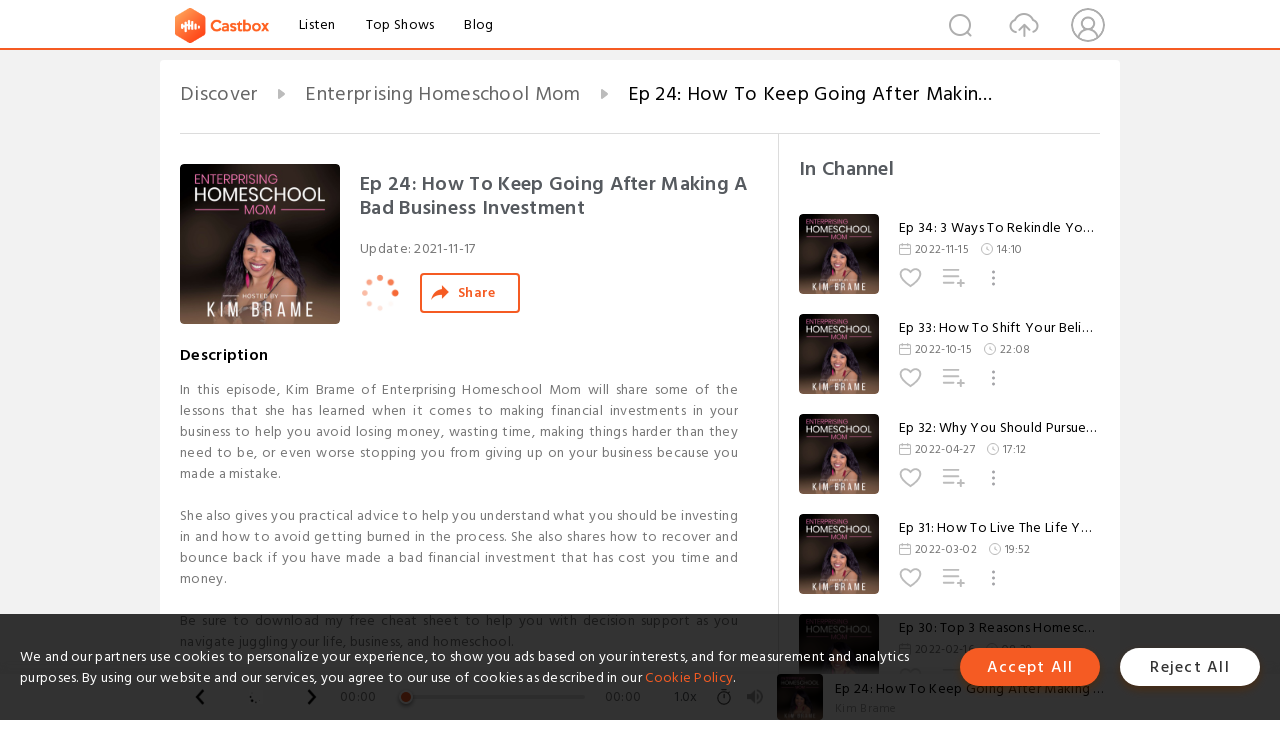

--- FILE ---
content_type: text/html; charset=utf-8
request_url: https://castbox.fm/episode/Ep-24%3A-How-To-Keep-Going-After-Making-A-Bad-Business-Investment-id3822206-id443175782
body_size: 23534
content:
<!DOCTYPE html>
<html lang="en">
<head>
  <meta charset="utf-8">
  <title>Ep 24: How To Keep Going After Making A Bad Business Investment</title>
  <link rel="canonical" href="https://castbox.fm/episode/Ep-24%3A-How-To-Keep-Going-After-Making-A-Bad-Business-Investment-id3822206-id443175782" >
  
  <link rel="dns-prefetch" href="https//s3.castbox.fm">
  <link rel="dns-prefetch" href="https//everest.castbox.fm">
  <link rel="dns-prefetch" href="https//data.castbox.fm">
  <meta http-equiv="X-UA-Compatible" content="IE=edge,chrome=1">
  <meta name="viewport" content="width=device-width, initial-scale=1, user-scalable=no" >
  
  <link rel="icon" href="https://s3.castbox.fm/app/castbox/static/images/logo_120.png" type="image/x-icon">
  <meta name="apple-mobile-web-app-title" content="Castbox">
  <meta name="apple-mobile-web-app-capable" content="yes">
  <meta name="twitter:site" content="@CastBox_FM" >
  <meta name="twitter:creator" content="@CastBox_FM">
  <meta name="twitter:domain" content="castbox.fm">
  
      <meta name="twitter:card" content="summary" >
      <meta name="twitter:card" content="player" >
      <meta name="twitter:player" content="https://castbox.fm/app/castbox/player/id3822206/id443175782?v=03" >
      <meta property="twitter:player:height" content="500">
      <meta property="twitter:player:width" content="500">
      <meta name="twitter:player:width" content="500" >
      <meta name="twitter:player:height" content="500" >
      <meta property="og:image:width" content="600" >
      <meta property="og:image:height" content="600" >
      
  <meta property="twitter:title" content="Ep 24: How To Keep Going After Making A Bad Business Investment" >
  <meta property="twitter:image" content="https://is1-ssl.mzstatic.com/image/thumb/Podcasts116/v4/23/a2/18/23a218e6-fdb9-b92a-d3dd-9e0c35812189/mza_5139074939489506316.jpg/400x400bb.jpg" >
  <meta property="twitter:description" content="<p>In this episode, Kim Brame of Enterprising Homeschool Mom will share some of the lessons that she has learned when it comes to making financial inves..." >
  <meta property="al:ios:url" content="castbox://episode/Ep-24%3A-How-To-Keep-Going-After-Making-A-Bad-Business-Investment-id3822206-id443175782" >
  <meta property="al:ios:app_store_id" content="1100218439" >
  <meta property="al:ios:app_name" content="Castbox" >
  <meta property="al:android:url" content="castbox://episode/Ep-24%3A-How-To-Keep-Going-After-Making-A-Bad-Business-Investment-id3822206-id443175782" >
  <meta property="al:android:package" content="fm.castbox.audiobook.radio.podcast" >
  <meta property="al:android:app_name" content="Castbox" >
  <meta property="al:web:url" content="https://castbox.fm/episode/Ep-24%3A-How-To-Keep-Going-After-Making-A-Bad-Business-Investment-id3822206-id443175782" >
  <meta property="fb:app_id" content="1840752496197771" >
  <meta property="og:type" content="article" >
  <meta property="og:site_name" content="Castbox" />
  <meta property="og:url" content="https://castbox.fm/episode/Ep-24%3A-How-To-Keep-Going-After-Making-A-Bad-Business-Investment-id3822206-id443175782" >
  <meta property="og:image" content="https://is1-ssl.mzstatic.com/image/thumb/Podcasts116/v4/23/a2/18/23a218e6-fdb9-b92a-d3dd-9e0c35812189/mza_5139074939489506316.jpg/400x400bb.jpg" >
  <meta property="og:title" content="Ep 24: How To Keep Going After Making A Bad Business Investment" >
  <meta property="og:description" content="<p>In this episode, Kim Brame of Enterprising Homeschool Mom will share some of the lessons that she has learned when it comes to making financial inves..." >
  <meta property="twitter:app:id:iphone" content="1243410543">
  <meta property="twitter:app:id:googleplay" content="fm.castbox.audiobook.radio.podcast">
  <meta name="description" content="<p>In this episode, Kim Brame of Enterprising Homeschool Mom will share some of the lessons that she has learned when it comes to making financial inves..." >
  <meta name="keywords" content="Free iPhone Podcast App, Free Podcast App, Rachel Maddow, Bill Bur Podcast, NPR, WNYC, WBEZ, This American Life, In-audio Search, What is Podcasting, Serial Podcast, On Demand Podcast, Public Radio" >
  <meta name="theme-color" content="rgba(64, 64, 64, 0.9)" />
  <link rel="search" type="application/opensearchdescription+xml" href="https://castbox.fm/opensearch.xml" title="Castbox">
  
  <link href="https://fonts.googleapis.com/css?family=Hind+Siliguri:300,400,500,600" rel="stylesheet"><link rel="stylesheet" type="text/css" href="https://s3.castbox.fm/app/castbox/static/css/slick.min.css" >
  <script type="application/ld+json">
{"@context":"http://schema.org","@type":"BreadcrumbList","itemListElement":[{"@type":"ListItem","position":1,"item":{"@id":"https://castbox.fm/home","name":"Channels","image":"https://s3.castbox.fm/app/castbox/static/images/logo.png"}},{"@type":"ListItem","position":2,"item":{"@id":"https://castbox.fm/channel/Enterprising-Homeschool-Mom-id3822206","name":"Enterprising%20Homeschool%20Mom","image":"https://is1-ssl.mzstatic.com/image/thumb/Podcasts116/v4/23/a2/18/23a218e6-fdb9-b92a-d3dd-9e0c35812189/mza_5139074939489506316.jpg/200x200bb.jpg"}},{"@type":"ListItem","position":3,"item":{"@id":"https://castbox.fm/episode/Ep-24%3A-How-To-Keep-Going-After-Making-A-Bad-Business-Investment-id3822206-id443175782","name":"Ep%2024%3A%20How%20To%20Keep%20Going%20After%20Making%20A%20Bad%20Business%20Investment","image":"https://is1-ssl.mzstatic.com/image/thumb/Podcasts116/v4/23/a2/18/23a218e6-fdb9-b92a-d3dd-9e0c35812189/mza_5139074939489506316.jpg/400x400bb.jpg"}}]}
</script>
  <link rel="manifest" id="pwaLink" href="/api/pwa/manifest.json">
  
  
  <script type='text/javascript'>
    if (document.documentElement.clientWidth <= 720) {
      document.documentElement.style.fontSize = document.documentElement.clientWidth / 7.2 + 'px'
    } else {
      document.documentElement.style.fontSize = '100px'
    }
    window.onloadcallback=function(){}
  </script>
  
  <link data-chunk="global" rel="stylesheet" href="https://s3.castbox.fm/webstatic/css/vendors~global.96c36ed4.chunk.css">
<link data-chunk="global" rel="stylesheet" href="https://s3.castbox.fm/webstatic/css/global.c7478bb9.chunk.css">
<link data-chunk="castbox.main" rel="stylesheet" href="https://s3.castbox.fm/webstatic/css/castbox.main.ed6e5c24.chunk.css">
<link data-chunk="ep" rel="stylesheet" href="https://s3.castbox.fm/webstatic/css/ep.fe499db8.chunk.css">
</head>
<body>
  <div id="root"><div class="castboxGlobal"><div style="width:0;height:0"><audio style="width:100%;height:100%" preload="auto"><source src="https://www.buzzsprout.com/1636921/9564623-ep-24-how-to-keep-going-after-making-a-bad-business-investment.mp3"/></audio></div><div class="castboxMain"><div class="mainBox"><div id="castboxHeader"><div class="castboxHeaderContainer"><div class="nav-item left navLogo"><a href="/"><img class="logoTextCover" src="https://s3.castbox.fm/webstatic/images/navLogo.c3d5a81b.png"/></a><a class="nav-item link" href="/home">Listen</a><a class="nav-item link" href="/categories/0">Top Shows</a><a class="nav-item link" href="/blog">Blog</a></div><div><div class="nav-item right topUserNav"><div class="userNav right"><div class="userNav-icon"><img class="userNav-img" src="https://s3.castbox.fm/webstatic/images/userIcon.06c408dc.png"/></div></div></div><div class="nav-item right upload"><a href="/creator/upload"><img class="img" src="https://s3.castbox.fm/webstatic/images/upload_icon.521c956a.png"/></a></div><div class="nav-item right search"><img class="img" src="https://s3.castbox.fm/webstatic/images/search_icon.3958760d.png"/></div></div></div></div><div style="padding-bottom:56px;min-height:100vh" id="childrenBox" class="childrenBox"><div class="topCon"></div><div class="topLeftCon"></div><div class="topRightCon"></div><div class="trackPlay clearfix childContent"><div style="text-align:left" class="guru-breadcrumb"><span class="guru-breadcrumb-item"><span style="max-width:40%" class="breadcrumb-text"><a href="/home">Discover</a></span><img class="breadcrumbImage" src="[data-uri]"/></span><span class="guru-breadcrumb-item"><span style="max-width:40%" class="breadcrumb-text"><a href="/channel/Enterprising-Homeschool-Mom-id3822206">Enterprising Homeschool Mom</a></span><img class="breadcrumbImage" src="[data-uri]"/></span><span class="guru-breadcrumb-item active"><span style="max-width:40%" class="breadcrumb-text">Ep 24: How To Keep Going After Making A Bad Business Investment</span></span></div><div class="leftContainer"><div class="trackinfo"><div class="trackinfo-cover" data-episode_id="326b6f8a52757751f6add0b439be19f00a255aae-6f937cbe2a8b9647b35fa2043686d232f724070c"><div style="display:inline-block;height:100%;width:100%;overflow:hidden;border-radius:4px;background-color:#A9B8AD" class="coverImgContainer"><img style="display:inline-block;opacity:1;width:100%;height:100%" src="https://is1-ssl.mzstatic.com/image/thumb/Podcasts116/v4/23/a2/18/23a218e6-fdb9-b92a-d3dd-9e0c35812189/mza_5139074939489506316.jpg/400x400bb.jpg" class="cover" alt="Ep 24: How To Keep Going After Making A Bad Business Investment" title="Ep 24: How To Keep Going After Making A Bad Business Investment"/></div></div><div class="trackinfo-titleBox"><h1 title="Ep 24: How To Keep Going After Making A Bad Business Investment" class="trackinfo-title"><div id="box-pro-ellipsis-176920212575639" class="box-ellipsis box-ellipsis-lineClamp"><style>#box-pro-ellipsis-176920212575639{-webkit-line-clamp:2;}</style><span>Ep 24: How To Keep Going After Making A Bad Business Investment</span></div></h1><div class="trackinfo-con-des"><span class="item">Update: <!-- -->2021-11-17</span><span class="item"></span></div><div class="trackinfo-ctrls"><div class="player_play_btn pause loading " style="display:inline-block;cursor:pointer;margin-right:20px"></div><span><div class="sharePageBtn">Share</div></span></div></div><div class="trackinfo-des-title-wrapper"><p class="trackinfo-des-title ">Description</p></div><div class="trackinfo-des"><span class="box-ellipsis"><div><p>In this episode, Kim Brame of Enterprising Homeschool Mom will share some of the lessons that she has learned when it comes to making financial investments in your business to help you avoid losing money, wasting time, making things harder than they need to be, or even worse stopping you from giving up on your business because you made a mistake. <br /><br />She also gives you practical advice to help you understand what you should be investing in and how to avoid getting burned in the process. She also shares how to recover and bounce back if you have made a bad financial investment that has cost you time and money. <br /><br />Be sure to download my free cheat sheet to help you with decision support as you navigate juggling your life, business, and homeschool. <br /><b><br />Free Cheat Sheet: </b><a rel="nofollow"href="https://kimbrame.gumroad.com/l/downloadcheatsheet">How To Structure Your Life Around Your Business and Homeschool Cheat Sheet <br /> <br /></a>Are you interested in me mentoring you? <a rel="nofollow"href="https://kimbrame.as.me/discovery">Book A Discovery Call<br /></a><br /><br /></p><p><br /><br /></p><p><br /><br /></p> <div> <br /><br /></div><div><strong>Are you struggling to balance your family, your work, and your kids? You're not alone.<br /></strong><br /></div><div><a rel="nofollow"href="https://kimbrame.gumroad.com/l/downloadcheatsheet">This cheat sheet will help you to structure your life around your business and homeschool all at once.</a> <br /><br />Click The Link To Download<br /><a rel="nofollow"href="https://kimbrame.gumroad.com/l/downloadcheatsheet">https://kimbrame.gumroad.com/l/downloadcheatsheet<br /></a><br /></div><div><br /></div>&lt;<a rel="nofollow"href="https://www.buymeacoffee.com/kimbrame">Support the show</a><p>Thanks for listening to the Enterprising Homeschool Mom Podcast!<br /><br />Loved this episode? Please leave me a review and rating here: <a rel="nofollow"href="https://podcasts.apple.com/us/podcast/enterprising-homeschool-mom/id1553126168">https://podcasts.apple.com/us/podcast/enterprising-homeschool-mom/id1553126168</a><br /><br />Want More Productivity In Your Life, Homeschool, & Business? <br /><a rel="nofollow"href="https://kimbrame.gumroad.com/l/homeschoolboss">Check Out My Course</a><br /><br /><a rel="nofollow"href="https://www.buymeacoffee.com/kimbrame">Support The Podcast</a><br /><br />Follow Me On Social Media<br /><a rel="nofollow"href="https://www.pinterest.com/kimbrame101/">Pinterest</a><br /><a>LinkedIn</a><br /><a>Facebook</a><br /><a>Instagram</a><br /><br /><br /><br /><br /><br /><br /><br /><br /><br /><br /><br /><br /></p></div></span></div><div class="seeMorebtn seeMorebtn_up"><img class="img" src="[data-uri]"/></div></div><div class="trackPlay-comment"><div id="comments" class="commentList"><div class="commentList-title"><span>Comments<!-- --> </span></div><div class="addComment clearfix"><form class="addCommentForm"><div class="commentInputBox"><input type="text" value="" class="commentInputBox-input" placeholder="Sign in to Comment"/><input type="submit" style="display:none"/></div><div class="userCover"><div style="display:inline-block;height:100%;width:100%;overflow:hidden;border-radius:4px;background-color:#A9B8AD" class="coverImgContainer"><img style="display:inline-block;opacity:1;width:100%;height:100%" src="[data-uri]" class="userCover-img"/></div></div></form></div><div class="commentList-box"><div class="commentListCon"><div></div></div></div></div></div></div><div class="rightContainer"><div class="rightContainer-item"><div class="TrackList"><div class="trackListCon"><div class="clearfix"><div class="trackListCon_title">In Channel</div></div><div class="trackListCon_list" style="height:600px"><div><section class="episodeRow opacityinAnimate"><div class="ep-item isSmall"><div class="ep-item-cover"><a href="/episode/Ep-34%3A-3-Ways-To-Rekindle-Your-Passion-for-Your-Business-After-Taking-A-Break-id3822206-id548206400"><div style="display:inline-block;height:100%;width:100%;overflow:hidden;border-radius:4px;background-color:#A9B8AD" class="coverImgContainer"><img style="display:inline-block;opacity:1;width:100%;height:100%" src="https://is1-ssl.mzstatic.com/image/thumb/Podcasts116/v4/23/a2/18/23a218e6-fdb9-b92a-d3dd-9e0c35812189/mza_5139074939489506316.jpg/400x400bb.jpg" class="image" alt="Ep 34: 3 Ways To Rekindle Your Passion for Your Business After Taking A Break" title="Ep 34: 3 Ways To Rekindle Your Passion for Your Business After Taking A Break"/></div></a></div><div class="ep-item-con"><a href="/episode/Ep-34%3A-3-Ways-To-Rekindle-Your-Passion-for-Your-Business-After-Taking-A-Break-id3822206-id548206400"><p title="Ep 34: 3 Ways To Rekindle Your Passion for Your Business After Taking A Break" class="ep-item-con-title"><span class="ellipsis" style="display:inline-block">Ep 34: 3 Ways To Rekindle Your Passion for Your Business After Taking A Break</span></p></a><p class="ep-item-con-des"><span class="item icon date">2022-11-15</span><span class="item icon time">14:10</span></p><div class="ep-item-con-btns"><p class="btn-item like"></p><span class="btn-item add-2epl"><div class="playlists-modal"><div class="playlists-modal-target"><div class="add-2epl-btn"></div></div></div></span><span class="btn-item add-2epl more-point"><div class="playlists-modal"><div class="playlists-modal-target"><div class="add-2epl-btn epl-more-action"></div></div></div></span></div></div><div class="ep-item-ctrls"><a class="ctrlItem play" href="/episode/Ep-34%3A-3-Ways-To-Rekindle-Your-Passion-for-Your-Business-After-Taking-A-Break-id3822206-id548206400"></a></div></div><div class="audiobox"></div></section><section class="episodeRow opacityinAnimate"><div class="ep-item isSmall"><div class="ep-item-cover"><a href="/episode/Ep-33%3A-How-To-Shift-Your-Beliefs-About-Working-While-Homeschooling-for-Better-Success--id3822206-id541259304"><div style="display:inline-block;height:100%;width:100%;overflow:hidden;border-radius:4px;background-color:#A9B8AD" class="coverImgContainer"><img style="display:inline-block;opacity:1;width:100%;height:100%" src="https://is1-ssl.mzstatic.com/image/thumb/Podcasts116/v4/23/a2/18/23a218e6-fdb9-b92a-d3dd-9e0c35812189/mza_5139074939489506316.jpg/400x400bb.jpg" class="image" alt="Ep 33: How To Shift Your Beliefs About Working While Homeschooling for Better Success?" title="Ep 33: How To Shift Your Beliefs About Working While Homeschooling for Better Success?"/></div></a></div><div class="ep-item-con"><a href="/episode/Ep-33%3A-How-To-Shift-Your-Beliefs-About-Working-While-Homeschooling-for-Better-Success--id3822206-id541259304"><p title="Ep 33: How To Shift Your Beliefs About Working While Homeschooling for Better Success?" class="ep-item-con-title"><span class="ellipsis" style="display:inline-block">Ep 33: How To Shift Your Beliefs About Working While Homeschooling for Better Success?</span></p></a><p class="ep-item-con-des"><span class="item icon date">2022-10-15</span><span class="item icon time">22:08</span></p><div class="ep-item-con-btns"><p class="btn-item like"></p><span class="btn-item add-2epl"><div class="playlists-modal"><div class="playlists-modal-target"><div class="add-2epl-btn"></div></div></div></span><span class="btn-item add-2epl more-point"><div class="playlists-modal"><div class="playlists-modal-target"><div class="add-2epl-btn epl-more-action"></div></div></div></span></div></div><div class="ep-item-ctrls"><a class="ctrlItem play" href="/episode/Ep-33%3A-How-To-Shift-Your-Beliefs-About-Working-While-Homeschooling-for-Better-Success--id3822206-id541259304"></a></div></div><div class="audiobox"></div></section><section class="episodeRow opacityinAnimate"><div class="ep-item isSmall"><div class="ep-item-cover"><a href="/episode/Ep-32%3A-Why-You-Should-Pursue-Your-Business-Goals-While-Homeschooling-id3822206-id489851015"><div style="display:inline-block;height:100%;width:100%;overflow:hidden;border-radius:4px;background-color:#A9B8AD" class="coverImgContainer"><img style="display:inline-block;opacity:1;width:100%;height:100%" src="https://is1-ssl.mzstatic.com/image/thumb/Podcasts116/v4/23/a2/18/23a218e6-fdb9-b92a-d3dd-9e0c35812189/mza_5139074939489506316.jpg/400x400bb.jpg" class="image" alt="Ep 32: Why You Should Pursue Your Business Goals While Homeschooling" title="Ep 32: Why You Should Pursue Your Business Goals While Homeschooling"/></div></a></div><div class="ep-item-con"><a href="/episode/Ep-32%3A-Why-You-Should-Pursue-Your-Business-Goals-While-Homeschooling-id3822206-id489851015"><p title="Ep 32: Why You Should Pursue Your Business Goals While Homeschooling" class="ep-item-con-title"><span class="ellipsis" style="display:inline-block">Ep 32: Why You Should Pursue Your Business Goals While Homeschooling</span></p></a><p class="ep-item-con-des"><span class="item icon date">2022-04-27</span><span class="item icon time">17:12</span></p><div class="ep-item-con-btns"><p class="btn-item like"></p><span class="btn-item add-2epl"><div class="playlists-modal"><div class="playlists-modal-target"><div class="add-2epl-btn"></div></div></div></span><span class="btn-item add-2epl more-point"><div class="playlists-modal"><div class="playlists-modal-target"><div class="add-2epl-btn epl-more-action"></div></div></div></span></div></div><div class="ep-item-ctrls"><a class="ctrlItem play" href="/episode/Ep-32%3A-Why-You-Should-Pursue-Your-Business-Goals-While-Homeschooling-id3822206-id489851015"></a></div></div><div class="audiobox"></div></section><section class="episodeRow opacityinAnimate"><div class="ep-item isSmall"><div class="ep-item-cover"><a href="/episode/Ep-31%3A-How-To-Live-The-Life-You-Want-While-Homeschooling-Your-Kids-id3822206-id473715747"><div style="display:inline-block;height:100%;width:100%;overflow:hidden;border-radius:4px;background-color:#A9B8AD" class="coverImgContainer"><img style="display:inline-block;opacity:1;width:100%;height:100%" src="https://is1-ssl.mzstatic.com/image/thumb/Podcasts116/v4/23/a2/18/23a218e6-fdb9-b92a-d3dd-9e0c35812189/mza_5139074939489506316.jpg/400x400bb.jpg" class="image" alt="Ep 31: How To Live The Life You Want While Homeschooling Your Kids" title="Ep 31: How To Live The Life You Want While Homeschooling Your Kids"/></div></a></div><div class="ep-item-con"><a href="/episode/Ep-31%3A-How-To-Live-The-Life-You-Want-While-Homeschooling-Your-Kids-id3822206-id473715747"><p title="Ep 31: How To Live The Life You Want While Homeschooling Your Kids" class="ep-item-con-title"><span class="ellipsis" style="display:inline-block">Ep 31: How To Live The Life You Want While Homeschooling Your Kids</span></p></a><p class="ep-item-con-des"><span class="item icon date">2022-03-02</span><span class="item icon time">19:52</span></p><div class="ep-item-con-btns"><p class="btn-item like"></p><span class="btn-item add-2epl"><div class="playlists-modal"><div class="playlists-modal-target"><div class="add-2epl-btn"></div></div></div></span><span class="btn-item add-2epl more-point"><div class="playlists-modal"><div class="playlists-modal-target"><div class="add-2epl-btn epl-more-action"></div></div></div></span></div></div><div class="ep-item-ctrls"><a class="ctrlItem play" href="/episode/Ep-31%3A-How-To-Live-The-Life-You-Want-While-Homeschooling-Your-Kids-id3822206-id473715747"></a></div></div><div class="audiobox"></div></section><section class="episodeRow opacityinAnimate"><div class="ep-item isSmall"><div class="ep-item-cover"><a href="/episode/Ep-30%3A-Top-3-Reasons-Homeschool-Moms-Make-Awesome-Entrepreneurs-id3822206-id468772825"><div style="display:inline-block;height:100%;width:100%;overflow:hidden;border-radius:4px;background-color:#A9B8AD" class="coverImgContainer"><img style="display:inline-block;opacity:1;width:100%;height:100%" src="https://is1-ssl.mzstatic.com/image/thumb/Podcasts116/v4/23/a2/18/23a218e6-fdb9-b92a-d3dd-9e0c35812189/mza_5139074939489506316.jpg/400x400bb.jpg" class="image" alt="Ep 30: Top 3 Reasons Homeschool Moms Make Awesome Entrepreneurs" title="Ep 30: Top 3 Reasons Homeschool Moms Make Awesome Entrepreneurs"/></div></a></div><div class="ep-item-con"><a href="/episode/Ep-30%3A-Top-3-Reasons-Homeschool-Moms-Make-Awesome-Entrepreneurs-id3822206-id468772825"><p title="Ep 30: Top 3 Reasons Homeschool Moms Make Awesome Entrepreneurs" class="ep-item-con-title"><span class="ellipsis" style="display:inline-block">Ep 30: Top 3 Reasons Homeschool Moms Make Awesome Entrepreneurs</span></p></a><p class="ep-item-con-des"><span class="item icon date">2022-02-16</span><span class="item icon time">08:29</span></p><div class="ep-item-con-btns"><p class="btn-item like"></p><span class="btn-item add-2epl"><div class="playlists-modal"><div class="playlists-modal-target"><div class="add-2epl-btn"></div></div></div></span><span class="btn-item add-2epl more-point"><div class="playlists-modal"><div class="playlists-modal-target"><div class="add-2epl-btn epl-more-action"></div></div></div></span></div></div><div class="ep-item-ctrls"><a class="ctrlItem play" href="/episode/Ep-30%3A-Top-3-Reasons-Homeschool-Moms-Make-Awesome-Entrepreneurs-id3822206-id468772825"></a></div></div><div class="audiobox"></div></section><section class="episodeRow opacityinAnimate"><div class="ep-item isSmall"><div class="ep-item-cover"><a href="/episode/Ep-29%3A-How-To-Juggle-Running-A-Business-While-Homeschooling-id3822206-id464848753"><div style="display:inline-block;height:100%;width:100%;overflow:hidden;border-radius:4px;background-color:#A9B8AD" class="coverImgContainer"><img style="display:inline-block;opacity:1;width:100%;height:100%" src="https://is1-ssl.mzstatic.com/image/thumb/Podcasts116/v4/23/a2/18/23a218e6-fdb9-b92a-d3dd-9e0c35812189/mza_5139074939489506316.jpg/400x400bb.jpg" class="image" alt="Ep 29: How To Juggle Running A Business While Homeschooling" title="Ep 29: How To Juggle Running A Business While Homeschooling"/></div></a></div><div class="ep-item-con"><a href="/episode/Ep-29%3A-How-To-Juggle-Running-A-Business-While-Homeschooling-id3822206-id464848753"><p title="Ep 29: How To Juggle Running A Business While Homeschooling" class="ep-item-con-title"><span class="ellipsis" style="display:inline-block">Ep 29: How To Juggle Running A Business While Homeschooling</span></p></a><p class="ep-item-con-des"><span class="item icon date">2022-02-02</span><span class="item icon time">14:36</span></p><div class="ep-item-con-btns"><p class="btn-item like"></p><span class="btn-item add-2epl"><div class="playlists-modal"><div class="playlists-modal-target"><div class="add-2epl-btn"></div></div></div></span><span class="btn-item add-2epl more-point"><div class="playlists-modal"><div class="playlists-modal-target"><div class="add-2epl-btn epl-more-action"></div></div></div></span></div></div><div class="ep-item-ctrls"><a class="ctrlItem play" href="/episode/Ep-29%3A-How-To-Juggle-Running-A-Business-While-Homeschooling-id3822206-id464848753"></a></div></div><div class="audiobox"></div></section><section class="episodeRow opacityinAnimate"><div class="ep-item isSmall"><div class="ep-item-cover"><a href="/episode/Ep-28%3A-Is-Starting-a-Work-from-Home-Business-While-Homeschooling-Right-for-You--id3822206-id460589033"><div style="display:inline-block;height:100%;width:100%;overflow:hidden;border-radius:4px;background-color:#A9B8AD" class="coverImgContainer"><img style="display:inline-block;opacity:1;width:100%;height:100%" src="https://is1-ssl.mzstatic.com/image/thumb/Podcasts116/v4/23/a2/18/23a218e6-fdb9-b92a-d3dd-9e0c35812189/mza_5139074939489506316.jpg/400x400bb.jpg" class="image" alt="Ep 28: Is Starting a Work-from-Home Business While Homeschooling Right for You?" title="Ep 28: Is Starting a Work-from-Home Business While Homeschooling Right for You?"/></div></a></div><div class="ep-item-con"><a href="/episode/Ep-28%3A-Is-Starting-a-Work-from-Home-Business-While-Homeschooling-Right-for-You--id3822206-id460589033"><p title="Ep 28: Is Starting a Work-from-Home Business While Homeschooling Right for You?" class="ep-item-con-title"><span class="ellipsis" style="display:inline-block">Ep 28: Is Starting a Work-from-Home Business While Homeschooling Right for You?</span></p></a><p class="ep-item-con-des"><span class="item icon date">2022-01-19</span><span class="item icon time">16:46</span></p><div class="ep-item-con-btns"><p class="btn-item like"></p><span class="btn-item add-2epl"><div class="playlists-modal"><div class="playlists-modal-target"><div class="add-2epl-btn"></div></div></div></span><span class="btn-item add-2epl more-point"><div class="playlists-modal"><div class="playlists-modal-target"><div class="add-2epl-btn epl-more-action"></div></div></div></span></div></div><div class="ep-item-ctrls"><a class="ctrlItem play" href="/episode/Ep-28%3A-Is-Starting-a-Work-from-Home-Business-While-Homeschooling-Right-for-You--id3822206-id460589033"></a></div></div><div class="audiobox"></div></section><section class="episodeRow opacityinAnimate"><div class="ep-item isSmall"><div class="ep-item-cover"><a href="/episode/Ep-27%3A-How-To-Overcome-Overwhelm-id3822206-id457542382"><div style="display:inline-block;height:100%;width:100%;overflow:hidden;border-radius:4px;background-color:#A9B8AD" class="coverImgContainer"><img style="display:inline-block;opacity:1;width:100%;height:100%" src="https://is1-ssl.mzstatic.com/image/thumb/Podcasts116/v4/23/a2/18/23a218e6-fdb9-b92a-d3dd-9e0c35812189/mza_5139074939489506316.jpg/400x400bb.jpg" class="image" alt="Ep 27: How To Overcome Overwhelm" title="Ep 27: How To Overcome Overwhelm"/></div></a></div><div class="ep-item-con"><a href="/episode/Ep-27%3A-How-To-Overcome-Overwhelm-id3822206-id457542382"><p title="Ep 27: How To Overcome Overwhelm" class="ep-item-con-title"><span class="ellipsis" style="display:inline-block">Ep 27: How To Overcome Overwhelm</span></p></a><p class="ep-item-con-des"><span class="item icon date">2022-01-05</span><span class="item icon time">12:56</span></p><div class="ep-item-con-btns"><p class="btn-item like"></p><span class="btn-item add-2epl"><div class="playlists-modal"><div class="playlists-modal-target"><div class="add-2epl-btn"></div></div></div></span><span class="btn-item add-2epl more-point"><div class="playlists-modal"><div class="playlists-modal-target"><div class="add-2epl-btn epl-more-action"></div></div></div></span></div></div><div class="ep-item-ctrls"><a class="ctrlItem play" href="/episode/Ep-27%3A-How-To-Overcome-Overwhelm-id3822206-id457542382"></a></div></div><div class="audiobox"></div></section><section class="episodeRow opacityinAnimate"><div class="ep-item isSmall"><div class="ep-item-cover"><a href="/episode/Ep-26%3A-How-To-Manage-Mom-Guilt-And-Make-Space-In-Your-Life-for-Your-Business-id3822206-id452890552"><div style="display:inline-block;height:100%;width:100%;overflow:hidden;border-radius:4px;background-color:#A9B8AD" class="coverImgContainer"><img style="display:inline-block;opacity:1;width:100%;height:100%" src="https://is1-ssl.mzstatic.com/image/thumb/Podcasts116/v4/23/a2/18/23a218e6-fdb9-b92a-d3dd-9e0c35812189/mza_5139074939489506316.jpg/400x400bb.jpg" class="image" alt="Ep 26: How To Manage Mom Guilt And Make Space In Your Life for Your Business" title="Ep 26: How To Manage Mom Guilt And Make Space In Your Life for Your Business"/></div></a></div><div class="ep-item-con"><a href="/episode/Ep-26%3A-How-To-Manage-Mom-Guilt-And-Make-Space-In-Your-Life-for-Your-Business-id3822206-id452890552"><p title="Ep 26: How To Manage Mom Guilt And Make Space In Your Life for Your Business" class="ep-item-con-title"><span class="ellipsis" style="display:inline-block">Ep 26: How To Manage Mom Guilt And Make Space In Your Life for Your Business</span></p></a><p class="ep-item-con-des"><span class="item icon date">2021-12-12</span><span class="item icon time">32:08</span></p><div class="ep-item-con-btns"><p class="btn-item like"></p><span class="btn-item add-2epl"><div class="playlists-modal"><div class="playlists-modal-target"><div class="add-2epl-btn"></div></div></div></span><span class="btn-item add-2epl more-point"><div class="playlists-modal"><div class="playlists-modal-target"><div class="add-2epl-btn epl-more-action"></div></div></div></span></div></div><div class="ep-item-ctrls"><a class="ctrlItem play" href="/episode/Ep-26%3A-How-To-Manage-Mom-Guilt-And-Make-Space-In-Your-Life-for-Your-Business-id3822206-id452890552"></a></div></div><div class="audiobox"></div></section><section class="episodeRow opacityinAnimate"><div class="ep-item isSmall"><div class="ep-item-cover"><a href="/episode/Ep-25%3A-Evaluating-Your-Business-and-Making-Changes-as-Needed-id3822206-id447035032"><div style="display:inline-block;height:100%;width:100%;overflow:hidden;border-radius:4px;background-color:#A9B8AD" class="coverImgContainer"><img style="display:inline-block;opacity:1;width:100%;height:100%" src="https://is1-ssl.mzstatic.com/image/thumb/Podcasts116/v4/23/a2/18/23a218e6-fdb9-b92a-d3dd-9e0c35812189/mza_5139074939489506316.jpg/400x400bb.jpg" class="image" alt="Ep 25: Evaluating Your Business and Making Changes as Needed" title="Ep 25: Evaluating Your Business and Making Changes as Needed"/></div></a></div><div class="ep-item-con"><a href="/episode/Ep-25%3A-Evaluating-Your-Business-and-Making-Changes-as-Needed-id3822206-id447035032"><p title="Ep 25: Evaluating Your Business and Making Changes as Needed" class="ep-item-con-title"><span class="ellipsis" style="display:inline-block">Ep 25: Evaluating Your Business and Making Changes as Needed</span></p></a><p class="ep-item-con-des"><span class="item icon date">2021-12-01</span><span class="item icon time">13:48</span></p><div class="ep-item-con-btns"><p class="btn-item like"></p><span class="btn-item add-2epl"><div class="playlists-modal"><div class="playlists-modal-target"><div class="add-2epl-btn"></div></div></div></span><span class="btn-item add-2epl more-point"><div class="playlists-modal"><div class="playlists-modal-target"><div class="add-2epl-btn epl-more-action"></div></div></div></span></div></div><div class="ep-item-ctrls"><a class="ctrlItem play" href="/episode/Ep-25%3A-Evaluating-Your-Business-and-Making-Changes-as-Needed-id3822206-id447035032"></a></div></div><div class="audiobox"></div></section><section class="episodeRow opacityinAnimate"><div class="ep-item isSmall"><div class="ep-item-cover"><a href="/episode/Ep-24%3A-How-To-Keep-Going-After-Making-A-Bad-Business-Investment-id3822206-id443175782"><div style="display:inline-block;height:100%;width:100%;overflow:hidden;border-radius:4px;background-color:#A9B8AD" class="coverImgContainer"><img style="display:inline-block;opacity:1;width:100%;height:100%" src="https://is1-ssl.mzstatic.com/image/thumb/Podcasts116/v4/23/a2/18/23a218e6-fdb9-b92a-d3dd-9e0c35812189/mza_5139074939489506316.jpg/400x400bb.jpg" class="image" alt="Ep 24: How To Keep Going After Making A Bad Business Investment" title="Ep 24: How To Keep Going After Making A Bad Business Investment"/></div></a></div><div class="ep-item-con"><a href="/episode/Ep-24%3A-How-To-Keep-Going-After-Making-A-Bad-Business-Investment-id3822206-id443175782"><p title="Ep 24: How To Keep Going After Making A Bad Business Investment" class="ep-item-con-title"><span class="ellipsis" style="display:inline-block">Ep 24: How To Keep Going After Making A Bad Business Investment</span></p></a><p class="ep-item-con-des"><span class="item icon date">2021-11-17</span><span class="item icon time">14:20</span></p><div class="ep-item-con-btns"><p class="btn-item like"></p><span class="btn-item add-2epl"><div class="playlists-modal"><div class="playlists-modal-target"><div class="add-2epl-btn"></div></div></div></span><span class="btn-item add-2epl more-point"><div class="playlists-modal"><div class="playlists-modal-target"><div class="add-2epl-btn epl-more-action"></div></div></div></span></div></div><div class="ep-item-ctrls"><a class="ctrlItem play" href="/episode/Ep-24%3A-How-To-Keep-Going-After-Making-A-Bad-Business-Investment-id3822206-id443175782"></a></div></div><div class="audiobox"></div></section><section class="episodeRow opacityinAnimate"><div class="ep-item isSmall"><div class="ep-item-cover"><a href="/episode/Ep-23%3A-How-To-Be-Patient-With-Your-Progress-id3822206-id437698067"><div style="display:inline-block;height:100%;width:100%;overflow:hidden;border-radius:4px;background-color:#A9B8AD" class="coverImgContainer"><img style="display:inline-block;opacity:1;width:100%;height:100%" src="https://is1-ssl.mzstatic.com/image/thumb/Podcasts116/v4/23/a2/18/23a218e6-fdb9-b92a-d3dd-9e0c35812189/mza_5139074939489506316.jpg/400x400bb.jpg" class="image" alt="Ep 23: How To Be Patient With Your Progress" title="Ep 23: How To Be Patient With Your Progress"/></div></a></div><div class="ep-item-con"><a href="/episode/Ep-23%3A-How-To-Be-Patient-With-Your-Progress-id3822206-id437698067"><p title="Ep 23: How To Be Patient With Your Progress" class="ep-item-con-title"><span class="ellipsis" style="display:inline-block">Ep 23: How To Be Patient With Your Progress</span></p></a><p class="ep-item-con-des"><span class="item icon date">2021-10-27</span><span class="item icon time">15:15</span></p><div class="ep-item-con-btns"><p class="btn-item like"></p><span class="btn-item add-2epl"><div class="playlists-modal"><div class="playlists-modal-target"><div class="add-2epl-btn"></div></div></div></span><span class="btn-item add-2epl more-point"><div class="playlists-modal"><div class="playlists-modal-target"><div class="add-2epl-btn epl-more-action"></div></div></div></span></div></div><div class="ep-item-ctrls"><a class="ctrlItem play" href="/episode/Ep-23%3A-How-To-Be-Patient-With-Your-Progress-id3822206-id437698067"></a></div></div><div class="audiobox"></div></section><section class="episodeRow opacityinAnimate"><div class="ep-item isSmall"><div class="ep-item-cover"><a href="/episode/Ep-22%3A-How-To-Form-Better-Mother-Daughter-Connections-W-Dr.-Michelle-Deering-id3822206-id429223876"><div style="display:inline-block;height:100%;width:100%;overflow:hidden;border-radius:4px;background-color:#A9B8AD" class="coverImgContainer"><img style="display:inline-block;opacity:1;width:100%;height:100%" src="https://is1-ssl.mzstatic.com/image/thumb/Podcasts116/v4/23/a2/18/23a218e6-fdb9-b92a-d3dd-9e0c35812189/mza_5139074939489506316.jpg/400x400bb.jpg" class="image" alt="Ep 22: How To Form Better Mother Daughter Connections W/ Dr. Michelle Deering" title="Ep 22: How To Form Better Mother Daughter Connections W/ Dr. Michelle Deering"/></div></a></div><div class="ep-item-con"><a href="/episode/Ep-22%3A-How-To-Form-Better-Mother-Daughter-Connections-W-Dr.-Michelle-Deering-id3822206-id429223876"><p title="Ep 22: How To Form Better Mother Daughter Connections W/ Dr. Michelle Deering" class="ep-item-con-title"><span class="ellipsis" style="display:inline-block">Ep 22: How To Form Better Mother Daughter Connections W/ Dr. Michelle Deering</span></p></a><p class="ep-item-con-des"><span class="item icon date">2021-09-29</span><span class="item icon time">38:16</span></p><div class="ep-item-con-btns"><p class="btn-item like"></p><span class="btn-item add-2epl"><div class="playlists-modal"><div class="playlists-modal-target"><div class="add-2epl-btn"></div></div></div></span><span class="btn-item add-2epl more-point"><div class="playlists-modal"><div class="playlists-modal-target"><div class="add-2epl-btn epl-more-action"></div></div></div></span></div></div><div class="ep-item-ctrls"><a class="ctrlItem play" href="/episode/Ep-22%3A-How-To-Form-Better-Mother-Daughter-Connections-W-Dr.-Michelle-Deering-id3822206-id429223876"></a></div></div><div class="audiobox"></div></section><section class="episodeRow opacityinAnimate"><div class="ep-item isSmall"><div class="ep-item-cover"><a href="/episode/Ep-21%3A-Why-You-Need-to-Define-What-Success-Looks-Like-id3822206-id413232220"><div style="display:inline-block;height:100%;width:100%;overflow:hidden;border-radius:4px;background-color:#A9B8AD" class="coverImgContainer"><img style="display:inline-block;opacity:1;width:100%;height:100%" src="https://is1-ssl.mzstatic.com/image/thumb/Podcasts116/v4/23/a2/18/23a218e6-fdb9-b92a-d3dd-9e0c35812189/mza_5139074939489506316.jpg/400x400bb.jpg" class="image" alt="Ep 21: Why You Need to Define What Success Looks Like" title="Ep 21: Why You Need to Define What Success Looks Like"/></div></a></div><div class="ep-item-con"><a href="/episode/Ep-21%3A-Why-You-Need-to-Define-What-Success-Looks-Like-id3822206-id413232220"><p title="Ep 21: Why You Need to Define What Success Looks Like" class="ep-item-con-title"><span class="ellipsis" style="display:inline-block">Ep 21: Why You Need to Define What Success Looks Like</span></p></a><p class="ep-item-con-des"><span class="item icon date">2021-08-11</span><span class="item icon time">17:38</span></p><div class="ep-item-con-btns"><p class="btn-item like"></p><span class="btn-item add-2epl"><div class="playlists-modal"><div class="playlists-modal-target"><div class="add-2epl-btn"></div></div></div></span><span class="btn-item add-2epl more-point"><div class="playlists-modal"><div class="playlists-modal-target"><div class="add-2epl-btn epl-more-action"></div></div></div></span></div></div><div class="ep-item-ctrls"><a class="ctrlItem play" href="/episode/Ep-21%3A-Why-You-Need-to-Define-What-Success-Looks-Like-id3822206-id413232220"></a></div></div><div class="audiobox"></div></section><section class="episodeRow opacityinAnimate"><div class="ep-item isSmall"><div class="ep-item-cover"><a href="/episode/Ep-20%3A-Avoid-These-3-Capacity-Traps-That-Will-Hold-You-Back-id3822206-id411414648"><div style="display:inline-block;height:100%;width:100%;overflow:hidden;border-radius:4px;background-color:#A9B8AD" class="coverImgContainer"><img style="display:inline-block;opacity:1;width:100%;height:100%" src="https://is1-ssl.mzstatic.com/image/thumb/Podcasts116/v4/23/a2/18/23a218e6-fdb9-b92a-d3dd-9e0c35812189/mza_5139074939489506316.jpg/400x400bb.jpg" class="image" alt="Ep 20: Avoid These 3 Capacity Traps That Will Hold You Back" title="Ep 20: Avoid These 3 Capacity Traps That Will Hold You Back"/></div></a></div><div class="ep-item-con"><a href="/episode/Ep-20%3A-Avoid-These-3-Capacity-Traps-That-Will-Hold-You-Back-id3822206-id411414648"><p title="Ep 20: Avoid These 3 Capacity Traps That Will Hold You Back" class="ep-item-con-title"><span class="ellipsis" style="display:inline-block">Ep 20: Avoid These 3 Capacity Traps That Will Hold You Back</span></p></a><p class="ep-item-con-des"><span class="item icon date">2021-08-04</span><span class="item icon time">13:02</span></p><div class="ep-item-con-btns"><p class="btn-item like"></p><span class="btn-item add-2epl"><div class="playlists-modal"><div class="playlists-modal-target"><div class="add-2epl-btn"></div></div></div></span><span class="btn-item add-2epl more-point"><div class="playlists-modal"><div class="playlists-modal-target"><div class="add-2epl-btn epl-more-action"></div></div></div></span></div></div><div class="ep-item-ctrls"><a class="ctrlItem play" href="/episode/Ep-20%3A-Avoid-These-3-Capacity-Traps-That-Will-Hold-You-Back-id3822206-id411414648"></a></div></div><div class="audiobox"></div></section><section class="episodeRow opacityinAnimate"><div class="ep-item isSmall"><div class="ep-item-cover"><a href="/episode/Ep-19%3A-Why-You-Should-Consider-Homeschooling-Now-id3822206-id407219644"><div style="display:inline-block;height:100%;width:100%;overflow:hidden;border-radius:4px;background-color:#A9B8AD" class="coverImgContainer"><img style="display:inline-block;opacity:1;width:100%;height:100%" src="https://is1-ssl.mzstatic.com/image/thumb/Podcasts116/v4/23/a2/18/23a218e6-fdb9-b92a-d3dd-9e0c35812189/mza_5139074939489506316.jpg/400x400bb.jpg" class="image" alt="Ep 19: Why You Should Consider Homeschooling Now" title="Ep 19: Why You Should Consider Homeschooling Now"/></div></a></div><div class="ep-item-con"><a href="/episode/Ep-19%3A-Why-You-Should-Consider-Homeschooling-Now-id3822206-id407219644"><p title="Ep 19: Why You Should Consider Homeschooling Now" class="ep-item-con-title"><span class="ellipsis" style="display:inline-block">Ep 19: Why You Should Consider Homeschooling Now</span></p></a><p class="ep-item-con-des"><span class="item icon date">2021-07-21</span><span class="item icon time">11:57</span></p><div class="ep-item-con-btns"><p class="btn-item like"></p><span class="btn-item add-2epl"><div class="playlists-modal"><div class="playlists-modal-target"><div class="add-2epl-btn"></div></div></div></span><span class="btn-item add-2epl more-point"><div class="playlists-modal"><div class="playlists-modal-target"><div class="add-2epl-btn epl-more-action"></div></div></div></span></div></div><div class="ep-item-ctrls"><a class="ctrlItem play" href="/episode/Ep-19%3A-Why-You-Should-Consider-Homeschooling-Now-id3822206-id407219644"></a></div></div><div class="audiobox"></div></section><section class="episodeRow opacityinAnimate"><div class="ep-item isSmall"><div class="ep-item-cover"><a href="/episode/Ep-18%3A-Why-Kids-Love-Hands-on-Homeschool-Enrichment-WRachel-Figg-id3822206-id405060258"><div style="display:inline-block;height:100%;width:100%;overflow:hidden;border-radius:4px;background-color:#A9B8AD" class="coverImgContainer"><img style="display:inline-block;opacity:1;width:100%;height:100%" src="https://is1-ssl.mzstatic.com/image/thumb/Podcasts116/v4/23/a2/18/23a218e6-fdb9-b92a-d3dd-9e0c35812189/mza_5139074939489506316.jpg/400x400bb.jpg" class="image" alt="Ep 18: Why Kids Love Hands-on Homeschool Enrichment W/Rachel Figg" title="Ep 18: Why Kids Love Hands-on Homeschool Enrichment W/Rachel Figg"/></div></a></div><div class="ep-item-con"><a href="/episode/Ep-18%3A-Why-Kids-Love-Hands-on-Homeschool-Enrichment-WRachel-Figg-id3822206-id405060258"><p title="Ep 18: Why Kids Love Hands-on Homeschool Enrichment W/Rachel Figg" class="ep-item-con-title"><span class="ellipsis" style="display:inline-block">Ep 18: Why Kids Love Hands-on Homeschool Enrichment W/Rachel Figg</span></p></a><p class="ep-item-con-des"><span class="item icon date">2021-07-14</span><span class="item icon time">35:32</span></p><div class="ep-item-con-btns"><p class="btn-item like"></p><span class="btn-item add-2epl"><div class="playlists-modal"><div class="playlists-modal-target"><div class="add-2epl-btn"></div></div></div></span><span class="btn-item add-2epl more-point"><div class="playlists-modal"><div class="playlists-modal-target"><div class="add-2epl-btn epl-more-action"></div></div></div></span></div></div><div class="ep-item-ctrls"><a class="ctrlItem play" href="/episode/Ep-18%3A-Why-Kids-Love-Hands-on-Homeschool-Enrichment-WRachel-Figg-id3822206-id405060258"></a></div></div><div class="audiobox"></div></section><section class="episodeRow opacityinAnimate"><div class="ep-item isSmall"><div class="ep-item-cover"><a href="/episode/Ep-17%3A--Being-a-Successful-Book-Coach-While-Homeschooling-W-Danielle-Fetherson-id3822206-id403157864"><div style="display:inline-block;height:100%;width:100%;overflow:hidden;border-radius:4px;background-color:#A9B8AD" class="coverImgContainer"><img style="display:inline-block;opacity:1;width:100%;height:100%" src="https://is1-ssl.mzstatic.com/image/thumb/Podcasts116/v4/23/a2/18/23a218e6-fdb9-b92a-d3dd-9e0c35812189/mza_5139074939489506316.jpg/400x400bb.jpg" class="image" alt="Ep 17:  Being a Successful Book Coach While Homeschooling W/ Danielle Fetherson" title="Ep 17:  Being a Successful Book Coach While Homeschooling W/ Danielle Fetherson"/></div></a></div><div class="ep-item-con"><a href="/episode/Ep-17%3A--Being-a-Successful-Book-Coach-While-Homeschooling-W-Danielle-Fetherson-id3822206-id403157864"><p title="Ep 17:  Being a Successful Book Coach While Homeschooling W/ Danielle Fetherson" class="ep-item-con-title"><span class="ellipsis" style="display:inline-block">Ep 17:  Being a Successful Book Coach While Homeschooling W/ Danielle Fetherson</span></p></a><p class="ep-item-con-des"><span class="item icon date">2021-07-07</span><span class="item icon time">35:39</span></p><div class="ep-item-con-btns"><p class="btn-item like"></p><span class="btn-item add-2epl"><div class="playlists-modal"><div class="playlists-modal-target"><div class="add-2epl-btn"></div></div></div></span><span class="btn-item add-2epl more-point"><div class="playlists-modal"><div class="playlists-modal-target"><div class="add-2epl-btn epl-more-action"></div></div></div></span></div></div><div class="ep-item-ctrls"><a class="ctrlItem play" href="/episode/Ep-17%3A--Being-a-Successful-Book-Coach-While-Homeschooling-W-Danielle-Fetherson-id3822206-id403157864"></a></div></div><div class="audiobox"></div></section><section class="episodeRow opacityinAnimate"><div class="ep-item isSmall"><div class="ep-item-cover"><a href="/episode/Ep-16%3A-Which-Homeschool-Methods-Are-Better-for-Entrepreneurs--id3822206-id414389651"><div style="display:inline-block;height:100%;width:100%;overflow:hidden;border-radius:4px;background-color:#A9B8AD" class="coverImgContainer"><img style="display:inline-block;opacity:1;width:100%;height:100%" src="https://is1-ssl.mzstatic.com/image/thumb/Podcasts116/v4/23/a2/18/23a218e6-fdb9-b92a-d3dd-9e0c35812189/mza_5139074939489506316.jpg/400x400bb.jpg" class="image" alt="Ep 16: Which Homeschool Methods Are Better for Entrepreneurs?" title="Ep 16: Which Homeschool Methods Are Better for Entrepreneurs?"/></div></a></div><div class="ep-item-con"><a href="/episode/Ep-16%3A-Which-Homeschool-Methods-Are-Better-for-Entrepreneurs--id3822206-id414389651"><p title="Ep 16: Which Homeschool Methods Are Better for Entrepreneurs?" class="ep-item-con-title"><span class="ellipsis" style="display:inline-block">Ep 16: Which Homeschool Methods Are Better for Entrepreneurs?</span></p></a><p class="ep-item-con-des"><span class="item icon date">2021-06-17</span><span class="item icon time">16:06</span></p><div class="ep-item-con-btns"><p class="btn-item like"></p><span class="btn-item add-2epl"><div class="playlists-modal"><div class="playlists-modal-target"><div class="add-2epl-btn"></div></div></div></span><span class="btn-item add-2epl more-point"><div class="playlists-modal"><div class="playlists-modal-target"><div class="add-2epl-btn epl-more-action"></div></div></div></span></div></div><div class="ep-item-ctrls"><a class="ctrlItem play" href="/episode/Ep-16%3A-Which-Homeschool-Methods-Are-Better-for-Entrepreneurs--id3822206-id414389651"></a></div></div><div class="audiobox"></div></section><section class="episodeRow opacityinAnimate"><div class="ep-item isSmall"><div class="ep-item-cover"><a href="/episode/Ep-15%3A-How-To-Get-Started-With-Homeschooling%3A-Step-by-Step-Process-id3822206-id390600399"><div style="display:inline-block;height:100%;width:100%;overflow:hidden;border-radius:4px;background-color:#A9B8AD" class="coverImgContainer"><img style="display:inline-block;opacity:1;width:100%;height:100%" src="https://is1-ssl.mzstatic.com/image/thumb/Podcasts116/v4/23/a2/18/23a218e6-fdb9-b92a-d3dd-9e0c35812189/mza_5139074939489506316.jpg/400x400bb.jpg" class="image" alt="Ep 15: How To Get Started With Homeschooling: Step-by-Step Process" title="Ep 15: How To Get Started With Homeschooling: Step-by-Step Process"/></div></a></div><div class="ep-item-con"><a href="/episode/Ep-15%3A-How-To-Get-Started-With-Homeschooling%3A-Step-by-Step-Process-id3822206-id390600399"><p title="Ep 15: How To Get Started With Homeschooling: Step-by-Step Process" class="ep-item-con-title"><span class="ellipsis" style="display:inline-block">Ep 15: How To Get Started With Homeschooling: Step-by-Step Process</span></p></a><p class="ep-item-con-des"><span class="item icon date">2021-06-10</span><span class="item icon time">20:12</span></p><div class="ep-item-con-btns"><p class="btn-item like"></p><span class="btn-item add-2epl"><div class="playlists-modal"><div class="playlists-modal-target"><div class="add-2epl-btn"></div></div></div></span><span class="btn-item add-2epl more-point"><div class="playlists-modal"><div class="playlists-modal-target"><div class="add-2epl-btn epl-more-action"></div></div></div></span></div></div><div class="ep-item-ctrls"><a class="ctrlItem play" href="/episode/Ep-15%3A-How-To-Get-Started-With-Homeschooling%3A-Step-by-Step-Process-id3822206-id390600399"></a></div></div><div class="audiobox"></div></section><div style="text-align:center" id="LoadInline"><img style="width:.84rem;max-width:64px;height:.84rem;max-height:64px" src="[data-uri]" alt="loading"/></div></div></div></div></div></div><div class="rightContainer-item adBanner fadeInUp animated"><div style="display:none"></div></div><div class="footer-wrapper "><div class="rightContainer-item downloadPlay"><div class="downloadPlay-title-empty"></div><div class="downloadPlay-item clearfix google"><div class="link"><a target="_black" href="https://play.google.com/store/apps/details?id=fm.castbox.audiobook.radio.podcast&amp;referrer=utm_source%3Dcastbox_web%26utm_medium%3Dlink%26utm_campaign%3Dweb_right_bar%26utm_content%3D"><img style="width:100%" class="store" src="https://s3.castbox.fm/fa/00/5a/19fd024f1fa0d92ce80cd72cfe.png" alt="Google Play" title="Google Play"/></a></div><div class="text">Download from Google Play</div></div><div class="downloadPlay-item clearfix google"><div class="link"><a target="_black" href="https://itunes.apple.com/app/castbox-radio/id1243410543?pt=118301901&amp;mt=8&amp;ct=web_right_bar"><img style="width:100%" class="store" src="https://s3.castbox.fm/8a/81/60/605a1c40698998c6ff2ba624ea.png" alt="Castbox" title="App Store"/></a></div><div class="text">Download from App Store</div></div></div><div class="rightFooter rightContainer-item clearfix"><ul class="footerLinks"><li class="footerLinks-item"><a href="https://helpcenter.castbox.fm/portal/kb">FAQs</a></li></ul><div class="footerCounrtySel"><div><div class="footer_select_country"><img class="countryCover" src="/app/castbox/static/images/flags/us.svg" alt="us"/><span class="countryName">United States</span></div></div></div></div></div></div></div></div><div class="mainBoxFooter"><div class="castboxFooterBar"><div class="footemain"><div class="PlayControl"><span class="back icon"></span><span class="playBtn icon pause loading"></span><span class="forward icon"></span></div><div class="sticker"><div class="player-stick"><div class="current-time">00:00</div><div class="player-stick-coat"><div class="PlayerStickBar"><div style="left:0%" class="circleBar"></div><div style="width:0%" class="playerStick"></div></div></div><div class="duration">00:00</div></div></div><div class="playbackRate"><div class="playbackRate-value">1.0<!-- -->x</div><div class="playbackRate-list hide"><p class="playbackRate-list-item">0.5<!-- -->x</p><p class="playbackRate-list-item">0.8<!-- -->x</p><p class="playbackRate-list-item">1.0<!-- -->x</p><p class="playbackRate-list-item">1.25<!-- -->x</p><p class="playbackRate-list-item">1.5<!-- -->x</p><p class="playbackRate-list-item">2.0<!-- -->x</p><p class="playbackRate-list-item">3.0<!-- -->x</p></div></div><div class="playbackRate timing icon"><div class="playbackRate-value"><img src="[data-uri]"/></div><div class="playbackRate-list hide"><p class="playbackRate-list-title">Sleep Timer</p><p class="playbackRate-list-item">Off</p><p class="playbackRate-list-item">End of Episode</p><p class="playbackRate-list-item">5 Minutes</p><p class="playbackRate-list-item">10 Minutes</p><p class="playbackRate-list-item">15 Minutes</p><p class="playbackRate-list-item">30 Minutes</p><p class="playbackRate-list-item">45 Minutes</p><p class="playbackRate-list-item">60 Minutes</p><p class="playbackRate-list-item">120 Minutes</p></div></div><div class="volumeCtrl"><img class="volumeCtrl-img" src="https://s3.castbox.fm/webstatic/images/volume.86474be8.png"/><div style="height:0;padding:0;border:0;overflow:hidden" class="volumeCtrl-sliderCon"></div></div><div class="footerFeed"><div class="leftImg"><a href="/episode/Ep-24%3A-How-To-Keep-Going-After-Making-A-Bad-Business-Investment-id3822206-id443175782"><div style="display:inline-block;height:100%;width:100%;overflow:hidden;border-radius:4px;background-color:#A9B8AD" class="coverImgContainer"><img style="display:inline-block;opacity:1;width:100%;height:100%" src="https://is1-ssl.mzstatic.com/image/thumb/Podcasts116/v4/23/a2/18/23a218e6-fdb9-b92a-d3dd-9e0c35812189/mza_5139074939489506316.jpg/400x400bb.jpg" alt="Ep 24: How To Keep Going After Making A Bad Business Investment" title="Ep 24: How To Keep Going After Making A Bad Business Investment"/></div></a></div><div class="rightText"><h1 class="title ellipsis">Ep 24: How To Keep Going After Making A Bad Business Investment</h1><h1 class="author ellipsis">Kim Brame</h1></div></div></div></div></div></div></div><div class="Toastify"></div></div></div>
  <script>
    window.__INITIAL_STATE__ = "%7B%22ch%22%3A%7B%22chInfo%22%3A%7B%22episode_count%22%3A34%2C%22x_play_base%22%3A0%2C%22stat_cover_ext_color%22%3Atrue%2C%22keywords%22%3A%5B%22online%20business%22%2C%22Entrepreneurship%22%2C%22Kids%20%26%20Family%22%2C%22enterprising%20homeschool%20mom%22%2C%22work-from-home%20moms%22%2C%22work%20life%20balance%22%2C%22Business%22%2C%22female%20entrepreneur%22%2C%22freelancing%20moms%22%2C%22mompreneur%22%2C%22parenting%22%2C%22business%20ideas%20for%20stay-at-home%20moms%22%2C%22How%20To%22%2C%22gig%20economy%22%2C%22Education%22%2C%22Parenting%22%2C%22homeschool%20methods%22%5D%2C%22cover_ext_color%22%3A%22-15198176%22%2C%22mongo_id%22%3A%226029a6f2988a0e827fd3c64f%22%2C%22show_id%22%3A%226029a6f2988a0e827fd3c64f%22%2C%22copyright%22%3A%22%C2%A9%202024%20Enterprising%20Homeschool%20Mom%20%7C%20Kim%20Brame%22%2C%22author%22%3A%22Kim%20Brame%22%2C%22is_key_channel%22%3Atrue%2C%22audiobook_categories%22%3A%5B%5D%2C%22comment_count%22%3A0%2C%22website%22%3A%22https%3A%2F%2Fwww.kimbrame.com%22%2C%22rss_url%22%3A%22https%3A%2F%2Ffeeds.buzzsprout.com%2F1636921.rss%22%2C%22description%22%3A%22Kim%20Brame%20of%20Enterprising%20Homeschool%20Mom%20reveals%20how%20to%20bounce%20back%20from%20the%20challenges%20of%20being%20an%20entrepreneur%20and%20homeschooling%20mom.%20We%20will%20cover%20ways%20to%20monetize%20your%20skills%2C%20work%20from%20home%2C%20and%20share%20strategies%20to%20help%20you%20structure%20your%20life%20around%20your%20business%20and%20homeschool.%20Some%20episodes%20will%20also%20feature%20amazing%20moms%20sharing%20their%20inspiring%20stories%20to%20help%20you%20ultimately%20enjoy%20your%20life%2C%20business%2C%20and%20homeschool.%20If%20you%20want%20to%20reach%20this%20goal%2C%20this%20podcast%20is%20for%20you.%20New%20episodes%20will%20drop%20weekly%2C%20so%20be%20sure%20to%20subscribe.%20For%20more%20information%2C%20visit%20https%3A%2F%2Fwww.kimbrame.com%22%2C%22tags%22%3A%5B%22from-itunes%22%2C%22from-google%22%5D%2C%22editable%22%3Atrue%2C%22play_count%22%3A8%2C%22link%22%3A%22https%3A%2F%2Fwww.kimbrame.com%22%2C%22categories%22%3A%5B10028%2C10039%2C10030%2C10002%2C10066%2C10004%2C10068%2C10007%2C10041%5D%2C%22x_subs_base%22%3A0%2C%22small_cover_url%22%3A%22https%3A%2F%2Fis1-ssl.mzstatic.com%2Fimage%2Fthumb%2FPodcasts116%2Fv4%2F23%2Fa2%2F18%2F23a218e6-fdb9-b92a-d3dd-9e0c35812189%2Fmza_5139074939489506316.jpg%2F200x200bb.jpg%22%2C%22big_cover_url%22%3A%22https%3A%2F%2Fis1-ssl.mzstatic.com%2Fimage%2Fthumb%2FPodcasts116%2Fv4%2F23%2Fa2%2F18%2F23a218e6-fdb9-b92a-d3dd-9e0c35812189%2Fmza_5139074939489506316.jpg%2F600x600bb.jpg%22%2C%22language%22%3A%22en-us%22%2C%22cid%22%3A3822206%2C%22latest_eid%22%3A548206400%2C%22release_date%22%3A%222024-02-08T08%3A13%3A42Z%22%2C%22title%22%3A%22Enterprising%20Homeschool%20Mom%22%2C%22uri%22%3A%22%2Fch%2F3822206%22%2C%22https_cover_url%22%3A%22https%3A%2F%2Fis1-ssl.mzstatic.com%2Fimage%2Fthumb%2FPodcasts116%2Fv4%2F23%2Fa2%2F18%2F23a218e6-fdb9-b92a-d3dd-9e0c35812189%2Fmza_5139074939489506316.jpg%2F400x400bb.jpg%22%2C%22channel_type%22%3A%22private%22%2C%22channel_id%22%3A%22326b6f8a52757751f6add0b439be19f00a255aae%22%2C%22sub_count%22%3A6%2C%22internal_product_id%22%3A%22cb.ch.3822206%22%2C%22social%22%3A%7B%22website%22%3A%22https%3A%2F%2Fwww.kimbrame.com%22%7D%7D%2C%22overview%22%3A%7B%22latest_eid%22%3A548206400%2C%22sort_by%22%3A%22default%22%2C%22sort_order%22%3A0%2C%22cid%22%3A3822206%2C%22eids%22%3A%5B548206400%2C541259304%2C489851015%2C473715747%2C468772825%2C464848753%2C460589033%2C457542382%2C452890552%2C447035032%2C443175782%2C437698067%2C429223876%2C413232220%2C411414648%2C407219644%2C405060258%2C403157864%2C414389651%2C390600399%2C389193260%2C382407668%2C382407667%2C380328095%2C377696769%2C371840629%2C369893500%2C367621095%2C363210904%2C361043080%2C358176327%2C355869272%2C355169182%2C355169181%5D%7D%2C%22eps%22%3A%5B%7B%22website%22%3A%22%22%2C%22cid%22%3A3822206%2C%22description%22%3A%22Have%20you%20lost%20your%20passion%20for%20your%20business%3FHave%20you%20noticed%20that%20working%20on%20your%20business%20is%20becoming%20a%20lesser%20priority%2C%20but%20you%20know%20it's%20essential%2C%20and%20you%20want%20to%20get%20your%20groove%20back%2C%20be%20more%20consistent%2C%20and%20become%20more%20successful%3FIf%20this%20sounds%20like%20you%2C%20then%20I%20want%20you%20to%20know%20that%20it's%20normal%20and%20natural%20to%20need%20to%20stir%20up%20your%20passion%20after%20taking%20a%20break%20from%20your%20business.%C2%A0That's%20why%20I'm%20going%20to%20share%20three%20tips%20helping%20me%20rekindle%20my%20passion%20for%20my%20business%20after%20taking%20a%20break.%C2%A0%20%C2%A0Are%20you%20struggling%20to%20balance%20your%20family%2C%20your%20work%2C%20and%20your%20kids%3F%20You're%20not%20alone.This%20cheat%20sheet%20will%20help%20you%20to%20structure%20your%20life%20around%20your%20business%20and%20homeschool%20all%20at%20once.%20Click%20The%20Link%20To%20Downloadhttps%3A%2F%2Fkimbrame.gumroad.com%2Fl%2Fdownloadcheatsheet%3CSupport%20the%20showThanks%20for%20listening%20to%20the%20Enterprising%20Homeschool%20Mom%20Podcast!Loved%20this%20episode%3F%20Please%20leave%20me%20a%20review%20and%20rating%20here%3A%20https%3A%2F%2Fpodcasts.apple.com%2Fus%2Fpodcast%2Fenterprising-homeschool-mom%2Fid1553126168Want%20More%20Productivity%20In%20Your%20Life%2C%20Homeschool%2C%20%26%20Business%3F%20Check%20Out%20My%20CourseSupport%20The%20PodcastFollow%20Me%20On%20Social%20MediaPinterestLinkedInFacebookInstagram%22%2C%22ep_desc_url%22%3A%22https%3A%2F%2Fcastbox.fm%2Fapp%2Fdes%2Fep%3Feid%3D548206400%22%2C%22internal_product_id%22%3A%22cb.ep.548206400%22%2C%22private%22%3Afalse%2C%22episode_id%22%3A%22326b6f8a52757751f6add0b439be19f00a255aae-a0f462025e43e6cfb823cb8bcff5e828c03a62ea%22%2C%22play_count%22%3A0%2C%22like_count%22%3A0%2C%22video%22%3A0%2C%22cover_url%22%3A%22https%3A%2F%2Fis1-ssl.mzstatic.com%2Fimage%2Fthumb%2FPodcasts116%2Fv4%2F23%2Fa2%2F18%2F23a218e6-fdb9-b92a-d3dd-9e0c35812189%2Fmza_5139074939489506316.jpg%2F400x400bb.jpg%22%2C%22duration%22%3A850000%2C%22download_count%22%3A0%2C%22size%22%3A10271122%2C%22small_cover_url%22%3A%22https%3A%2F%2Fis1-ssl.mzstatic.com%2Fimage%2Fthumb%2FPodcasts116%2Fv4%2F23%2Fa2%2F18%2F23a218e6-fdb9-b92a-d3dd-9e0c35812189%2Fmza_5139074939489506316.jpg%2F200x200bb.jpg%22%2C%22big_cover_url%22%3A%22https%3A%2F%2Fis1-ssl.mzstatic.com%2Fimage%2Fthumb%2FPodcasts116%2Fv4%2F23%2Fa2%2F18%2F23a218e6-fdb9-b92a-d3dd-9e0c35812189%2Fmza_5139074939489506316.jpg%2F600x600bb.jpg%22%2C%22author%22%3A%22Kim%20Brame%22%2C%22url%22%3A%22https%3A%2F%2Fwww.buzzsprout.com%2F1636921%2F11698021-ep-34-3-ways-to-rekindle-your-passion-for-your-business-after-taking-a-break.mp3%22%2C%22release_date%22%3A%222022-11-15T14%3A00%3A00Z%22%2C%22title%22%3A%22Ep%2034%3A%203%20Ways%20To%20Rekindle%20Your%20Passion%20for%20Your%20Business%20After%20Taking%20A%20Break%22%2C%22channel_id%22%3A%22326b6f8a52757751f6add0b439be19f00a255aae%22%2C%22comment_count%22%3A0%2C%22eid%22%3A548206400%2C%22urls%22%3A%5B%22https%3A%2F%2Fwww.buzzsprout.com%2F1636921%2F11698021-ep-34-3-ways-to-rekindle-your-passion-for-your-business-after-taking-a-break.mp3%22%5D%7D%2C%7B%22website%22%3A%22%22%2C%22cid%22%3A3822206%2C%22description%22%3A%22As%20a%20homeschooling%20mom%2C%20you%20may%20be%20looking%20for%20ways%20to%20make%20money%20from%20home.%20Here%20are%20some%20ideas%20to%20get%20you%20started.%20In%20this%20episode%2C%20you%20will%20learn...%C2%A01.%20How%20to%20get%20over%20anything%20stopping%20you%20from%20living%20out%20your%20soul's%20calling.%202.%20How%20to%20change%20your%20limiting%20beliefs%20about%20working%20and%20making%20money%20from%20home.%203.%20Why%20you%20should%20consider%20opportunities%20that%20meet%20your%20income%20needs%20and%20motivate%20you%20to%20keep%20going.%5C%22Many%20times%2C%20without%20realizing%20it%2C%20moms%20limit%20themselves%20to%20certain%20career%20paths%20by%20only%20following%20their%20passion.%20It's%20okay%20to%20look%20for%20opportunities%20that%20meet%20your%20income%20needs.%20Money%20motivation%20isn't%20a%20dirty%20word.%5C%22%20%C2%A0Are%20you%20struggling%20to%20balance%20your%20family%2C%20your%20work%2C%20and%20your%20kids%3F%20You're%20not%20alone.This%20cheat%20sheet%20will%20help%20you%20to%20structure%20your%20life%20around%20your%20business%20and%20homeschool%20all%20at%20once.%20Click%20The%20Link%20To%20Downloadhttps%3A%2F%2Fkimbrame.gumroad.com%2Fl%2Fdownloadcheatsheet%3CSupport%20the%20showThanks%20for%20listening%20to%20the%20Enterprising%20Homeschool%20Mom%20Podcast!Loved%20this%20episode%3F%20Please%20leave%20me%20a%20review%20and%20rating%20here%3A%20https%3A%2F%2Fpodcasts.apple.com%2Fus%2Fpodcast%2Fenterprising-homeschool-mom%2Fid1553126168Want%20More%20Productivity%20In%20Your%20Life%2C%20Homeschool%2C%20%26%20Business%3F%20Check%20Out%20My%20CourseSupport%20The%20PodcastFollow%20Me%20On%20Social%20MediaPinterestLinkedInFacebookInstagram%22%2C%22ep_desc_url%22%3A%22https%3A%2F%2Fcastbox.fm%2Fapp%2Fdes%2Fep%3Feid%3D541259304%22%2C%22internal_product_id%22%3A%22cb.ep.541259304%22%2C%22private%22%3Afalse%2C%22episode_id%22%3A%22326b6f8a52757751f6add0b439be19f00a255aae-d050cf0f19dfd2763c0aecf1d3be1d650bd03fa9%22%2C%22play_count%22%3A0%2C%22like_count%22%3A0%2C%22video%22%3A0%2C%22cover_url%22%3A%22https%3A%2F%2Fis1-ssl.mzstatic.com%2Fimage%2Fthumb%2FPodcasts116%2Fv4%2F23%2Fa2%2F18%2F23a218e6-fdb9-b92a-d3dd-9e0c35812189%2Fmza_5139074939489506316.jpg%2F400x400bb.jpg%22%2C%22podcast_transcript%22%3A%5B%7B%22url%22%3A%22https%3A%2F%2Ffeeds.buzzsprout.com%2F1636921%2F11505060%2Ftranscript%22%2C%22type%22%3A%22text%2Fhtml%22%7D%5D%2C%22duration%22%3A1328000%2C%22download_count%22%3A0%2C%22size%22%3A16009197%2C%22small_cover_url%22%3A%22https%3A%2F%2Fis1-ssl.mzstatic.com%2Fimage%2Fthumb%2FPodcasts116%2Fv4%2F23%2Fa2%2F18%2F23a218e6-fdb9-b92a-d3dd-9e0c35812189%2Fmza_5139074939489506316.jpg%2F200x200bb.jpg%22%2C%22big_cover_url%22%3A%22https%3A%2F%2Fis1-ssl.mzstatic.com%2Fimage%2Fthumb%2FPodcasts116%2Fv4%2F23%2Fa2%2F18%2F23a218e6-fdb9-b92a-d3dd-9e0c35812189%2Fmza_5139074939489506316.jpg%2F600x600bb.jpg%22%2C%22author%22%3A%22Kim%20Brame%22%2C%22url%22%3A%22https%3A%2F%2Fwww.buzzsprout.com%2F1636921%2F11505060-ep-33-how-to-shift-your-beliefs-about-working-while-homeschooling-for-better-success.mp3%22%2C%22release_date%22%3A%222022-10-15T17%3A00%3A00Z%22%2C%22title%22%3A%22Ep%2033%3A%20How%20To%20Shift%20Your%20Beliefs%20About%20Working%20While%20Homeschooling%20for%20Better%20Success%3F%22%2C%22channel_id%22%3A%22326b6f8a52757751f6add0b439be19f00a255aae%22%2C%22comment_count%22%3A0%2C%22eid%22%3A541259304%2C%22urls%22%3A%5B%22https%3A%2F%2Fwww.buzzsprout.com%2F1636921%2F11505060-ep-33-how-to-shift-your-beliefs-about-working-while-homeschooling-for-better-success.mp3%22%5D%7D%2C%7B%22website%22%3A%22%22%2C%22cid%22%3A3822206%2C%22description%22%3A%22In%20this%20episode%2C%20Kim%20Brame%2C%20host%20of%20Enterprising%20Homeschool%20Mom%2C%20talks%20about%20the%20pros%20of%20pursuing%20your%20business%20goals%20while%20homeschooling%20your%20kids.%20You%20will%20learn%20how%20pursuing%20your%20business%20goals%20will%20help%20you%20to...Grow%20as%20an%20individualHold%20your%20kids%20more%20accountableIncrease%20your%20confidence%20and%20self-awarenessMaintain%20an%20identity%20outside%20of%20being%20a%20homeschooling%20momMaintain%20a%20healthy%20relationship%20with%20members%20of%20your%20householdBecome%20financially%20empowered%20and%20so%20much%20more...Resources%3A%20Download%20your%20free%20cheat%20sheetsFree%2015-Minute%20ChatProductivity%20Course%20for%20Homeschool%20Entrepreneurs%20%C2%A0Are%20you%20struggling%20to%20balance%20your%20family%2C%20your%20work%2C%20and%20your%20kids%3F%20You're%20not%20alone.This%20cheat%20sheet%20will%20help%20you%20to%20structure%20your%20life%20around%20your%20business%20and%20homeschool%20all%20at%20once.%20Click%20The%20Link%20To%20Downloadhttps%3A%2F%2Fkimbrame.gumroad.com%2Fl%2Fdownloadcheatsheet%3CSupport%20the%20showThanks%20for%20listening%20to%20the%20Enterprising%20Homeschool%20Mom%20Podcast!Loved%20this%20episode%3F%20Please%20leave%20me%20a%20review%20and%20rating%20here%3A%20https%3A%2F%2Fpodcasts.apple.com%2Fus%2Fpodcast%2Fenterprising-homeschool-mom%2Fid1553126168Want%20More%20Productivity%20In%20Your%20Life%2C%20Homeschool%2C%20%26%20Business%3F%20Check%20Out%20My%20CourseSupport%20The%20PodcastFollow%20Me%20On%20Social%20MediaPinterestLinkedInFacebookInstagram%22%2C%22ep_desc_url%22%3A%22https%3A%2F%2Fcastbox.fm%2Fapp%2Fdes%2Fep%3Feid%3D489851015%22%2C%22internal_product_id%22%3A%22cb.ep.489851015%22%2C%22private%22%3Afalse%2C%22episode_id%22%3A%22326b6f8a52757751f6add0b439be19f00a255aae-69917703347a5f10b8180b28331bb2dfd06cae41%22%2C%22play_count%22%3A0%2C%22like_count%22%3A0%2C%22video%22%3A0%2C%22cover_url%22%3A%22https%3A%2F%2Fis1-ssl.mzstatic.com%2Fimage%2Fthumb%2FPodcasts116%2Fv4%2F23%2Fa2%2F18%2F23a218e6-fdb9-b92a-d3dd-9e0c35812189%2Fmza_5139074939489506316.jpg%2F400x400bb.jpg%22%2C%22duration%22%3A1032000%2C%22download_count%22%3A0%2C%22size%22%3A12448148%2C%22small_cover_url%22%3A%22https%3A%2F%2Fis1-ssl.mzstatic.com%2Fimage%2Fthumb%2FPodcasts116%2Fv4%2F23%2Fa2%2F18%2F23a218e6-fdb9-b92a-d3dd-9e0c35812189%2Fmza_5139074939489506316.jpg%2F200x200bb.jpg%22%2C%22big_cover_url%22%3A%22https%3A%2F%2Fis1-ssl.mzstatic.com%2Fimage%2Fthumb%2FPodcasts116%2Fv4%2F23%2Fa2%2F18%2F23a218e6-fdb9-b92a-d3dd-9e0c35812189%2Fmza_5139074939489506316.jpg%2F600x600bb.jpg%22%2C%22author%22%3A%22Kim%20Brame%22%2C%22url%22%3A%22https%3A%2F%2Fwww.buzzsprout.com%2F1636921%2F10514727-ep-32-why-you-should-pursue-your-business-goals-while-homeschooling.mp3%22%2C%22release_date%22%3A%222022-04-27T15%3A00%3A00Z%22%2C%22title%22%3A%22Ep%2032%3A%20Why%20You%20Should%20Pursue%20Your%20Business%20Goals%20While%20Homeschooling%22%2C%22channel_id%22%3A%22326b6f8a52757751f6add0b439be19f00a255aae%22%2C%22comment_count%22%3A0%2C%22eid%22%3A489851015%2C%22urls%22%3A%5B%22https%3A%2F%2Fwww.buzzsprout.com%2F1636921%2F10514727-ep-32-why-you-should-pursue-your-business-goals-while-homeschooling.mp3%22%5D%7D%2C%7B%22website%22%3A%22%22%2C%22cid%22%3A3822206%2C%22description%22%3A%22In%20this%20episode%2C%20Kim%20Brame%20of%20Enterprising%20Homeschool%20Mom%20talks%20about%20permitting%20yourself%20to%20pursue%20your%20dreams%2C%20even%20while%20you're%20a%20homeschooling%20mom.%20What's%20the%20first%20question%20you%20should%20ask%20yourself%20to%20prioritize%20your%20wants%20and%20needs%20to%20feel%20more%20fulfilled%2C%20financially%20empowered%2C%20and%20satisfied%20with%20your%20life%2C%20business%2C%20and%20homeschool.Listener%20Note%3A%20This%20episode%20title%20changed%20from%20what%20was%20mentioned%20in%20the%20recording.%20%C2%A0Are%20you%20struggling%20to%20balance%20your%20family%2C%20your%20work%2C%20and%20your%20kids%3F%20You're%20not%20alone.This%20cheat%20sheet%20will%20help%20you%20to%20structure%20your%20life%20around%20your%20business%20and%20homeschool%20all%20at%20once.%20Click%20The%20Link%20To%20Downloadhttps%3A%2F%2Fkimbrame.gumroad.com%2Fl%2Fdownloadcheatsheet%3CSupport%20the%20showThanks%20for%20listening%20to%20the%20Enterprising%20Homeschool%20Mom%20Podcast!Loved%20this%20episode%3F%20Please%20leave%20me%20a%20review%20and%20rating%20here%3A%20https%3A%2F%2Fpodcasts.apple.com%2Fus%2Fpodcast%2Fenterprising-homeschool-mom%2Fid1553126168Want%20More%20Productivity%20In%20Your%20Life%2C%20Homeschool%2C%20%26%20Business%3F%20Check%20Out%20My%20CourseSupport%20The%20PodcastFollow%20Me%20On%20Social%20MediaPinterestLinkedInFacebookInstagram%22%2C%22ep_desc_url%22%3A%22https%3A%2F%2Fcastbox.fm%2Fapp%2Fdes%2Fep%3Feid%3D473715747%22%2C%22internal_product_id%22%3A%22cb.ep.473715747%22%2C%22private%22%3Afalse%2C%22episode_id%22%3A%22326b6f8a52757751f6add0b439be19f00a255aae-b7a24fef733f549863feb5a90bfd7260154e52d6%22%2C%22play_count%22%3A0%2C%22like_count%22%3A0%2C%22video%22%3A0%2C%22cover_url%22%3A%22https%3A%2F%2Fis1-ssl.mzstatic.com%2Fimage%2Fthumb%2FPodcasts116%2Fv4%2F23%2Fa2%2F18%2F23a218e6-fdb9-b92a-d3dd-9e0c35812189%2Fmza_5139074939489506316.jpg%2F400x400bb.jpg%22%2C%22duration%22%3A1192000%2C%22download_count%22%3A0%2C%22size%22%3A14367518%2C%22small_cover_url%22%3A%22https%3A%2F%2Fis1-ssl.mzstatic.com%2Fimage%2Fthumb%2FPodcasts116%2Fv4%2F23%2Fa2%2F18%2F23a218e6-fdb9-b92a-d3dd-9e0c35812189%2Fmza_5139074939489506316.jpg%2F200x200bb.jpg%22%2C%22big_cover_url%22%3A%22https%3A%2F%2Fis1-ssl.mzstatic.com%2Fimage%2Fthumb%2FPodcasts116%2Fv4%2F23%2Fa2%2F18%2F23a218e6-fdb9-b92a-d3dd-9e0c35812189%2Fmza_5139074939489506316.jpg%2F600x600bb.jpg%22%2C%22author%22%3A%22Kim%20Brame%22%2C%22url%22%3A%22https%3A%2F%2Fwww.buzzsprout.com%2F1636921%2F10173152-ep-31-how-to-live-the-life-you-want-while-homeschooling-your-kids.mp3%22%2C%22release_date%22%3A%222022-03-02T13%3A00%3A00Z%22%2C%22title%22%3A%22Ep%2031%3A%20How%20To%20Live%20The%20Life%20You%20Want%20While%20Homeschooling%20Your%20Kids%22%2C%22channel_id%22%3A%22326b6f8a52757751f6add0b439be19f00a255aae%22%2C%22comment_count%22%3A0%2C%22eid%22%3A473715747%2C%22urls%22%3A%5B%22https%3A%2F%2Fwww.buzzsprout.com%2F1636921%2F10173152-ep-31-how-to-live-the-life-you-want-while-homeschooling-your-kids.mp3%22%5D%7D%2C%7B%22website%22%3A%22%22%2C%22cid%22%3A3822206%2C%22description%22%3A%22In%20this%20episode%2C%20Kim%20Brame%2C%20creator%20of%20Enterprising%20Homeschool%20Mom%2C%20shares%20her%20top%203%20reasons%20homeschool%20moms%20make%20awesome%20entrepreneurs%20and%20how%20you%20should%20embrace%20your%20qualities%20to%20have%20better%20success%20in%20business.%20%C2%A0Are%20you%20struggling%20to%20balance%20your%20family%2C%20your%20work%2C%20and%20your%20kids%3F%20You're%20not%20alone.This%20cheat%20sheet%20will%20help%20you%20to%20structure%20your%20life%20around%20your%20business%20and%20homeschool%20all%20at%20once.%20Click%20The%20Link%20To%20Downloadhttps%3A%2F%2Fkimbrame.gumroad.com%2Fl%2Fdownloadcheatsheet%3CSupport%20the%20showThanks%20for%20listening%20to%20the%20Enterprising%20Homeschool%20Mom%20Podcast!Loved%20this%20episode%3F%20Please%20leave%20me%20a%20review%20and%20rating%20here%3A%20https%3A%2F%2Fpodcasts.apple.com%2Fus%2Fpodcast%2Fenterprising-homeschool-mom%2Fid1553126168Want%20More%20Productivity%20In%20Your%20Life%2C%20Homeschool%2C%20%26%20Business%3F%20Check%20Out%20My%20CourseSupport%20The%20PodcastFollow%20Me%20On%20Social%20MediaPinterestLinkedInFacebookInstagram%22%2C%22ep_desc_url%22%3A%22https%3A%2F%2Fcastbox.fm%2Fapp%2Fdes%2Fep%3Feid%3D468772825%22%2C%22internal_product_id%22%3A%22cb.ep.468772825%22%2C%22private%22%3Afalse%2C%22episode_id%22%3A%22326b6f8a52757751f6add0b439be19f00a255aae-8d40a0fffb98420432deb24ad8b396fc9089ced0%22%2C%22play_count%22%3A0%2C%22like_count%22%3A0%2C%22video%22%3A0%2C%22cover_url%22%3A%22https%3A%2F%2Fis1-ssl.mzstatic.com%2Fimage%2Fthumb%2FPodcasts116%2Fv4%2F23%2Fa2%2F18%2F23a218e6-fdb9-b92a-d3dd-9e0c35812189%2Fmza_5139074939489506316.jpg%2F400x400bb.jpg%22%2C%22duration%22%3A509000%2C%22download_count%22%3A0%2C%22size%22%3A6177183%2C%22small_cover_url%22%3A%22https%3A%2F%2Fis1-ssl.mzstatic.com%2Fimage%2Fthumb%2FPodcasts116%2Fv4%2F23%2Fa2%2F18%2F23a218e6-fdb9-b92a-d3dd-9e0c35812189%2Fmza_5139074939489506316.jpg%2F200x200bb.jpg%22%2C%22big_cover_url%22%3A%22https%3A%2F%2Fis1-ssl.mzstatic.com%2Fimage%2Fthumb%2FPodcasts116%2Fv4%2F23%2Fa2%2F18%2F23a218e6-fdb9-b92a-d3dd-9e0c35812189%2Fmza_5139074939489506316.jpg%2F600x600bb.jpg%22%2C%22author%22%3A%22Kim%20Brame%22%2C%22url%22%3A%22https%3A%2F%2Fwww.buzzsprout.com%2F1636921%2F10086220-ep-30-top-3-reasons-homeschool-moms-make-awesome-entrepreneurs.mp3%22%2C%22release_date%22%3A%222022-02-16T15%3A00%3A00Z%22%2C%22title%22%3A%22Ep%2030%3A%20Top%203%20Reasons%20Homeschool%20Moms%20Make%20Awesome%20Entrepreneurs%22%2C%22channel_id%22%3A%22326b6f8a52757751f6add0b439be19f00a255aae%22%2C%22comment_count%22%3A0%2C%22eid%22%3A468772825%2C%22urls%22%3A%5B%22https%3A%2F%2Fwww.buzzsprout.com%2F1636921%2F10086220-ep-30-top-3-reasons-homeschool-moms-make-awesome-entrepreneurs.mp3%22%5D%7D%2C%7B%22website%22%3A%22%22%2C%22cid%22%3A3822206%2C%22description%22%3A%22In%20this%20episode%2C%20Kim%20Brame%2C%20creator%20of%20Enterprising%20Homeschool%20Mom%2C%20shares%20simple%20strategies%20to%20help%20moms%20juggle%20homeschool%20and%20business.%20%C2%A0Are%20you%20struggling%20to%20balance%20your%20family%2C%20your%20work%2C%20and%20your%20kids%3F%20You're%20not%20alone.This%20cheat%20sheet%20will%20help%20you%20to%20structure%20your%20life%20around%20your%20business%20and%20homeschool%20all%20at%20once.%20Click%20The%20Link%20To%20Downloadhttps%3A%2F%2Fkimbrame.gumroad.com%2Fl%2Fdownloadcheatsheet%3CSupport%20the%20showThanks%20for%20listening%20to%20the%20Enterprising%20Homeschool%20Mom%20Podcast!Loved%20this%20episode%3F%20Please%20leave%20me%20a%20review%20and%20rating%20here%3A%20https%3A%2F%2Fpodcasts.apple.com%2Fus%2Fpodcast%2Fenterprising-homeschool-mom%2Fid1553126168Want%20More%20Productivity%20In%20Your%20Life%2C%20Homeschool%2C%20%26%20Business%3F%20Check%20Out%20My%20CourseSupport%20The%20PodcastFollow%20Me%20On%20Social%20MediaPinterestLinkedInFacebookInstagram%22%2C%22ep_desc_url%22%3A%22https%3A%2F%2Fcastbox.fm%2Fapp%2Fdes%2Fep%3Feid%3D464848753%22%2C%22internal_product_id%22%3A%22cb.ep.464848753%22%2C%22private%22%3Afalse%2C%22episode_id%22%3A%22326b6f8a52757751f6add0b439be19f00a255aae-a42bcda58bd75fff5c4f1c8f08486933aef08d26%22%2C%22play_count%22%3A0%2C%22like_count%22%3A0%2C%22video%22%3A0%2C%22cover_url%22%3A%22https%3A%2F%2Fis1-ssl.mzstatic.com%2Fimage%2Fthumb%2FPodcasts116%2Fv4%2F23%2Fa2%2F18%2F23a218e6-fdb9-b92a-d3dd-9e0c35812189%2Fmza_5139074939489506316.jpg%2F400x400bb.jpg%22%2C%22duration%22%3A876000%2C%22download_count%22%3A0%2C%22size%22%3A10581734%2C%22small_cover_url%22%3A%22https%3A%2F%2Fis1-ssl.mzstatic.com%2Fimage%2Fthumb%2FPodcasts116%2Fv4%2F23%2Fa2%2F18%2F23a218e6-fdb9-b92a-d3dd-9e0c35812189%2Fmza_5139074939489506316.jpg%2F200x200bb.jpg%22%2C%22big_cover_url%22%3A%22https%3A%2F%2Fis1-ssl.mzstatic.com%2Fimage%2Fthumb%2FPodcasts116%2Fv4%2F23%2Fa2%2F18%2F23a218e6-fdb9-b92a-d3dd-9e0c35812189%2Fmza_5139074939489506316.jpg%2F600x600bb.jpg%22%2C%22author%22%3A%22Kim%20Brame%22%2C%22url%22%3A%22https%3A%2F%2Fwww.buzzsprout.com%2F1636921%2F9999261-ep-29-how-to-juggle-running-a-business-while-homeschooling.mp3%22%2C%22release_date%22%3A%222022-02-02T16%3A00%3A00Z%22%2C%22title%22%3A%22Ep%2029%3A%20How%20To%20Juggle%20Running%20A%20Business%20While%20Homeschooling%22%2C%22channel_id%22%3A%22326b6f8a52757751f6add0b439be19f00a255aae%22%2C%22comment_count%22%3A0%2C%22eid%22%3A464848753%2C%22urls%22%3A%5B%22https%3A%2F%2Fwww.buzzsprout.com%2F1636921%2F9999261-ep-29-how-to-juggle-running-a-business-while-homeschooling.mp3%22%5D%7D%2C%7B%22website%22%3A%22https%3A%2F%2Fwww.kimbrame.com%2Fis-starting-a-work-from-home-business-while-homeschooling-right-for-you%22%2C%22cid%22%3A3822206%2C%22description%22%3A%22In%20this%20episode%2C%20Kim%20of%20Enterprising%20Homeschool%20Mom%20helps%20you%20evaluate%20if%20starting%20a%20work-from-home%20business%20while%20homeschooling%20is%20right%20for%20you%3F%20So%20you%20can%20begin%20to%20prepare%20your%20mind%2C%20heart%2C%20and%20homeschool%20if%20having%20a%20work-from-home%20business%20is%20truly%20what%20you%20want.https%3A%2F%2Fwww.kimbrame.com%20%C2%A0Are%20you%20struggling%20to%20balance%20your%20family%2C%20your%20work%2C%20and%20your%20kids%3F%20You're%20not%20alone.This%20cheat%20sheet%20will%20help%20you%20to%20structure%20your%20life%20around%20your%20business%20and%20homeschool%20all%20at%20once.%20Click%20The%20Link%20To%20Downloadhttps%3A%2F%2Fkimbrame.gumroad.com%2Fl%2Fdownloadcheatsheet%3CSupport%20the%20showThanks%20for%20listening%20to%20the%20Enterprising%20Homeschool%20Mom%20Podcast!Loved%20this%20episode%3F%20Please%20leave%20me%20a%20review%20and%20rating%20here%3A%20https%3A%2F%2Fpodcasts.apple.com%2Fus%2Fpodcast%2Fenterprising-homeschool-mom%2Fid1553126168Want%20More%20Productivity%20In%20Your%20Life%2C%20Homeschool%2C%20%26%20Business%3F%20Check%20Out%20My%20CourseSupport%20The%20PodcastFollow%20Me%20On%20Social%20MediaPinterestLinkedInFacebookInstagram%22%2C%22ep_desc_url%22%3A%22https%3A%2F%2Fcastbox.fm%2Fapp%2Fdes%2Fep%3Feid%3D460589033%22%2C%22internal_product_id%22%3A%22cb.ep.460589033%22%2C%22private%22%3Afalse%2C%22episode_id%22%3A%22326b6f8a52757751f6add0b439be19f00a255aae-648c0e0a7dc9593a059868a452d9c77c101cf194%22%2C%22play_count%22%3A0%2C%22like_count%22%3A0%2C%22video%22%3A0%2C%22cover_url%22%3A%22https%3A%2F%2Fis1-ssl.mzstatic.com%2Fimage%2Fthumb%2FPodcasts116%2Fv4%2F23%2Fa2%2F18%2F23a218e6-fdb9-b92a-d3dd-9e0c35812189%2Fmza_5139074939489506316.jpg%2F400x400bb.jpg%22%2C%22duration%22%3A1006000%2C%22download_count%22%3A0%2C%22size%22%3A12145046%2C%22small_cover_url%22%3A%22https%3A%2F%2Fis1-ssl.mzstatic.com%2Fimage%2Fthumb%2FPodcasts116%2Fv4%2F23%2Fa2%2F18%2F23a218e6-fdb9-b92a-d3dd-9e0c35812189%2Fmza_5139074939489506316.jpg%2F200x200bb.jpg%22%2C%22big_cover_url%22%3A%22https%3A%2F%2Fis1-ssl.mzstatic.com%2Fimage%2Fthumb%2FPodcasts116%2Fv4%2F23%2Fa2%2F18%2F23a218e6-fdb9-b92a-d3dd-9e0c35812189%2Fmza_5139074939489506316.jpg%2F600x600bb.jpg%22%2C%22author%22%3A%22Kim%20Brame%22%2C%22url%22%3A%22https%3A%2F%2Fwww.buzzsprout.com%2F1636921%2F9913551-ep-28-is-starting-a-work-from-home-business-while-homeschooling-right-for-you.mp3%22%2C%22release_date%22%3A%222022-01-19T15%3A00%3A00Z%22%2C%22title%22%3A%22Ep%2028%3A%20Is%20Starting%20a%20Work-from-Home%20Business%20While%20Homeschooling%20Right%20for%20You%3F%22%2C%22channel_id%22%3A%22326b6f8a52757751f6add0b439be19f00a255aae%22%2C%22comment_count%22%3A0%2C%22eid%22%3A460589033%2C%22urls%22%3A%5B%22https%3A%2F%2Fwww.buzzsprout.com%2F1636921%2F9913551-ep-28-is-starting-a-work-from-home-business-while-homeschooling-right-for-you.mp3%22%5D%7D%2C%7B%22website%22%3A%22%22%2C%22cid%22%3A3822206%2C%22description%22%3A%22In%20this%20episode%2C%20Kim%20Brame%20of%20Enterprising%20Homeschool%20shares%20with%20you%203%20ways%20to%20help%20you%20overcome%20overwhelm%20as%20you%20enter%20into%20the%20New%20Year.You%20can%20find%20all%20of%20the%20resources%20from%20this%20episode%20at%20https%3A%2F%2Fwww.kimbrame.com%20%C2%A0Are%20you%20struggling%20to%20balance%20your%20family%2C%20your%20work%2C%20and%20your%20kids%3F%20You're%20not%20alone.This%20cheat%20sheet%20will%20help%20you%20to%20structure%20your%20life%20around%20your%20business%20and%20homeschool%20all%20at%20once.%20Click%20The%20Link%20To%20Downloadhttps%3A%2F%2Fkimbrame.gumroad.com%2Fl%2Fdownloadcheatsheet%3CSupport%20the%20showThanks%20for%20listening%20to%20the%20Enterprising%20Homeschool%20Mom%20Podcast!Loved%20this%20episode%3F%20Please%20leave%20me%20a%20review%20and%20rating%20here%3A%20https%3A%2F%2Fpodcasts.apple.com%2Fus%2Fpodcast%2Fenterprising-homeschool-mom%2Fid1553126168Want%20More%20Productivity%20In%20Your%20Life%2C%20Homeschool%2C%20%26%20Business%3F%20Check%20Out%20My%20CourseSupport%20The%20PodcastFollow%20Me%20On%20Social%20MediaPinterestLinkedInFacebookInstagram%22%2C%22ep_desc_url%22%3A%22https%3A%2F%2Fcastbox.fm%2Fapp%2Fdes%2Fep%3Feid%3D457542382%22%2C%22internal_product_id%22%3A%22cb.ep.457542382%22%2C%22private%22%3Afalse%2C%22episode_id%22%3A%22326b6f8a52757751f6add0b439be19f00a255aae-8fa3412c2548e380f417541ff40e44bebb7509d4%22%2C%22play_count%22%3A0%2C%22like_count%22%3A0%2C%22video%22%3A0%2C%22cover_url%22%3A%22https%3A%2F%2Fis1-ssl.mzstatic.com%2Fimage%2Fthumb%2FPodcasts116%2Fv4%2F23%2Fa2%2F18%2F23a218e6-fdb9-b92a-d3dd-9e0c35812189%2Fmza_5139074939489506316.jpg%2F400x400bb.jpg%22%2C%22duration%22%3A776000%2C%22download_count%22%3A0%2C%22size%22%3A9357594%2C%22small_cover_url%22%3A%22https%3A%2F%2Fis1-ssl.mzstatic.com%2Fimage%2Fthumb%2FPodcasts116%2Fv4%2F23%2Fa2%2F18%2F23a218e6-fdb9-b92a-d3dd-9e0c35812189%2Fmza_5139074939489506316.jpg%2F200x200bb.jpg%22%2C%22big_cover_url%22%3A%22https%3A%2F%2Fis1-ssl.mzstatic.com%2Fimage%2Fthumb%2FPodcasts116%2Fv4%2F23%2Fa2%2F18%2F23a218e6-fdb9-b92a-d3dd-9e0c35812189%2Fmza_5139074939489506316.jpg%2F600x600bb.jpg%22%2C%22author%22%3A%22Kim%20Brame%22%2C%22url%22%3A%22https%3A%2F%2Fwww.buzzsprout.com%2F1636921%2F9832597-ep-27-how-to-overcome-overwhelm.mp3%22%2C%22release_date%22%3A%222022-01-05T01%3A00%3A00Z%22%2C%22title%22%3A%22Ep%2027%3A%20How%20To%20Overcome%20Overwhelm%22%2C%22channel_id%22%3A%22326b6f8a52757751f6add0b439be19f00a255aae%22%2C%22comment_count%22%3A0%2C%22eid%22%3A457542382%2C%22urls%22%3A%5B%22https%3A%2F%2Fwww.buzzsprout.com%2F1636921%2F9832597-ep-27-how-to-overcome-overwhelm.mp3%22%5D%7D%2C%7B%22website%22%3A%22%22%2C%22cid%22%3A3822206%2C%22description%22%3A%22In%20this%20episode%2C%20Kim%20Brame%20of%20Enterprising%20Homeschool%20Mom%20will%20discuss%20how%20experiencing%20guilt%20and%20schedule%20conflicts%20is%20normal%20when%20homeschooling%20and%20running%20a%20business.%20It's%20completely%20normal%20and%20unavoidable.%20But%20there%20are%20some%20key%20mindset%20shifts%20that%20you%20can%20make%20to%20make%20managing%20your%20personal%20priorities%2C%20relationships%2C%20business%2C%20and%20homeschool%20without%20additional%20worry%2C%20stress%2C%20or%20anxiety.If%20you%20would%20like%20to%20see%20a%20video%20of%20this%20episode%2C%20then%20check%20out%20my%20masterclass%20here.%20Masterclass%3A%20How%20To%20Master%20Mom%20Guilt%20And%20Make%20Time%20For%20Your%20Business%20While%20HomeschoolingConnected%20On%20Social!https%3A%2F%2Flinktr.ee%2Fkimbrame101Download%20The%20Free%20Cheat%20Sheets!%20%C2%A0Are%20you%20struggling%20to%20balance%20your%20family%2C%20your%20work%2C%20and%20your%20kids%3F%20You're%20not%20alone.This%20cheat%20sheet%20will%20help%20you%20to%20structure%20your%20life%20around%20your%20business%20and%20homeschool%20all%20at%20once.%20Click%20The%20Link%20To%20Downloadhttps%3A%2F%2Fkimbrame.gumroad.com%2Fl%2Fdownloadcheatsheet%3CBuzzsprout%20-%20Let's%20get%20your%20podcast%20launched!%20Start%20for%20FREEDisclaimer%3A%20This%20post%20contains%20affiliate%20links.%20If%20you%20make%20a%20purchase%2C%20I%20may%20receive%20a%20commission%20at%20no%20extra%20cost%20to%20you.Support%20the%20showThanks%20for%20listening%20to%20the%20Enterprising%20Homeschool%20Mom%20Podcast!Loved%20this%20episode%3F%20Please%20leave%20me%20a%20review%20and%20rating%20here%3A%20https%3A%2F%2Fpodcasts.apple.com%2Fus%2Fpodcast%2Fenterprising-homeschool-mom%2Fid1553126168Want%20More%20Productivity%20In%20Your%20Life%2C%20Homeschool%2C%20%26%20Business%3F%20Check%20Out%20My%20CourseSupport%20The%20PodcastFollow%20Me%20On%20Social%20MediaPinterestLinkedInFacebookInstagram%22%2C%22ep_desc_url%22%3A%22https%3A%2F%2Fcastbox.fm%2Fapp%2Fdes%2Fep%3Feid%3D452890552%22%2C%22internal_product_id%22%3A%22cb.ep.452890552%22%2C%22private%22%3Afalse%2C%22episode_id%22%3A%22326b6f8a52757751f6add0b439be19f00a255aae-77f25d1f3a4147966038c7303b8a2f0574ec83e6%22%2C%22play_count%22%3A0%2C%22like_count%22%3A0%2C%22video%22%3A0%2C%22cover_url%22%3A%22https%3A%2F%2Fis1-ssl.mzstatic.com%2Fimage%2Fthumb%2FPodcasts116%2Fv4%2F23%2Fa2%2F18%2F23a218e6-fdb9-b92a-d3dd-9e0c35812189%2Fmza_5139074939489506316.jpg%2F400x400bb.jpg%22%2C%22duration%22%3A1928000%2C%22download_count%22%3A0%2C%22size%22%3A23181682%2C%22small_cover_url%22%3A%22https%3A%2F%2Fis1-ssl.mzstatic.com%2Fimage%2Fthumb%2FPodcasts116%2Fv4%2F23%2Fa2%2F18%2F23a218e6-fdb9-b92a-d3dd-9e0c35812189%2Fmza_5139074939489506316.jpg%2F200x200bb.jpg%22%2C%22big_cover_url%22%3A%22https%3A%2F%2Fis1-ssl.mzstatic.com%2Fimage%2Fthumb%2FPodcasts116%2Fv4%2F23%2Fa2%2F18%2F23a218e6-fdb9-b92a-d3dd-9e0c35812189%2Fmza_5139074939489506316.jpg%2F600x600bb.jpg%22%2C%22author%22%3A%22Kim%20Brame%22%2C%22url%22%3A%22https%3A%2F%2Fwww.buzzsprout.com%2F1636921%2F9707510-ep-26-how-to-manage-mom-guilt-and-make-space-in-your-life-for-your-business.mp3%22%2C%22release_date%22%3A%222021-12-12T21%3A00%3A00Z%22%2C%22title%22%3A%22Ep%2026%3A%20How%20To%20Manage%20Mom%20Guilt%20And%20Make%20Space%20In%20Your%20Life%20for%20Your%20Business%22%2C%22channel_id%22%3A%22326b6f8a52757751f6add0b439be19f00a255aae%22%2C%22comment_count%22%3A0%2C%22eid%22%3A452890552%2C%22urls%22%3A%5B%22https%3A%2F%2Fwww.buzzsprout.com%2F1636921%2F9707510-ep-26-how-to-manage-mom-guilt-and-make-space-in-your-life-for-your-business.mp3%22%5D%7D%2C%7B%22website%22%3A%22%22%2C%22cid%22%3A3822206%2C%22description%22%3A%22In%20this%20episode%2C%20Kim%20Brame%2C%20Creator%20of%20Enterprising%20Homeschool%20Mom%2C%20shares%20how%20to%20make%20end-of-the-year%20reflections%20on%20your%20business%20and%20how%20to%20make%20changes%20and%20shifts%20with%20honesty%20and%20authenticity.%20Download%20the%20cheat%20sheet%20at%20Are%20you%20struggling%20to%20balance%20your%20family%2C%20your%20work%2C%20and%20your%20kids%3F%20You're%20not%20alone.One%20of%20the%20biggest%20challenges%20for%20many%20entrepreneurs%20is%20how%20to%20balance%20their%20business%20with%20their%20personal%20life.This%20cheat%20sheet%20will%20help%20you%20to%20structure%20your%20life%20around%20your%20business%20and%20homeschool%20all%20at%20once.%20It's%20perfect%20for%20women%20who%20homeschool%20and%20want%20to%20build%20their%20businesses%20without%20compromising%20their%20well-being%2C%20vision%2C%20and%20mission.%20Download%20the%20cheat%20sheet%20hereWhy%20Learn%20From%20MeMy%20name%20is%20Kim%2C%20and%20I%20am%20a%20mom%20of%204%20kids%2C%20a%20busy%20solo%20entrepreneur%2C%20and%20a%20homeschooler.%20I%20am%20passionate%20about%20living%20an%20intentional%20life%20and%20balancing%20it%20with%20being%20a%20wife%20and%20mom.%20Every%20day%20isn't%20a%20walk%20in%20the%20park%2C%20but%20my%20system%20for%20creating%20the%20capacity%20not%20to%20neglect%20myself%2C%20my%20family%2C%20and%20my%20business%20always%20gets%20me%20right%20back%20on%20track%20when%20things%20feel%20scattered.%20I'm%20going%20to%20share%20this%20same%20strategy%20that%20allows%20me%20to%20grow%20my%20business%2C%20homeschool%204%20of%20my%20children%2C%20not%20be%20overwhelmed%20by%20housework%2C%20spend%20time%20with%20my%20husband%2C%20and%20invest%20in%20my%20health%20and%20wellness%20too.%20Want%20To%20Work%20With%20Me%3F%20Book%20A%20Chat%20Here%20Let's%20Stay%20ConnectedFacebook%20Page%3A%20https%3A%2F%2Fwww.facebook.com%2Fkimbrame101Facebook%20Community%3A%20https%3A%2F%2Ffacebook.com%2Fgroups%2FkimbrameInstagram%3A%20https%3A%2F%2Fwww.instagram.com%2Fkimbrame101Pinterest%3A%20https%3A%2F%2Fwww.pinterest.com%2Fkimbrame101%2F_created%2F%20%C2%A0Are%20you%20struggling%20to%20balance%20your%20family%2C%20your%20work%2C%20and%20your%20kids%3F%20You're%20not%20alone.This%20cheat%20sheet%20will%20help%20you%20to%20structure%20your%20life%20around%20your%20business%20and%20homeschool%20all%20at%20once.%20Click%20The%20Link%20To%20Downloadhttps%3A%2F%2Fkimbrame.gumroad.com%2Fl%2Fdownloadcheatsheet%3CSupport%20the%20showThanks%20for%20listening%20to%20the%20Enterprising%20Homeschool%20Mom%20Podcast!Loved%20this%20episode%3F%20Please%20leave%20me%20a%20review%20and%20rating%20here%3A%20https%3A%2F%2Fpodcasts.apple.com%2Fus%2Fpodcast%2Fenterprising-homeschool-mom%2Fid1553126168Want%20More%20Productivity%20In%20Your%20Life%2C%20Homeschool%2C%20%26%20Business%3F%20Check%20Out%20My%20CourseSupport%20The%20PodcastFollow%20Me%20On%20Social%20MediaPinterestLinkedInFacebookInstagram%22%2C%22ep_desc_url%22%3A%22https%3A%2F%2Fcastbox.fm%2Fapp%2Fdes%2Fep%3Feid%3D447035032%22%2C%22internal_product_id%22%3A%22cb.ep.447035032%22%2C%22private%22%3Afalse%2C%22episode_id%22%3A%22326b6f8a52757751f6add0b439be19f00a255aae-61cba3251fc2c4ef0b366b3c0f239092622bab01%22%2C%22play_count%22%3A0%2C%22like_count%22%3A0%2C%22video%22%3A0%2C%22cover_url%22%3A%22https%3A%2F%2Fis1-ssl.mzstatic.com%2Fimage%2Fthumb%2FPodcasts116%2Fv4%2F23%2Fa2%2F18%2F23a218e6-fdb9-b92a-d3dd-9e0c35812189%2Fmza_5139074939489506316.jpg%2F400x400bb.jpg%22%2C%22duration%22%3A828000%2C%22download_count%22%3A0%2C%22size%22%3A9978633%2C%22small_cover_url%22%3A%22https%3A%2F%2Fis1-ssl.mzstatic.com%2Fimage%2Fthumb%2FPodcasts116%2Fv4%2F23%2Fa2%2F18%2F23a218e6-fdb9-b92a-d3dd-9e0c35812189%2Fmza_5139074939489506316.jpg%2F200x200bb.jpg%22%2C%22big_cover_url%22%3A%22https%3A%2F%2Fis1-ssl.mzstatic.com%2Fimage%2Fthumb%2FPodcasts116%2Fv4%2F23%2Fa2%2F18%2F23a218e6-fdb9-b92a-d3dd-9e0c35812189%2Fmza_5139074939489506316.jpg%2F600x600bb.jpg%22%2C%22author%22%3A%22Kim%20Brame%22%2C%22url%22%3A%22https%3A%2F%2Fwww.buzzsprout.com%2F1636921%2F9643879-ep-25-evaluating-your-business-and-making-changes-as-needed.mp3%22%2C%22release_date%22%3A%222021-12-01T14%3A00%3A00Z%22%2C%22title%22%3A%22Ep%2025%3A%20Evaluating%20Your%20Business%20and%20Making%20Changes%20as%20Needed%22%2C%22channel_id%22%3A%22326b6f8a52757751f6add0b439be19f00a255aae%22%2C%22comment_count%22%3A0%2C%22eid%22%3A447035032%2C%22urls%22%3A%5B%22https%3A%2F%2Fwww.buzzsprout.com%2F1636921%2F9643879-ep-25-evaluating-your-business-and-making-changes-as-needed.mp3%22%5D%7D%2C%7B%22website%22%3A%22%22%2C%22cid%22%3A3822206%2C%22description%22%3A%22In%20this%20episode%2C%20Kim%20Brame%20of%20Enterprising%20Homeschool%20Mom%20will%20share%20some%20of%20the%20lessons%20that%20she%20has%20learned%20when%20it%20comes%20to%20making%20financial%20investments%20in%20your%20business%20to%20help%20you%20avoid%20losing%20money%2C%20wasting%20time%2C%20making%20things%20harder%20than%20they%20need%20to%20be%2C%20or%20even%20worse%20stopping%20you%20from%20giving%20up%20on%20your%20business%20because%20you%20made%20a%20mistake.%20She%20also%20gives%20you%20practical%20advice%20to%20help%20you%20understand%20what%20you%20should%20be%20investing%20in%20and%20how%20to%20avoid%20getting%20burned%20in%20the%20process.%20She%20also%20shares%20how%20to%20recover%20and%20bounce%20back%20if%20you%20have%20made%20a%20bad%20financial%20investment%20that%20has%20cost%20you%20time%20and%20money.%20Be%20sure%20to%20download%20my%20free%20cheat%20sheet%20to%20help%20you%20with%20decision%20support%20as%20you%20navigate%20juggling%20your%20life%2C%20business%2C%20and%20homeschool.%20Free%20Cheat%20Sheet%3A%C2%A0How%20To%20Structure%20Your%20Life%20Around%20Your%20Business%20and%20Homeschool%20Cheat%20Sheet%20%20Are%20you%20interested%20in%20me%20mentoring%20you%3F%20Book%20A%20Discovery%20Call%20%C2%A0Are%20you%20struggling%20to%20balance%20your%20family%2C%20your%20work%2C%20and%20your%20kids%3F%20You're%20not%20alone.This%20cheat%20sheet%20will%20help%20you%20to%20structure%20your%20life%20around%20your%20business%20and%20homeschool%20all%20at%20once.%20Click%20The%20Link%20To%20Downloadhttps%3A%2F%2Fkimbrame.gumroad.com%2Fl%2Fdownloadcheatsheet%3CSupport%20the%20showThanks%20for%20listening%20to%20the%20Enterprising%20Homeschool%20Mom%20Podcast!Loved%20this%20episode%3F%20Please%20leave%20me%20a%20review%20and%20rating%20here%3A%20https%3A%2F%2Fpodcasts.apple.com%2Fus%2Fpodcast%2Fenterprising-homeschool-mom%2Fid1553126168Want%20More%20Productivity%20In%20Your%20Life%2C%20Homeschool%2C%20%26%20Business%3F%20Check%20Out%20My%20CourseSupport%20The%20PodcastFollow%20Me%20On%20Social%20MediaPinterestLinkedInFacebookInstagram%22%2C%22ep_desc_url%22%3A%22https%3A%2F%2Fcastbox.fm%2Fapp%2Fdes%2Fep%3Feid%3D443175782%22%2C%22internal_product_id%22%3A%22cb.ep.443175782%22%2C%22private%22%3Afalse%2C%22episode_id%22%3A%22326b6f8a52757751f6add0b439be19f00a255aae-6f937cbe2a8b9647b35fa2043686d232f724070c%22%2C%22play_count%22%3A0%2C%22like_count%22%3A0%2C%22video%22%3A0%2C%22cover_url%22%3A%22https%3A%2F%2Fis1-ssl.mzstatic.com%2Fimage%2Fthumb%2FPodcasts116%2Fv4%2F23%2Fa2%2F18%2F23a218e6-fdb9-b92a-d3dd-9e0c35812189%2Fmza_5139074939489506316.jpg%2F400x400bb.jpg%22%2C%22duration%22%3A860000%2C%22download_count%22%3A0%2C%22size%22%3A10366714%2C%22small_cover_url%22%3A%22https%3A%2F%2Fis1-ssl.mzstatic.com%2Fimage%2Fthumb%2FPodcasts116%2Fv4%2F23%2Fa2%2F18%2F23a218e6-fdb9-b92a-d3dd-9e0c35812189%2Fmza_5139074939489506316.jpg%2F200x200bb.jpg%22%2C%22big_cover_url%22%3A%22https%3A%2F%2Fis1-ssl.mzstatic.com%2Fimage%2Fthumb%2FPodcasts116%2Fv4%2F23%2Fa2%2F18%2F23a218e6-fdb9-b92a-d3dd-9e0c35812189%2Fmza_5139074939489506316.jpg%2F600x600bb.jpg%22%2C%22author%22%3A%22Kim%20Brame%22%2C%22url%22%3A%22https%3A%2F%2Fwww.buzzsprout.com%2F1636921%2F9564623-ep-24-how-to-keep-going-after-making-a-bad-business-investment.mp3%22%2C%22release_date%22%3A%222021-11-17T15%3A00%3A00Z%22%2C%22title%22%3A%22Ep%2024%3A%20How%20To%20Keep%20Going%20After%20Making%20A%20Bad%20Business%20Investment%22%2C%22channel_id%22%3A%22326b6f8a52757751f6add0b439be19f00a255aae%22%2C%22comment_count%22%3A0%2C%22eid%22%3A443175782%2C%22urls%22%3A%5B%22https%3A%2F%2Fwww.buzzsprout.com%2F1636921%2F9564623-ep-24-how-to-keep-going-after-making-a-bad-business-investment.mp3%22%5D%7D%2C%7B%22website%22%3A%22%22%2C%22cid%22%3A3822206%2C%22description%22%3A%22Sometimes%20you%20feel%20like%20you%20aren't%20moving%20as%20fast%20as%20you%20would%20like%20to%20go.%20When%20you%20are%20a%20very%20ambitious%20woman%2C%20you%20are%20very%20driven%2C%20have%20goals%2C%20and%20have%20a%20vision%20for%20your%20life.%20Sometimes%20it%20can%20feel%20like%20you're%20so%20far%20away%20from%20where%20you%20want%20to%20be.%20And%20it%20can%20become%20frustrating%20while%20you're%20homeschooling%20because%20you%20know%20that%20takes%20up%20some%20of%20your%20time%20and%20some%20of%20your%20day.%C2%A0Resources%20Links%3A%20https%3A%2F%2Flinktr.ee%2Fkimbrame101Now%2C%20this%20podcast%20episode%20is%20not%20to%20be%20negative%20at%20all%20about%20where%20you%20are.%20But%20what%20I%20want%20to%20do%20is%20give%20you%20some%20tools%20that%20you%20can%20reach%20for%20and%20use%20when%20you%20are%20going%20through%20these%20challenges%2C%20these%20frustrations%2C%20and%20you%20feel%20like%20you%20aren't%20moving%20as%20fast%20as%20you%20would%20like%20to%20be%20moving.%20You%20know%2C%20being%20a%20homeschool%20mom%20matters%20to%20you.%20But%20you%20also%20know%20that%20your%20goals%20matter%20to%20you.%20Your%20business%20matter%20to%20you.%20If%20you're%20married%2C%20your%20marriage%20matters%20to%20you.%20So%20there%20are%20so%20many%20things%20pulling%20for%20your%20time%2C%20your%20attention%2C%20and%20your%20energy.%20And%20there's%20also%20a%20lot%20going%20on%20in%20the%20world%20in%20the%20social%20climate.%20And%20it's%20hard%20to%20ignore%20it.%20Even%20though%2C%20thankfully%2C%20we've%20carved%20out%20many%20of%20us%20have%20carved%20out%20our%20own%20life%20at%20home%2C%20which%20is%20fantastic.%20But%20you%20know%2C%20sometimes%20I%20know%20for%20me%20when%20I%20pay%20attention%20to%20what's%20going%20on.%20Sometimes%20if%20I%20spend%20too%20much%20attention%20on%20it%2C%20it%20can%20slow%20me%20down%20as%20well.%20Because%20I%20feel%20okay%2C%20there%20is%20so%20much%20to%20prepare%20for.%20But%20what%20I%20want%20to%20share%20with%20you%20today%20is%20how%20to%20be%20patient%20with%20your%20progress.%20And%20this%20is%20so%20important%20for%20you%20not%20to%20give%20up%20or%20become%20overwhelmed%20or%20frustrated%20with%20your%20progress.%20So%20one%20of%20the%20ways%20you%20can%20be%20patient%20with%20your%20progress%20is%20to%20think%20about%20what%20your%20priorities%20are%2C%20what%20your%20principles%20are.%20And%20with%20that%20being%20said%2C%20sometimes%20it%20feels%20like%20you're%20not%20given%20enough%20time%20and%20attention%20to%2C%20let's%20say%2C%20your%20business%20or%20your%20home%20school.%20At%20the%20moment.%20Sometimes%20we%20have%20to%20be%20patient%20with%20the%20process%20because%20we%20think%20about%2C%20okay%2C%20what%20truly%20matters%3F%20Is%20it%20the%20regular%20school%20day%3F%20Or%20is%20it%20the%20relationships%3F%20Is%20it%20the%20memories%3F%20Is%20it%20the%20love%2C%20the%20care%2C%20the%20attention%2C%20the%20quality%20of%20time%20over%20the%20quantity%20of%20time%3F%20And%20when%20it%20comes%20to%20our%20business%3F%20Thinking%20about%20okay%2C%20why%20do%20we%20have%20our%20business%3F%20What%20do%20we%20want%20our%20business%20to%20look%20like%3F%20And%20what%20are%20the%20top%20things%20we%20need%20to%20do%20to%20move%20the%20needle%20forward%20in%20our%20business%3F%20Because%20you%20can't%20do%20it%20all%20at%20once.%20So%20I%20know%20I%20was%20dealing%20with%20a%20bit%20of%20frustration%20because%20there%20were%20so%20many%20things%20that%20needed%20to%20be%20done%20in%20the%20business.%20You%20know%2C%20somethi%20%C2%A0Are%20you%20struggling%20to%20balance%20your%20family%2C%20your%20work%2C%20and%20your%20kids%3F%20You're%20not%20alone.This%20cheat%20sheet%20will%20help%20you%20to%20structure%20your%20life%20around%20your%20business%20and%20homeschool%20all%20at%20once.%20Click%20The%20Link%20To%20Downloadhttps%3A%2F%2Fkimbrame.gumroad.com%2Fl%2Fdownloadcheatsheet%3CSupport%20the%20showThanks%20for%20listening%20to%20the%20Enterprising%20Homeschool%20Mom%20Podcast!Loved%20this%20episode%3F%20Please%20leave%20me%20a%20review%20and%20rating%20here%3A%20https%3A%2F%2Fpodcasts.apple.com%2Fus%2Fpodcast%2Fenterprising-homeschool-mom%2Fid1553126168Want%20More%20Productivity%20In%20Your%20Life%2C%20Homeschool%2C%20%26%20Business%3F%20Check%20Out%20My%20CourseSupport%20The%20PodcastFollow%20Me%20On%20Social%20MediaPinterestLinkedInFacebookInstagram%22%2C%22ep_desc_url%22%3A%22https%3A%2F%2Fcastbox.fm%2Fapp%2Fdes%2Fep%3Feid%3D437698067%22%2C%22internal_product_id%22%3A%22cb.ep.437698067%22%2C%22private%22%3Afalse%2C%22episode_id%22%3A%22326b6f8a52757751f6add0b439be19f00a255aae-11a348aa0b120ca7108f5c82c1d79d93afd7ce44%22%2C%22play_count%22%3A0%2C%22like_count%22%3A0%2C%22video%22%3A0%2C%22cover_url%22%3A%22https%3A%2F%2Fis1-ssl.mzstatic.com%2Fimage%2Fthumb%2FPodcasts116%2Fv4%2F23%2Fa2%2F18%2F23a218e6-fdb9-b92a-d3dd-9e0c35812189%2Fmza_5139074939489506316.jpg%2F400x400bb.jpg%22%2C%22duration%22%3A915000%2C%22download_count%22%3A0%2C%22size%22%3A11020885%2C%22small_cover_url%22%3A%22https%3A%2F%2Fis1-ssl.mzstatic.com%2Fimage%2Fthumb%2FPodcasts116%2Fv4%2F23%2Fa2%2F18%2F23a218e6-fdb9-b92a-d3dd-9e0c35812189%2Fmza_5139074939489506316.jpg%2F200x200bb.jpg%22%2C%22big_cover_url%22%3A%22https%3A%2F%2Fis1-ssl.mzstatic.com%2Fimage%2Fthumb%2FPodcasts116%2Fv4%2F23%2Fa2%2F18%2F23a218e6-fdb9-b92a-d3dd-9e0c35812189%2Fmza_5139074939489506316.jpg%2F600x600bb.jpg%22%2C%22author%22%3A%22Kim%20Brame%22%2C%22url%22%3A%22https%3A%2F%2Fwww.buzzsprout.com%2F1636921%2F9337610-ep-23-how-to-be-patient-with-your-progress.mp3%22%2C%22release_date%22%3A%222021-10-27T14%3A00%3A00Z%22%2C%22title%22%3A%22Ep%2023%3A%20How%20To%20Be%20Patient%20With%20Your%20Progress%22%2C%22channel_id%22%3A%22326b6f8a52757751f6add0b439be19f00a255aae%22%2C%22comment_count%22%3A0%2C%22eid%22%3A437698067%2C%22urls%22%3A%5B%22https%3A%2F%2Fwww.buzzsprout.com%2F1636921%2F9337610-ep-23-how-to-be-patient-with-your-progress.mp3%22%5D%7D%2C%7B%22website%22%3A%22%22%2C%22cid%22%3A3822206%2C%22description%22%3A%22%C2%A0Kim%20talks%20to%20Dr.%20Michelle%20Deering%20about%20how%20healthy%20mother-daughter%20relationships%20are%20foundations%20for%20future%20personal%2C%20parental%2C%20and%20professional%20success.%20%C2%A0Dr.%20Michelle%20Deering%20believes%20that%20every%20mother%20and%20daughter%20should%20have%20a%20thriving%20lovingrelationship.%20This%20refreshing%20approach%20has%20made%20her%20a%20sought-after%20speaker%2C%20online%20educator%2C%20andconsultant.Before%20running%20her%20consulting%20business%2C%20Michelle%20served%20as%20a%20licensed%20psychologist%20and%20board%20-certified%20sports%20psychologist%20at%20a%20BIG%2010%20University%2C%20Fortune%20500%20corporate%20trainer%2C%20and%20highereducation%20professional.%20Nowadays%20you%E2%80%99ll%20find%20her%20speaking%20at%20conferences%2C%20training%20for%20her%20nextReebok%20Spartan%20Sprint%20Race%2C%20and%20practicing%20rudiments%20on%20her%20drum%20kit%20%E2%80%94%20all%20while%20coaching%2C%20servingclients%2C%20and%20recording%20her%20hit%20podcast%2C%20Mother%20Daughter%20Connections%E2%84%A2.%20Visit%20for%20more%3A%20https%3A%2F%2Fwww.curativeconnections.com%2F%20%C2%A0Are%20you%20struggling%20to%20balance%20your%20family%2C%20your%20work%2C%20and%20your%20kids%3F%20You're%20not%20alone.This%20cheat%20sheet%20will%20help%20you%20to%20structure%20your%20life%20around%20your%20business%20and%20homeschool%20all%20at%20once.%20Click%20The%20Link%20To%20Downloadhttps%3A%2F%2Fkimbrame.gumroad.com%2Fl%2Fdownloadcheatsheet%3CSupport%20the%20showThanks%20for%20listening%20to%20the%20Enterprising%20Homeschool%20Mom%20Podcast!Loved%20this%20episode%3F%20Please%20leave%20me%20a%20review%20and%20rating%20here%3A%20https%3A%2F%2Fpodcasts.apple.com%2Fus%2Fpodcast%2Fenterprising-homeschool-mom%2Fid1553126168Want%20More%20Productivity%20In%20Your%20Life%2C%20Homeschool%2C%20%26%20Business%3F%20Check%20Out%20My%20CourseSupport%20The%20PodcastFollow%20Me%20On%20Social%20MediaPinterestLinkedInFacebookInstagram%22%2C%22ep_desc_url%22%3A%22https%3A%2F%2Fcastbox.fm%2Fapp%2Fdes%2Fep%3Feid%3D429223876%22%2C%22internal_product_id%22%3A%22cb.ep.429223876%22%2C%22private%22%3Afalse%2C%22episode_id%22%3A%22326b6f8a52757751f6add0b439be19f00a255aae-08213e622a2bd809dae61481d107bfb562e10572%22%2C%22play_count%22%3A0%2C%22like_count%22%3A0%2C%22video%22%3A0%2C%22cover_url%22%3A%22https%3A%2F%2Fis1-ssl.mzstatic.com%2Fimage%2Fthumb%2FPodcasts116%2Fv4%2F23%2Fa2%2F18%2F23a218e6-fdb9-b92a-d3dd-9e0c35812189%2Fmza_5139074939489506316.jpg%2F400x400bb.jpg%22%2C%22duration%22%3A2296000%2C%22download_count%22%3A0%2C%22size%22%3A27602279%2C%22small_cover_url%22%3A%22https%3A%2F%2Fis1-ssl.mzstatic.com%2Fimage%2Fthumb%2FPodcasts116%2Fv4%2F23%2Fa2%2F18%2F23a218e6-fdb9-b92a-d3dd-9e0c35812189%2Fmza_5139074939489506316.jpg%2F200x200bb.jpg%22%2C%22big_cover_url%22%3A%22https%3A%2F%2Fis1-ssl.mzstatic.com%2Fimage%2Fthumb%2FPodcasts116%2Fv4%2F23%2Fa2%2F18%2F23a218e6-fdb9-b92a-d3dd-9e0c35812189%2Fmza_5139074939489506316.jpg%2F600x600bb.jpg%22%2C%22author%22%3A%22Kim%20Brame%20and%20Dr.%20Michelle%20Deering%22%2C%22url%22%3A%22https%3A%2F%2Fwww.buzzsprout.com%2F1636921%2F9238868-ep-22-how-to-form-better-mother-daughter-connections-w-dr-michelle-deering.mp3%22%2C%22release_date%22%3A%222021-09-29T11%3A00%3A00Z%22%2C%22title%22%3A%22Ep%2022%3A%20How%20To%20Form%20Better%20Mother%20Daughter%20Connections%20W%2F%20Dr.%20Michelle%20Deering%22%2C%22channel_id%22%3A%22326b6f8a52757751f6add0b439be19f00a255aae%22%2C%22comment_count%22%3A0%2C%22eid%22%3A429223876%2C%22urls%22%3A%5B%22https%3A%2F%2Fwww.buzzsprout.com%2F1636921%2F9238868-ep-22-how-to-form-better-mother-daughter-connections-w-dr-michelle-deering.mp3%22%5D%7D%2C%7B%22website%22%3A%22%22%2C%22cid%22%3A3822206%2C%22description%22%3A%22In%20this%20episode%2C%20Kim%20Brame%20of%20Enterprising%20Homeschool%20Mom%20shares%20why%20it's%20very%20important%20to%20define%20what%20your%20success%20looks%20like%20in%20your%20business.Get%20your%20free%20Carve%20Out%20Time%20for%20Your%20Business%20BlueprintJoin%20the%20conversation%20in%20the%20Enterprising%20Homeschool%20Mom%20CommunityInterested%20in%20working%20with%20me%3F%20Let's%20ChatConnect%20on%20Social%20Instagram%20%2C%20Facebook%2C%20Pinterest%20%C2%A0Are%20you%20struggling%20to%20balance%20your%20family%2C%20your%20work%2C%20and%20your%20kids%3F%20You're%20not%20alone.This%20cheat%20sheet%20will%20help%20you%20to%20structure%20your%20life%20around%20your%20business%20and%20homeschool%20all%20at%20once.%20Click%20The%20Link%20To%20Downloadhttps%3A%2F%2Fkimbrame.gumroad.com%2Fl%2Fdownloadcheatsheet%3CSupport%20the%20showThanks%20for%20listening%20to%20the%20Enterprising%20Homeschool%20Mom%20Podcast!Loved%20this%20episode%3F%20Please%20leave%20me%20a%20review%20and%20rating%20here%3A%20https%3A%2F%2Fpodcasts.apple.com%2Fus%2Fpodcast%2Fenterprising-homeschool-mom%2Fid1553126168Want%20More%20Productivity%20In%20Your%20Life%2C%20Homeschool%2C%20%26%20Business%3F%20Check%20Out%20My%20CourseSupport%20The%20PodcastFollow%20Me%20On%20Social%20MediaPinterestLinkedInFacebookInstagram%22%2C%22ep_desc_url%22%3A%22https%3A%2F%2Fcastbox.fm%2Fapp%2Fdes%2Fep%3Feid%3D413232220%22%2C%22internal_product_id%22%3A%22cb.ep.413232220%22%2C%22private%22%3Afalse%2C%22episode_id%22%3A%22326b6f8a52757751f6add0b439be19f00a255aae-b8b7bc9a499d064ab4a2705d16376e4fd507d80c%22%2C%22play_count%22%3A0%2C%22like_count%22%3A0%2C%22video%22%3A0%2C%22cover_url%22%3A%22https%3A%2F%2Fis1-ssl.mzstatic.com%2Fimage%2Fthumb%2FPodcasts116%2Fv4%2F23%2Fa2%2F18%2F23a218e6-fdb9-b92a-d3dd-9e0c35812189%2Fmza_5139074939489506316.jpg%2F400x400bb.jpg%22%2C%22duration%22%3A1058000%2C%22download_count%22%3A0%2C%22size%22%3A12743419%2C%22small_cover_url%22%3A%22https%3A%2F%2Fis1-ssl.mzstatic.com%2Fimage%2Fthumb%2FPodcasts116%2Fv4%2F23%2Fa2%2F18%2F23a218e6-fdb9-b92a-d3dd-9e0c35812189%2Fmza_5139074939489506316.jpg%2F200x200bb.jpg%22%2C%22big_cover_url%22%3A%22https%3A%2F%2Fis1-ssl.mzstatic.com%2Fimage%2Fthumb%2FPodcasts116%2Fv4%2F23%2Fa2%2F18%2F23a218e6-fdb9-b92a-d3dd-9e0c35812189%2Fmza_5139074939489506316.jpg%2F600x600bb.jpg%22%2C%22author%22%3A%22Kim%20Brame%22%2C%22url%22%3A%22https%3A%2F%2Fwww.buzzsprout.com%2F1636921%2F9010082-ep-21-why-you-need-to-define-what-success-looks-like.mp3%22%2C%22release_date%22%3A%222021-08-11T11%3A00%3A00Z%22%2C%22title%22%3A%22Ep%2021%3A%20Why%20You%20Need%20to%20Define%20What%20Success%20Looks%20Like%22%2C%22channel_id%22%3A%22326b6f8a52757751f6add0b439be19f00a255aae%22%2C%22comment_count%22%3A0%2C%22eid%22%3A413232220%2C%22urls%22%3A%5B%22https%3A%2F%2Fwww.buzzsprout.com%2F1636921%2F9010082-ep-21-why-you-need-to-define-what-success-looks-like.mp3%22%5D%7D%2C%7B%22website%22%3A%22%22%2C%22cid%22%3A3822206%2C%22description%22%3A%22In%20this%20episode%2C%20Kim%20Brame%20of%20Enterprising%20Homeschool%20Mom%20shares%203%20capacity%20traps%20that%20homeschool%20moms%20who%20are%20starting%20and%20growing%20a%20business%20must%20avoid%20in%20order%20to%20have%20the%20time%2C%20energy%2C%20and%20capacity%20for%20their%20business%20and%20life%20responsibilities.Get%20your%20free%20Carve%20Out%20Time%20for%20Your%20Business%20BlueprintJoin%20the%20conversation%20in%20the%20Enterprising%20Homeschool%20Mom%20CommunityInterested%20in%20working%20with%20me%3F%20Let's%20ChatConnect%20on%20Social%20Instagram%20%2C%20Facebook%2C%20Pinterest%20%C2%A0Are%20you%20struggling%20to%20balance%20your%20family%2C%20your%20work%2C%20and%20your%20kids%3F%20You're%20not%20alone.This%20cheat%20sheet%20will%20help%20you%20to%20structure%20your%20life%20around%20your%20business%20and%20homeschool%20all%20at%20once.%20Click%20The%20Link%20To%20Downloadhttps%3A%2F%2Fkimbrame.gumroad.com%2Fl%2Fdownloadcheatsheet%3CSupport%20the%20showThanks%20for%20listening%20to%20the%20Enterprising%20Homeschool%20Mom%20Podcast!Loved%20this%20episode%3F%20Please%20leave%20me%20a%20review%20and%20rating%20here%3A%20https%3A%2F%2Fpodcasts.apple.com%2Fus%2Fpodcast%2Fenterprising-homeschool-mom%2Fid1553126168Want%20More%20Productivity%20In%20Your%20Life%2C%20Homeschool%2C%20%26%20Business%3F%20Check%20Out%20My%20CourseSupport%20The%20PodcastFollow%20Me%20On%20Social%20MediaPinterestLinkedInFacebookInstagram%22%2C%22ep_desc_url%22%3A%22https%3A%2F%2Fcastbox.fm%2Fapp%2Fdes%2Fep%3Feid%3D411414648%22%2C%22internal_product_id%22%3A%22cb.ep.411414648%22%2C%22private%22%3Afalse%2C%22episode_id%22%3A%22326b6f8a52757751f6add0b439be19f00a255aae-41d44b51ef7c51aa59553f05dbe5f2e9811f150a%22%2C%22play_count%22%3A0%2C%22like_count%22%3A0%2C%22video%22%3A0%2C%22cover_url%22%3A%22https%3A%2F%2Fis1-ssl.mzstatic.com%2Fimage%2Fthumb%2FPodcasts116%2Fv4%2F23%2Fa2%2F18%2F23a218e6-fdb9-b92a-d3dd-9e0c35812189%2Fmza_5139074939489506316.jpg%2F400x400bb.jpg%22%2C%22duration%22%3A782000%2C%22download_count%22%3A0%2C%22size%22%3A9430060%2C%22small_cover_url%22%3A%22https%3A%2F%2Fis1-ssl.mzstatic.com%2Fimage%2Fthumb%2FPodcasts116%2Fv4%2F23%2Fa2%2F18%2F23a218e6-fdb9-b92a-d3dd-9e0c35812189%2Fmza_5139074939489506316.jpg%2F200x200bb.jpg%22%2C%22big_cover_url%22%3A%22https%3A%2F%2Fis1-ssl.mzstatic.com%2Fimage%2Fthumb%2FPodcasts116%2Fv4%2F23%2Fa2%2F18%2F23a218e6-fdb9-b92a-d3dd-9e0c35812189%2Fmza_5139074939489506316.jpg%2F600x600bb.jpg%22%2C%22author%22%3A%22Kim%20Brame%22%2C%22url%22%3A%22https%3A%2F%2Fwww.buzzsprout.com%2F1636921%2F8974492-ep-20-avoid-these-3-capacity-traps-that-will-hold-you-back.mp3%22%2C%22release_date%22%3A%222021-08-04T16%3A00%3A00Z%22%2C%22title%22%3A%22Ep%2020%3A%20Avoid%20These%203%20Capacity%20Traps%20That%20Will%20Hold%20You%20Back%22%2C%22channel_id%22%3A%22326b6f8a52757751f6add0b439be19f00a255aae%22%2C%22comment_count%22%3A0%2C%22eid%22%3A411414648%2C%22urls%22%3A%5B%22https%3A%2F%2Fwww.buzzsprout.com%2F1636921%2F8974492-ep-20-avoid-these-3-capacity-traps-that-will-hold-you-back.mp3%22%5D%7D%2C%7B%22website%22%3A%22%22%2C%22cid%22%3A3822206%2C%22description%22%3A%22Kim%20shares%20from%20her%20heart%20some%20of%20the%20reasons%20why%20you%20should%20consider%20homeschooling%20if%20you%20want%20to%20be%20in%20the%20driver's%20seat%20of%20your%20schedule%2C%20routine%2C%20and%20life%20this%20school%20year.She%20is%20offering%20a%20free%20workshop%20on%20Saturday%2C%20July%2031%2C%202021%2C%20from%2011%3A00%20am-1%3A00%20pm%20to%20help%20you%20create%20a%20plan%20to%20get%20started%20with%20clarity%20and%20confidence.%C2%A0%20Sign%20up%20here%20https%3A%2F%2Fwww.eventbrite.com%2Fe%2Fsimple-start-to-homeschooling-tickets-157412249275%20%C2%A0Are%20you%20struggling%20to%20balance%20your%20family%2C%20your%20work%2C%20and%20your%20kids%3F%20You're%20not%20alone.This%20cheat%20sheet%20will%20help%20you%20to%20structure%20your%20life%20around%20your%20business%20and%20homeschool%20all%20at%20once.%20Click%20The%20Link%20To%20Downloadhttps%3A%2F%2Fkimbrame.gumroad.com%2Fl%2Fdownloadcheatsheet%3CSupport%20the%20showThanks%20for%20listening%20to%20the%20Enterprising%20Homeschool%20Mom%20Podcast!Loved%20this%20episode%3F%20Please%20leave%20me%20a%20review%20and%20rating%20here%3A%20https%3A%2F%2Fpodcasts.apple.com%2Fus%2Fpodcast%2Fenterprising-homeschool-mom%2Fid1553126168Want%20More%20Productivity%20In%20Your%20Life%2C%20Homeschool%2C%20%26%20Business%3F%20Check%20Out%20My%20CourseSupport%20The%20PodcastFollow%20Me%20On%20Social%20MediaPinterestLinkedInFacebookInstagram%22%2C%22ep_desc_url%22%3A%22https%3A%2F%2Fcastbox.fm%2Fapp%2Fdes%2Fep%3Feid%3D407219644%22%2C%22internal_product_id%22%3A%22cb.ep.407219644%22%2C%22private%22%3Afalse%2C%22episode_id%22%3A%22326b6f8a52757751f6add0b439be19f00a255aae-a7910950c8414f99896d76895b82c09f3f3a6442%22%2C%22play_count%22%3A0%2C%22like_count%22%3A0%2C%22video%22%3A0%2C%22cover_url%22%3A%22https%3A%2F%2Fis1-ssl.mzstatic.com%2Fimage%2Fthumb%2FPodcasts116%2Fv4%2F23%2Fa2%2F18%2F23a218e6-fdb9-b92a-d3dd-9e0c35812189%2Fmza_5139074939489506316.jpg%2F400x400bb.jpg%22%2C%22duration%22%3A717000%2C%22download_count%22%3A0%2C%22size%22%3A8656395%2C%22small_cover_url%22%3A%22https%3A%2F%2Fis1-ssl.mzstatic.com%2Fimage%2Fthumb%2FPodcasts116%2Fv4%2F23%2Fa2%2F18%2F23a218e6-fdb9-b92a-d3dd-9e0c35812189%2Fmza_5139074939489506316.jpg%2F200x200bb.jpg%22%2C%22big_cover_url%22%3A%22https%3A%2F%2Fis1-ssl.mzstatic.com%2Fimage%2Fthumb%2FPodcasts116%2Fv4%2F23%2Fa2%2F18%2F23a218e6-fdb9-b92a-d3dd-9e0c35812189%2Fmza_5139074939489506316.jpg%2F600x600bb.jpg%22%2C%22author%22%3A%22Kim%20Brame%22%2C%22url%22%3A%22https%3A%2F%2Fwww.buzzsprout.com%2F1636921%2F8899154-ep-19-why-you-should-consider-homeschooling-now.mp3%22%2C%22release_date%22%3A%222021-07-21T12%3A00%3A00Z%22%2C%22title%22%3A%22Ep%2019%3A%20Why%20You%20Should%20Consider%20Homeschooling%20Now%22%2C%22channel_id%22%3A%22326b6f8a52757751f6add0b439be19f00a255aae%22%2C%22comment_count%22%3A0%2C%22eid%22%3A407219644%2C%22urls%22%3A%5B%22https%3A%2F%2Fwww.buzzsprout.com%2F1636921%2F8899154-ep-19-why-you-should-consider-homeschooling-now.mp3%22%5D%7D%2C%7B%22website%22%3A%22%22%2C%22cid%22%3A3822206%2C%22description%22%3A%22Rachel%20shares%20how%20she%20went%20on%20a%20journey%20to%20help%20homeschool%20families%20achieve%20a%20well-rounded%20homeschool%20after%20feeling%20the%20need%20to%20incorporate%20more%20music%20and%20other%20enrichment%20into%20her%20homeschool.%20She%20faced%20challenges%20finding%20the%20right%20materials%2C%20as%20well%20as%20juggling%20activities%20outside%20of%20the%20home%20that%20wouldn't%20cause%20a%20lot%20of%20schedule%20conflicts%20with%20the%20individual%20members%20of%20her%20family%2C%20so%20she%20decided%20to%20create%20a%20program%20that%20includes%20art%2C%20music%2C%20physical%20education%2C%20and%20STEM.%C2%A0%20All%20while%20keeping%20it%20fun%2C%20self-paced%2C%20and%20interactive%20without%20overwhelming%2C%20stress%2C%20or%20pressure.%20What%20We%20Discuss%3FHow%20the%20arts%20can%20help%20children%20make%20connections%20between%20other%20subjects%20that%20they%20are%20learning.How%20kids%20learn%20by%20doing%2C%20so%20hands-on%20learning%20enables%20children%20to%20remember%20more%20of%20what%20they%20learn.%C2%A0Why%20every%20sport%20or%20activity%20doesn't%20need%20to%20be%20performance-based%20for%20our%20children%20to%20reap%20the%20benefits.How%20hands-on%20homeschool%20helps%20children%20solve%20problems%2C%20build%20design%20skills%2C%20and%20helps%20them%20to%20fulfill%20the%20enrichment%20that%20many%20of%20us%20desire%20our%20children%20to%20have%20without%20the%20pressure%20of%20shuffling%20the%20kids%20around%20to%20practices%20and%20rehearsals%20since%20they%20can%20learn%20from%20home%20at%20their%20own%20pace.How%20homeschool%20allowed%20Rachel's%20family%20to%20come%20together%20and%20experience%20more%20flexibility%20and%20freedom.Website%3A%C2%A0%20http%3A%2F%2Fwww.thehandsonhomeschool.comFree%20Limited%20Time%20Offer%3A%20https%3A%2F%2Fwww.thehandsonhomeschool.com%2FsneakpeekInstagram%3A%20https%3A%2F%2Finstagram.com%2FthehandsonhomeschoolFacebook%3A%20https%3A%2F%2Fwww.facebook.com%2FthehandsonhomeschoolWant%20To%20Talk%20About%20More%20Topics%20Like%20These%3F%20Connect%20With%20The%20Enterprising%20Homeschool%20Community%3Fhttps%3A%2F%2Fwww.facebook.com%2Fgroups%2FkimbrameWant%207%20Strategies%20That%20Will%20Help%20You%20Be%20More%20Productive%20In%20Your%20Business%3Fhttps%3A%2F%2Fkimbrame.com%2Ffreebie%20%C2%A0Are%20you%20struggling%20to%20balance%20your%20family%2C%20your%20work%2C%20and%20your%20kids%3F%20You're%20not%20alone.This%20cheat%20sheet%20will%20help%20you%20to%20structure%20your%20life%20around%20your%20business%20and%20homeschool%20all%20at%20once.%20Click%20The%20Link%20To%20Downloadhttps%3A%2F%2Fkimbrame.gumroad.com%2Fl%2Fdownloadcheatsheet%3CSupport%20the%20showThanks%20for%20listening%20to%20the%20Enterprising%20Homeschool%20Mom%20Podcast!Loved%20this%20episode%3F%20Please%20leave%20me%20a%20review%20and%20rating%20here%3A%20https%3A%2F%2Fpodcasts.apple.com%2Fus%2Fpodcast%2Fenterprising-homeschool-mom%2Fid1553126168Want%20More%20Productivity%20In%20Your%20Life%2C%20Homeschool%2C%20%26%20Business%3F%20Check%20Out%20My%20CourseSupport%20The%20PodcastFollow%20Me%20On%20Social%20MediaPinterestLinkedInFacebookInstagram%22%2C%22ep_desc_url%22%3A%22https%3A%2F%2Fcastbox.fm%2Fapp%2Fdes%2Fep%3Feid%3D405060258%22%2C%22internal_product_id%22%3A%22cb.ep.405060258%22%2C%22private%22%3Afalse%2C%22episode_id%22%3A%22326b6f8a52757751f6add0b439be19f00a255aae-b0645efc839cd52a58bef60c7fe915c8f7dd5be8%22%2C%22play_count%22%3A0%2C%22like_count%22%3A0%2C%22video%22%3A0%2C%22cover_url%22%3A%22https%3A%2F%2Fis1-ssl.mzstatic.com%2Fimage%2Fthumb%2FPodcasts116%2Fv4%2F23%2Fa2%2F18%2F23a218e6-fdb9-b92a-d3dd-9e0c35812189%2Fmza_5139074939489506316.jpg%2F400x400bb.jpg%22%2C%22duration%22%3A2132000%2C%22download_count%22%3A0%2C%22size%22%3A25627694%2C%22small_cover_url%22%3A%22https%3A%2F%2Fis1-ssl.mzstatic.com%2Fimage%2Fthumb%2FPodcasts116%2Fv4%2F23%2Fa2%2F18%2F23a218e6-fdb9-b92a-d3dd-9e0c35812189%2Fmza_5139074939489506316.jpg%2F200x200bb.jpg%22%2C%22big_cover_url%22%3A%22https%3A%2F%2Fis1-ssl.mzstatic.com%2Fimage%2Fthumb%2FPodcasts116%2Fv4%2F23%2Fa2%2F18%2F23a218e6-fdb9-b92a-d3dd-9e0c35812189%2Fmza_5139074939489506316.jpg%2F600x600bb.jpg%22%2C%22author%22%3A%22Kim%20Brame%20and%20Rachel%20Figg%22%2C%22url%22%3A%22https%3A%2F%2Fwww.buzzsprout.com%2F1636921%2F8832809-ep-18-why-kids-love-hands-on-homeschool-enrichment-w-rachel-figg.mp3%22%2C%22release_date%22%3A%222021-07-14T11%3A00%3A00Z%22%2C%22title%22%3A%22Ep%2018%3A%20Why%20Kids%20Love%20Hands-on%20Homeschool%20Enrichment%20W%2FRachel%20Figg%22%2C%22channel_id%22%3A%22326b6f8a52757751f6add0b439be19f00a255aae%22%2C%22comment_count%22%3A0%2C%22eid%22%3A405060258%2C%22urls%22%3A%5B%22https%3A%2F%2Fwww.buzzsprout.com%2F1636921%2F8832809-ep-18-why-kids-love-hands-on-homeschool-enrichment-w-rachel-figg.mp3%22%5D%7D%2C%7B%22website%22%3A%22%22%2C%22cid%22%3A3822206%2C%22description%22%3A%22In%20this%20episode%2C%20Kim%20talks%20to%20Danielle%20about%20the%20incredible%20path%20she%20has%20carved%20out%20for%20herself%20as%20a%20highly%20sought-after%20Book%20Writing%20Coach.%C2%A0%20Learn%20her%20story%20about%20how%20she%20took%20a%20big%20leap%20of%20faith%20to%20leave%20her%20career%20as%20a%20college%20instructor%20to%20end%20her%2090-minute%20commute%2C%20connect%20with%20the%20love%20of%20her%20life%2C%20start%20her%20own%20business%20while%20homeschooling%20her%20daughter%2C%20and%20nursing%20her%20baby%20boy.You%20don't%20want%20to%20miss%20this%20episode%2C%20especially%20if%20you%20are%20a%20mom%20who%20has%20made%20the%20tough%20decision%20to%20leave%20your%20profession%20to%20stay-at-home%20with%20the%20kids%20and%20homeschool%2C%20but%20you%20need%20the%20desire%20to%20use%20your%20skills%20to%20get%20back%20to%20business%20in%20a%20way%20that%20lights%20you%20up%20without%20breaking%20you%20down.Danielle%20will%20share%20how%20following%20God's%20leading%20helped%20her%20design%20the%20business%20that%20allows%20her%20to%20use%20her%20skills%20and%20live%20her%20dreams.About%20DanielleDanielle%20Fetherson%20is%20a%20former%20college%20instructor%20turned%20ghostwriter%20turned%20book%20writing%20coach%20at%20DanielleFetherson.com.%20She%20helps%20transformation-focused%20leaders%20and%20entrepreneurs%20turn%20their%20best%20eye-opening%20ahas%20and%20methods%20into%20highly%20recommended%20books%2C%20even%20if%20they%E2%80%99ve%20been%20stuck%20for%20years%2C%20are%20short%20on%20writing%20time%2C%20or%20don%E2%80%99t%20love%20writing.Clients%20describe%20her%20four-step%20process%20for%20helping%20them%20finally%20finish%20their%20book%20as%20engaging%2C%20energizing%2C%20and%20inspiring.%20When%20she%20is%20not%20helping%20authors%20make%20the%20world%20a%20better%20place%20with%20their%20messages%2C%20she%20is%20reading%20or%20cracking%20jokes%20with%20her%20husband%2C%20their%201-year-old%20son%2C%20or%204-year-old%20daughter.Connect%20With%20DanielleWebsite%3A%C2%A0%20http%3A%2F%2Fwww.daniellefetherson.comFree%20Book%20Starter%20Kit%3A%20%C2%A0https%3A%2F%2Fdaniellefethersonllc.vipmembervault.com%2Fproducts%2Fcourses%2Fview%2F1003804Connect%20with%20KimWebsite%3Ahttps%3A%2F%2Fwww.kimbrame.comFree%20Guide%20To%20help%20You%20Carve%20Out%20Time%20for%20Your%20Business%20While%20Homeschooling%3Ahttps%3A%2F%2Fwww.kimbrame.com%2FfreebieFacebook%20Group%3Ahttps%3A%2F%2Fwww.facebook.com%2Fgroups%2Fkimbrame%20%20%C2%A0Are%20you%20struggling%20to%20balance%20your%20family%2C%20your%20work%2C%20and%20your%20kids%3F%20You're%20not%20alone.This%20cheat%20sheet%20will%20help%20you%20to%20structure%20your%20life%20around%20your%20business%20and%20homeschool%20all%20at%20once.%20Click%20The%20Link%20To%20Downloadhttps%3A%2F%2Fkimbrame.gumroad.com%2Fl%2Fdownloadcheatsheet%3CSupport%20the%20showThanks%20for%20listening%20to%20the%20Enterprising%20Homeschool%20Mom%20Podcast!Loved%20this%20episode%3F%20Please%20leave%20me%20a%20review%20and%20rating%20here%3A%20https%3A%2F%2Fpodcasts.apple.com%2Fus%2Fpodcast%2Fenterprising-homeschool-mom%2Fid1553126168Want%20More%20Productivity%20In%20Your%20Life%2C%20Homeschool%2C%20%26%20Business%3F%20Check%20Out%20My%20CourseSupport%20The%20PodcastFollow%20Me%20On%20Social%20MediaPinterestLinkedInFacebookInstagram%22%2C%22ep_desc_url%22%3A%22https%3A%2F%2Fcastbox.fm%2Fapp%2Fdes%2Fep%3Feid%3D403157864%22%2C%22internal_product_id%22%3A%22cb.ep.403157864%22%2C%22private%22%3Afalse%2C%22episode_id%22%3A%22326b6f8a52757751f6add0b439be19f00a255aae-8251894d00f1b809ca7aa9b806b619cb5b3bf370%22%2C%22play_count%22%3A0%2C%22like_count%22%3A0%2C%22video%22%3A0%2C%22cover_url%22%3A%22https%3A%2F%2Fis1-ssl.mzstatic.com%2Fimage%2Fthumb%2FPodcasts116%2Fv4%2F23%2Fa2%2F18%2F23a218e6-fdb9-b92a-d3dd-9e0c35812189%2Fmza_5139074939489506316.jpg%2F400x400bb.jpg%22%2C%22duration%22%3A2139000%2C%22download_count%22%3A0%2C%22size%22%3A25719896%2C%22small_cover_url%22%3A%22https%3A%2F%2Fis1-ssl.mzstatic.com%2Fimage%2Fthumb%2FPodcasts116%2Fv4%2F23%2Fa2%2F18%2F23a218e6-fdb9-b92a-d3dd-9e0c35812189%2Fmza_5139074939489506316.jpg%2F200x200bb.jpg%22%2C%22big_cover_url%22%3A%22https%3A%2F%2Fis1-ssl.mzstatic.com%2Fimage%2Fthumb%2FPodcasts116%2Fv4%2F23%2Fa2%2F18%2F23a218e6-fdb9-b92a-d3dd-9e0c35812189%2Fmza_5139074939489506316.jpg%2F600x600bb.jpg%22%2C%22author%22%3A%22Kim%20Brame%20and%20Danielle%20Fetherson%22%2C%22url%22%3A%22https%3A%2F%2Fwww.buzzsprout.com%2F1636921%2F8786955-ep-17-being-a-successful-book-coach-while-homeschooling-w-danielle-fetherson.mp3%22%2C%22release_date%22%3A%222021-07-07T12%3A00%3A00Z%22%2C%22title%22%3A%22Ep%2017%3A%20%20Being%20a%20Successful%20Book%20Coach%20While%20Homeschooling%20W%2F%20Danielle%20Fetherson%22%2C%22channel_id%22%3A%22326b6f8a52757751f6add0b439be19f00a255aae%22%2C%22comment_count%22%3A0%2C%22eid%22%3A403157864%2C%22urls%22%3A%5B%22https%3A%2F%2Fwww.buzzsprout.com%2F1636921%2F8786955-ep-17-being-a-successful-book-coach-while-homeschooling-w-danielle-fetherson.mp3%22%5D%7D%2C%7B%22website%22%3A%22%22%2C%22cid%22%3A3822206%2C%22description%22%3A%22Knowing%20which%20homeschool%20method%20aligns%20best%20with%20your%20business%2C%20your%20family's%20needs%2C%20principles%2C%20and%20values%20will%20make%20homeschool%20a%20more%20enjoyable%20experience%20for%20everyone.%C2%A0Read%20and%20listen%20to%20this%20episode%20on%20the%20blog!https%3A%2F%2Fwww.kimbrame.com%2Fwhich-homeschool-methods-are-better-for-entrepreneurs%2F%20%C2%A0Are%20you%20struggling%20to%20balance%20your%20family%2C%20your%20work%2C%20and%20your%20kids%3F%20You're%20not%20alone.This%20cheat%20sheet%20will%20help%20you%20to%20structure%20your%20life%20around%20your%20business%20and%20homeschool%20all%20at%20once.%20Click%20The%20Link%20To%20Downloadhttps%3A%2F%2Fkimbrame.gumroad.com%2Fl%2Fdownloadcheatsheet%3CSupport%20the%20showThanks%20for%20listening%20to%20the%20Enterprising%20Homeschool%20Mom%20Podcast!Loved%20this%20episode%3F%20Please%20leave%20me%20a%20review%20and%20rating%20here%3A%20https%3A%2F%2Fpodcasts.apple.com%2Fus%2Fpodcast%2Fenterprising-homeschool-mom%2Fid1553126168Want%20More%20Productivity%20In%20Your%20Life%2C%20Homeschool%2C%20%26%20Business%3F%20Check%20Out%20My%20CourseSupport%20The%20PodcastFollow%20Me%20On%20Social%20MediaPinterestLinkedInFacebookInstagram%22%2C%22ep_desc_url%22%3A%22https%3A%2F%2Fcastbox.fm%2Fapp%2Fdes%2Fep%3Feid%3D414389651%22%2C%22internal_product_id%22%3A%22cb.ep.414389651%22%2C%22private%22%3Afalse%2C%22episode_id%22%3A%22326b6f8a52757751f6add0b439be19f00a255aae-a2e48da2c5affae40bb45b9c3421f6a86bb3005c%22%2C%22play_count%22%3A0%2C%22like_count%22%3A0%2C%22video%22%3A0%2C%22cover_url%22%3A%22https%3A%2F%2Fis1-ssl.mzstatic.com%2Fimage%2Fthumb%2FPodcasts116%2Fv4%2F23%2Fa2%2F18%2F23a218e6-fdb9-b92a-d3dd-9e0c35812189%2Fmza_5139074939489506316.jpg%2F400x400bb.jpg%22%2C%22duration%22%3A966000%2C%22download_count%22%3A0%2C%22size%22%3A11639709%2C%22small_cover_url%22%3A%22https%3A%2F%2Fis1-ssl.mzstatic.com%2Fimage%2Fthumb%2FPodcasts116%2Fv4%2F23%2Fa2%2F18%2F23a218e6-fdb9-b92a-d3dd-9e0c35812189%2Fmza_5139074939489506316.jpg%2F200x200bb.jpg%22%2C%22big_cover_url%22%3A%22https%3A%2F%2Fis1-ssl.mzstatic.com%2Fimage%2Fthumb%2FPodcasts116%2Fv4%2F23%2Fa2%2F18%2F23a218e6-fdb9-b92a-d3dd-9e0c35812189%2Fmza_5139074939489506316.jpg%2F600x600bb.jpg%22%2C%22author%22%3A%22Kim%20Brame%22%2C%22url%22%3A%22https%3A%2F%2Fwww.buzzsprout.com%2F1636921%2F8719123-ep-16-which-homeschool-methods-are-better-for-entrepreneurs.mp3%22%2C%22release_date%22%3A%222021-06-17T14%3A00%3A00Z%22%2C%22title%22%3A%22Ep%2016%3A%20Which%20Homeschool%20Methods%20Are%20Better%20for%20Entrepreneurs%3F%22%2C%22channel_id%22%3A%22326b6f8a52757751f6add0b439be19f00a255aae%22%2C%22comment_count%22%3A0%2C%22eid%22%3A414389651%2C%22urls%22%3A%5B%22https%3A%2F%2Fwww.buzzsprout.com%2F1636921%2F8719123-ep-16-which-homeschool-methods-are-better-for-entrepreneurs.mp3%22%5D%7D%2C%7B%22website%22%3A%22%22%2C%22cid%22%3A3822206%2C%22description%22%3A%22You%E2%80%99ve%20decided%20to%20start%20homeschooling!%C2%A0%20Now%20what%3F%20It%20is%20time%20to%20start%20planning.%20Getting%20started%20with%20homeschooling%20is%20not%20difficult.%20But%20it%E2%80%99s%20important%20to%20know%20the%20basics%20that%20will%20ensure%20your%20success.%20Here%20is%20my%20step-by-step%20process%20that%20will%20help%20you%20get%20going.Visit%20the%20blog%20for%20all%20of%20the%20show%20notes%20and%20links%20in%20this%20episode.https%3A%2F%2Fwww.kimbrame.com%2Fhow-to-get-started-with-homeschool-step-by-step-process%2F%20%C2%A0Are%20you%20struggling%20to%20balance%20your%20family%2C%20your%20work%2C%20and%20your%20kids%3F%20You're%20not%20alone.This%20cheat%20sheet%20will%20help%20you%20to%20structure%20your%20life%20around%20your%20business%20and%20homeschool%20all%20at%20once.%20Click%20The%20Link%20To%20Downloadhttps%3A%2F%2Fkimbrame.gumroad.com%2Fl%2Fdownloadcheatsheet%3CSupport%20the%20showThanks%20for%20listening%20to%20the%20Enterprising%20Homeschool%20Mom%20Podcast!Loved%20this%20episode%3F%20Please%20leave%20me%20a%20review%20and%20rating%20here%3A%20https%3A%2F%2Fpodcasts.apple.com%2Fus%2Fpodcast%2Fenterprising-homeschool-mom%2Fid1553126168Want%20More%20Productivity%20In%20Your%20Life%2C%20Homeschool%2C%20%26%20Business%3F%20Check%20Out%20My%20CourseSupport%20The%20PodcastFollow%20Me%20On%20Social%20MediaPinterestLinkedInFacebookInstagram%22%2C%22ep_desc_url%22%3A%22https%3A%2F%2Fcastbox.fm%2Fapp%2Fdes%2Fep%3Feid%3D390600399%22%2C%22internal_product_id%22%3A%22cb.ep.390600399%22%2C%22private%22%3Afalse%2C%22episode_id%22%3A%22326b6f8a52757751f6add0b439be19f00a255aae-564dc1c0a753dce3aa47e516205e756bf804a5a8%22%2C%22play_count%22%3A0%2C%22like_count%22%3A0%2C%22video%22%3A0%2C%22cover_url%22%3A%22https%3A%2F%2Fis1-ssl.mzstatic.com%2Fimage%2Fthumb%2FPodcasts116%2Fv4%2F23%2Fa2%2F18%2F23a218e6-fdb9-b92a-d3dd-9e0c35812189%2Fmza_5139074939489506316.jpg%2F400x400bb.jpg%22%2C%22duration%22%3A1212000%2C%22download_count%22%3A0%2C%22size%22%3A14588526%2C%22small_cover_url%22%3A%22https%3A%2F%2Fis1-ssl.mzstatic.com%2Fimage%2Fthumb%2FPodcasts116%2Fv4%2F23%2Fa2%2F18%2F23a218e6-fdb9-b92a-d3dd-9e0c35812189%2Fmza_5139074939489506316.jpg%2F200x200bb.jpg%22%2C%22big_cover_url%22%3A%22https%3A%2F%2Fis1-ssl.mzstatic.com%2Fimage%2Fthumb%2FPodcasts116%2Fv4%2F23%2Fa2%2F18%2F23a218e6-fdb9-b92a-d3dd-9e0c35812189%2Fmza_5139074939489506316.jpg%2F600x600bb.jpg%22%2C%22author%22%3A%22Kim%20Brame%22%2C%22url%22%3A%22https%3A%2F%2Fwww.buzzsprout.com%2F1636921%2F8679232-ep-15-how-to-get-started-with-homeschooling-step-by-step-process.mp3%22%2C%22release_date%22%3A%222021-06-10T14%3A00%3A00Z%22%2C%22title%22%3A%22Ep%2015%3A%20How%20To%20Get%20Started%20With%20Homeschooling%3A%20Step-by-Step%20Process%22%2C%22channel_id%22%3A%22326b6f8a52757751f6add0b439be19f00a255aae%22%2C%22comment_count%22%3A0%2C%22eid%22%3A390600399%2C%22urls%22%3A%5B%22https%3A%2F%2Fwww.buzzsprout.com%2F1636921%2F8679232-ep-15-how-to-get-started-with-homeschooling-step-by-step-process.mp3%22%5D%7D%5D%2C%22epStatusCid%22%3A-1%2C%22epStatus%22%3A%7B%7D%2C%22skip%22%3A0%2C%22limit%22%3A20%2C%22isFetching%22%3Afalse%2C%22fetchingList%22%3Afalse%2C%22fetchOver%22%3Atrue%7D%2C%22trackPlayItem%22%3A%7B%22list%22%3A%5B%5D%2C%22playItem%22%3A%7B%22website%22%3A%22%22%2C%22cid%22%3A3822206%2C%22description%22%3A%22%3Cp%3EIn%20this%20episode%2C%20Kim%20Brame%20of%20Enterprising%20Homeschool%20Mom%20will%20share%20some%20of%20the%20lessons%20that%20she%20has%20learned%20when%20it%20comes%20to%20making%20financial%20investments%20in%20your%20business%20to%20help%20you%20avoid%20losing%20money%2C%20wasting%20time%2C%20making%20things%20harder%20than%20they%20need%20to%20be%2C%20or%20even%20worse%20stopping%20you%20from%20giving%20up%20on%20your%20business%20because%20you%20made%20a%20mistake.%20%3Cbr%20%2F%3E%3Cbr%20%2F%3EShe%20also%20gives%20you%20practical%20advice%20to%20help%20you%20understand%20what%20you%20should%20be%20investing%20in%20and%20how%20to%20avoid%20getting%20burned%20in%20the%20process.%20She%20also%20shares%20how%20to%20recover%20and%20bounce%20back%20if%20you%20have%20made%20a%20bad%20financial%20investment%20that%20has%20cost%20you%20time%20and%20money.%20%3Cbr%20%2F%3E%3Cbr%20%2F%3EBe%20sure%20to%20download%20my%20free%20cheat%20sheet%20to%20help%20you%20with%20decision%20support%20as%20you%20navigate%20juggling%20your%20life%2C%20business%2C%20and%20homeschool.%20%3Cbr%20%2F%3E%3Cb%3E%3Cbr%20%2F%3EFree%20Cheat%20Sheet%3A%C2%A0%3C%2Fb%3E%3Ca%20href%3D%5C%22https%3A%2F%2Fkimbrame.gumroad.com%2Fl%2Fdownloadcheatsheet%5C%22%3EHow%20To%20Structure%20Your%20Life%20Around%20Your%20Business%20and%20Homeschool%20Cheat%20Sheet%20%3Cbr%20%2F%3E%20%3Cbr%20%2F%3E%3C%2Fa%3EAre%20you%20interested%20in%20me%20mentoring%20you%3F%20%3Ca%20href%3D%5C%22https%3A%2F%2Fkimbrame.as.me%2Fdiscovery%5C%22%3EBook%20A%20Discovery%20Call%3Cbr%20%2F%3E%3C%2Fa%3E%3Cbr%20%2F%3E%3Cbr%20%2F%3E%3C%2Fp%3E%3Cp%3E%3Cbr%20%2F%3E%3Cbr%20%2F%3E%3C%2Fp%3E%3Cp%3E%3Cbr%20%2F%3E%3Cbr%20%2F%3E%3C%2Fp%3E%20%3Cdiv%3E%C2%A0%3Cbr%20%2F%3E%3Cbr%20%2F%3E%3C%2Fdiv%3E%3Cdiv%3E%3Cstrong%3EAre%20you%20struggling%20to%20balance%20your%20family%2C%20your%20work%2C%20and%20your%20kids%3F%20You're%20not%20alone.%3Cbr%20%2F%3E%3C%2Fstrong%3E%3Cbr%20%2F%3E%3C%2Fdiv%3E%3Cdiv%3E%3Ca%20href%3D%5C%22https%3A%2F%2Fkimbrame.gumroad.com%2Fl%2Fdownloadcheatsheet%5C%22%3EThis%20cheat%20sheet%20will%20help%20you%20to%20structure%20your%20life%20around%20your%20business%20and%20homeschool%20all%20at%20once.%3C%2Fa%3E%20%3Cbr%20%2F%3E%3Cbr%20%2F%3EClick%20The%20Link%20To%20Download%3Cbr%20%2F%3E%3Ca%20href%3D%5C%22https%3A%2F%2Fkimbrame.gumroad.com%2Fl%2Fdownloadcheatsheet%5C%22%3Ehttps%3A%2F%2Fkimbrame.gumroad.com%2Fl%2Fdownloadcheatsheet%3Cbr%20%2F%3E%3C%2Fa%3E%3Cbr%20%2F%3E%3C%2Fdiv%3E%3Cdiv%3E%3Cbr%20%2F%3E%3C%2Fdiv%3E%3C%3Ca%20href%3D%5C%22https%3A%2F%2Fwww.buymeacoffee.com%2Fkimbrame%5C%22%20rel%3D%5C%22payment%5C%22%3ESupport%20the%20show%3C%2Fa%3E%3Cp%3EThanks%20for%20listening%20to%20the%20Enterprising%20Homeschool%20Mom%20Podcast!%3Cbr%20%2F%3E%3Cbr%20%2F%3ELoved%20this%20episode%3F%20Please%20leave%20me%20a%20review%20and%20rating%20here%3A%20%3Ca%20href%3D%5C%22https%3A%2F%2Fpodcasts.apple.com%2Fus%2Fpodcast%2Fenterprising-homeschool-mom%2Fid1553126168%5C%22%3Ehttps%3A%2F%2Fpodcasts.apple.com%2Fus%2Fpodcast%2Fenterprising-homeschool-mom%2Fid1553126168%3C%2Fa%3E%3Cbr%20%2F%3E%3Cbr%20%2F%3EWant%20More%20Productivity%20In%20Your%20Life%2C%20Homeschool%2C%20%26%20Business%3F%20%3Cbr%20%2F%3E%3Ca%20href%3D%5C%22https%3A%2F%2Fkimbrame.gumroad.com%2Fl%2Fhomeschoolboss%5C%22%3ECheck%20Out%20My%20Course%3C%2Fa%3E%3Cbr%20%2F%3E%3Cbr%20%2F%3E%3Ca%20href%3D%5C%22https%3A%2F%2Fwww.buymeacoffee.com%2Fkimbrame%5C%22%3ESupport%20The%20Podcast%3C%2Fa%3E%3Cbr%20%2F%3E%3Cbr%20%2F%3EFollow%20Me%20On%20Social%20Media%3Cbr%20%2F%3E%3Ca%20href%3D%5C%22https%3A%2F%2Fwww.pinterest.com%2Fkimbrame101%2F%5C%22%3EPinterest%3C%2Fa%3E%3Cbr%20%2F%3E%3Ca%3ELinkedIn%3C%2Fa%3E%3Cbr%20%2F%3E%3Ca%3EFacebook%3C%2Fa%3E%3Cbr%20%2F%3E%3Ca%3EInstagram%3C%2Fa%3E%3Cbr%20%2F%3E%3Cbr%20%2F%3E%3Cbr%20%2F%3E%3Cbr%20%2F%3E%3Cbr%20%2F%3E%3Cbr%20%2F%3E%3Cbr%20%2F%3E%3Cbr%20%2F%3E%3Cbr%20%2F%3E%3Cbr%20%2F%3E%3Cbr%20%2F%3E%3Cbr%20%2F%3E%3Cbr%20%2F%3E%3C%2Fp%3E%22%2C%22ep_desc_url%22%3A%22https%3A%2F%2Fcastbox.fm%2Fapp%2Fdes%2Fep%3Feid%3D443175782%22%2C%22internal_product_id%22%3A%22cb.ep.443175782%22%2C%22private%22%3Afalse%2C%22episode_id%22%3A%22326b6f8a52757751f6add0b439be19f00a255aae-6f937cbe2a8b9647b35fa2043686d232f724070c%22%2C%22play_count%22%3A0%2C%22like_count%22%3A0%2C%22video%22%3A0%2C%22cover_url%22%3A%22https%3A%2F%2Fis1-ssl.mzstatic.com%2Fimage%2Fthumb%2FPodcasts116%2Fv4%2F23%2Fa2%2F18%2F23a218e6-fdb9-b92a-d3dd-9e0c35812189%2Fmza_5139074939489506316.jpg%2F400x400bb.jpg%22%2C%22duration%22%3A860000%2C%22download_count%22%3A0%2C%22size%22%3A10366714%2C%22small_cover_url%22%3A%22https%3A%2F%2Fis1-ssl.mzstatic.com%2Fimage%2Fthumb%2FPodcasts116%2Fv4%2F23%2Fa2%2F18%2F23a218e6-fdb9-b92a-d3dd-9e0c35812189%2Fmza_5139074939489506316.jpg%2F200x200bb.jpg%22%2C%22big_cover_url%22%3A%22https%3A%2F%2Fis1-ssl.mzstatic.com%2Fimage%2Fthumb%2FPodcasts116%2Fv4%2F23%2Fa2%2F18%2F23a218e6-fdb9-b92a-d3dd-9e0c35812189%2Fmza_5139074939489506316.jpg%2F600x600bb.jpg%22%2C%22author%22%3A%22Kim%20Brame%22%2C%22url%22%3A%22https%3A%2F%2Fwww.buzzsprout.com%2F1636921%2F9564623-ep-24-how-to-keep-going-after-making-a-bad-business-investment.mp3%22%2C%22release_date%22%3A%222021-11-17T15%3A00%3A00Z%22%2C%22title%22%3A%22Ep%2024%3A%20How%20To%20Keep%20Going%20After%20Making%20A%20Bad%20Business%20Investment%22%2C%22channel_id%22%3A%22326b6f8a52757751f6add0b439be19f00a255aae%22%2C%22comment_count%22%3A0%2C%22eid%22%3A443175782%2C%22urls%22%3A%5B%22https%3A%2F%2Fwww.buzzsprout.com%2F1636921%2F9564623-ep-24-how-to-keep-going-after-making-a-bad-business-investment.mp3%22%5D%2C%22channel%22%3A%7B%22episode_count%22%3A34%2C%22x_play_base%22%3A0%2C%22stat_cover_ext_color%22%3Atrue%2C%22keywords%22%3A%5B%22online%20business%22%2C%22Entrepreneurship%22%2C%22Kids%20%26%20Family%22%2C%22enterprising%20homeschool%20mom%22%2C%22work-from-home%20moms%22%2C%22work%20life%20balance%22%2C%22Business%22%2C%22female%20entrepreneur%22%2C%22freelancing%20moms%22%2C%22mompreneur%22%2C%22parenting%22%2C%22business%20ideas%20for%20stay-at-home%20moms%22%2C%22How%20To%22%2C%22gig%20economy%22%2C%22Education%22%2C%22Parenting%22%2C%22homeschool%20methods%22%5D%2C%22cover_ext_color%22%3A%22-15198176%22%2C%22mongo_id%22%3A%226029a6f2988a0e827fd3c64f%22%2C%22show_id%22%3A%226029a6f2988a0e827fd3c64f%22%2C%22copyright%22%3A%22%C2%A9%202024%20Enterprising%20Homeschool%20Mom%20%7C%20Kim%20Brame%22%2C%22author%22%3A%22Kim%20Brame%22%2C%22is_key_channel%22%3Atrue%2C%22audiobook_categories%22%3A%5B%5D%2C%22comment_count%22%3A0%2C%22website%22%3A%22https%3A%2F%2Fwww.kimbrame.com%22%2C%22rss_url%22%3A%22https%3A%2F%2Ffeeds.buzzsprout.com%2F1636921.rss%22%2C%22description%22%3A%22Kim%20Brame%20of%20Enterprising%20Homeschool%20Mom%20reveals%20how%20to%20bounce%20back%20from%20the%20challenges%20of%20being%20an%20entrepreneur%20and%20homeschooling%20mom.%20We%20will%20cover%20ways%20to%20monetize%20your%20skills%2C%20work%20from%20home%2C%20and%20share%20strategies%20to%20help%20you%20structure%20your%20life%20around%20your%20business%20and%20homeschool.%20Some%20episodes%20will%20also%20feature%20amazing%20moms%20sharing%20their%20inspiring%20stories%20to%20help%20you%20ultimately%20enjoy%20your%20life%2C%20business%2C%20and%20homeschool.%20If%20you%20want%20to%20reach%20this%20goal%2C%20this%20podcast%20is%20for%20you.%20New%20episodes%20will%20drop%20weekly%2C%20so%20be%20sure%20to%20subscribe.%20For%20more%20information%2C%20visit%20https%3A%2F%2Fwww.kimbrame.com%22%2C%22tags%22%3A%5B%22from-itunes%22%2C%22from-google%22%5D%2C%22editable%22%3Atrue%2C%22play_count%22%3A8%2C%22link%22%3A%22https%3A%2F%2Fwww.kimbrame.com%22%2C%22categories%22%3A%5B10028%2C10039%2C10030%2C10002%2C10066%2C10004%2C10068%2C10007%2C10041%5D%2C%22x_subs_base%22%3A0%2C%22small_cover_url%22%3A%22https%3A%2F%2Fis1-ssl.mzstatic.com%2Fimage%2Fthumb%2FPodcasts116%2Fv4%2F23%2Fa2%2F18%2F23a218e6-fdb9-b92a-d3dd-9e0c35812189%2Fmza_5139074939489506316.jpg%2F200x200bb.jpg%22%2C%22big_cover_url%22%3A%22https%3A%2F%2Fis1-ssl.mzstatic.com%2Fimage%2Fthumb%2FPodcasts116%2Fv4%2F23%2Fa2%2F18%2F23a218e6-fdb9-b92a-d3dd-9e0c35812189%2Fmza_5139074939489506316.jpg%2F600x600bb.jpg%22%2C%22language%22%3A%22en-us%22%2C%22cid%22%3A3822206%2C%22latest_eid%22%3A548206400%2C%22release_date%22%3A%222024-02-08T08%3A13%3A42Z%22%2C%22title%22%3A%22Enterprising%20Homeschool%20Mom%22%2C%22uri%22%3A%22%2Fch%2F3822206%22%2C%22https_cover_url%22%3A%22https%3A%2F%2Fis1-ssl.mzstatic.com%2Fimage%2Fthumb%2FPodcasts116%2Fv4%2F23%2Fa2%2F18%2F23a218e6-fdb9-b92a-d3dd-9e0c35812189%2Fmza_5139074939489506316.jpg%2F400x400bb.jpg%22%2C%22channel_type%22%3A%22private%22%2C%22channel_id%22%3A%22326b6f8a52757751f6add0b439be19f00a255aae%22%2C%22sub_count%22%3A6%2C%22internal_product_id%22%3A%22cb.ch.3822206%22%2C%22social%22%3A%7B%22website%22%3A%22https%3A%2F%2Fwww.kimbrame.com%22%7D%7D%2C%22count%22%3A0%7D%2C%22isPlay%22%3Afalse%2C%22timeupdate%22%3A0%2C%22playContent%22%3A%7B%7D%7D%2C%22comment%22%3A%7B%22loading%22%3Afalse%2C%22comment_list%22%3A%5B%5D%2C%22_cid%22%3A%22%22%2C%22_eid%22%3A%22443175782%22%2C%22comment_count%22%3A0%7D%2C%22platForm%22%3A%7B%22isPhone%22%3Afalse%2C%22isAndroid%22%3Afalse%2C%22isMac%22%3Atrue%2C%22from%22%3A%22%22%2C%22appUa%22%3A%22%22%2C%22isBot%22%3Atrue%2C%22isDev%22%3Afalse%2C%22isIos%22%3Afalse%2C%22isKaios%22%3Afalse%2C%22country%22%3A%22us%22%2C%22isTwitterWebView%22%3Afalse%2C%22isWebView%22%3Afalse%7D%7D";
    
    window.__ISINAPP__=false
    window.__NOT_ALLOWED_COOKIES__=true
    window._COOKIES_REJECTED = false
  </script>
  <script id="__LOADABLE_REQUIRED_CHUNKS__" type="application/json">[0,4,80,2,44,3,6,10,18,1,42]</script>
<script async data-chunk="castbox" src="https://s3.castbox.fm/webstatic/js/manifest.30533992.js"></script>
<script async data-chunk="castbox" src="https://s3.castbox.fm/webstatic/js/page.vendor.e44e040b.js"></script>
<script async data-chunk="castbox" src="https://s3.castbox.fm/webstatic/js/page.castbox.ca94781a.js"></script>
<script async data-chunk="global" src="https://s3.castbox.fm/webstatic/js/page.vendors~audiobooks~audiobooks.genre~castbox.main~categories~ch~channellist~claim~claim.failed~claim.~b62a876c.b05dccc0.js"></script>
<script async data-chunk="global" src="https://s3.castbox.fm/webstatic/js/page.vendors~audiobooks~ch~ep~global~home~login~m.about~m.app.index~m.contactus~m.cookie~m.download~m.hel~dc9febc7.d910713d.js"></script>
<script async data-chunk="global" src="https://s3.castbox.fm/webstatic/js/page.vendors~global.477d99c3.js"></script>
<script async data-chunk="global" src="https://s3.castbox.fm/webstatic/js/page.categories~channellist~claim~claim.failed~claim.link_claimed~claim.link_lost~claim.ok~global~login~m~430f1dc9.c099faab.js"></script>
<script async data-chunk="global" src="https://s3.castbox.fm/webstatic/js/page.global.72e52744.js"></script>
<script async data-chunk="castbox.main" src="https://s3.castbox.fm/webstatic/js/page.vendors~audiobooks~castbox.main~ch~creator.analytics~creator.ch~creator.ch.des~creator.comments~crea~60d4e606.b8d66325.js"></script>
<script async data-chunk="castbox.main" src="https://s3.castbox.fm/webstatic/js/page.vendors~castbox.main~creator.analytics~creator.ch~creator.ch.des~creator.comments~creator.ep~creator~546696e9.f9d60409.js"></script>
<script async data-chunk="castbox.main" src="https://s3.castbox.fm/webstatic/js/page.vendors~audiobooks.genre~castbox.main~genre.26f387bf.js"></script>
<script async data-chunk="castbox.main" src="https://s3.castbox.fm/webstatic/js/page.castbox.main.868a2759.js"></script>
<script async data-chunk="ep" src="https://s3.castbox.fm/webstatic/js/page.vendors~audiobooks~audiobooks.genre~categories~ch~channellist~claim~claim.failed~claim.link_claimed~~48565954.55d81d64.js"></script>
<script async data-chunk="ep" src="https://s3.castbox.fm/webstatic/js/page.ep.c5174bc1.js"></script>
  <script async src="/api/pwa/app.js"></script>
  
</body>
</html>

--- FILE ---
content_type: text/html; charset=utf-8
request_url: https://castbox.fm/episode/Ep-24%3A-How-To-Keep-Going-After-Making-A-Bad-Business-Investment-id3822206-id443175782?country=us@posix
body_size: 23543
content:
<!DOCTYPE html>
<html lang="en">
<head>
  <meta charset="utf-8">
  <title>Ep 24: How To Keep Going After Making A Bad Business Investment</title>
  <link rel="canonical" href="https://castbox.fm/episode/Ep-24%3A-How-To-Keep-Going-After-Making-A-Bad-Business-Investment-id3822206-id443175782" >
  
  <link rel="dns-prefetch" href="https//s3.castbox.fm">
  <link rel="dns-prefetch" href="https//everest.castbox.fm">
  <link rel="dns-prefetch" href="https//data.castbox.fm">
  <meta http-equiv="X-UA-Compatible" content="IE=edge,chrome=1">
  <meta name="viewport" content="width=device-width, initial-scale=1, user-scalable=no" >
  
  <link rel="icon" href="https://s3.castbox.fm/app/castbox/static/images/logo_120.png" type="image/x-icon">
  <meta name="apple-mobile-web-app-title" content="Castbox">
  <meta name="apple-mobile-web-app-capable" content="yes">
  <meta name="twitter:site" content="@CastBox_FM" >
  <meta name="twitter:creator" content="@CastBox_FM">
  <meta name="twitter:domain" content="castbox.fm">
  
      <meta name="twitter:card" content="summary" >
      <meta name="twitter:card" content="player" >
      <meta name="twitter:player" content="https://castbox.fm/app/castbox/player/id3822206/id443175782?v=03" >
      <meta property="twitter:player:height" content="500">
      <meta property="twitter:player:width" content="500">
      <meta name="twitter:player:width" content="500" >
      <meta name="twitter:player:height" content="500" >
      <meta property="og:image:width" content="600" >
      <meta property="og:image:height" content="600" >
      
  <meta property="twitter:title" content="Ep 24: How To Keep Going After Making A Bad Business Investment" >
  <meta property="twitter:image" content="https://is1-ssl.mzstatic.com/image/thumb/Podcasts116/v4/23/a2/18/23a218e6-fdb9-b92a-d3dd-9e0c35812189/mza_5139074939489506316.jpg/400x400bb.jpg" >
  <meta property="twitter:description" content="<p>In this episode, Kim Brame of Enterprising Homeschool Mom will share some of the lessons that she has learned when it comes to making financial inves..." >
  <meta property="al:ios:url" content="castbox://episode/Ep-24%3A-How-To-Keep-Going-After-Making-A-Bad-Business-Investment-id3822206-id443175782" >
  <meta property="al:ios:app_store_id" content="1100218439" >
  <meta property="al:ios:app_name" content="Castbox" >
  <meta property="al:android:url" content="castbox://episode/Ep-24%3A-How-To-Keep-Going-After-Making-A-Bad-Business-Investment-id3822206-id443175782" >
  <meta property="al:android:package" content="fm.castbox.audiobook.radio.podcast" >
  <meta property="al:android:app_name" content="Castbox" >
  <meta property="al:web:url" content="https://castbox.fm/episode/Ep-24%3A-How-To-Keep-Going-After-Making-A-Bad-Business-Investment-id3822206-id443175782" >
  <meta property="fb:app_id" content="1840752496197771" >
  <meta property="og:type" content="article" >
  <meta property="og:site_name" content="Castbox" />
  <meta property="og:url" content="https://castbox.fm/episode/Ep-24%3A-How-To-Keep-Going-After-Making-A-Bad-Business-Investment-id3822206-id443175782" >
  <meta property="og:image" content="https://is1-ssl.mzstatic.com/image/thumb/Podcasts116/v4/23/a2/18/23a218e6-fdb9-b92a-d3dd-9e0c35812189/mza_5139074939489506316.jpg/400x400bb.jpg" >
  <meta property="og:title" content="Ep 24: How To Keep Going After Making A Bad Business Investment" >
  <meta property="og:description" content="<p>In this episode, Kim Brame of Enterprising Homeschool Mom will share some of the lessons that she has learned when it comes to making financial inves..." >
  <meta property="twitter:app:id:iphone" content="1243410543">
  <meta property="twitter:app:id:googleplay" content="fm.castbox.audiobook.radio.podcast">
  <meta name="description" content="<p>In this episode, Kim Brame of Enterprising Homeschool Mom will share some of the lessons that she has learned when it comes to making financial inves..." >
  <meta name="keywords" content="Free iPhone Podcast App, Free Podcast App, Rachel Maddow, Bill Bur Podcast, NPR, WNYC, WBEZ, This American Life, In-audio Search, What is Podcasting, Serial Podcast, On Demand Podcast, Public Radio" >
  <meta name="theme-color" content="rgba(64, 64, 64, 0.9)" />
  <link rel="search" type="application/opensearchdescription+xml" href="https://castbox.fm/opensearch.xml" title="Castbox">
  
  <link href="https://fonts.googleapis.com/css?family=Hind+Siliguri:300,400,500,600" rel="stylesheet"><link rel="stylesheet" type="text/css" href="https://s3.castbox.fm/app/castbox/static/css/slick.min.css" >
  <script type="application/ld+json">
{"@context":"http://schema.org","@type":"BreadcrumbList","itemListElement":[{"@type":"ListItem","position":1,"item":{"@id":"https://castbox.fm/home","name":"Channels","image":"https://s3.castbox.fm/app/castbox/static/images/logo.png"}},{"@type":"ListItem","position":2,"item":{"@id":"https://castbox.fm/channel/Enterprising-Homeschool-Mom-id3822206","name":"Enterprising%20Homeschool%20Mom","image":"https://is1-ssl.mzstatic.com/image/thumb/Podcasts116/v4/23/a2/18/23a218e6-fdb9-b92a-d3dd-9e0c35812189/mza_5139074939489506316.jpg/200x200bb.jpg"}},{"@type":"ListItem","position":3,"item":{"@id":"https://castbox.fm/episode/Ep-24%3A-How-To-Keep-Going-After-Making-A-Bad-Business-Investment-id3822206-id443175782","name":"Ep%2024%3A%20How%20To%20Keep%20Going%20After%20Making%20A%20Bad%20Business%20Investment","image":"https://is1-ssl.mzstatic.com/image/thumb/Podcasts116/v4/23/a2/18/23a218e6-fdb9-b92a-d3dd-9e0c35812189/mza_5139074939489506316.jpg/400x400bb.jpg"}}]}
</script>
  <link rel="manifest" id="pwaLink" href="/api/pwa/manifest.json">
  
  
  <script type='text/javascript'>
    if (document.documentElement.clientWidth <= 720) {
      document.documentElement.style.fontSize = document.documentElement.clientWidth / 7.2 + 'px'
    } else {
      document.documentElement.style.fontSize = '100px'
    }
    window.onloadcallback=function(){}
  </script>
  
  <link data-chunk="global" rel="stylesheet" href="https://s3.castbox.fm/webstatic/css/vendors~global.96c36ed4.chunk.css">
<link data-chunk="global" rel="stylesheet" href="https://s3.castbox.fm/webstatic/css/global.c7478bb9.chunk.css">
<link data-chunk="castbox.main" rel="stylesheet" href="https://s3.castbox.fm/webstatic/css/castbox.main.ed6e5c24.chunk.css">
<link data-chunk="ep" rel="stylesheet" href="https://s3.castbox.fm/webstatic/css/ep.fe499db8.chunk.css">
</head>
<body>
  <div id="root"><div class="castboxGlobal"><div style="width:0;height:0"><audio style="width:100%;height:100%" preload="auto"><source src="https://www.buzzsprout.com/1636921/9564623-ep-24-how-to-keep-going-after-making-a-bad-business-investment.mp3"/></audio></div><div class="castboxMain"><div class="mainBox"><div id="castboxHeader"><div class="castboxHeaderContainer"><div class="nav-item left navLogo"><a href="/?country=us@posix"><img class="logoTextCover" src="https://s3.castbox.fm/webstatic/images/navLogo.c3d5a81b.png"/></a><a class="nav-item link" href="/home?country=us@posix">Listen</a><a class="nav-item link" href="/categories/0?country=us@posix">Top Shows</a><a class="nav-item link" href="/blog">Blog</a></div><div><div class="nav-item right topUserNav"><div class="userNav right"><div class="userNav-icon"><img class="userNav-img" src="https://s3.castbox.fm/webstatic/images/userIcon.06c408dc.png"/></div></div></div><div class="nav-item right upload"><a href="/creator/upload?country=us@posix"><img class="img" src="https://s3.castbox.fm/webstatic/images/upload_icon.521c956a.png"/></a></div><div class="nav-item right search"><img class="img" src="https://s3.castbox.fm/webstatic/images/search_icon.3958760d.png"/></div></div></div></div><div style="padding-bottom:56px;min-height:100vh" id="childrenBox" class="childrenBox"><div class="topCon"></div><div class="topLeftCon"></div><div class="topRightCon"></div><div class="trackPlay clearfix childContent"><div style="text-align:left" class="guru-breadcrumb"><span class="guru-breadcrumb-item"><span style="max-width:40%" class="breadcrumb-text"><a href="/home">Discover</a></span><img class="breadcrumbImage" src="[data-uri]"/></span><span class="guru-breadcrumb-item"><span style="max-width:40%" class="breadcrumb-text"><a href="/channel/Enterprising-Homeschool-Mom-id3822206">Enterprising Homeschool Mom</a></span><img class="breadcrumbImage" src="[data-uri]"/></span><span class="guru-breadcrumb-item active"><span style="max-width:40%" class="breadcrumb-text">Ep 24: How To Keep Going After Making A Bad Business Investment</span></span></div><div class="leftContainer"><div class="trackinfo"><div class="trackinfo-cover" data-episode_id="326b6f8a52757751f6add0b439be19f00a255aae-6f937cbe2a8b9647b35fa2043686d232f724070c"><div style="display:inline-block;height:100%;width:100%;overflow:hidden;border-radius:4px;background-color:#A9B8AD" class="coverImgContainer"><img style="display:inline-block;opacity:1;width:100%;height:100%" src="https://is1-ssl.mzstatic.com/image/thumb/Podcasts116/v4/23/a2/18/23a218e6-fdb9-b92a-d3dd-9e0c35812189/mza_5139074939489506316.jpg/400x400bb.jpg" class="cover" alt="Ep 24: How To Keep Going After Making A Bad Business Investment" title="Ep 24: How To Keep Going After Making A Bad Business Investment"/></div></div><div class="trackinfo-titleBox"><h1 title="Ep 24: How To Keep Going After Making A Bad Business Investment" class="trackinfo-title"><div id="box-pro-ellipsis-176920212837184" class="box-ellipsis box-ellipsis-lineClamp"><style>#box-pro-ellipsis-176920212837184{-webkit-line-clamp:2;}</style><span>Ep 24: How To Keep Going After Making A Bad Business Investment</span></div></h1><div class="trackinfo-con-des"><span class="item">Update: <!-- -->2021-11-17</span><span class="item"></span></div><div class="trackinfo-ctrls"><div class="player_play_btn pause loading " style="display:inline-block;cursor:pointer;margin-right:20px"></div><span><div class="sharePageBtn">Share</div></span></div></div><div class="trackinfo-des-title-wrapper"><p class="trackinfo-des-title ">Description</p></div><div class="trackinfo-des"><span class="box-ellipsis"><div><p>In this episode, Kim Brame of Enterprising Homeschool Mom will share some of the lessons that she has learned when it comes to making financial investments in your business to help you avoid losing money, wasting time, making things harder than they need to be, or even worse stopping you from giving up on your business because you made a mistake. <br /><br />She also gives you practical advice to help you understand what you should be investing in and how to avoid getting burned in the process. She also shares how to recover and bounce back if you have made a bad financial investment that has cost you time and money. <br /><br />Be sure to download my free cheat sheet to help you with decision support as you navigate juggling your life, business, and homeschool. <br /><b><br />Free Cheat Sheet: </b><a rel="nofollow"href="https://kimbrame.gumroad.com/l/downloadcheatsheet">How To Structure Your Life Around Your Business and Homeschool Cheat Sheet <br /> <br /></a>Are you interested in me mentoring you? <a rel="nofollow"href="https://kimbrame.as.me/discovery">Book A Discovery Call<br /></a><br /><br /></p><p><br /><br /></p><p><br /><br /></p> <div> <br /><br /></div><div><strong>Are you struggling to balance your family, your work, and your kids? You're not alone.<br /></strong><br /></div><div><a rel="nofollow"href="https://kimbrame.gumroad.com/l/downloadcheatsheet">This cheat sheet will help you to structure your life around your business and homeschool all at once.</a> <br /><br />Click The Link To Download<br /><a rel="nofollow"href="https://kimbrame.gumroad.com/l/downloadcheatsheet">https://kimbrame.gumroad.com/l/downloadcheatsheet<br /></a><br /></div><div><br /></div>&lt;<a rel="nofollow"href="https://www.buymeacoffee.com/kimbrame">Support the show</a><p>Thanks for listening to the Enterprising Homeschool Mom Podcast!<br /><br />Loved this episode? Please leave me a review and rating here: <a rel="nofollow"href="https://podcasts.apple.com/us/podcast/enterprising-homeschool-mom/id1553126168">https://podcasts.apple.com/us/podcast/enterprising-homeschool-mom/id1553126168</a><br /><br />Want More Productivity In Your Life, Homeschool, & Business? <br /><a rel="nofollow"href="https://kimbrame.gumroad.com/l/homeschoolboss">Check Out My Course</a><br /><br /><a rel="nofollow"href="https://www.buymeacoffee.com/kimbrame">Support The Podcast</a><br /><br />Follow Me On Social Media<br /><a rel="nofollow"href="https://www.pinterest.com/kimbrame101/">Pinterest</a><br /><a>LinkedIn</a><br /><a>Facebook</a><br /><a>Instagram</a><br /><br /><br /><br /><br /><br /><br /><br /><br /><br /><br /><br /><br /></p></div></span></div><div class="seeMorebtn seeMorebtn_up"><img class="img" src="[data-uri]"/></div></div><div class="trackPlay-comment"><div id="comments" class="commentList"><div class="commentList-title"><span>Comments<!-- --> </span></div><div class="addComment clearfix"><form class="addCommentForm"><div class="commentInputBox"><input type="text" value="" class="commentInputBox-input" placeholder="Sign in to Comment"/><input type="submit" style="display:none"/></div><div class="userCover"><div style="display:inline-block;height:100%;width:100%;overflow:hidden;border-radius:4px;background-color:#A9B8AD" class="coverImgContainer"><img style="display:inline-block;opacity:1;width:100%;height:100%" src="[data-uri]" class="userCover-img"/></div></div></form></div><div class="commentList-box"><div class="commentListCon"><div></div></div></div></div></div></div><div class="rightContainer"><div class="rightContainer-item"><div class="TrackList"><div class="trackListCon"><div class="clearfix"><div class="trackListCon_title">In Channel</div></div><div class="trackListCon_list" style="height:600px"><div><section class="episodeRow opacityinAnimate"><div class="ep-item isSmall"><div class="ep-item-cover"><a href="/episode/Ep-34%3A-3-Ways-To-Rekindle-Your-Passion-for-Your-Business-After-Taking-A-Break-id3822206-id548206400"><div style="display:inline-block;height:100%;width:100%;overflow:hidden;border-radius:4px;background-color:#A9B8AD" class="coverImgContainer"><img style="display:inline-block;opacity:1;width:100%;height:100%" src="https://is1-ssl.mzstatic.com/image/thumb/Podcasts116/v4/23/a2/18/23a218e6-fdb9-b92a-d3dd-9e0c35812189/mza_5139074939489506316.jpg/400x400bb.jpg" class="image" alt="Ep 34: 3 Ways To Rekindle Your Passion for Your Business After Taking A Break" title="Ep 34: 3 Ways To Rekindle Your Passion for Your Business After Taking A Break"/></div></a></div><div class="ep-item-con"><a href="/episode/Ep-34%3A-3-Ways-To-Rekindle-Your-Passion-for-Your-Business-After-Taking-A-Break-id3822206-id548206400"><p title="Ep 34: 3 Ways To Rekindle Your Passion for Your Business After Taking A Break" class="ep-item-con-title"><span class="ellipsis" style="display:inline-block">Ep 34: 3 Ways To Rekindle Your Passion for Your Business After Taking A Break</span></p></a><p class="ep-item-con-des"><span class="item icon date">2022-11-15</span><span class="item icon time">14:10</span></p><div class="ep-item-con-btns"><p class="btn-item like"></p><span class="btn-item add-2epl"><div class="playlists-modal"><div class="playlists-modal-target"><div class="add-2epl-btn"></div></div></div></span><span class="btn-item add-2epl more-point"><div class="playlists-modal"><div class="playlists-modal-target"><div class="add-2epl-btn epl-more-action"></div></div></div></span></div></div><div class="ep-item-ctrls"><a class="ctrlItem play" href="/episode/Ep-34%3A-3-Ways-To-Rekindle-Your-Passion-for-Your-Business-After-Taking-A-Break-id3822206-id548206400"></a></div></div><div class="audiobox"></div></section><section class="episodeRow opacityinAnimate"><div class="ep-item isSmall"><div class="ep-item-cover"><a href="/episode/Ep-33%3A-How-To-Shift-Your-Beliefs-About-Working-While-Homeschooling-for-Better-Success--id3822206-id541259304"><div style="display:inline-block;height:100%;width:100%;overflow:hidden;border-radius:4px;background-color:#A9B8AD" class="coverImgContainer"><img style="display:inline-block;opacity:1;width:100%;height:100%" src="https://is1-ssl.mzstatic.com/image/thumb/Podcasts116/v4/23/a2/18/23a218e6-fdb9-b92a-d3dd-9e0c35812189/mza_5139074939489506316.jpg/400x400bb.jpg" class="image" alt="Ep 33: How To Shift Your Beliefs About Working While Homeschooling for Better Success?" title="Ep 33: How To Shift Your Beliefs About Working While Homeschooling for Better Success?"/></div></a></div><div class="ep-item-con"><a href="/episode/Ep-33%3A-How-To-Shift-Your-Beliefs-About-Working-While-Homeschooling-for-Better-Success--id3822206-id541259304"><p title="Ep 33: How To Shift Your Beliefs About Working While Homeschooling for Better Success?" class="ep-item-con-title"><span class="ellipsis" style="display:inline-block">Ep 33: How To Shift Your Beliefs About Working While Homeschooling for Better Success?</span></p></a><p class="ep-item-con-des"><span class="item icon date">2022-10-15</span><span class="item icon time">22:08</span></p><div class="ep-item-con-btns"><p class="btn-item like"></p><span class="btn-item add-2epl"><div class="playlists-modal"><div class="playlists-modal-target"><div class="add-2epl-btn"></div></div></div></span><span class="btn-item add-2epl more-point"><div class="playlists-modal"><div class="playlists-modal-target"><div class="add-2epl-btn epl-more-action"></div></div></div></span></div></div><div class="ep-item-ctrls"><a class="ctrlItem play" href="/episode/Ep-33%3A-How-To-Shift-Your-Beliefs-About-Working-While-Homeschooling-for-Better-Success--id3822206-id541259304"></a></div></div><div class="audiobox"></div></section><section class="episodeRow opacityinAnimate"><div class="ep-item isSmall"><div class="ep-item-cover"><a href="/episode/Ep-32%3A-Why-You-Should-Pursue-Your-Business-Goals-While-Homeschooling-id3822206-id489851015"><div style="display:inline-block;height:100%;width:100%;overflow:hidden;border-radius:4px;background-color:#A9B8AD" class="coverImgContainer"><img style="display:inline-block;opacity:1;width:100%;height:100%" src="https://is1-ssl.mzstatic.com/image/thumb/Podcasts116/v4/23/a2/18/23a218e6-fdb9-b92a-d3dd-9e0c35812189/mza_5139074939489506316.jpg/400x400bb.jpg" class="image" alt="Ep 32: Why You Should Pursue Your Business Goals While Homeschooling" title="Ep 32: Why You Should Pursue Your Business Goals While Homeschooling"/></div></a></div><div class="ep-item-con"><a href="/episode/Ep-32%3A-Why-You-Should-Pursue-Your-Business-Goals-While-Homeschooling-id3822206-id489851015"><p title="Ep 32: Why You Should Pursue Your Business Goals While Homeschooling" class="ep-item-con-title"><span class="ellipsis" style="display:inline-block">Ep 32: Why You Should Pursue Your Business Goals While Homeschooling</span></p></a><p class="ep-item-con-des"><span class="item icon date">2022-04-27</span><span class="item icon time">17:12</span></p><div class="ep-item-con-btns"><p class="btn-item like"></p><span class="btn-item add-2epl"><div class="playlists-modal"><div class="playlists-modal-target"><div class="add-2epl-btn"></div></div></div></span><span class="btn-item add-2epl more-point"><div class="playlists-modal"><div class="playlists-modal-target"><div class="add-2epl-btn epl-more-action"></div></div></div></span></div></div><div class="ep-item-ctrls"><a class="ctrlItem play" href="/episode/Ep-32%3A-Why-You-Should-Pursue-Your-Business-Goals-While-Homeschooling-id3822206-id489851015"></a></div></div><div class="audiobox"></div></section><section class="episodeRow opacityinAnimate"><div class="ep-item isSmall"><div class="ep-item-cover"><a href="/episode/Ep-31%3A-How-To-Live-The-Life-You-Want-While-Homeschooling-Your-Kids-id3822206-id473715747"><div style="display:inline-block;height:100%;width:100%;overflow:hidden;border-radius:4px;background-color:#A9B8AD" class="coverImgContainer"><img style="display:inline-block;opacity:1;width:100%;height:100%" src="https://is1-ssl.mzstatic.com/image/thumb/Podcasts116/v4/23/a2/18/23a218e6-fdb9-b92a-d3dd-9e0c35812189/mza_5139074939489506316.jpg/400x400bb.jpg" class="image" alt="Ep 31: How To Live The Life You Want While Homeschooling Your Kids" title="Ep 31: How To Live The Life You Want While Homeschooling Your Kids"/></div></a></div><div class="ep-item-con"><a href="/episode/Ep-31%3A-How-To-Live-The-Life-You-Want-While-Homeschooling-Your-Kids-id3822206-id473715747"><p title="Ep 31: How To Live The Life You Want While Homeschooling Your Kids" class="ep-item-con-title"><span class="ellipsis" style="display:inline-block">Ep 31: How To Live The Life You Want While Homeschooling Your Kids</span></p></a><p class="ep-item-con-des"><span class="item icon date">2022-03-02</span><span class="item icon time">19:52</span></p><div class="ep-item-con-btns"><p class="btn-item like"></p><span class="btn-item add-2epl"><div class="playlists-modal"><div class="playlists-modal-target"><div class="add-2epl-btn"></div></div></div></span><span class="btn-item add-2epl more-point"><div class="playlists-modal"><div class="playlists-modal-target"><div class="add-2epl-btn epl-more-action"></div></div></div></span></div></div><div class="ep-item-ctrls"><a class="ctrlItem play" href="/episode/Ep-31%3A-How-To-Live-The-Life-You-Want-While-Homeschooling-Your-Kids-id3822206-id473715747"></a></div></div><div class="audiobox"></div></section><section class="episodeRow opacityinAnimate"><div class="ep-item isSmall"><div class="ep-item-cover"><a href="/episode/Ep-30%3A-Top-3-Reasons-Homeschool-Moms-Make-Awesome-Entrepreneurs-id3822206-id468772825"><div style="display:inline-block;height:100%;width:100%;overflow:hidden;border-radius:4px;background-color:#A9B8AD" class="coverImgContainer"><img style="display:inline-block;opacity:1;width:100%;height:100%" src="https://is1-ssl.mzstatic.com/image/thumb/Podcasts116/v4/23/a2/18/23a218e6-fdb9-b92a-d3dd-9e0c35812189/mza_5139074939489506316.jpg/400x400bb.jpg" class="image" alt="Ep 30: Top 3 Reasons Homeschool Moms Make Awesome Entrepreneurs" title="Ep 30: Top 3 Reasons Homeschool Moms Make Awesome Entrepreneurs"/></div></a></div><div class="ep-item-con"><a href="/episode/Ep-30%3A-Top-3-Reasons-Homeschool-Moms-Make-Awesome-Entrepreneurs-id3822206-id468772825"><p title="Ep 30: Top 3 Reasons Homeschool Moms Make Awesome Entrepreneurs" class="ep-item-con-title"><span class="ellipsis" style="display:inline-block">Ep 30: Top 3 Reasons Homeschool Moms Make Awesome Entrepreneurs</span></p></a><p class="ep-item-con-des"><span class="item icon date">2022-02-16</span><span class="item icon time">08:29</span></p><div class="ep-item-con-btns"><p class="btn-item like"></p><span class="btn-item add-2epl"><div class="playlists-modal"><div class="playlists-modal-target"><div class="add-2epl-btn"></div></div></div></span><span class="btn-item add-2epl more-point"><div class="playlists-modal"><div class="playlists-modal-target"><div class="add-2epl-btn epl-more-action"></div></div></div></span></div></div><div class="ep-item-ctrls"><a class="ctrlItem play" href="/episode/Ep-30%3A-Top-3-Reasons-Homeschool-Moms-Make-Awesome-Entrepreneurs-id3822206-id468772825"></a></div></div><div class="audiobox"></div></section><section class="episodeRow opacityinAnimate"><div class="ep-item isSmall"><div class="ep-item-cover"><a href="/episode/Ep-29%3A-How-To-Juggle-Running-A-Business-While-Homeschooling-id3822206-id464848753"><div style="display:inline-block;height:100%;width:100%;overflow:hidden;border-radius:4px;background-color:#A9B8AD" class="coverImgContainer"><img style="display:inline-block;opacity:1;width:100%;height:100%" src="https://is1-ssl.mzstatic.com/image/thumb/Podcasts116/v4/23/a2/18/23a218e6-fdb9-b92a-d3dd-9e0c35812189/mza_5139074939489506316.jpg/400x400bb.jpg" class="image" alt="Ep 29: How To Juggle Running A Business While Homeschooling" title="Ep 29: How To Juggle Running A Business While Homeschooling"/></div></a></div><div class="ep-item-con"><a href="/episode/Ep-29%3A-How-To-Juggle-Running-A-Business-While-Homeschooling-id3822206-id464848753"><p title="Ep 29: How To Juggle Running A Business While Homeschooling" class="ep-item-con-title"><span class="ellipsis" style="display:inline-block">Ep 29: How To Juggle Running A Business While Homeschooling</span></p></a><p class="ep-item-con-des"><span class="item icon date">2022-02-02</span><span class="item icon time">14:36</span></p><div class="ep-item-con-btns"><p class="btn-item like"></p><span class="btn-item add-2epl"><div class="playlists-modal"><div class="playlists-modal-target"><div class="add-2epl-btn"></div></div></div></span><span class="btn-item add-2epl more-point"><div class="playlists-modal"><div class="playlists-modal-target"><div class="add-2epl-btn epl-more-action"></div></div></div></span></div></div><div class="ep-item-ctrls"><a class="ctrlItem play" href="/episode/Ep-29%3A-How-To-Juggle-Running-A-Business-While-Homeschooling-id3822206-id464848753"></a></div></div><div class="audiobox"></div></section><section class="episodeRow opacityinAnimate"><div class="ep-item isSmall"><div class="ep-item-cover"><a href="/episode/Ep-28%3A-Is-Starting-a-Work-from-Home-Business-While-Homeschooling-Right-for-You--id3822206-id460589033"><div style="display:inline-block;height:100%;width:100%;overflow:hidden;border-radius:4px;background-color:#A9B8AD" class="coverImgContainer"><img style="display:inline-block;opacity:1;width:100%;height:100%" src="https://is1-ssl.mzstatic.com/image/thumb/Podcasts116/v4/23/a2/18/23a218e6-fdb9-b92a-d3dd-9e0c35812189/mza_5139074939489506316.jpg/400x400bb.jpg" class="image" alt="Ep 28: Is Starting a Work-from-Home Business While Homeschooling Right for You?" title="Ep 28: Is Starting a Work-from-Home Business While Homeschooling Right for You?"/></div></a></div><div class="ep-item-con"><a href="/episode/Ep-28%3A-Is-Starting-a-Work-from-Home-Business-While-Homeschooling-Right-for-You--id3822206-id460589033"><p title="Ep 28: Is Starting a Work-from-Home Business While Homeschooling Right for You?" class="ep-item-con-title"><span class="ellipsis" style="display:inline-block">Ep 28: Is Starting a Work-from-Home Business While Homeschooling Right for You?</span></p></a><p class="ep-item-con-des"><span class="item icon date">2022-01-19</span><span class="item icon time">16:46</span></p><div class="ep-item-con-btns"><p class="btn-item like"></p><span class="btn-item add-2epl"><div class="playlists-modal"><div class="playlists-modal-target"><div class="add-2epl-btn"></div></div></div></span><span class="btn-item add-2epl more-point"><div class="playlists-modal"><div class="playlists-modal-target"><div class="add-2epl-btn epl-more-action"></div></div></div></span></div></div><div class="ep-item-ctrls"><a class="ctrlItem play" href="/episode/Ep-28%3A-Is-Starting-a-Work-from-Home-Business-While-Homeschooling-Right-for-You--id3822206-id460589033"></a></div></div><div class="audiobox"></div></section><section class="episodeRow opacityinAnimate"><div class="ep-item isSmall"><div class="ep-item-cover"><a href="/episode/Ep-27%3A-How-To-Overcome-Overwhelm-id3822206-id457542382"><div style="display:inline-block;height:100%;width:100%;overflow:hidden;border-radius:4px;background-color:#A9B8AD" class="coverImgContainer"><img style="display:inline-block;opacity:1;width:100%;height:100%" src="https://is1-ssl.mzstatic.com/image/thumb/Podcasts116/v4/23/a2/18/23a218e6-fdb9-b92a-d3dd-9e0c35812189/mza_5139074939489506316.jpg/400x400bb.jpg" class="image" alt="Ep 27: How To Overcome Overwhelm" title="Ep 27: How To Overcome Overwhelm"/></div></a></div><div class="ep-item-con"><a href="/episode/Ep-27%3A-How-To-Overcome-Overwhelm-id3822206-id457542382"><p title="Ep 27: How To Overcome Overwhelm" class="ep-item-con-title"><span class="ellipsis" style="display:inline-block">Ep 27: How To Overcome Overwhelm</span></p></a><p class="ep-item-con-des"><span class="item icon date">2022-01-05</span><span class="item icon time">12:56</span></p><div class="ep-item-con-btns"><p class="btn-item like"></p><span class="btn-item add-2epl"><div class="playlists-modal"><div class="playlists-modal-target"><div class="add-2epl-btn"></div></div></div></span><span class="btn-item add-2epl more-point"><div class="playlists-modal"><div class="playlists-modal-target"><div class="add-2epl-btn epl-more-action"></div></div></div></span></div></div><div class="ep-item-ctrls"><a class="ctrlItem play" href="/episode/Ep-27%3A-How-To-Overcome-Overwhelm-id3822206-id457542382"></a></div></div><div class="audiobox"></div></section><section class="episodeRow opacityinAnimate"><div class="ep-item isSmall"><div class="ep-item-cover"><a href="/episode/Ep-26%3A-How-To-Manage-Mom-Guilt-And-Make-Space-In-Your-Life-for-Your-Business-id3822206-id452890552"><div style="display:inline-block;height:100%;width:100%;overflow:hidden;border-radius:4px;background-color:#A9B8AD" class="coverImgContainer"><img style="display:inline-block;opacity:1;width:100%;height:100%" src="https://is1-ssl.mzstatic.com/image/thumb/Podcasts116/v4/23/a2/18/23a218e6-fdb9-b92a-d3dd-9e0c35812189/mza_5139074939489506316.jpg/400x400bb.jpg" class="image" alt="Ep 26: How To Manage Mom Guilt And Make Space In Your Life for Your Business" title="Ep 26: How To Manage Mom Guilt And Make Space In Your Life for Your Business"/></div></a></div><div class="ep-item-con"><a href="/episode/Ep-26%3A-How-To-Manage-Mom-Guilt-And-Make-Space-In-Your-Life-for-Your-Business-id3822206-id452890552"><p title="Ep 26: How To Manage Mom Guilt And Make Space In Your Life for Your Business" class="ep-item-con-title"><span class="ellipsis" style="display:inline-block">Ep 26: How To Manage Mom Guilt And Make Space In Your Life for Your Business</span></p></a><p class="ep-item-con-des"><span class="item icon date">2021-12-12</span><span class="item icon time">32:08</span></p><div class="ep-item-con-btns"><p class="btn-item like"></p><span class="btn-item add-2epl"><div class="playlists-modal"><div class="playlists-modal-target"><div class="add-2epl-btn"></div></div></div></span><span class="btn-item add-2epl more-point"><div class="playlists-modal"><div class="playlists-modal-target"><div class="add-2epl-btn epl-more-action"></div></div></div></span></div></div><div class="ep-item-ctrls"><a class="ctrlItem play" href="/episode/Ep-26%3A-How-To-Manage-Mom-Guilt-And-Make-Space-In-Your-Life-for-Your-Business-id3822206-id452890552"></a></div></div><div class="audiobox"></div></section><section class="episodeRow opacityinAnimate"><div class="ep-item isSmall"><div class="ep-item-cover"><a href="/episode/Ep-25%3A-Evaluating-Your-Business-and-Making-Changes-as-Needed-id3822206-id447035032"><div style="display:inline-block;height:100%;width:100%;overflow:hidden;border-radius:4px;background-color:#A9B8AD" class="coverImgContainer"><img style="display:inline-block;opacity:1;width:100%;height:100%" src="https://is1-ssl.mzstatic.com/image/thumb/Podcasts116/v4/23/a2/18/23a218e6-fdb9-b92a-d3dd-9e0c35812189/mza_5139074939489506316.jpg/400x400bb.jpg" class="image" alt="Ep 25: Evaluating Your Business and Making Changes as Needed" title="Ep 25: Evaluating Your Business and Making Changes as Needed"/></div></a></div><div class="ep-item-con"><a href="/episode/Ep-25%3A-Evaluating-Your-Business-and-Making-Changes-as-Needed-id3822206-id447035032"><p title="Ep 25: Evaluating Your Business and Making Changes as Needed" class="ep-item-con-title"><span class="ellipsis" style="display:inline-block">Ep 25: Evaluating Your Business and Making Changes as Needed</span></p></a><p class="ep-item-con-des"><span class="item icon date">2021-12-01</span><span class="item icon time">13:48</span></p><div class="ep-item-con-btns"><p class="btn-item like"></p><span class="btn-item add-2epl"><div class="playlists-modal"><div class="playlists-modal-target"><div class="add-2epl-btn"></div></div></div></span><span class="btn-item add-2epl more-point"><div class="playlists-modal"><div class="playlists-modal-target"><div class="add-2epl-btn epl-more-action"></div></div></div></span></div></div><div class="ep-item-ctrls"><a class="ctrlItem play" href="/episode/Ep-25%3A-Evaluating-Your-Business-and-Making-Changes-as-Needed-id3822206-id447035032"></a></div></div><div class="audiobox"></div></section><section class="episodeRow opacityinAnimate"><div class="ep-item isSmall"><div class="ep-item-cover"><a href="/episode/Ep-24%3A-How-To-Keep-Going-After-Making-A-Bad-Business-Investment-id3822206-id443175782"><div style="display:inline-block;height:100%;width:100%;overflow:hidden;border-radius:4px;background-color:#A9B8AD" class="coverImgContainer"><img style="display:inline-block;opacity:1;width:100%;height:100%" src="https://is1-ssl.mzstatic.com/image/thumb/Podcasts116/v4/23/a2/18/23a218e6-fdb9-b92a-d3dd-9e0c35812189/mza_5139074939489506316.jpg/400x400bb.jpg" class="image" alt="Ep 24: How To Keep Going After Making A Bad Business Investment" title="Ep 24: How To Keep Going After Making A Bad Business Investment"/></div></a></div><div class="ep-item-con"><a href="/episode/Ep-24%3A-How-To-Keep-Going-After-Making-A-Bad-Business-Investment-id3822206-id443175782"><p title="Ep 24: How To Keep Going After Making A Bad Business Investment" class="ep-item-con-title"><span class="ellipsis" style="display:inline-block">Ep 24: How To Keep Going After Making A Bad Business Investment</span></p></a><p class="ep-item-con-des"><span class="item icon date">2021-11-17</span><span class="item icon time">14:20</span></p><div class="ep-item-con-btns"><p class="btn-item like"></p><span class="btn-item add-2epl"><div class="playlists-modal"><div class="playlists-modal-target"><div class="add-2epl-btn"></div></div></div></span><span class="btn-item add-2epl more-point"><div class="playlists-modal"><div class="playlists-modal-target"><div class="add-2epl-btn epl-more-action"></div></div></div></span></div></div><div class="ep-item-ctrls"><a class="ctrlItem play" href="/episode/Ep-24%3A-How-To-Keep-Going-After-Making-A-Bad-Business-Investment-id3822206-id443175782"></a></div></div><div class="audiobox"></div></section><section class="episodeRow opacityinAnimate"><div class="ep-item isSmall"><div class="ep-item-cover"><a href="/episode/Ep-23%3A-How-To-Be-Patient-With-Your-Progress-id3822206-id437698067"><div style="display:inline-block;height:100%;width:100%;overflow:hidden;border-radius:4px;background-color:#A9B8AD" class="coverImgContainer"><img style="display:inline-block;opacity:1;width:100%;height:100%" src="https://is1-ssl.mzstatic.com/image/thumb/Podcasts116/v4/23/a2/18/23a218e6-fdb9-b92a-d3dd-9e0c35812189/mza_5139074939489506316.jpg/400x400bb.jpg" class="image" alt="Ep 23: How To Be Patient With Your Progress" title="Ep 23: How To Be Patient With Your Progress"/></div></a></div><div class="ep-item-con"><a href="/episode/Ep-23%3A-How-To-Be-Patient-With-Your-Progress-id3822206-id437698067"><p title="Ep 23: How To Be Patient With Your Progress" class="ep-item-con-title"><span class="ellipsis" style="display:inline-block">Ep 23: How To Be Patient With Your Progress</span></p></a><p class="ep-item-con-des"><span class="item icon date">2021-10-27</span><span class="item icon time">15:15</span></p><div class="ep-item-con-btns"><p class="btn-item like"></p><span class="btn-item add-2epl"><div class="playlists-modal"><div class="playlists-modal-target"><div class="add-2epl-btn"></div></div></div></span><span class="btn-item add-2epl more-point"><div class="playlists-modal"><div class="playlists-modal-target"><div class="add-2epl-btn epl-more-action"></div></div></div></span></div></div><div class="ep-item-ctrls"><a class="ctrlItem play" href="/episode/Ep-23%3A-How-To-Be-Patient-With-Your-Progress-id3822206-id437698067"></a></div></div><div class="audiobox"></div></section><section class="episodeRow opacityinAnimate"><div class="ep-item isSmall"><div class="ep-item-cover"><a href="/episode/Ep-22%3A-How-To-Form-Better-Mother-Daughter-Connections-W-Dr.-Michelle-Deering-id3822206-id429223876"><div style="display:inline-block;height:100%;width:100%;overflow:hidden;border-radius:4px;background-color:#A9B8AD" class="coverImgContainer"><img style="display:inline-block;opacity:1;width:100%;height:100%" src="https://is1-ssl.mzstatic.com/image/thumb/Podcasts116/v4/23/a2/18/23a218e6-fdb9-b92a-d3dd-9e0c35812189/mza_5139074939489506316.jpg/400x400bb.jpg" class="image" alt="Ep 22: How To Form Better Mother Daughter Connections W/ Dr. Michelle Deering" title="Ep 22: How To Form Better Mother Daughter Connections W/ Dr. Michelle Deering"/></div></a></div><div class="ep-item-con"><a href="/episode/Ep-22%3A-How-To-Form-Better-Mother-Daughter-Connections-W-Dr.-Michelle-Deering-id3822206-id429223876"><p title="Ep 22: How To Form Better Mother Daughter Connections W/ Dr. Michelle Deering" class="ep-item-con-title"><span class="ellipsis" style="display:inline-block">Ep 22: How To Form Better Mother Daughter Connections W/ Dr. Michelle Deering</span></p></a><p class="ep-item-con-des"><span class="item icon date">2021-09-29</span><span class="item icon time">38:16</span></p><div class="ep-item-con-btns"><p class="btn-item like"></p><span class="btn-item add-2epl"><div class="playlists-modal"><div class="playlists-modal-target"><div class="add-2epl-btn"></div></div></div></span><span class="btn-item add-2epl more-point"><div class="playlists-modal"><div class="playlists-modal-target"><div class="add-2epl-btn epl-more-action"></div></div></div></span></div></div><div class="ep-item-ctrls"><a class="ctrlItem play" href="/episode/Ep-22%3A-How-To-Form-Better-Mother-Daughter-Connections-W-Dr.-Michelle-Deering-id3822206-id429223876"></a></div></div><div class="audiobox"></div></section><section class="episodeRow opacityinAnimate"><div class="ep-item isSmall"><div class="ep-item-cover"><a href="/episode/Ep-21%3A-Why-You-Need-to-Define-What-Success-Looks-Like-id3822206-id413232220"><div style="display:inline-block;height:100%;width:100%;overflow:hidden;border-radius:4px;background-color:#A9B8AD" class="coverImgContainer"><img style="display:inline-block;opacity:1;width:100%;height:100%" src="https://is1-ssl.mzstatic.com/image/thumb/Podcasts116/v4/23/a2/18/23a218e6-fdb9-b92a-d3dd-9e0c35812189/mza_5139074939489506316.jpg/400x400bb.jpg" class="image" alt="Ep 21: Why You Need to Define What Success Looks Like" title="Ep 21: Why You Need to Define What Success Looks Like"/></div></a></div><div class="ep-item-con"><a href="/episode/Ep-21%3A-Why-You-Need-to-Define-What-Success-Looks-Like-id3822206-id413232220"><p title="Ep 21: Why You Need to Define What Success Looks Like" class="ep-item-con-title"><span class="ellipsis" style="display:inline-block">Ep 21: Why You Need to Define What Success Looks Like</span></p></a><p class="ep-item-con-des"><span class="item icon date">2021-08-11</span><span class="item icon time">17:38</span></p><div class="ep-item-con-btns"><p class="btn-item like"></p><span class="btn-item add-2epl"><div class="playlists-modal"><div class="playlists-modal-target"><div class="add-2epl-btn"></div></div></div></span><span class="btn-item add-2epl more-point"><div class="playlists-modal"><div class="playlists-modal-target"><div class="add-2epl-btn epl-more-action"></div></div></div></span></div></div><div class="ep-item-ctrls"><a class="ctrlItem play" href="/episode/Ep-21%3A-Why-You-Need-to-Define-What-Success-Looks-Like-id3822206-id413232220"></a></div></div><div class="audiobox"></div></section><section class="episodeRow opacityinAnimate"><div class="ep-item isSmall"><div class="ep-item-cover"><a href="/episode/Ep-20%3A-Avoid-These-3-Capacity-Traps-That-Will-Hold-You-Back-id3822206-id411414648"><div style="display:inline-block;height:100%;width:100%;overflow:hidden;border-radius:4px;background-color:#A9B8AD" class="coverImgContainer"><img style="display:inline-block;opacity:1;width:100%;height:100%" src="https://is1-ssl.mzstatic.com/image/thumb/Podcasts116/v4/23/a2/18/23a218e6-fdb9-b92a-d3dd-9e0c35812189/mza_5139074939489506316.jpg/400x400bb.jpg" class="image" alt="Ep 20: Avoid These 3 Capacity Traps That Will Hold You Back" title="Ep 20: Avoid These 3 Capacity Traps That Will Hold You Back"/></div></a></div><div class="ep-item-con"><a href="/episode/Ep-20%3A-Avoid-These-3-Capacity-Traps-That-Will-Hold-You-Back-id3822206-id411414648"><p title="Ep 20: Avoid These 3 Capacity Traps That Will Hold You Back" class="ep-item-con-title"><span class="ellipsis" style="display:inline-block">Ep 20: Avoid These 3 Capacity Traps That Will Hold You Back</span></p></a><p class="ep-item-con-des"><span class="item icon date">2021-08-04</span><span class="item icon time">13:02</span></p><div class="ep-item-con-btns"><p class="btn-item like"></p><span class="btn-item add-2epl"><div class="playlists-modal"><div class="playlists-modal-target"><div class="add-2epl-btn"></div></div></div></span><span class="btn-item add-2epl more-point"><div class="playlists-modal"><div class="playlists-modal-target"><div class="add-2epl-btn epl-more-action"></div></div></div></span></div></div><div class="ep-item-ctrls"><a class="ctrlItem play" href="/episode/Ep-20%3A-Avoid-These-3-Capacity-Traps-That-Will-Hold-You-Back-id3822206-id411414648"></a></div></div><div class="audiobox"></div></section><section class="episodeRow opacityinAnimate"><div class="ep-item isSmall"><div class="ep-item-cover"><a href="/episode/Ep-19%3A-Why-You-Should-Consider-Homeschooling-Now-id3822206-id407219644"><div style="display:inline-block;height:100%;width:100%;overflow:hidden;border-radius:4px;background-color:#A9B8AD" class="coverImgContainer"><img style="display:inline-block;opacity:1;width:100%;height:100%" src="https://is1-ssl.mzstatic.com/image/thumb/Podcasts116/v4/23/a2/18/23a218e6-fdb9-b92a-d3dd-9e0c35812189/mza_5139074939489506316.jpg/400x400bb.jpg" class="image" alt="Ep 19: Why You Should Consider Homeschooling Now" title="Ep 19: Why You Should Consider Homeschooling Now"/></div></a></div><div class="ep-item-con"><a href="/episode/Ep-19%3A-Why-You-Should-Consider-Homeschooling-Now-id3822206-id407219644"><p title="Ep 19: Why You Should Consider Homeschooling Now" class="ep-item-con-title"><span class="ellipsis" style="display:inline-block">Ep 19: Why You Should Consider Homeschooling Now</span></p></a><p class="ep-item-con-des"><span class="item icon date">2021-07-21</span><span class="item icon time">11:57</span></p><div class="ep-item-con-btns"><p class="btn-item like"></p><span class="btn-item add-2epl"><div class="playlists-modal"><div class="playlists-modal-target"><div class="add-2epl-btn"></div></div></div></span><span class="btn-item add-2epl more-point"><div class="playlists-modal"><div class="playlists-modal-target"><div class="add-2epl-btn epl-more-action"></div></div></div></span></div></div><div class="ep-item-ctrls"><a class="ctrlItem play" href="/episode/Ep-19%3A-Why-You-Should-Consider-Homeschooling-Now-id3822206-id407219644"></a></div></div><div class="audiobox"></div></section><section class="episodeRow opacityinAnimate"><div class="ep-item isSmall"><div class="ep-item-cover"><a href="/episode/Ep-18%3A-Why-Kids-Love-Hands-on-Homeschool-Enrichment-WRachel-Figg-id3822206-id405060258"><div style="display:inline-block;height:100%;width:100%;overflow:hidden;border-radius:4px;background-color:#A9B8AD" class="coverImgContainer"><img style="display:inline-block;opacity:1;width:100%;height:100%" src="https://is1-ssl.mzstatic.com/image/thumb/Podcasts116/v4/23/a2/18/23a218e6-fdb9-b92a-d3dd-9e0c35812189/mza_5139074939489506316.jpg/400x400bb.jpg" class="image" alt="Ep 18: Why Kids Love Hands-on Homeschool Enrichment W/Rachel Figg" title="Ep 18: Why Kids Love Hands-on Homeschool Enrichment W/Rachel Figg"/></div></a></div><div class="ep-item-con"><a href="/episode/Ep-18%3A-Why-Kids-Love-Hands-on-Homeschool-Enrichment-WRachel-Figg-id3822206-id405060258"><p title="Ep 18: Why Kids Love Hands-on Homeschool Enrichment W/Rachel Figg" class="ep-item-con-title"><span class="ellipsis" style="display:inline-block">Ep 18: Why Kids Love Hands-on Homeschool Enrichment W/Rachel Figg</span></p></a><p class="ep-item-con-des"><span class="item icon date">2021-07-14</span><span class="item icon time">35:32</span></p><div class="ep-item-con-btns"><p class="btn-item like"></p><span class="btn-item add-2epl"><div class="playlists-modal"><div class="playlists-modal-target"><div class="add-2epl-btn"></div></div></div></span><span class="btn-item add-2epl more-point"><div class="playlists-modal"><div class="playlists-modal-target"><div class="add-2epl-btn epl-more-action"></div></div></div></span></div></div><div class="ep-item-ctrls"><a class="ctrlItem play" href="/episode/Ep-18%3A-Why-Kids-Love-Hands-on-Homeschool-Enrichment-WRachel-Figg-id3822206-id405060258"></a></div></div><div class="audiobox"></div></section><section class="episodeRow opacityinAnimate"><div class="ep-item isSmall"><div class="ep-item-cover"><a href="/episode/Ep-17%3A--Being-a-Successful-Book-Coach-While-Homeschooling-W-Danielle-Fetherson-id3822206-id403157864"><div style="display:inline-block;height:100%;width:100%;overflow:hidden;border-radius:4px;background-color:#A9B8AD" class="coverImgContainer"><img style="display:inline-block;opacity:1;width:100%;height:100%" src="https://is1-ssl.mzstatic.com/image/thumb/Podcasts116/v4/23/a2/18/23a218e6-fdb9-b92a-d3dd-9e0c35812189/mza_5139074939489506316.jpg/400x400bb.jpg" class="image" alt="Ep 17:  Being a Successful Book Coach While Homeschooling W/ Danielle Fetherson" title="Ep 17:  Being a Successful Book Coach While Homeschooling W/ Danielle Fetherson"/></div></a></div><div class="ep-item-con"><a href="/episode/Ep-17%3A--Being-a-Successful-Book-Coach-While-Homeschooling-W-Danielle-Fetherson-id3822206-id403157864"><p title="Ep 17:  Being a Successful Book Coach While Homeschooling W/ Danielle Fetherson" class="ep-item-con-title"><span class="ellipsis" style="display:inline-block">Ep 17:  Being a Successful Book Coach While Homeschooling W/ Danielle Fetherson</span></p></a><p class="ep-item-con-des"><span class="item icon date">2021-07-07</span><span class="item icon time">35:39</span></p><div class="ep-item-con-btns"><p class="btn-item like"></p><span class="btn-item add-2epl"><div class="playlists-modal"><div class="playlists-modal-target"><div class="add-2epl-btn"></div></div></div></span><span class="btn-item add-2epl more-point"><div class="playlists-modal"><div class="playlists-modal-target"><div class="add-2epl-btn epl-more-action"></div></div></div></span></div></div><div class="ep-item-ctrls"><a class="ctrlItem play" href="/episode/Ep-17%3A--Being-a-Successful-Book-Coach-While-Homeschooling-W-Danielle-Fetherson-id3822206-id403157864"></a></div></div><div class="audiobox"></div></section><section class="episodeRow opacityinAnimate"><div class="ep-item isSmall"><div class="ep-item-cover"><a href="/episode/Ep-16%3A-Which-Homeschool-Methods-Are-Better-for-Entrepreneurs--id3822206-id414389651"><div style="display:inline-block;height:100%;width:100%;overflow:hidden;border-radius:4px;background-color:#A9B8AD" class="coverImgContainer"><img style="display:inline-block;opacity:1;width:100%;height:100%" src="https://is1-ssl.mzstatic.com/image/thumb/Podcasts116/v4/23/a2/18/23a218e6-fdb9-b92a-d3dd-9e0c35812189/mza_5139074939489506316.jpg/400x400bb.jpg" class="image" alt="Ep 16: Which Homeschool Methods Are Better for Entrepreneurs?" title="Ep 16: Which Homeschool Methods Are Better for Entrepreneurs?"/></div></a></div><div class="ep-item-con"><a href="/episode/Ep-16%3A-Which-Homeschool-Methods-Are-Better-for-Entrepreneurs--id3822206-id414389651"><p title="Ep 16: Which Homeschool Methods Are Better for Entrepreneurs?" class="ep-item-con-title"><span class="ellipsis" style="display:inline-block">Ep 16: Which Homeschool Methods Are Better for Entrepreneurs?</span></p></a><p class="ep-item-con-des"><span class="item icon date">2021-06-17</span><span class="item icon time">16:06</span></p><div class="ep-item-con-btns"><p class="btn-item like"></p><span class="btn-item add-2epl"><div class="playlists-modal"><div class="playlists-modal-target"><div class="add-2epl-btn"></div></div></div></span><span class="btn-item add-2epl more-point"><div class="playlists-modal"><div class="playlists-modal-target"><div class="add-2epl-btn epl-more-action"></div></div></div></span></div></div><div class="ep-item-ctrls"><a class="ctrlItem play" href="/episode/Ep-16%3A-Which-Homeschool-Methods-Are-Better-for-Entrepreneurs--id3822206-id414389651"></a></div></div><div class="audiobox"></div></section><section class="episodeRow opacityinAnimate"><div class="ep-item isSmall"><div class="ep-item-cover"><a href="/episode/Ep-15%3A-How-To-Get-Started-With-Homeschooling%3A-Step-by-Step-Process-id3822206-id390600399"><div style="display:inline-block;height:100%;width:100%;overflow:hidden;border-radius:4px;background-color:#A9B8AD" class="coverImgContainer"><img style="display:inline-block;opacity:1;width:100%;height:100%" src="https://is1-ssl.mzstatic.com/image/thumb/Podcasts116/v4/23/a2/18/23a218e6-fdb9-b92a-d3dd-9e0c35812189/mza_5139074939489506316.jpg/400x400bb.jpg" class="image" alt="Ep 15: How To Get Started With Homeschooling: Step-by-Step Process" title="Ep 15: How To Get Started With Homeschooling: Step-by-Step Process"/></div></a></div><div class="ep-item-con"><a href="/episode/Ep-15%3A-How-To-Get-Started-With-Homeschooling%3A-Step-by-Step-Process-id3822206-id390600399"><p title="Ep 15: How To Get Started With Homeschooling: Step-by-Step Process" class="ep-item-con-title"><span class="ellipsis" style="display:inline-block">Ep 15: How To Get Started With Homeschooling: Step-by-Step Process</span></p></a><p class="ep-item-con-des"><span class="item icon date">2021-06-10</span><span class="item icon time">20:12</span></p><div class="ep-item-con-btns"><p class="btn-item like"></p><span class="btn-item add-2epl"><div class="playlists-modal"><div class="playlists-modal-target"><div class="add-2epl-btn"></div></div></div></span><span class="btn-item add-2epl more-point"><div class="playlists-modal"><div class="playlists-modal-target"><div class="add-2epl-btn epl-more-action"></div></div></div></span></div></div><div class="ep-item-ctrls"><a class="ctrlItem play" href="/episode/Ep-15%3A-How-To-Get-Started-With-Homeschooling%3A-Step-by-Step-Process-id3822206-id390600399"></a></div></div><div class="audiobox"></div></section><div style="text-align:center" id="LoadInline"><img style="width:.84rem;max-width:64px;height:.84rem;max-height:64px" src="[data-uri]" alt="loading"/></div></div></div></div></div></div><div class="rightContainer-item adBanner fadeInUp animated"><div style="display:none"></div></div><div class="footer-wrapper "><div class="rightContainer-item downloadPlay"><div class="downloadPlay-title-empty"></div><div class="downloadPlay-item clearfix google"><div class="link"><a target="_black" href="https://play.google.com/store/apps/details?id=fm.castbox.audiobook.radio.podcast&amp;referrer=utm_source%3Dcastbox_web%26utm_medium%3Dlink%26utm_campaign%3Dweb_right_bar%26utm_content%3D"><img style="width:100%" class="store" src="https://s3.castbox.fm/fa/00/5a/19fd024f1fa0d92ce80cd72cfe.png" alt="Google Play" title="Google Play"/></a></div><div class="text">Download from Google Play</div></div><div class="downloadPlay-item clearfix google"><div class="link"><a target="_black" href="https://itunes.apple.com/app/castbox-radio/id1243410543?pt=118301901&amp;mt=8&amp;ct=web_right_bar"><img style="width:100%" class="store" src="https://s3.castbox.fm/8a/81/60/605a1c40698998c6ff2ba624ea.png" alt="Castbox" title="App Store"/></a></div><div class="text">Download from App Store</div></div></div><div class="rightFooter rightContainer-item clearfix"><ul class="footerLinks"><li class="footerLinks-item"><a href="https://helpcenter.castbox.fm/portal/kb">FAQs</a></li></ul><div class="footerCounrtySel"><div><div class="footer_select_country"><img class="countryCover" src="/app/castbox/static/images/flags/us.svg" alt="us"/><span class="countryName">United States</span></div></div></div></div></div></div></div></div><div class="mainBoxFooter"><div class="castboxFooterBar"><div class="footemain"><div class="PlayControl"><span class="back icon"></span><span class="playBtn icon pause loading"></span><span class="forward icon"></span></div><div class="sticker"><div class="player-stick"><div class="current-time">00:00</div><div class="player-stick-coat"><div class="PlayerStickBar"><div style="left:0%" class="circleBar"></div><div style="width:0%" class="playerStick"></div></div></div><div class="duration">00:00</div></div></div><div class="playbackRate"><div class="playbackRate-value">x</div><div class="playbackRate-list hide"><p class="playbackRate-list-item">0.5<!-- -->x</p><p class="playbackRate-list-item">0.8<!-- -->x</p><p class="playbackRate-list-item">1.0<!-- -->x</p><p class="playbackRate-list-item">1.25<!-- -->x</p><p class="playbackRate-list-item">1.5<!-- -->x</p><p class="playbackRate-list-item">2.0<!-- -->x</p><p class="playbackRate-list-item">3.0<!-- -->x</p></div></div><div class="playbackRate timing icon"><div class="playbackRate-value"><img src="[data-uri]"/></div><div class="playbackRate-list hide"><p class="playbackRate-list-title">Sleep Timer</p><p class="playbackRate-list-item">Off</p><p class="playbackRate-list-item">End of Episode</p><p class="playbackRate-list-item">5 Minutes</p><p class="playbackRate-list-item">10 Minutes</p><p class="playbackRate-list-item">15 Minutes</p><p class="playbackRate-list-item">30 Minutes</p><p class="playbackRate-list-item">45 Minutes</p><p class="playbackRate-list-item">60 Minutes</p><p class="playbackRate-list-item">120 Minutes</p></div></div><div class="volumeCtrl"><img class="volumeCtrl-img" src="https://s3.castbox.fm/webstatic/images/volume.86474be8.png"/><div style="height:0;padding:0;border:0;overflow:hidden" class="volumeCtrl-sliderCon"></div></div><div class="footerFeed"><div class="leftImg"><a href="/episode/Ep-24%3A-How-To-Keep-Going-After-Making-A-Bad-Business-Investment-id3822206-id443175782"><div style="display:inline-block;height:100%;width:100%;overflow:hidden;border-radius:4px;background-color:#A9B8AD" class="coverImgContainer"><img style="display:inline-block;opacity:1;width:100%;height:100%" src="https://is1-ssl.mzstatic.com/image/thumb/Podcasts116/v4/23/a2/18/23a218e6-fdb9-b92a-d3dd-9e0c35812189/mza_5139074939489506316.jpg/400x400bb.jpg" alt="Ep 24: How To Keep Going After Making A Bad Business Investment" title="Ep 24: How To Keep Going After Making A Bad Business Investment"/></div></a></div><div class="rightText"><h1 class="title ellipsis">Ep 24: How To Keep Going After Making A Bad Business Investment</h1><h1 class="author ellipsis">Kim Brame</h1></div></div></div></div></div></div></div><div class="Toastify"></div></div></div>
  <script>
    window.__INITIAL_STATE__ = "%7B%22ch%22%3A%7B%22chInfo%22%3A%7B%22episode_count%22%3A34%2C%22x_play_base%22%3A0%2C%22stat_cover_ext_color%22%3Atrue%2C%22keywords%22%3A%5B%22online%20business%22%2C%22Entrepreneurship%22%2C%22Kids%20%26%20Family%22%2C%22enterprising%20homeschool%20mom%22%2C%22work-from-home%20moms%22%2C%22work%20life%20balance%22%2C%22Business%22%2C%22female%20entrepreneur%22%2C%22freelancing%20moms%22%2C%22mompreneur%22%2C%22parenting%22%2C%22business%20ideas%20for%20stay-at-home%20moms%22%2C%22How%20To%22%2C%22gig%20economy%22%2C%22Education%22%2C%22Parenting%22%2C%22homeschool%20methods%22%5D%2C%22cover_ext_color%22%3A%22-15198176%22%2C%22mongo_id%22%3A%226029a6f2988a0e827fd3c64f%22%2C%22show_id%22%3A%226029a6f2988a0e827fd3c64f%22%2C%22copyright%22%3A%22%C2%A9%202024%20Enterprising%20Homeschool%20Mom%20%7C%20Kim%20Brame%22%2C%22author%22%3A%22Kim%20Brame%22%2C%22is_key_channel%22%3Atrue%2C%22audiobook_categories%22%3A%5B%5D%2C%22comment_count%22%3A0%2C%22website%22%3A%22https%3A%2F%2Fwww.kimbrame.com%22%2C%22rss_url%22%3A%22https%3A%2F%2Ffeeds.buzzsprout.com%2F1636921.rss%22%2C%22description%22%3A%22Kim%20Brame%20of%20Enterprising%20Homeschool%20Mom%20reveals%20how%20to%20bounce%20back%20from%20the%20challenges%20of%20being%20an%20entrepreneur%20and%20homeschooling%20mom.%20We%20will%20cover%20ways%20to%20monetize%20your%20skills%2C%20work%20from%20home%2C%20and%20share%20strategies%20to%20help%20you%20structure%20your%20life%20around%20your%20business%20and%20homeschool.%20Some%20episodes%20will%20also%20feature%20amazing%20moms%20sharing%20their%20inspiring%20stories%20to%20help%20you%20ultimately%20enjoy%20your%20life%2C%20business%2C%20and%20homeschool.%20If%20you%20want%20to%20reach%20this%20goal%2C%20this%20podcast%20is%20for%20you.%20New%20episodes%20will%20drop%20weekly%2C%20so%20be%20sure%20to%20subscribe.%20For%20more%20information%2C%20visit%20https%3A%2F%2Fwww.kimbrame.com%22%2C%22tags%22%3A%5B%22from-itunes%22%2C%22from-google%22%5D%2C%22editable%22%3Atrue%2C%22play_count%22%3A8%2C%22link%22%3A%22https%3A%2F%2Fwww.kimbrame.com%22%2C%22categories%22%3A%5B10028%2C10039%2C10030%2C10002%2C10066%2C10004%2C10068%2C10007%2C10041%5D%2C%22x_subs_base%22%3A0%2C%22small_cover_url%22%3A%22https%3A%2F%2Fis1-ssl.mzstatic.com%2Fimage%2Fthumb%2FPodcasts116%2Fv4%2F23%2Fa2%2F18%2F23a218e6-fdb9-b92a-d3dd-9e0c35812189%2Fmza_5139074939489506316.jpg%2F200x200bb.jpg%22%2C%22big_cover_url%22%3A%22https%3A%2F%2Fis1-ssl.mzstatic.com%2Fimage%2Fthumb%2FPodcasts116%2Fv4%2F23%2Fa2%2F18%2F23a218e6-fdb9-b92a-d3dd-9e0c35812189%2Fmza_5139074939489506316.jpg%2F600x600bb.jpg%22%2C%22language%22%3A%22en-us%22%2C%22cid%22%3A3822206%2C%22latest_eid%22%3A548206400%2C%22release_date%22%3A%222024-02-08T08%3A13%3A42Z%22%2C%22title%22%3A%22Enterprising%20Homeschool%20Mom%22%2C%22uri%22%3A%22%2Fch%2F3822206%22%2C%22https_cover_url%22%3A%22https%3A%2F%2Fis1-ssl.mzstatic.com%2Fimage%2Fthumb%2FPodcasts116%2Fv4%2F23%2Fa2%2F18%2F23a218e6-fdb9-b92a-d3dd-9e0c35812189%2Fmza_5139074939489506316.jpg%2F400x400bb.jpg%22%2C%22channel_type%22%3A%22private%22%2C%22channel_id%22%3A%22326b6f8a52757751f6add0b439be19f00a255aae%22%2C%22sub_count%22%3A6%2C%22internal_product_id%22%3A%22cb.ch.3822206%22%2C%22social%22%3A%7B%22website%22%3A%22https%3A%2F%2Fwww.kimbrame.com%22%7D%7D%2C%22overview%22%3A%7B%22latest_eid%22%3A548206400%2C%22sort_by%22%3A%22default%22%2C%22sort_order%22%3A0%2C%22cid%22%3A3822206%2C%22eids%22%3A%5B548206400%2C541259304%2C489851015%2C473715747%2C468772825%2C464848753%2C460589033%2C457542382%2C452890552%2C447035032%2C443175782%2C437698067%2C429223876%2C413232220%2C411414648%2C407219644%2C405060258%2C403157864%2C414389651%2C390600399%2C389193260%2C382407668%2C382407667%2C380328095%2C377696769%2C371840629%2C369893500%2C367621095%2C363210904%2C361043080%2C358176327%2C355869272%2C355169182%2C355169181%5D%7D%2C%22eps%22%3A%5B%7B%22website%22%3A%22%22%2C%22cid%22%3A3822206%2C%22description%22%3A%22Have%20you%20lost%20your%20passion%20for%20your%20business%3FHave%20you%20noticed%20that%20working%20on%20your%20business%20is%20becoming%20a%20lesser%20priority%2C%20but%20you%20know%20it's%20essential%2C%20and%20you%20want%20to%20get%20your%20groove%20back%2C%20be%20more%20consistent%2C%20and%20become%20more%20successful%3FIf%20this%20sounds%20like%20you%2C%20then%20I%20want%20you%20to%20know%20that%20it's%20normal%20and%20natural%20to%20need%20to%20stir%20up%20your%20passion%20after%20taking%20a%20break%20from%20your%20business.%C2%A0That's%20why%20I'm%20going%20to%20share%20three%20tips%20helping%20me%20rekindle%20my%20passion%20for%20my%20business%20after%20taking%20a%20break.%C2%A0%20%C2%A0Are%20you%20struggling%20to%20balance%20your%20family%2C%20your%20work%2C%20and%20your%20kids%3F%20You're%20not%20alone.This%20cheat%20sheet%20will%20help%20you%20to%20structure%20your%20life%20around%20your%20business%20and%20homeschool%20all%20at%20once.%20Click%20The%20Link%20To%20Downloadhttps%3A%2F%2Fkimbrame.gumroad.com%2Fl%2Fdownloadcheatsheet%3CSupport%20the%20showThanks%20for%20listening%20to%20the%20Enterprising%20Homeschool%20Mom%20Podcast!Loved%20this%20episode%3F%20Please%20leave%20me%20a%20review%20and%20rating%20here%3A%20https%3A%2F%2Fpodcasts.apple.com%2Fus%2Fpodcast%2Fenterprising-homeschool-mom%2Fid1553126168Want%20More%20Productivity%20In%20Your%20Life%2C%20Homeschool%2C%20%26%20Business%3F%20Check%20Out%20My%20CourseSupport%20The%20PodcastFollow%20Me%20On%20Social%20MediaPinterestLinkedInFacebookInstagram%22%2C%22ep_desc_url%22%3A%22https%3A%2F%2Fcastbox.fm%2Fapp%2Fdes%2Fep%3Feid%3D548206400%22%2C%22internal_product_id%22%3A%22cb.ep.548206400%22%2C%22private%22%3Afalse%2C%22episode_id%22%3A%22326b6f8a52757751f6add0b439be19f00a255aae-a0f462025e43e6cfb823cb8bcff5e828c03a62ea%22%2C%22play_count%22%3A0%2C%22like_count%22%3A0%2C%22video%22%3A0%2C%22cover_url%22%3A%22https%3A%2F%2Fis1-ssl.mzstatic.com%2Fimage%2Fthumb%2FPodcasts116%2Fv4%2F23%2Fa2%2F18%2F23a218e6-fdb9-b92a-d3dd-9e0c35812189%2Fmza_5139074939489506316.jpg%2F400x400bb.jpg%22%2C%22duration%22%3A850000%2C%22download_count%22%3A0%2C%22size%22%3A10271122%2C%22small_cover_url%22%3A%22https%3A%2F%2Fis1-ssl.mzstatic.com%2Fimage%2Fthumb%2FPodcasts116%2Fv4%2F23%2Fa2%2F18%2F23a218e6-fdb9-b92a-d3dd-9e0c35812189%2Fmza_5139074939489506316.jpg%2F200x200bb.jpg%22%2C%22big_cover_url%22%3A%22https%3A%2F%2Fis1-ssl.mzstatic.com%2Fimage%2Fthumb%2FPodcasts116%2Fv4%2F23%2Fa2%2F18%2F23a218e6-fdb9-b92a-d3dd-9e0c35812189%2Fmza_5139074939489506316.jpg%2F600x600bb.jpg%22%2C%22author%22%3A%22Kim%20Brame%22%2C%22url%22%3A%22https%3A%2F%2Fwww.buzzsprout.com%2F1636921%2F11698021-ep-34-3-ways-to-rekindle-your-passion-for-your-business-after-taking-a-break.mp3%22%2C%22release_date%22%3A%222022-11-15T14%3A00%3A00Z%22%2C%22title%22%3A%22Ep%2034%3A%203%20Ways%20To%20Rekindle%20Your%20Passion%20for%20Your%20Business%20After%20Taking%20A%20Break%22%2C%22channel_id%22%3A%22326b6f8a52757751f6add0b439be19f00a255aae%22%2C%22comment_count%22%3A0%2C%22eid%22%3A548206400%2C%22urls%22%3A%5B%22https%3A%2F%2Fwww.buzzsprout.com%2F1636921%2F11698021-ep-34-3-ways-to-rekindle-your-passion-for-your-business-after-taking-a-break.mp3%22%5D%7D%2C%7B%22website%22%3A%22%22%2C%22cid%22%3A3822206%2C%22description%22%3A%22As%20a%20homeschooling%20mom%2C%20you%20may%20be%20looking%20for%20ways%20to%20make%20money%20from%20home.%20Here%20are%20some%20ideas%20to%20get%20you%20started.%20In%20this%20episode%2C%20you%20will%20learn...%C2%A01.%20How%20to%20get%20over%20anything%20stopping%20you%20from%20living%20out%20your%20soul's%20calling.%202.%20How%20to%20change%20your%20limiting%20beliefs%20about%20working%20and%20making%20money%20from%20home.%203.%20Why%20you%20should%20consider%20opportunities%20that%20meet%20your%20income%20needs%20and%20motivate%20you%20to%20keep%20going.%5C%22Many%20times%2C%20without%20realizing%20it%2C%20moms%20limit%20themselves%20to%20certain%20career%20paths%20by%20only%20following%20their%20passion.%20It's%20okay%20to%20look%20for%20opportunities%20that%20meet%20your%20income%20needs.%20Money%20motivation%20isn't%20a%20dirty%20word.%5C%22%20%C2%A0Are%20you%20struggling%20to%20balance%20your%20family%2C%20your%20work%2C%20and%20your%20kids%3F%20You're%20not%20alone.This%20cheat%20sheet%20will%20help%20you%20to%20structure%20your%20life%20around%20your%20business%20and%20homeschool%20all%20at%20once.%20Click%20The%20Link%20To%20Downloadhttps%3A%2F%2Fkimbrame.gumroad.com%2Fl%2Fdownloadcheatsheet%3CSupport%20the%20showThanks%20for%20listening%20to%20the%20Enterprising%20Homeschool%20Mom%20Podcast!Loved%20this%20episode%3F%20Please%20leave%20me%20a%20review%20and%20rating%20here%3A%20https%3A%2F%2Fpodcasts.apple.com%2Fus%2Fpodcast%2Fenterprising-homeschool-mom%2Fid1553126168Want%20More%20Productivity%20In%20Your%20Life%2C%20Homeschool%2C%20%26%20Business%3F%20Check%20Out%20My%20CourseSupport%20The%20PodcastFollow%20Me%20On%20Social%20MediaPinterestLinkedInFacebookInstagram%22%2C%22ep_desc_url%22%3A%22https%3A%2F%2Fcastbox.fm%2Fapp%2Fdes%2Fep%3Feid%3D541259304%22%2C%22internal_product_id%22%3A%22cb.ep.541259304%22%2C%22private%22%3Afalse%2C%22episode_id%22%3A%22326b6f8a52757751f6add0b439be19f00a255aae-d050cf0f19dfd2763c0aecf1d3be1d650bd03fa9%22%2C%22play_count%22%3A0%2C%22like_count%22%3A0%2C%22video%22%3A0%2C%22cover_url%22%3A%22https%3A%2F%2Fis1-ssl.mzstatic.com%2Fimage%2Fthumb%2FPodcasts116%2Fv4%2F23%2Fa2%2F18%2F23a218e6-fdb9-b92a-d3dd-9e0c35812189%2Fmza_5139074939489506316.jpg%2F400x400bb.jpg%22%2C%22podcast_transcript%22%3A%5B%7B%22url%22%3A%22https%3A%2F%2Ffeeds.buzzsprout.com%2F1636921%2F11505060%2Ftranscript%22%2C%22type%22%3A%22text%2Fhtml%22%7D%5D%2C%22duration%22%3A1328000%2C%22download_count%22%3A0%2C%22size%22%3A16009197%2C%22small_cover_url%22%3A%22https%3A%2F%2Fis1-ssl.mzstatic.com%2Fimage%2Fthumb%2FPodcasts116%2Fv4%2F23%2Fa2%2F18%2F23a218e6-fdb9-b92a-d3dd-9e0c35812189%2Fmza_5139074939489506316.jpg%2F200x200bb.jpg%22%2C%22big_cover_url%22%3A%22https%3A%2F%2Fis1-ssl.mzstatic.com%2Fimage%2Fthumb%2FPodcasts116%2Fv4%2F23%2Fa2%2F18%2F23a218e6-fdb9-b92a-d3dd-9e0c35812189%2Fmza_5139074939489506316.jpg%2F600x600bb.jpg%22%2C%22author%22%3A%22Kim%20Brame%22%2C%22url%22%3A%22https%3A%2F%2Fwww.buzzsprout.com%2F1636921%2F11505060-ep-33-how-to-shift-your-beliefs-about-working-while-homeschooling-for-better-success.mp3%22%2C%22release_date%22%3A%222022-10-15T17%3A00%3A00Z%22%2C%22title%22%3A%22Ep%2033%3A%20How%20To%20Shift%20Your%20Beliefs%20About%20Working%20While%20Homeschooling%20for%20Better%20Success%3F%22%2C%22channel_id%22%3A%22326b6f8a52757751f6add0b439be19f00a255aae%22%2C%22comment_count%22%3A0%2C%22eid%22%3A541259304%2C%22urls%22%3A%5B%22https%3A%2F%2Fwww.buzzsprout.com%2F1636921%2F11505060-ep-33-how-to-shift-your-beliefs-about-working-while-homeschooling-for-better-success.mp3%22%5D%7D%2C%7B%22website%22%3A%22%22%2C%22cid%22%3A3822206%2C%22description%22%3A%22In%20this%20episode%2C%20Kim%20Brame%2C%20host%20of%20Enterprising%20Homeschool%20Mom%2C%20talks%20about%20the%20pros%20of%20pursuing%20your%20business%20goals%20while%20homeschooling%20your%20kids.%20You%20will%20learn%20how%20pursuing%20your%20business%20goals%20will%20help%20you%20to...Grow%20as%20an%20individualHold%20your%20kids%20more%20accountableIncrease%20your%20confidence%20and%20self-awarenessMaintain%20an%20identity%20outside%20of%20being%20a%20homeschooling%20momMaintain%20a%20healthy%20relationship%20with%20members%20of%20your%20householdBecome%20financially%20empowered%20and%20so%20much%20more...Resources%3A%20Download%20your%20free%20cheat%20sheetsFree%2015-Minute%20ChatProductivity%20Course%20for%20Homeschool%20Entrepreneurs%20%C2%A0Are%20you%20struggling%20to%20balance%20your%20family%2C%20your%20work%2C%20and%20your%20kids%3F%20You're%20not%20alone.This%20cheat%20sheet%20will%20help%20you%20to%20structure%20your%20life%20around%20your%20business%20and%20homeschool%20all%20at%20once.%20Click%20The%20Link%20To%20Downloadhttps%3A%2F%2Fkimbrame.gumroad.com%2Fl%2Fdownloadcheatsheet%3CSupport%20the%20showThanks%20for%20listening%20to%20the%20Enterprising%20Homeschool%20Mom%20Podcast!Loved%20this%20episode%3F%20Please%20leave%20me%20a%20review%20and%20rating%20here%3A%20https%3A%2F%2Fpodcasts.apple.com%2Fus%2Fpodcast%2Fenterprising-homeschool-mom%2Fid1553126168Want%20More%20Productivity%20In%20Your%20Life%2C%20Homeschool%2C%20%26%20Business%3F%20Check%20Out%20My%20CourseSupport%20The%20PodcastFollow%20Me%20On%20Social%20MediaPinterestLinkedInFacebookInstagram%22%2C%22ep_desc_url%22%3A%22https%3A%2F%2Fcastbox.fm%2Fapp%2Fdes%2Fep%3Feid%3D489851015%22%2C%22internal_product_id%22%3A%22cb.ep.489851015%22%2C%22private%22%3Afalse%2C%22episode_id%22%3A%22326b6f8a52757751f6add0b439be19f00a255aae-69917703347a5f10b8180b28331bb2dfd06cae41%22%2C%22play_count%22%3A0%2C%22like_count%22%3A0%2C%22video%22%3A0%2C%22cover_url%22%3A%22https%3A%2F%2Fis1-ssl.mzstatic.com%2Fimage%2Fthumb%2FPodcasts116%2Fv4%2F23%2Fa2%2F18%2F23a218e6-fdb9-b92a-d3dd-9e0c35812189%2Fmza_5139074939489506316.jpg%2F400x400bb.jpg%22%2C%22duration%22%3A1032000%2C%22download_count%22%3A0%2C%22size%22%3A12448148%2C%22small_cover_url%22%3A%22https%3A%2F%2Fis1-ssl.mzstatic.com%2Fimage%2Fthumb%2FPodcasts116%2Fv4%2F23%2Fa2%2F18%2F23a218e6-fdb9-b92a-d3dd-9e0c35812189%2Fmza_5139074939489506316.jpg%2F200x200bb.jpg%22%2C%22big_cover_url%22%3A%22https%3A%2F%2Fis1-ssl.mzstatic.com%2Fimage%2Fthumb%2FPodcasts116%2Fv4%2F23%2Fa2%2F18%2F23a218e6-fdb9-b92a-d3dd-9e0c35812189%2Fmza_5139074939489506316.jpg%2F600x600bb.jpg%22%2C%22author%22%3A%22Kim%20Brame%22%2C%22url%22%3A%22https%3A%2F%2Fwww.buzzsprout.com%2F1636921%2F10514727-ep-32-why-you-should-pursue-your-business-goals-while-homeschooling.mp3%22%2C%22release_date%22%3A%222022-04-27T15%3A00%3A00Z%22%2C%22title%22%3A%22Ep%2032%3A%20Why%20You%20Should%20Pursue%20Your%20Business%20Goals%20While%20Homeschooling%22%2C%22channel_id%22%3A%22326b6f8a52757751f6add0b439be19f00a255aae%22%2C%22comment_count%22%3A0%2C%22eid%22%3A489851015%2C%22urls%22%3A%5B%22https%3A%2F%2Fwww.buzzsprout.com%2F1636921%2F10514727-ep-32-why-you-should-pursue-your-business-goals-while-homeschooling.mp3%22%5D%7D%2C%7B%22website%22%3A%22%22%2C%22cid%22%3A3822206%2C%22description%22%3A%22In%20this%20episode%2C%20Kim%20Brame%20of%20Enterprising%20Homeschool%20Mom%20talks%20about%20permitting%20yourself%20to%20pursue%20your%20dreams%2C%20even%20while%20you're%20a%20homeschooling%20mom.%20What's%20the%20first%20question%20you%20should%20ask%20yourself%20to%20prioritize%20your%20wants%20and%20needs%20to%20feel%20more%20fulfilled%2C%20financially%20empowered%2C%20and%20satisfied%20with%20your%20life%2C%20business%2C%20and%20homeschool.Listener%20Note%3A%20This%20episode%20title%20changed%20from%20what%20was%20mentioned%20in%20the%20recording.%20%C2%A0Are%20you%20struggling%20to%20balance%20your%20family%2C%20your%20work%2C%20and%20your%20kids%3F%20You're%20not%20alone.This%20cheat%20sheet%20will%20help%20you%20to%20structure%20your%20life%20around%20your%20business%20and%20homeschool%20all%20at%20once.%20Click%20The%20Link%20To%20Downloadhttps%3A%2F%2Fkimbrame.gumroad.com%2Fl%2Fdownloadcheatsheet%3CSupport%20the%20showThanks%20for%20listening%20to%20the%20Enterprising%20Homeschool%20Mom%20Podcast!Loved%20this%20episode%3F%20Please%20leave%20me%20a%20review%20and%20rating%20here%3A%20https%3A%2F%2Fpodcasts.apple.com%2Fus%2Fpodcast%2Fenterprising-homeschool-mom%2Fid1553126168Want%20More%20Productivity%20In%20Your%20Life%2C%20Homeschool%2C%20%26%20Business%3F%20Check%20Out%20My%20CourseSupport%20The%20PodcastFollow%20Me%20On%20Social%20MediaPinterestLinkedInFacebookInstagram%22%2C%22ep_desc_url%22%3A%22https%3A%2F%2Fcastbox.fm%2Fapp%2Fdes%2Fep%3Feid%3D473715747%22%2C%22internal_product_id%22%3A%22cb.ep.473715747%22%2C%22private%22%3Afalse%2C%22episode_id%22%3A%22326b6f8a52757751f6add0b439be19f00a255aae-b7a24fef733f549863feb5a90bfd7260154e52d6%22%2C%22play_count%22%3A0%2C%22like_count%22%3A0%2C%22video%22%3A0%2C%22cover_url%22%3A%22https%3A%2F%2Fis1-ssl.mzstatic.com%2Fimage%2Fthumb%2FPodcasts116%2Fv4%2F23%2Fa2%2F18%2F23a218e6-fdb9-b92a-d3dd-9e0c35812189%2Fmza_5139074939489506316.jpg%2F400x400bb.jpg%22%2C%22duration%22%3A1192000%2C%22download_count%22%3A0%2C%22size%22%3A14367518%2C%22small_cover_url%22%3A%22https%3A%2F%2Fis1-ssl.mzstatic.com%2Fimage%2Fthumb%2FPodcasts116%2Fv4%2F23%2Fa2%2F18%2F23a218e6-fdb9-b92a-d3dd-9e0c35812189%2Fmza_5139074939489506316.jpg%2F200x200bb.jpg%22%2C%22big_cover_url%22%3A%22https%3A%2F%2Fis1-ssl.mzstatic.com%2Fimage%2Fthumb%2FPodcasts116%2Fv4%2F23%2Fa2%2F18%2F23a218e6-fdb9-b92a-d3dd-9e0c35812189%2Fmza_5139074939489506316.jpg%2F600x600bb.jpg%22%2C%22author%22%3A%22Kim%20Brame%22%2C%22url%22%3A%22https%3A%2F%2Fwww.buzzsprout.com%2F1636921%2F10173152-ep-31-how-to-live-the-life-you-want-while-homeschooling-your-kids.mp3%22%2C%22release_date%22%3A%222022-03-02T13%3A00%3A00Z%22%2C%22title%22%3A%22Ep%2031%3A%20How%20To%20Live%20The%20Life%20You%20Want%20While%20Homeschooling%20Your%20Kids%22%2C%22channel_id%22%3A%22326b6f8a52757751f6add0b439be19f00a255aae%22%2C%22comment_count%22%3A0%2C%22eid%22%3A473715747%2C%22urls%22%3A%5B%22https%3A%2F%2Fwww.buzzsprout.com%2F1636921%2F10173152-ep-31-how-to-live-the-life-you-want-while-homeschooling-your-kids.mp3%22%5D%7D%2C%7B%22website%22%3A%22%22%2C%22cid%22%3A3822206%2C%22description%22%3A%22In%20this%20episode%2C%20Kim%20Brame%2C%20creator%20of%20Enterprising%20Homeschool%20Mom%2C%20shares%20her%20top%203%20reasons%20homeschool%20moms%20make%20awesome%20entrepreneurs%20and%20how%20you%20should%20embrace%20your%20qualities%20to%20have%20better%20success%20in%20business.%20%C2%A0Are%20you%20struggling%20to%20balance%20your%20family%2C%20your%20work%2C%20and%20your%20kids%3F%20You're%20not%20alone.This%20cheat%20sheet%20will%20help%20you%20to%20structure%20your%20life%20around%20your%20business%20and%20homeschool%20all%20at%20once.%20Click%20The%20Link%20To%20Downloadhttps%3A%2F%2Fkimbrame.gumroad.com%2Fl%2Fdownloadcheatsheet%3CSupport%20the%20showThanks%20for%20listening%20to%20the%20Enterprising%20Homeschool%20Mom%20Podcast!Loved%20this%20episode%3F%20Please%20leave%20me%20a%20review%20and%20rating%20here%3A%20https%3A%2F%2Fpodcasts.apple.com%2Fus%2Fpodcast%2Fenterprising-homeschool-mom%2Fid1553126168Want%20More%20Productivity%20In%20Your%20Life%2C%20Homeschool%2C%20%26%20Business%3F%20Check%20Out%20My%20CourseSupport%20The%20PodcastFollow%20Me%20On%20Social%20MediaPinterestLinkedInFacebookInstagram%22%2C%22ep_desc_url%22%3A%22https%3A%2F%2Fcastbox.fm%2Fapp%2Fdes%2Fep%3Feid%3D468772825%22%2C%22internal_product_id%22%3A%22cb.ep.468772825%22%2C%22private%22%3Afalse%2C%22episode_id%22%3A%22326b6f8a52757751f6add0b439be19f00a255aae-8d40a0fffb98420432deb24ad8b396fc9089ced0%22%2C%22play_count%22%3A0%2C%22like_count%22%3A0%2C%22video%22%3A0%2C%22cover_url%22%3A%22https%3A%2F%2Fis1-ssl.mzstatic.com%2Fimage%2Fthumb%2FPodcasts116%2Fv4%2F23%2Fa2%2F18%2F23a218e6-fdb9-b92a-d3dd-9e0c35812189%2Fmza_5139074939489506316.jpg%2F400x400bb.jpg%22%2C%22duration%22%3A509000%2C%22download_count%22%3A0%2C%22size%22%3A6177183%2C%22small_cover_url%22%3A%22https%3A%2F%2Fis1-ssl.mzstatic.com%2Fimage%2Fthumb%2FPodcasts116%2Fv4%2F23%2Fa2%2F18%2F23a218e6-fdb9-b92a-d3dd-9e0c35812189%2Fmza_5139074939489506316.jpg%2F200x200bb.jpg%22%2C%22big_cover_url%22%3A%22https%3A%2F%2Fis1-ssl.mzstatic.com%2Fimage%2Fthumb%2FPodcasts116%2Fv4%2F23%2Fa2%2F18%2F23a218e6-fdb9-b92a-d3dd-9e0c35812189%2Fmza_5139074939489506316.jpg%2F600x600bb.jpg%22%2C%22author%22%3A%22Kim%20Brame%22%2C%22url%22%3A%22https%3A%2F%2Fwww.buzzsprout.com%2F1636921%2F10086220-ep-30-top-3-reasons-homeschool-moms-make-awesome-entrepreneurs.mp3%22%2C%22release_date%22%3A%222022-02-16T15%3A00%3A00Z%22%2C%22title%22%3A%22Ep%2030%3A%20Top%203%20Reasons%20Homeschool%20Moms%20Make%20Awesome%20Entrepreneurs%22%2C%22channel_id%22%3A%22326b6f8a52757751f6add0b439be19f00a255aae%22%2C%22comment_count%22%3A0%2C%22eid%22%3A468772825%2C%22urls%22%3A%5B%22https%3A%2F%2Fwww.buzzsprout.com%2F1636921%2F10086220-ep-30-top-3-reasons-homeschool-moms-make-awesome-entrepreneurs.mp3%22%5D%7D%2C%7B%22website%22%3A%22%22%2C%22cid%22%3A3822206%2C%22description%22%3A%22In%20this%20episode%2C%20Kim%20Brame%2C%20creator%20of%20Enterprising%20Homeschool%20Mom%2C%20shares%20simple%20strategies%20to%20help%20moms%20juggle%20homeschool%20and%20business.%20%C2%A0Are%20you%20struggling%20to%20balance%20your%20family%2C%20your%20work%2C%20and%20your%20kids%3F%20You're%20not%20alone.This%20cheat%20sheet%20will%20help%20you%20to%20structure%20your%20life%20around%20your%20business%20and%20homeschool%20all%20at%20once.%20Click%20The%20Link%20To%20Downloadhttps%3A%2F%2Fkimbrame.gumroad.com%2Fl%2Fdownloadcheatsheet%3CSupport%20the%20showThanks%20for%20listening%20to%20the%20Enterprising%20Homeschool%20Mom%20Podcast!Loved%20this%20episode%3F%20Please%20leave%20me%20a%20review%20and%20rating%20here%3A%20https%3A%2F%2Fpodcasts.apple.com%2Fus%2Fpodcast%2Fenterprising-homeschool-mom%2Fid1553126168Want%20More%20Productivity%20In%20Your%20Life%2C%20Homeschool%2C%20%26%20Business%3F%20Check%20Out%20My%20CourseSupport%20The%20PodcastFollow%20Me%20On%20Social%20MediaPinterestLinkedInFacebookInstagram%22%2C%22ep_desc_url%22%3A%22https%3A%2F%2Fcastbox.fm%2Fapp%2Fdes%2Fep%3Feid%3D464848753%22%2C%22internal_product_id%22%3A%22cb.ep.464848753%22%2C%22private%22%3Afalse%2C%22episode_id%22%3A%22326b6f8a52757751f6add0b439be19f00a255aae-a42bcda58bd75fff5c4f1c8f08486933aef08d26%22%2C%22play_count%22%3A0%2C%22like_count%22%3A0%2C%22video%22%3A0%2C%22cover_url%22%3A%22https%3A%2F%2Fis1-ssl.mzstatic.com%2Fimage%2Fthumb%2FPodcasts116%2Fv4%2F23%2Fa2%2F18%2F23a218e6-fdb9-b92a-d3dd-9e0c35812189%2Fmza_5139074939489506316.jpg%2F400x400bb.jpg%22%2C%22duration%22%3A876000%2C%22download_count%22%3A0%2C%22size%22%3A10581734%2C%22small_cover_url%22%3A%22https%3A%2F%2Fis1-ssl.mzstatic.com%2Fimage%2Fthumb%2FPodcasts116%2Fv4%2F23%2Fa2%2F18%2F23a218e6-fdb9-b92a-d3dd-9e0c35812189%2Fmza_5139074939489506316.jpg%2F200x200bb.jpg%22%2C%22big_cover_url%22%3A%22https%3A%2F%2Fis1-ssl.mzstatic.com%2Fimage%2Fthumb%2FPodcasts116%2Fv4%2F23%2Fa2%2F18%2F23a218e6-fdb9-b92a-d3dd-9e0c35812189%2Fmza_5139074939489506316.jpg%2F600x600bb.jpg%22%2C%22author%22%3A%22Kim%20Brame%22%2C%22url%22%3A%22https%3A%2F%2Fwww.buzzsprout.com%2F1636921%2F9999261-ep-29-how-to-juggle-running-a-business-while-homeschooling.mp3%22%2C%22release_date%22%3A%222022-02-02T16%3A00%3A00Z%22%2C%22title%22%3A%22Ep%2029%3A%20How%20To%20Juggle%20Running%20A%20Business%20While%20Homeschooling%22%2C%22channel_id%22%3A%22326b6f8a52757751f6add0b439be19f00a255aae%22%2C%22comment_count%22%3A0%2C%22eid%22%3A464848753%2C%22urls%22%3A%5B%22https%3A%2F%2Fwww.buzzsprout.com%2F1636921%2F9999261-ep-29-how-to-juggle-running-a-business-while-homeschooling.mp3%22%5D%7D%2C%7B%22website%22%3A%22https%3A%2F%2Fwww.kimbrame.com%2Fis-starting-a-work-from-home-business-while-homeschooling-right-for-you%22%2C%22cid%22%3A3822206%2C%22description%22%3A%22In%20this%20episode%2C%20Kim%20of%20Enterprising%20Homeschool%20Mom%20helps%20you%20evaluate%20if%20starting%20a%20work-from-home%20business%20while%20homeschooling%20is%20right%20for%20you%3F%20So%20you%20can%20begin%20to%20prepare%20your%20mind%2C%20heart%2C%20and%20homeschool%20if%20having%20a%20work-from-home%20business%20is%20truly%20what%20you%20want.https%3A%2F%2Fwww.kimbrame.com%20%C2%A0Are%20you%20struggling%20to%20balance%20your%20family%2C%20your%20work%2C%20and%20your%20kids%3F%20You're%20not%20alone.This%20cheat%20sheet%20will%20help%20you%20to%20structure%20your%20life%20around%20your%20business%20and%20homeschool%20all%20at%20once.%20Click%20The%20Link%20To%20Downloadhttps%3A%2F%2Fkimbrame.gumroad.com%2Fl%2Fdownloadcheatsheet%3CSupport%20the%20showThanks%20for%20listening%20to%20the%20Enterprising%20Homeschool%20Mom%20Podcast!Loved%20this%20episode%3F%20Please%20leave%20me%20a%20review%20and%20rating%20here%3A%20https%3A%2F%2Fpodcasts.apple.com%2Fus%2Fpodcast%2Fenterprising-homeschool-mom%2Fid1553126168Want%20More%20Productivity%20In%20Your%20Life%2C%20Homeschool%2C%20%26%20Business%3F%20Check%20Out%20My%20CourseSupport%20The%20PodcastFollow%20Me%20On%20Social%20MediaPinterestLinkedInFacebookInstagram%22%2C%22ep_desc_url%22%3A%22https%3A%2F%2Fcastbox.fm%2Fapp%2Fdes%2Fep%3Feid%3D460589033%22%2C%22internal_product_id%22%3A%22cb.ep.460589033%22%2C%22private%22%3Afalse%2C%22episode_id%22%3A%22326b6f8a52757751f6add0b439be19f00a255aae-648c0e0a7dc9593a059868a452d9c77c101cf194%22%2C%22play_count%22%3A0%2C%22like_count%22%3A0%2C%22video%22%3A0%2C%22cover_url%22%3A%22https%3A%2F%2Fis1-ssl.mzstatic.com%2Fimage%2Fthumb%2FPodcasts116%2Fv4%2F23%2Fa2%2F18%2F23a218e6-fdb9-b92a-d3dd-9e0c35812189%2Fmza_5139074939489506316.jpg%2F400x400bb.jpg%22%2C%22duration%22%3A1006000%2C%22download_count%22%3A0%2C%22size%22%3A12145046%2C%22small_cover_url%22%3A%22https%3A%2F%2Fis1-ssl.mzstatic.com%2Fimage%2Fthumb%2FPodcasts116%2Fv4%2F23%2Fa2%2F18%2F23a218e6-fdb9-b92a-d3dd-9e0c35812189%2Fmza_5139074939489506316.jpg%2F200x200bb.jpg%22%2C%22big_cover_url%22%3A%22https%3A%2F%2Fis1-ssl.mzstatic.com%2Fimage%2Fthumb%2FPodcasts116%2Fv4%2F23%2Fa2%2F18%2F23a218e6-fdb9-b92a-d3dd-9e0c35812189%2Fmza_5139074939489506316.jpg%2F600x600bb.jpg%22%2C%22author%22%3A%22Kim%20Brame%22%2C%22url%22%3A%22https%3A%2F%2Fwww.buzzsprout.com%2F1636921%2F9913551-ep-28-is-starting-a-work-from-home-business-while-homeschooling-right-for-you.mp3%22%2C%22release_date%22%3A%222022-01-19T15%3A00%3A00Z%22%2C%22title%22%3A%22Ep%2028%3A%20Is%20Starting%20a%20Work-from-Home%20Business%20While%20Homeschooling%20Right%20for%20You%3F%22%2C%22channel_id%22%3A%22326b6f8a52757751f6add0b439be19f00a255aae%22%2C%22comment_count%22%3A0%2C%22eid%22%3A460589033%2C%22urls%22%3A%5B%22https%3A%2F%2Fwww.buzzsprout.com%2F1636921%2F9913551-ep-28-is-starting-a-work-from-home-business-while-homeschooling-right-for-you.mp3%22%5D%7D%2C%7B%22website%22%3A%22%22%2C%22cid%22%3A3822206%2C%22description%22%3A%22In%20this%20episode%2C%20Kim%20Brame%20of%20Enterprising%20Homeschool%20shares%20with%20you%203%20ways%20to%20help%20you%20overcome%20overwhelm%20as%20you%20enter%20into%20the%20New%20Year.You%20can%20find%20all%20of%20the%20resources%20from%20this%20episode%20at%20https%3A%2F%2Fwww.kimbrame.com%20%C2%A0Are%20you%20struggling%20to%20balance%20your%20family%2C%20your%20work%2C%20and%20your%20kids%3F%20You're%20not%20alone.This%20cheat%20sheet%20will%20help%20you%20to%20structure%20your%20life%20around%20your%20business%20and%20homeschool%20all%20at%20once.%20Click%20The%20Link%20To%20Downloadhttps%3A%2F%2Fkimbrame.gumroad.com%2Fl%2Fdownloadcheatsheet%3CSupport%20the%20showThanks%20for%20listening%20to%20the%20Enterprising%20Homeschool%20Mom%20Podcast!Loved%20this%20episode%3F%20Please%20leave%20me%20a%20review%20and%20rating%20here%3A%20https%3A%2F%2Fpodcasts.apple.com%2Fus%2Fpodcast%2Fenterprising-homeschool-mom%2Fid1553126168Want%20More%20Productivity%20In%20Your%20Life%2C%20Homeschool%2C%20%26%20Business%3F%20Check%20Out%20My%20CourseSupport%20The%20PodcastFollow%20Me%20On%20Social%20MediaPinterestLinkedInFacebookInstagram%22%2C%22ep_desc_url%22%3A%22https%3A%2F%2Fcastbox.fm%2Fapp%2Fdes%2Fep%3Feid%3D457542382%22%2C%22internal_product_id%22%3A%22cb.ep.457542382%22%2C%22private%22%3Afalse%2C%22episode_id%22%3A%22326b6f8a52757751f6add0b439be19f00a255aae-8fa3412c2548e380f417541ff40e44bebb7509d4%22%2C%22play_count%22%3A0%2C%22like_count%22%3A0%2C%22video%22%3A0%2C%22cover_url%22%3A%22https%3A%2F%2Fis1-ssl.mzstatic.com%2Fimage%2Fthumb%2FPodcasts116%2Fv4%2F23%2Fa2%2F18%2F23a218e6-fdb9-b92a-d3dd-9e0c35812189%2Fmza_5139074939489506316.jpg%2F400x400bb.jpg%22%2C%22duration%22%3A776000%2C%22download_count%22%3A0%2C%22size%22%3A9357594%2C%22small_cover_url%22%3A%22https%3A%2F%2Fis1-ssl.mzstatic.com%2Fimage%2Fthumb%2FPodcasts116%2Fv4%2F23%2Fa2%2F18%2F23a218e6-fdb9-b92a-d3dd-9e0c35812189%2Fmza_5139074939489506316.jpg%2F200x200bb.jpg%22%2C%22big_cover_url%22%3A%22https%3A%2F%2Fis1-ssl.mzstatic.com%2Fimage%2Fthumb%2FPodcasts116%2Fv4%2F23%2Fa2%2F18%2F23a218e6-fdb9-b92a-d3dd-9e0c35812189%2Fmza_5139074939489506316.jpg%2F600x600bb.jpg%22%2C%22author%22%3A%22Kim%20Brame%22%2C%22url%22%3A%22https%3A%2F%2Fwww.buzzsprout.com%2F1636921%2F9832597-ep-27-how-to-overcome-overwhelm.mp3%22%2C%22release_date%22%3A%222022-01-05T01%3A00%3A00Z%22%2C%22title%22%3A%22Ep%2027%3A%20How%20To%20Overcome%20Overwhelm%22%2C%22channel_id%22%3A%22326b6f8a52757751f6add0b439be19f00a255aae%22%2C%22comment_count%22%3A0%2C%22eid%22%3A457542382%2C%22urls%22%3A%5B%22https%3A%2F%2Fwww.buzzsprout.com%2F1636921%2F9832597-ep-27-how-to-overcome-overwhelm.mp3%22%5D%7D%2C%7B%22website%22%3A%22%22%2C%22cid%22%3A3822206%2C%22description%22%3A%22In%20this%20episode%2C%20Kim%20Brame%20of%20Enterprising%20Homeschool%20Mom%20will%20discuss%20how%20experiencing%20guilt%20and%20schedule%20conflicts%20is%20normal%20when%20homeschooling%20and%20running%20a%20business.%20It's%20completely%20normal%20and%20unavoidable.%20But%20there%20are%20some%20key%20mindset%20shifts%20that%20you%20can%20make%20to%20make%20managing%20your%20personal%20priorities%2C%20relationships%2C%20business%2C%20and%20homeschool%20without%20additional%20worry%2C%20stress%2C%20or%20anxiety.If%20you%20would%20like%20to%20see%20a%20video%20of%20this%20episode%2C%20then%20check%20out%20my%20masterclass%20here.%20Masterclass%3A%20How%20To%20Master%20Mom%20Guilt%20And%20Make%20Time%20For%20Your%20Business%20While%20HomeschoolingConnected%20On%20Social!https%3A%2F%2Flinktr.ee%2Fkimbrame101Download%20The%20Free%20Cheat%20Sheets!%20%C2%A0Are%20you%20struggling%20to%20balance%20your%20family%2C%20your%20work%2C%20and%20your%20kids%3F%20You're%20not%20alone.This%20cheat%20sheet%20will%20help%20you%20to%20structure%20your%20life%20around%20your%20business%20and%20homeschool%20all%20at%20once.%20Click%20The%20Link%20To%20Downloadhttps%3A%2F%2Fkimbrame.gumroad.com%2Fl%2Fdownloadcheatsheet%3CBuzzsprout%20-%20Let's%20get%20your%20podcast%20launched!%20Start%20for%20FREEDisclaimer%3A%20This%20post%20contains%20affiliate%20links.%20If%20you%20make%20a%20purchase%2C%20I%20may%20receive%20a%20commission%20at%20no%20extra%20cost%20to%20you.Support%20the%20showThanks%20for%20listening%20to%20the%20Enterprising%20Homeschool%20Mom%20Podcast!Loved%20this%20episode%3F%20Please%20leave%20me%20a%20review%20and%20rating%20here%3A%20https%3A%2F%2Fpodcasts.apple.com%2Fus%2Fpodcast%2Fenterprising-homeschool-mom%2Fid1553126168Want%20More%20Productivity%20In%20Your%20Life%2C%20Homeschool%2C%20%26%20Business%3F%20Check%20Out%20My%20CourseSupport%20The%20PodcastFollow%20Me%20On%20Social%20MediaPinterestLinkedInFacebookInstagram%22%2C%22ep_desc_url%22%3A%22https%3A%2F%2Fcastbox.fm%2Fapp%2Fdes%2Fep%3Feid%3D452890552%22%2C%22internal_product_id%22%3A%22cb.ep.452890552%22%2C%22private%22%3Afalse%2C%22episode_id%22%3A%22326b6f8a52757751f6add0b439be19f00a255aae-77f25d1f3a4147966038c7303b8a2f0574ec83e6%22%2C%22play_count%22%3A0%2C%22like_count%22%3A0%2C%22video%22%3A0%2C%22cover_url%22%3A%22https%3A%2F%2Fis1-ssl.mzstatic.com%2Fimage%2Fthumb%2FPodcasts116%2Fv4%2F23%2Fa2%2F18%2F23a218e6-fdb9-b92a-d3dd-9e0c35812189%2Fmza_5139074939489506316.jpg%2F400x400bb.jpg%22%2C%22duration%22%3A1928000%2C%22download_count%22%3A0%2C%22size%22%3A23181682%2C%22small_cover_url%22%3A%22https%3A%2F%2Fis1-ssl.mzstatic.com%2Fimage%2Fthumb%2FPodcasts116%2Fv4%2F23%2Fa2%2F18%2F23a218e6-fdb9-b92a-d3dd-9e0c35812189%2Fmza_5139074939489506316.jpg%2F200x200bb.jpg%22%2C%22big_cover_url%22%3A%22https%3A%2F%2Fis1-ssl.mzstatic.com%2Fimage%2Fthumb%2FPodcasts116%2Fv4%2F23%2Fa2%2F18%2F23a218e6-fdb9-b92a-d3dd-9e0c35812189%2Fmza_5139074939489506316.jpg%2F600x600bb.jpg%22%2C%22author%22%3A%22Kim%20Brame%22%2C%22url%22%3A%22https%3A%2F%2Fwww.buzzsprout.com%2F1636921%2F9707510-ep-26-how-to-manage-mom-guilt-and-make-space-in-your-life-for-your-business.mp3%22%2C%22release_date%22%3A%222021-12-12T21%3A00%3A00Z%22%2C%22title%22%3A%22Ep%2026%3A%20How%20To%20Manage%20Mom%20Guilt%20And%20Make%20Space%20In%20Your%20Life%20for%20Your%20Business%22%2C%22channel_id%22%3A%22326b6f8a52757751f6add0b439be19f00a255aae%22%2C%22comment_count%22%3A0%2C%22eid%22%3A452890552%2C%22urls%22%3A%5B%22https%3A%2F%2Fwww.buzzsprout.com%2F1636921%2F9707510-ep-26-how-to-manage-mom-guilt-and-make-space-in-your-life-for-your-business.mp3%22%5D%7D%2C%7B%22website%22%3A%22%22%2C%22cid%22%3A3822206%2C%22description%22%3A%22In%20this%20episode%2C%20Kim%20Brame%2C%20Creator%20of%20Enterprising%20Homeschool%20Mom%2C%20shares%20how%20to%20make%20end-of-the-year%20reflections%20on%20your%20business%20and%20how%20to%20make%20changes%20and%20shifts%20with%20honesty%20and%20authenticity.%20Download%20the%20cheat%20sheet%20at%20Are%20you%20struggling%20to%20balance%20your%20family%2C%20your%20work%2C%20and%20your%20kids%3F%20You're%20not%20alone.One%20of%20the%20biggest%20challenges%20for%20many%20entrepreneurs%20is%20how%20to%20balance%20their%20business%20with%20their%20personal%20life.This%20cheat%20sheet%20will%20help%20you%20to%20structure%20your%20life%20around%20your%20business%20and%20homeschool%20all%20at%20once.%20It's%20perfect%20for%20women%20who%20homeschool%20and%20want%20to%20build%20their%20businesses%20without%20compromising%20their%20well-being%2C%20vision%2C%20and%20mission.%20Download%20the%20cheat%20sheet%20hereWhy%20Learn%20From%20MeMy%20name%20is%20Kim%2C%20and%20I%20am%20a%20mom%20of%204%20kids%2C%20a%20busy%20solo%20entrepreneur%2C%20and%20a%20homeschooler.%20I%20am%20passionate%20about%20living%20an%20intentional%20life%20and%20balancing%20it%20with%20being%20a%20wife%20and%20mom.%20Every%20day%20isn't%20a%20walk%20in%20the%20park%2C%20but%20my%20system%20for%20creating%20the%20capacity%20not%20to%20neglect%20myself%2C%20my%20family%2C%20and%20my%20business%20always%20gets%20me%20right%20back%20on%20track%20when%20things%20feel%20scattered.%20I'm%20going%20to%20share%20this%20same%20strategy%20that%20allows%20me%20to%20grow%20my%20business%2C%20homeschool%204%20of%20my%20children%2C%20not%20be%20overwhelmed%20by%20housework%2C%20spend%20time%20with%20my%20husband%2C%20and%20invest%20in%20my%20health%20and%20wellness%20too.%20Want%20To%20Work%20With%20Me%3F%20Book%20A%20Chat%20Here%20Let's%20Stay%20ConnectedFacebook%20Page%3A%20https%3A%2F%2Fwww.facebook.com%2Fkimbrame101Facebook%20Community%3A%20https%3A%2F%2Ffacebook.com%2Fgroups%2FkimbrameInstagram%3A%20https%3A%2F%2Fwww.instagram.com%2Fkimbrame101Pinterest%3A%20https%3A%2F%2Fwww.pinterest.com%2Fkimbrame101%2F_created%2F%20%C2%A0Are%20you%20struggling%20to%20balance%20your%20family%2C%20your%20work%2C%20and%20your%20kids%3F%20You're%20not%20alone.This%20cheat%20sheet%20will%20help%20you%20to%20structure%20your%20life%20around%20your%20business%20and%20homeschool%20all%20at%20once.%20Click%20The%20Link%20To%20Downloadhttps%3A%2F%2Fkimbrame.gumroad.com%2Fl%2Fdownloadcheatsheet%3CSupport%20the%20showThanks%20for%20listening%20to%20the%20Enterprising%20Homeschool%20Mom%20Podcast!Loved%20this%20episode%3F%20Please%20leave%20me%20a%20review%20and%20rating%20here%3A%20https%3A%2F%2Fpodcasts.apple.com%2Fus%2Fpodcast%2Fenterprising-homeschool-mom%2Fid1553126168Want%20More%20Productivity%20In%20Your%20Life%2C%20Homeschool%2C%20%26%20Business%3F%20Check%20Out%20My%20CourseSupport%20The%20PodcastFollow%20Me%20On%20Social%20MediaPinterestLinkedInFacebookInstagram%22%2C%22ep_desc_url%22%3A%22https%3A%2F%2Fcastbox.fm%2Fapp%2Fdes%2Fep%3Feid%3D447035032%22%2C%22internal_product_id%22%3A%22cb.ep.447035032%22%2C%22private%22%3Afalse%2C%22episode_id%22%3A%22326b6f8a52757751f6add0b439be19f00a255aae-61cba3251fc2c4ef0b366b3c0f239092622bab01%22%2C%22play_count%22%3A0%2C%22like_count%22%3A0%2C%22video%22%3A0%2C%22cover_url%22%3A%22https%3A%2F%2Fis1-ssl.mzstatic.com%2Fimage%2Fthumb%2FPodcasts116%2Fv4%2F23%2Fa2%2F18%2F23a218e6-fdb9-b92a-d3dd-9e0c35812189%2Fmza_5139074939489506316.jpg%2F400x400bb.jpg%22%2C%22duration%22%3A828000%2C%22download_count%22%3A0%2C%22size%22%3A9978633%2C%22small_cover_url%22%3A%22https%3A%2F%2Fis1-ssl.mzstatic.com%2Fimage%2Fthumb%2FPodcasts116%2Fv4%2F23%2Fa2%2F18%2F23a218e6-fdb9-b92a-d3dd-9e0c35812189%2Fmza_5139074939489506316.jpg%2F200x200bb.jpg%22%2C%22big_cover_url%22%3A%22https%3A%2F%2Fis1-ssl.mzstatic.com%2Fimage%2Fthumb%2FPodcasts116%2Fv4%2F23%2Fa2%2F18%2F23a218e6-fdb9-b92a-d3dd-9e0c35812189%2Fmza_5139074939489506316.jpg%2F600x600bb.jpg%22%2C%22author%22%3A%22Kim%20Brame%22%2C%22url%22%3A%22https%3A%2F%2Fwww.buzzsprout.com%2F1636921%2F9643879-ep-25-evaluating-your-business-and-making-changes-as-needed.mp3%22%2C%22release_date%22%3A%222021-12-01T14%3A00%3A00Z%22%2C%22title%22%3A%22Ep%2025%3A%20Evaluating%20Your%20Business%20and%20Making%20Changes%20as%20Needed%22%2C%22channel_id%22%3A%22326b6f8a52757751f6add0b439be19f00a255aae%22%2C%22comment_count%22%3A0%2C%22eid%22%3A447035032%2C%22urls%22%3A%5B%22https%3A%2F%2Fwww.buzzsprout.com%2F1636921%2F9643879-ep-25-evaluating-your-business-and-making-changes-as-needed.mp3%22%5D%7D%2C%7B%22website%22%3A%22%22%2C%22cid%22%3A3822206%2C%22description%22%3A%22In%20this%20episode%2C%20Kim%20Brame%20of%20Enterprising%20Homeschool%20Mom%20will%20share%20some%20of%20the%20lessons%20that%20she%20has%20learned%20when%20it%20comes%20to%20making%20financial%20investments%20in%20your%20business%20to%20help%20you%20avoid%20losing%20money%2C%20wasting%20time%2C%20making%20things%20harder%20than%20they%20need%20to%20be%2C%20or%20even%20worse%20stopping%20you%20from%20giving%20up%20on%20your%20business%20because%20you%20made%20a%20mistake.%20She%20also%20gives%20you%20practical%20advice%20to%20help%20you%20understand%20what%20you%20should%20be%20investing%20in%20and%20how%20to%20avoid%20getting%20burned%20in%20the%20process.%20She%20also%20shares%20how%20to%20recover%20and%20bounce%20back%20if%20you%20have%20made%20a%20bad%20financial%20investment%20that%20has%20cost%20you%20time%20and%20money.%20Be%20sure%20to%20download%20my%20free%20cheat%20sheet%20to%20help%20you%20with%20decision%20support%20as%20you%20navigate%20juggling%20your%20life%2C%20business%2C%20and%20homeschool.%20Free%20Cheat%20Sheet%3A%C2%A0How%20To%20Structure%20Your%20Life%20Around%20Your%20Business%20and%20Homeschool%20Cheat%20Sheet%20%20Are%20you%20interested%20in%20me%20mentoring%20you%3F%20Book%20A%20Discovery%20Call%20%C2%A0Are%20you%20struggling%20to%20balance%20your%20family%2C%20your%20work%2C%20and%20your%20kids%3F%20You're%20not%20alone.This%20cheat%20sheet%20will%20help%20you%20to%20structure%20your%20life%20around%20your%20business%20and%20homeschool%20all%20at%20once.%20Click%20The%20Link%20To%20Downloadhttps%3A%2F%2Fkimbrame.gumroad.com%2Fl%2Fdownloadcheatsheet%3CSupport%20the%20showThanks%20for%20listening%20to%20the%20Enterprising%20Homeschool%20Mom%20Podcast!Loved%20this%20episode%3F%20Please%20leave%20me%20a%20review%20and%20rating%20here%3A%20https%3A%2F%2Fpodcasts.apple.com%2Fus%2Fpodcast%2Fenterprising-homeschool-mom%2Fid1553126168Want%20More%20Productivity%20In%20Your%20Life%2C%20Homeschool%2C%20%26%20Business%3F%20Check%20Out%20My%20CourseSupport%20The%20PodcastFollow%20Me%20On%20Social%20MediaPinterestLinkedInFacebookInstagram%22%2C%22ep_desc_url%22%3A%22https%3A%2F%2Fcastbox.fm%2Fapp%2Fdes%2Fep%3Feid%3D443175782%22%2C%22internal_product_id%22%3A%22cb.ep.443175782%22%2C%22private%22%3Afalse%2C%22episode_id%22%3A%22326b6f8a52757751f6add0b439be19f00a255aae-6f937cbe2a8b9647b35fa2043686d232f724070c%22%2C%22play_count%22%3A0%2C%22like_count%22%3A0%2C%22video%22%3A0%2C%22cover_url%22%3A%22https%3A%2F%2Fis1-ssl.mzstatic.com%2Fimage%2Fthumb%2FPodcasts116%2Fv4%2F23%2Fa2%2F18%2F23a218e6-fdb9-b92a-d3dd-9e0c35812189%2Fmza_5139074939489506316.jpg%2F400x400bb.jpg%22%2C%22duration%22%3A860000%2C%22download_count%22%3A0%2C%22size%22%3A10366714%2C%22small_cover_url%22%3A%22https%3A%2F%2Fis1-ssl.mzstatic.com%2Fimage%2Fthumb%2FPodcasts116%2Fv4%2F23%2Fa2%2F18%2F23a218e6-fdb9-b92a-d3dd-9e0c35812189%2Fmza_5139074939489506316.jpg%2F200x200bb.jpg%22%2C%22big_cover_url%22%3A%22https%3A%2F%2Fis1-ssl.mzstatic.com%2Fimage%2Fthumb%2FPodcasts116%2Fv4%2F23%2Fa2%2F18%2F23a218e6-fdb9-b92a-d3dd-9e0c35812189%2Fmza_5139074939489506316.jpg%2F600x600bb.jpg%22%2C%22author%22%3A%22Kim%20Brame%22%2C%22url%22%3A%22https%3A%2F%2Fwww.buzzsprout.com%2F1636921%2F9564623-ep-24-how-to-keep-going-after-making-a-bad-business-investment.mp3%22%2C%22release_date%22%3A%222021-11-17T15%3A00%3A00Z%22%2C%22title%22%3A%22Ep%2024%3A%20How%20To%20Keep%20Going%20After%20Making%20A%20Bad%20Business%20Investment%22%2C%22channel_id%22%3A%22326b6f8a52757751f6add0b439be19f00a255aae%22%2C%22comment_count%22%3A0%2C%22eid%22%3A443175782%2C%22urls%22%3A%5B%22https%3A%2F%2Fwww.buzzsprout.com%2F1636921%2F9564623-ep-24-how-to-keep-going-after-making-a-bad-business-investment.mp3%22%5D%7D%2C%7B%22website%22%3A%22%22%2C%22cid%22%3A3822206%2C%22description%22%3A%22Sometimes%20you%20feel%20like%20you%20aren't%20moving%20as%20fast%20as%20you%20would%20like%20to%20go.%20When%20you%20are%20a%20very%20ambitious%20woman%2C%20you%20are%20very%20driven%2C%20have%20goals%2C%20and%20have%20a%20vision%20for%20your%20life.%20Sometimes%20it%20can%20feel%20like%20you're%20so%20far%20away%20from%20where%20you%20want%20to%20be.%20And%20it%20can%20become%20frustrating%20while%20you're%20homeschooling%20because%20you%20know%20that%20takes%20up%20some%20of%20your%20time%20and%20some%20of%20your%20day.%C2%A0Resources%20Links%3A%20https%3A%2F%2Flinktr.ee%2Fkimbrame101Now%2C%20this%20podcast%20episode%20is%20not%20to%20be%20negative%20at%20all%20about%20where%20you%20are.%20But%20what%20I%20want%20to%20do%20is%20give%20you%20some%20tools%20that%20you%20can%20reach%20for%20and%20use%20when%20you%20are%20going%20through%20these%20challenges%2C%20these%20frustrations%2C%20and%20you%20feel%20like%20you%20aren't%20moving%20as%20fast%20as%20you%20would%20like%20to%20be%20moving.%20You%20know%2C%20being%20a%20homeschool%20mom%20matters%20to%20you.%20But%20you%20also%20know%20that%20your%20goals%20matter%20to%20you.%20Your%20business%20matter%20to%20you.%20If%20you're%20married%2C%20your%20marriage%20matters%20to%20you.%20So%20there%20are%20so%20many%20things%20pulling%20for%20your%20time%2C%20your%20attention%2C%20and%20your%20energy.%20And%20there's%20also%20a%20lot%20going%20on%20in%20the%20world%20in%20the%20social%20climate.%20And%20it's%20hard%20to%20ignore%20it.%20Even%20though%2C%20thankfully%2C%20we've%20carved%20out%20many%20of%20us%20have%20carved%20out%20our%20own%20life%20at%20home%2C%20which%20is%20fantastic.%20But%20you%20know%2C%20sometimes%20I%20know%20for%20me%20when%20I%20pay%20attention%20to%20what's%20going%20on.%20Sometimes%20if%20I%20spend%20too%20much%20attention%20on%20it%2C%20it%20can%20slow%20me%20down%20as%20well.%20Because%20I%20feel%20okay%2C%20there%20is%20so%20much%20to%20prepare%20for.%20But%20what%20I%20want%20to%20share%20with%20you%20today%20is%20how%20to%20be%20patient%20with%20your%20progress.%20And%20this%20is%20so%20important%20for%20you%20not%20to%20give%20up%20or%20become%20overwhelmed%20or%20frustrated%20with%20your%20progress.%20So%20one%20of%20the%20ways%20you%20can%20be%20patient%20with%20your%20progress%20is%20to%20think%20about%20what%20your%20priorities%20are%2C%20what%20your%20principles%20are.%20And%20with%20that%20being%20said%2C%20sometimes%20it%20feels%20like%20you're%20not%20given%20enough%20time%20and%20attention%20to%2C%20let's%20say%2C%20your%20business%20or%20your%20home%20school.%20At%20the%20moment.%20Sometimes%20we%20have%20to%20be%20patient%20with%20the%20process%20because%20we%20think%20about%2C%20okay%2C%20what%20truly%20matters%3F%20Is%20it%20the%20regular%20school%20day%3F%20Or%20is%20it%20the%20relationships%3F%20Is%20it%20the%20memories%3F%20Is%20it%20the%20love%2C%20the%20care%2C%20the%20attention%2C%20the%20quality%20of%20time%20over%20the%20quantity%20of%20time%3F%20And%20when%20it%20comes%20to%20our%20business%3F%20Thinking%20about%20okay%2C%20why%20do%20we%20have%20our%20business%3F%20What%20do%20we%20want%20our%20business%20to%20look%20like%3F%20And%20what%20are%20the%20top%20things%20we%20need%20to%20do%20to%20move%20the%20needle%20forward%20in%20our%20business%3F%20Because%20you%20can't%20do%20it%20all%20at%20once.%20So%20I%20know%20I%20was%20dealing%20with%20a%20bit%20of%20frustration%20because%20there%20were%20so%20many%20things%20that%20needed%20to%20be%20done%20in%20the%20business.%20You%20know%2C%20somethi%20%C2%A0Are%20you%20struggling%20to%20balance%20your%20family%2C%20your%20work%2C%20and%20your%20kids%3F%20You're%20not%20alone.This%20cheat%20sheet%20will%20help%20you%20to%20structure%20your%20life%20around%20your%20business%20and%20homeschool%20all%20at%20once.%20Click%20The%20Link%20To%20Downloadhttps%3A%2F%2Fkimbrame.gumroad.com%2Fl%2Fdownloadcheatsheet%3CSupport%20the%20showThanks%20for%20listening%20to%20the%20Enterprising%20Homeschool%20Mom%20Podcast!Loved%20this%20episode%3F%20Please%20leave%20me%20a%20review%20and%20rating%20here%3A%20https%3A%2F%2Fpodcasts.apple.com%2Fus%2Fpodcast%2Fenterprising-homeschool-mom%2Fid1553126168Want%20More%20Productivity%20In%20Your%20Life%2C%20Homeschool%2C%20%26%20Business%3F%20Check%20Out%20My%20CourseSupport%20The%20PodcastFollow%20Me%20On%20Social%20MediaPinterestLinkedInFacebookInstagram%22%2C%22ep_desc_url%22%3A%22https%3A%2F%2Fcastbox.fm%2Fapp%2Fdes%2Fep%3Feid%3D437698067%22%2C%22internal_product_id%22%3A%22cb.ep.437698067%22%2C%22private%22%3Afalse%2C%22episode_id%22%3A%22326b6f8a52757751f6add0b439be19f00a255aae-11a348aa0b120ca7108f5c82c1d79d93afd7ce44%22%2C%22play_count%22%3A0%2C%22like_count%22%3A0%2C%22video%22%3A0%2C%22cover_url%22%3A%22https%3A%2F%2Fis1-ssl.mzstatic.com%2Fimage%2Fthumb%2FPodcasts116%2Fv4%2F23%2Fa2%2F18%2F23a218e6-fdb9-b92a-d3dd-9e0c35812189%2Fmza_5139074939489506316.jpg%2F400x400bb.jpg%22%2C%22duration%22%3A915000%2C%22download_count%22%3A0%2C%22size%22%3A11020885%2C%22small_cover_url%22%3A%22https%3A%2F%2Fis1-ssl.mzstatic.com%2Fimage%2Fthumb%2FPodcasts116%2Fv4%2F23%2Fa2%2F18%2F23a218e6-fdb9-b92a-d3dd-9e0c35812189%2Fmza_5139074939489506316.jpg%2F200x200bb.jpg%22%2C%22big_cover_url%22%3A%22https%3A%2F%2Fis1-ssl.mzstatic.com%2Fimage%2Fthumb%2FPodcasts116%2Fv4%2F23%2Fa2%2F18%2F23a218e6-fdb9-b92a-d3dd-9e0c35812189%2Fmza_5139074939489506316.jpg%2F600x600bb.jpg%22%2C%22author%22%3A%22Kim%20Brame%22%2C%22url%22%3A%22https%3A%2F%2Fwww.buzzsprout.com%2F1636921%2F9337610-ep-23-how-to-be-patient-with-your-progress.mp3%22%2C%22release_date%22%3A%222021-10-27T14%3A00%3A00Z%22%2C%22title%22%3A%22Ep%2023%3A%20How%20To%20Be%20Patient%20With%20Your%20Progress%22%2C%22channel_id%22%3A%22326b6f8a52757751f6add0b439be19f00a255aae%22%2C%22comment_count%22%3A0%2C%22eid%22%3A437698067%2C%22urls%22%3A%5B%22https%3A%2F%2Fwww.buzzsprout.com%2F1636921%2F9337610-ep-23-how-to-be-patient-with-your-progress.mp3%22%5D%7D%2C%7B%22website%22%3A%22%22%2C%22cid%22%3A3822206%2C%22description%22%3A%22%C2%A0Kim%20talks%20to%20Dr.%20Michelle%20Deering%20about%20how%20healthy%20mother-daughter%20relationships%20are%20foundations%20for%20future%20personal%2C%20parental%2C%20and%20professional%20success.%20%C2%A0Dr.%20Michelle%20Deering%20believes%20that%20every%20mother%20and%20daughter%20should%20have%20a%20thriving%20lovingrelationship.%20This%20refreshing%20approach%20has%20made%20her%20a%20sought-after%20speaker%2C%20online%20educator%2C%20andconsultant.Before%20running%20her%20consulting%20business%2C%20Michelle%20served%20as%20a%20licensed%20psychologist%20and%20board%20-certified%20sports%20psychologist%20at%20a%20BIG%2010%20University%2C%20Fortune%20500%20corporate%20trainer%2C%20and%20highereducation%20professional.%20Nowadays%20you%E2%80%99ll%20find%20her%20speaking%20at%20conferences%2C%20training%20for%20her%20nextReebok%20Spartan%20Sprint%20Race%2C%20and%20practicing%20rudiments%20on%20her%20drum%20kit%20%E2%80%94%20all%20while%20coaching%2C%20servingclients%2C%20and%20recording%20her%20hit%20podcast%2C%20Mother%20Daughter%20Connections%E2%84%A2.%20Visit%20for%20more%3A%20https%3A%2F%2Fwww.curativeconnections.com%2F%20%C2%A0Are%20you%20struggling%20to%20balance%20your%20family%2C%20your%20work%2C%20and%20your%20kids%3F%20You're%20not%20alone.This%20cheat%20sheet%20will%20help%20you%20to%20structure%20your%20life%20around%20your%20business%20and%20homeschool%20all%20at%20once.%20Click%20The%20Link%20To%20Downloadhttps%3A%2F%2Fkimbrame.gumroad.com%2Fl%2Fdownloadcheatsheet%3CSupport%20the%20showThanks%20for%20listening%20to%20the%20Enterprising%20Homeschool%20Mom%20Podcast!Loved%20this%20episode%3F%20Please%20leave%20me%20a%20review%20and%20rating%20here%3A%20https%3A%2F%2Fpodcasts.apple.com%2Fus%2Fpodcast%2Fenterprising-homeschool-mom%2Fid1553126168Want%20More%20Productivity%20In%20Your%20Life%2C%20Homeschool%2C%20%26%20Business%3F%20Check%20Out%20My%20CourseSupport%20The%20PodcastFollow%20Me%20On%20Social%20MediaPinterestLinkedInFacebookInstagram%22%2C%22ep_desc_url%22%3A%22https%3A%2F%2Fcastbox.fm%2Fapp%2Fdes%2Fep%3Feid%3D429223876%22%2C%22internal_product_id%22%3A%22cb.ep.429223876%22%2C%22private%22%3Afalse%2C%22episode_id%22%3A%22326b6f8a52757751f6add0b439be19f00a255aae-08213e622a2bd809dae61481d107bfb562e10572%22%2C%22play_count%22%3A0%2C%22like_count%22%3A0%2C%22video%22%3A0%2C%22cover_url%22%3A%22https%3A%2F%2Fis1-ssl.mzstatic.com%2Fimage%2Fthumb%2FPodcasts116%2Fv4%2F23%2Fa2%2F18%2F23a218e6-fdb9-b92a-d3dd-9e0c35812189%2Fmza_5139074939489506316.jpg%2F400x400bb.jpg%22%2C%22duration%22%3A2296000%2C%22download_count%22%3A0%2C%22size%22%3A27602279%2C%22small_cover_url%22%3A%22https%3A%2F%2Fis1-ssl.mzstatic.com%2Fimage%2Fthumb%2FPodcasts116%2Fv4%2F23%2Fa2%2F18%2F23a218e6-fdb9-b92a-d3dd-9e0c35812189%2Fmza_5139074939489506316.jpg%2F200x200bb.jpg%22%2C%22big_cover_url%22%3A%22https%3A%2F%2Fis1-ssl.mzstatic.com%2Fimage%2Fthumb%2FPodcasts116%2Fv4%2F23%2Fa2%2F18%2F23a218e6-fdb9-b92a-d3dd-9e0c35812189%2Fmza_5139074939489506316.jpg%2F600x600bb.jpg%22%2C%22author%22%3A%22Kim%20Brame%20and%20Dr.%20Michelle%20Deering%22%2C%22url%22%3A%22https%3A%2F%2Fwww.buzzsprout.com%2F1636921%2F9238868-ep-22-how-to-form-better-mother-daughter-connections-w-dr-michelle-deering.mp3%22%2C%22release_date%22%3A%222021-09-29T11%3A00%3A00Z%22%2C%22title%22%3A%22Ep%2022%3A%20How%20To%20Form%20Better%20Mother%20Daughter%20Connections%20W%2F%20Dr.%20Michelle%20Deering%22%2C%22channel_id%22%3A%22326b6f8a52757751f6add0b439be19f00a255aae%22%2C%22comment_count%22%3A0%2C%22eid%22%3A429223876%2C%22urls%22%3A%5B%22https%3A%2F%2Fwww.buzzsprout.com%2F1636921%2F9238868-ep-22-how-to-form-better-mother-daughter-connections-w-dr-michelle-deering.mp3%22%5D%7D%2C%7B%22website%22%3A%22%22%2C%22cid%22%3A3822206%2C%22description%22%3A%22In%20this%20episode%2C%20Kim%20Brame%20of%20Enterprising%20Homeschool%20Mom%20shares%20why%20it's%20very%20important%20to%20define%20what%20your%20success%20looks%20like%20in%20your%20business.Get%20your%20free%20Carve%20Out%20Time%20for%20Your%20Business%20BlueprintJoin%20the%20conversation%20in%20the%20Enterprising%20Homeschool%20Mom%20CommunityInterested%20in%20working%20with%20me%3F%20Let's%20ChatConnect%20on%20Social%20Instagram%20%2C%20Facebook%2C%20Pinterest%20%C2%A0Are%20you%20struggling%20to%20balance%20your%20family%2C%20your%20work%2C%20and%20your%20kids%3F%20You're%20not%20alone.This%20cheat%20sheet%20will%20help%20you%20to%20structure%20your%20life%20around%20your%20business%20and%20homeschool%20all%20at%20once.%20Click%20The%20Link%20To%20Downloadhttps%3A%2F%2Fkimbrame.gumroad.com%2Fl%2Fdownloadcheatsheet%3CSupport%20the%20showThanks%20for%20listening%20to%20the%20Enterprising%20Homeschool%20Mom%20Podcast!Loved%20this%20episode%3F%20Please%20leave%20me%20a%20review%20and%20rating%20here%3A%20https%3A%2F%2Fpodcasts.apple.com%2Fus%2Fpodcast%2Fenterprising-homeschool-mom%2Fid1553126168Want%20More%20Productivity%20In%20Your%20Life%2C%20Homeschool%2C%20%26%20Business%3F%20Check%20Out%20My%20CourseSupport%20The%20PodcastFollow%20Me%20On%20Social%20MediaPinterestLinkedInFacebookInstagram%22%2C%22ep_desc_url%22%3A%22https%3A%2F%2Fcastbox.fm%2Fapp%2Fdes%2Fep%3Feid%3D413232220%22%2C%22internal_product_id%22%3A%22cb.ep.413232220%22%2C%22private%22%3Afalse%2C%22episode_id%22%3A%22326b6f8a52757751f6add0b439be19f00a255aae-b8b7bc9a499d064ab4a2705d16376e4fd507d80c%22%2C%22play_count%22%3A0%2C%22like_count%22%3A0%2C%22video%22%3A0%2C%22cover_url%22%3A%22https%3A%2F%2Fis1-ssl.mzstatic.com%2Fimage%2Fthumb%2FPodcasts116%2Fv4%2F23%2Fa2%2F18%2F23a218e6-fdb9-b92a-d3dd-9e0c35812189%2Fmza_5139074939489506316.jpg%2F400x400bb.jpg%22%2C%22duration%22%3A1058000%2C%22download_count%22%3A0%2C%22size%22%3A12743419%2C%22small_cover_url%22%3A%22https%3A%2F%2Fis1-ssl.mzstatic.com%2Fimage%2Fthumb%2FPodcasts116%2Fv4%2F23%2Fa2%2F18%2F23a218e6-fdb9-b92a-d3dd-9e0c35812189%2Fmza_5139074939489506316.jpg%2F200x200bb.jpg%22%2C%22big_cover_url%22%3A%22https%3A%2F%2Fis1-ssl.mzstatic.com%2Fimage%2Fthumb%2FPodcasts116%2Fv4%2F23%2Fa2%2F18%2F23a218e6-fdb9-b92a-d3dd-9e0c35812189%2Fmza_5139074939489506316.jpg%2F600x600bb.jpg%22%2C%22author%22%3A%22Kim%20Brame%22%2C%22url%22%3A%22https%3A%2F%2Fwww.buzzsprout.com%2F1636921%2F9010082-ep-21-why-you-need-to-define-what-success-looks-like.mp3%22%2C%22release_date%22%3A%222021-08-11T11%3A00%3A00Z%22%2C%22title%22%3A%22Ep%2021%3A%20Why%20You%20Need%20to%20Define%20What%20Success%20Looks%20Like%22%2C%22channel_id%22%3A%22326b6f8a52757751f6add0b439be19f00a255aae%22%2C%22comment_count%22%3A0%2C%22eid%22%3A413232220%2C%22urls%22%3A%5B%22https%3A%2F%2Fwww.buzzsprout.com%2F1636921%2F9010082-ep-21-why-you-need-to-define-what-success-looks-like.mp3%22%5D%7D%2C%7B%22website%22%3A%22%22%2C%22cid%22%3A3822206%2C%22description%22%3A%22In%20this%20episode%2C%20Kim%20Brame%20of%20Enterprising%20Homeschool%20Mom%20shares%203%20capacity%20traps%20that%20homeschool%20moms%20who%20are%20starting%20and%20growing%20a%20business%20must%20avoid%20in%20order%20to%20have%20the%20time%2C%20energy%2C%20and%20capacity%20for%20their%20business%20and%20life%20responsibilities.Get%20your%20free%20Carve%20Out%20Time%20for%20Your%20Business%20BlueprintJoin%20the%20conversation%20in%20the%20Enterprising%20Homeschool%20Mom%20CommunityInterested%20in%20working%20with%20me%3F%20Let's%20ChatConnect%20on%20Social%20Instagram%20%2C%20Facebook%2C%20Pinterest%20%C2%A0Are%20you%20struggling%20to%20balance%20your%20family%2C%20your%20work%2C%20and%20your%20kids%3F%20You're%20not%20alone.This%20cheat%20sheet%20will%20help%20you%20to%20structure%20your%20life%20around%20your%20business%20and%20homeschool%20all%20at%20once.%20Click%20The%20Link%20To%20Downloadhttps%3A%2F%2Fkimbrame.gumroad.com%2Fl%2Fdownloadcheatsheet%3CSupport%20the%20showThanks%20for%20listening%20to%20the%20Enterprising%20Homeschool%20Mom%20Podcast!Loved%20this%20episode%3F%20Please%20leave%20me%20a%20review%20and%20rating%20here%3A%20https%3A%2F%2Fpodcasts.apple.com%2Fus%2Fpodcast%2Fenterprising-homeschool-mom%2Fid1553126168Want%20More%20Productivity%20In%20Your%20Life%2C%20Homeschool%2C%20%26%20Business%3F%20Check%20Out%20My%20CourseSupport%20The%20PodcastFollow%20Me%20On%20Social%20MediaPinterestLinkedInFacebookInstagram%22%2C%22ep_desc_url%22%3A%22https%3A%2F%2Fcastbox.fm%2Fapp%2Fdes%2Fep%3Feid%3D411414648%22%2C%22internal_product_id%22%3A%22cb.ep.411414648%22%2C%22private%22%3Afalse%2C%22episode_id%22%3A%22326b6f8a52757751f6add0b439be19f00a255aae-41d44b51ef7c51aa59553f05dbe5f2e9811f150a%22%2C%22play_count%22%3A0%2C%22like_count%22%3A0%2C%22video%22%3A0%2C%22cover_url%22%3A%22https%3A%2F%2Fis1-ssl.mzstatic.com%2Fimage%2Fthumb%2FPodcasts116%2Fv4%2F23%2Fa2%2F18%2F23a218e6-fdb9-b92a-d3dd-9e0c35812189%2Fmza_5139074939489506316.jpg%2F400x400bb.jpg%22%2C%22duration%22%3A782000%2C%22download_count%22%3A0%2C%22size%22%3A9430060%2C%22small_cover_url%22%3A%22https%3A%2F%2Fis1-ssl.mzstatic.com%2Fimage%2Fthumb%2FPodcasts116%2Fv4%2F23%2Fa2%2F18%2F23a218e6-fdb9-b92a-d3dd-9e0c35812189%2Fmza_5139074939489506316.jpg%2F200x200bb.jpg%22%2C%22big_cover_url%22%3A%22https%3A%2F%2Fis1-ssl.mzstatic.com%2Fimage%2Fthumb%2FPodcasts116%2Fv4%2F23%2Fa2%2F18%2F23a218e6-fdb9-b92a-d3dd-9e0c35812189%2Fmza_5139074939489506316.jpg%2F600x600bb.jpg%22%2C%22author%22%3A%22Kim%20Brame%22%2C%22url%22%3A%22https%3A%2F%2Fwww.buzzsprout.com%2F1636921%2F8974492-ep-20-avoid-these-3-capacity-traps-that-will-hold-you-back.mp3%22%2C%22release_date%22%3A%222021-08-04T16%3A00%3A00Z%22%2C%22title%22%3A%22Ep%2020%3A%20Avoid%20These%203%20Capacity%20Traps%20That%20Will%20Hold%20You%20Back%22%2C%22channel_id%22%3A%22326b6f8a52757751f6add0b439be19f00a255aae%22%2C%22comment_count%22%3A0%2C%22eid%22%3A411414648%2C%22urls%22%3A%5B%22https%3A%2F%2Fwww.buzzsprout.com%2F1636921%2F8974492-ep-20-avoid-these-3-capacity-traps-that-will-hold-you-back.mp3%22%5D%7D%2C%7B%22website%22%3A%22%22%2C%22cid%22%3A3822206%2C%22description%22%3A%22Kim%20shares%20from%20her%20heart%20some%20of%20the%20reasons%20why%20you%20should%20consider%20homeschooling%20if%20you%20want%20to%20be%20in%20the%20driver's%20seat%20of%20your%20schedule%2C%20routine%2C%20and%20life%20this%20school%20year.She%20is%20offering%20a%20free%20workshop%20on%20Saturday%2C%20July%2031%2C%202021%2C%20from%2011%3A00%20am-1%3A00%20pm%20to%20help%20you%20create%20a%20plan%20to%20get%20started%20with%20clarity%20and%20confidence.%C2%A0%20Sign%20up%20here%20https%3A%2F%2Fwww.eventbrite.com%2Fe%2Fsimple-start-to-homeschooling-tickets-157412249275%20%C2%A0Are%20you%20struggling%20to%20balance%20your%20family%2C%20your%20work%2C%20and%20your%20kids%3F%20You're%20not%20alone.This%20cheat%20sheet%20will%20help%20you%20to%20structure%20your%20life%20around%20your%20business%20and%20homeschool%20all%20at%20once.%20Click%20The%20Link%20To%20Downloadhttps%3A%2F%2Fkimbrame.gumroad.com%2Fl%2Fdownloadcheatsheet%3CSupport%20the%20showThanks%20for%20listening%20to%20the%20Enterprising%20Homeschool%20Mom%20Podcast!Loved%20this%20episode%3F%20Please%20leave%20me%20a%20review%20and%20rating%20here%3A%20https%3A%2F%2Fpodcasts.apple.com%2Fus%2Fpodcast%2Fenterprising-homeschool-mom%2Fid1553126168Want%20More%20Productivity%20In%20Your%20Life%2C%20Homeschool%2C%20%26%20Business%3F%20Check%20Out%20My%20CourseSupport%20The%20PodcastFollow%20Me%20On%20Social%20MediaPinterestLinkedInFacebookInstagram%22%2C%22ep_desc_url%22%3A%22https%3A%2F%2Fcastbox.fm%2Fapp%2Fdes%2Fep%3Feid%3D407219644%22%2C%22internal_product_id%22%3A%22cb.ep.407219644%22%2C%22private%22%3Afalse%2C%22episode_id%22%3A%22326b6f8a52757751f6add0b439be19f00a255aae-a7910950c8414f99896d76895b82c09f3f3a6442%22%2C%22play_count%22%3A0%2C%22like_count%22%3A0%2C%22video%22%3A0%2C%22cover_url%22%3A%22https%3A%2F%2Fis1-ssl.mzstatic.com%2Fimage%2Fthumb%2FPodcasts116%2Fv4%2F23%2Fa2%2F18%2F23a218e6-fdb9-b92a-d3dd-9e0c35812189%2Fmza_5139074939489506316.jpg%2F400x400bb.jpg%22%2C%22duration%22%3A717000%2C%22download_count%22%3A0%2C%22size%22%3A8656395%2C%22small_cover_url%22%3A%22https%3A%2F%2Fis1-ssl.mzstatic.com%2Fimage%2Fthumb%2FPodcasts116%2Fv4%2F23%2Fa2%2F18%2F23a218e6-fdb9-b92a-d3dd-9e0c35812189%2Fmza_5139074939489506316.jpg%2F200x200bb.jpg%22%2C%22big_cover_url%22%3A%22https%3A%2F%2Fis1-ssl.mzstatic.com%2Fimage%2Fthumb%2FPodcasts116%2Fv4%2F23%2Fa2%2F18%2F23a218e6-fdb9-b92a-d3dd-9e0c35812189%2Fmza_5139074939489506316.jpg%2F600x600bb.jpg%22%2C%22author%22%3A%22Kim%20Brame%22%2C%22url%22%3A%22https%3A%2F%2Fwww.buzzsprout.com%2F1636921%2F8899154-ep-19-why-you-should-consider-homeschooling-now.mp3%22%2C%22release_date%22%3A%222021-07-21T12%3A00%3A00Z%22%2C%22title%22%3A%22Ep%2019%3A%20Why%20You%20Should%20Consider%20Homeschooling%20Now%22%2C%22channel_id%22%3A%22326b6f8a52757751f6add0b439be19f00a255aae%22%2C%22comment_count%22%3A0%2C%22eid%22%3A407219644%2C%22urls%22%3A%5B%22https%3A%2F%2Fwww.buzzsprout.com%2F1636921%2F8899154-ep-19-why-you-should-consider-homeschooling-now.mp3%22%5D%7D%2C%7B%22website%22%3A%22%22%2C%22cid%22%3A3822206%2C%22description%22%3A%22Rachel%20shares%20how%20she%20went%20on%20a%20journey%20to%20help%20homeschool%20families%20achieve%20a%20well-rounded%20homeschool%20after%20feeling%20the%20need%20to%20incorporate%20more%20music%20and%20other%20enrichment%20into%20her%20homeschool.%20She%20faced%20challenges%20finding%20the%20right%20materials%2C%20as%20well%20as%20juggling%20activities%20outside%20of%20the%20home%20that%20wouldn't%20cause%20a%20lot%20of%20schedule%20conflicts%20with%20the%20individual%20members%20of%20her%20family%2C%20so%20she%20decided%20to%20create%20a%20program%20that%20includes%20art%2C%20music%2C%20physical%20education%2C%20and%20STEM.%C2%A0%20All%20while%20keeping%20it%20fun%2C%20self-paced%2C%20and%20interactive%20without%20overwhelming%2C%20stress%2C%20or%20pressure.%20What%20We%20Discuss%3FHow%20the%20arts%20can%20help%20children%20make%20connections%20between%20other%20subjects%20that%20they%20are%20learning.How%20kids%20learn%20by%20doing%2C%20so%20hands-on%20learning%20enables%20children%20to%20remember%20more%20of%20what%20they%20learn.%C2%A0Why%20every%20sport%20or%20activity%20doesn't%20need%20to%20be%20performance-based%20for%20our%20children%20to%20reap%20the%20benefits.How%20hands-on%20homeschool%20helps%20children%20solve%20problems%2C%20build%20design%20skills%2C%20and%20helps%20them%20to%20fulfill%20the%20enrichment%20that%20many%20of%20us%20desire%20our%20children%20to%20have%20without%20the%20pressure%20of%20shuffling%20the%20kids%20around%20to%20practices%20and%20rehearsals%20since%20they%20can%20learn%20from%20home%20at%20their%20own%20pace.How%20homeschool%20allowed%20Rachel's%20family%20to%20come%20together%20and%20experience%20more%20flexibility%20and%20freedom.Website%3A%C2%A0%20http%3A%2F%2Fwww.thehandsonhomeschool.comFree%20Limited%20Time%20Offer%3A%20https%3A%2F%2Fwww.thehandsonhomeschool.com%2FsneakpeekInstagram%3A%20https%3A%2F%2Finstagram.com%2FthehandsonhomeschoolFacebook%3A%20https%3A%2F%2Fwww.facebook.com%2FthehandsonhomeschoolWant%20To%20Talk%20About%20More%20Topics%20Like%20These%3F%20Connect%20With%20The%20Enterprising%20Homeschool%20Community%3Fhttps%3A%2F%2Fwww.facebook.com%2Fgroups%2FkimbrameWant%207%20Strategies%20That%20Will%20Help%20You%20Be%20More%20Productive%20In%20Your%20Business%3Fhttps%3A%2F%2Fkimbrame.com%2Ffreebie%20%C2%A0Are%20you%20struggling%20to%20balance%20your%20family%2C%20your%20work%2C%20and%20your%20kids%3F%20You're%20not%20alone.This%20cheat%20sheet%20will%20help%20you%20to%20structure%20your%20life%20around%20your%20business%20and%20homeschool%20all%20at%20once.%20Click%20The%20Link%20To%20Downloadhttps%3A%2F%2Fkimbrame.gumroad.com%2Fl%2Fdownloadcheatsheet%3CSupport%20the%20showThanks%20for%20listening%20to%20the%20Enterprising%20Homeschool%20Mom%20Podcast!Loved%20this%20episode%3F%20Please%20leave%20me%20a%20review%20and%20rating%20here%3A%20https%3A%2F%2Fpodcasts.apple.com%2Fus%2Fpodcast%2Fenterprising-homeschool-mom%2Fid1553126168Want%20More%20Productivity%20In%20Your%20Life%2C%20Homeschool%2C%20%26%20Business%3F%20Check%20Out%20My%20CourseSupport%20The%20PodcastFollow%20Me%20On%20Social%20MediaPinterestLinkedInFacebookInstagram%22%2C%22ep_desc_url%22%3A%22https%3A%2F%2Fcastbox.fm%2Fapp%2Fdes%2Fep%3Feid%3D405060258%22%2C%22internal_product_id%22%3A%22cb.ep.405060258%22%2C%22private%22%3Afalse%2C%22episode_id%22%3A%22326b6f8a52757751f6add0b439be19f00a255aae-b0645efc839cd52a58bef60c7fe915c8f7dd5be8%22%2C%22play_count%22%3A0%2C%22like_count%22%3A0%2C%22video%22%3A0%2C%22cover_url%22%3A%22https%3A%2F%2Fis1-ssl.mzstatic.com%2Fimage%2Fthumb%2FPodcasts116%2Fv4%2F23%2Fa2%2F18%2F23a218e6-fdb9-b92a-d3dd-9e0c35812189%2Fmza_5139074939489506316.jpg%2F400x400bb.jpg%22%2C%22duration%22%3A2132000%2C%22download_count%22%3A0%2C%22size%22%3A25627694%2C%22small_cover_url%22%3A%22https%3A%2F%2Fis1-ssl.mzstatic.com%2Fimage%2Fthumb%2FPodcasts116%2Fv4%2F23%2Fa2%2F18%2F23a218e6-fdb9-b92a-d3dd-9e0c35812189%2Fmza_5139074939489506316.jpg%2F200x200bb.jpg%22%2C%22big_cover_url%22%3A%22https%3A%2F%2Fis1-ssl.mzstatic.com%2Fimage%2Fthumb%2FPodcasts116%2Fv4%2F23%2Fa2%2F18%2F23a218e6-fdb9-b92a-d3dd-9e0c35812189%2Fmza_5139074939489506316.jpg%2F600x600bb.jpg%22%2C%22author%22%3A%22Kim%20Brame%20and%20Rachel%20Figg%22%2C%22url%22%3A%22https%3A%2F%2Fwww.buzzsprout.com%2F1636921%2F8832809-ep-18-why-kids-love-hands-on-homeschool-enrichment-w-rachel-figg.mp3%22%2C%22release_date%22%3A%222021-07-14T11%3A00%3A00Z%22%2C%22title%22%3A%22Ep%2018%3A%20Why%20Kids%20Love%20Hands-on%20Homeschool%20Enrichment%20W%2FRachel%20Figg%22%2C%22channel_id%22%3A%22326b6f8a52757751f6add0b439be19f00a255aae%22%2C%22comment_count%22%3A0%2C%22eid%22%3A405060258%2C%22urls%22%3A%5B%22https%3A%2F%2Fwww.buzzsprout.com%2F1636921%2F8832809-ep-18-why-kids-love-hands-on-homeschool-enrichment-w-rachel-figg.mp3%22%5D%7D%2C%7B%22website%22%3A%22%22%2C%22cid%22%3A3822206%2C%22description%22%3A%22In%20this%20episode%2C%20Kim%20talks%20to%20Danielle%20about%20the%20incredible%20path%20she%20has%20carved%20out%20for%20herself%20as%20a%20highly%20sought-after%20Book%20Writing%20Coach.%C2%A0%20Learn%20her%20story%20about%20how%20she%20took%20a%20big%20leap%20of%20faith%20to%20leave%20her%20career%20as%20a%20college%20instructor%20to%20end%20her%2090-minute%20commute%2C%20connect%20with%20the%20love%20of%20her%20life%2C%20start%20her%20own%20business%20while%20homeschooling%20her%20daughter%2C%20and%20nursing%20her%20baby%20boy.You%20don't%20want%20to%20miss%20this%20episode%2C%20especially%20if%20you%20are%20a%20mom%20who%20has%20made%20the%20tough%20decision%20to%20leave%20your%20profession%20to%20stay-at-home%20with%20the%20kids%20and%20homeschool%2C%20but%20you%20need%20the%20desire%20to%20use%20your%20skills%20to%20get%20back%20to%20business%20in%20a%20way%20that%20lights%20you%20up%20without%20breaking%20you%20down.Danielle%20will%20share%20how%20following%20God's%20leading%20helped%20her%20design%20the%20business%20that%20allows%20her%20to%20use%20her%20skills%20and%20live%20her%20dreams.About%20DanielleDanielle%20Fetherson%20is%20a%20former%20college%20instructor%20turned%20ghostwriter%20turned%20book%20writing%20coach%20at%20DanielleFetherson.com.%20She%20helps%20transformation-focused%20leaders%20and%20entrepreneurs%20turn%20their%20best%20eye-opening%20ahas%20and%20methods%20into%20highly%20recommended%20books%2C%20even%20if%20they%E2%80%99ve%20been%20stuck%20for%20years%2C%20are%20short%20on%20writing%20time%2C%20or%20don%E2%80%99t%20love%20writing.Clients%20describe%20her%20four-step%20process%20for%20helping%20them%20finally%20finish%20their%20book%20as%20engaging%2C%20energizing%2C%20and%20inspiring.%20When%20she%20is%20not%20helping%20authors%20make%20the%20world%20a%20better%20place%20with%20their%20messages%2C%20she%20is%20reading%20or%20cracking%20jokes%20with%20her%20husband%2C%20their%201-year-old%20son%2C%20or%204-year-old%20daughter.Connect%20With%20DanielleWebsite%3A%C2%A0%20http%3A%2F%2Fwww.daniellefetherson.comFree%20Book%20Starter%20Kit%3A%20%C2%A0https%3A%2F%2Fdaniellefethersonllc.vipmembervault.com%2Fproducts%2Fcourses%2Fview%2F1003804Connect%20with%20KimWebsite%3Ahttps%3A%2F%2Fwww.kimbrame.comFree%20Guide%20To%20help%20You%20Carve%20Out%20Time%20for%20Your%20Business%20While%20Homeschooling%3Ahttps%3A%2F%2Fwww.kimbrame.com%2FfreebieFacebook%20Group%3Ahttps%3A%2F%2Fwww.facebook.com%2Fgroups%2Fkimbrame%20%20%C2%A0Are%20you%20struggling%20to%20balance%20your%20family%2C%20your%20work%2C%20and%20your%20kids%3F%20You're%20not%20alone.This%20cheat%20sheet%20will%20help%20you%20to%20structure%20your%20life%20around%20your%20business%20and%20homeschool%20all%20at%20once.%20Click%20The%20Link%20To%20Downloadhttps%3A%2F%2Fkimbrame.gumroad.com%2Fl%2Fdownloadcheatsheet%3CSupport%20the%20showThanks%20for%20listening%20to%20the%20Enterprising%20Homeschool%20Mom%20Podcast!Loved%20this%20episode%3F%20Please%20leave%20me%20a%20review%20and%20rating%20here%3A%20https%3A%2F%2Fpodcasts.apple.com%2Fus%2Fpodcast%2Fenterprising-homeschool-mom%2Fid1553126168Want%20More%20Productivity%20In%20Your%20Life%2C%20Homeschool%2C%20%26%20Business%3F%20Check%20Out%20My%20CourseSupport%20The%20PodcastFollow%20Me%20On%20Social%20MediaPinterestLinkedInFacebookInstagram%22%2C%22ep_desc_url%22%3A%22https%3A%2F%2Fcastbox.fm%2Fapp%2Fdes%2Fep%3Feid%3D403157864%22%2C%22internal_product_id%22%3A%22cb.ep.403157864%22%2C%22private%22%3Afalse%2C%22episode_id%22%3A%22326b6f8a52757751f6add0b439be19f00a255aae-8251894d00f1b809ca7aa9b806b619cb5b3bf370%22%2C%22play_count%22%3A0%2C%22like_count%22%3A0%2C%22video%22%3A0%2C%22cover_url%22%3A%22https%3A%2F%2Fis1-ssl.mzstatic.com%2Fimage%2Fthumb%2FPodcasts116%2Fv4%2F23%2Fa2%2F18%2F23a218e6-fdb9-b92a-d3dd-9e0c35812189%2Fmza_5139074939489506316.jpg%2F400x400bb.jpg%22%2C%22duration%22%3A2139000%2C%22download_count%22%3A0%2C%22size%22%3A25719896%2C%22small_cover_url%22%3A%22https%3A%2F%2Fis1-ssl.mzstatic.com%2Fimage%2Fthumb%2FPodcasts116%2Fv4%2F23%2Fa2%2F18%2F23a218e6-fdb9-b92a-d3dd-9e0c35812189%2Fmza_5139074939489506316.jpg%2F200x200bb.jpg%22%2C%22big_cover_url%22%3A%22https%3A%2F%2Fis1-ssl.mzstatic.com%2Fimage%2Fthumb%2FPodcasts116%2Fv4%2F23%2Fa2%2F18%2F23a218e6-fdb9-b92a-d3dd-9e0c35812189%2Fmza_5139074939489506316.jpg%2F600x600bb.jpg%22%2C%22author%22%3A%22Kim%20Brame%20and%20Danielle%20Fetherson%22%2C%22url%22%3A%22https%3A%2F%2Fwww.buzzsprout.com%2F1636921%2F8786955-ep-17-being-a-successful-book-coach-while-homeschooling-w-danielle-fetherson.mp3%22%2C%22release_date%22%3A%222021-07-07T12%3A00%3A00Z%22%2C%22title%22%3A%22Ep%2017%3A%20%20Being%20a%20Successful%20Book%20Coach%20While%20Homeschooling%20W%2F%20Danielle%20Fetherson%22%2C%22channel_id%22%3A%22326b6f8a52757751f6add0b439be19f00a255aae%22%2C%22comment_count%22%3A0%2C%22eid%22%3A403157864%2C%22urls%22%3A%5B%22https%3A%2F%2Fwww.buzzsprout.com%2F1636921%2F8786955-ep-17-being-a-successful-book-coach-while-homeschooling-w-danielle-fetherson.mp3%22%5D%7D%2C%7B%22website%22%3A%22%22%2C%22cid%22%3A3822206%2C%22description%22%3A%22Knowing%20which%20homeschool%20method%20aligns%20best%20with%20your%20business%2C%20your%20family's%20needs%2C%20principles%2C%20and%20values%20will%20make%20homeschool%20a%20more%20enjoyable%20experience%20for%20everyone.%C2%A0Read%20and%20listen%20to%20this%20episode%20on%20the%20blog!https%3A%2F%2Fwww.kimbrame.com%2Fwhich-homeschool-methods-are-better-for-entrepreneurs%2F%20%C2%A0Are%20you%20struggling%20to%20balance%20your%20family%2C%20your%20work%2C%20and%20your%20kids%3F%20You're%20not%20alone.This%20cheat%20sheet%20will%20help%20you%20to%20structure%20your%20life%20around%20your%20business%20and%20homeschool%20all%20at%20once.%20Click%20The%20Link%20To%20Downloadhttps%3A%2F%2Fkimbrame.gumroad.com%2Fl%2Fdownloadcheatsheet%3CSupport%20the%20showThanks%20for%20listening%20to%20the%20Enterprising%20Homeschool%20Mom%20Podcast!Loved%20this%20episode%3F%20Please%20leave%20me%20a%20review%20and%20rating%20here%3A%20https%3A%2F%2Fpodcasts.apple.com%2Fus%2Fpodcast%2Fenterprising-homeschool-mom%2Fid1553126168Want%20More%20Productivity%20In%20Your%20Life%2C%20Homeschool%2C%20%26%20Business%3F%20Check%20Out%20My%20CourseSupport%20The%20PodcastFollow%20Me%20On%20Social%20MediaPinterestLinkedInFacebookInstagram%22%2C%22ep_desc_url%22%3A%22https%3A%2F%2Fcastbox.fm%2Fapp%2Fdes%2Fep%3Feid%3D414389651%22%2C%22internal_product_id%22%3A%22cb.ep.414389651%22%2C%22private%22%3Afalse%2C%22episode_id%22%3A%22326b6f8a52757751f6add0b439be19f00a255aae-a2e48da2c5affae40bb45b9c3421f6a86bb3005c%22%2C%22play_count%22%3A0%2C%22like_count%22%3A0%2C%22video%22%3A0%2C%22cover_url%22%3A%22https%3A%2F%2Fis1-ssl.mzstatic.com%2Fimage%2Fthumb%2FPodcasts116%2Fv4%2F23%2Fa2%2F18%2F23a218e6-fdb9-b92a-d3dd-9e0c35812189%2Fmza_5139074939489506316.jpg%2F400x400bb.jpg%22%2C%22duration%22%3A966000%2C%22download_count%22%3A0%2C%22size%22%3A11639709%2C%22small_cover_url%22%3A%22https%3A%2F%2Fis1-ssl.mzstatic.com%2Fimage%2Fthumb%2FPodcasts116%2Fv4%2F23%2Fa2%2F18%2F23a218e6-fdb9-b92a-d3dd-9e0c35812189%2Fmza_5139074939489506316.jpg%2F200x200bb.jpg%22%2C%22big_cover_url%22%3A%22https%3A%2F%2Fis1-ssl.mzstatic.com%2Fimage%2Fthumb%2FPodcasts116%2Fv4%2F23%2Fa2%2F18%2F23a218e6-fdb9-b92a-d3dd-9e0c35812189%2Fmza_5139074939489506316.jpg%2F600x600bb.jpg%22%2C%22author%22%3A%22Kim%20Brame%22%2C%22url%22%3A%22https%3A%2F%2Fwww.buzzsprout.com%2F1636921%2F8719123-ep-16-which-homeschool-methods-are-better-for-entrepreneurs.mp3%22%2C%22release_date%22%3A%222021-06-17T14%3A00%3A00Z%22%2C%22title%22%3A%22Ep%2016%3A%20Which%20Homeschool%20Methods%20Are%20Better%20for%20Entrepreneurs%3F%22%2C%22channel_id%22%3A%22326b6f8a52757751f6add0b439be19f00a255aae%22%2C%22comment_count%22%3A0%2C%22eid%22%3A414389651%2C%22urls%22%3A%5B%22https%3A%2F%2Fwww.buzzsprout.com%2F1636921%2F8719123-ep-16-which-homeschool-methods-are-better-for-entrepreneurs.mp3%22%5D%7D%2C%7B%22website%22%3A%22%22%2C%22cid%22%3A3822206%2C%22description%22%3A%22You%E2%80%99ve%20decided%20to%20start%20homeschooling!%C2%A0%20Now%20what%3F%20It%20is%20time%20to%20start%20planning.%20Getting%20started%20with%20homeschooling%20is%20not%20difficult.%20But%20it%E2%80%99s%20important%20to%20know%20the%20basics%20that%20will%20ensure%20your%20success.%20Here%20is%20my%20step-by-step%20process%20that%20will%20help%20you%20get%20going.Visit%20the%20blog%20for%20all%20of%20the%20show%20notes%20and%20links%20in%20this%20episode.https%3A%2F%2Fwww.kimbrame.com%2Fhow-to-get-started-with-homeschool-step-by-step-process%2F%20%C2%A0Are%20you%20struggling%20to%20balance%20your%20family%2C%20your%20work%2C%20and%20your%20kids%3F%20You're%20not%20alone.This%20cheat%20sheet%20will%20help%20you%20to%20structure%20your%20life%20around%20your%20business%20and%20homeschool%20all%20at%20once.%20Click%20The%20Link%20To%20Downloadhttps%3A%2F%2Fkimbrame.gumroad.com%2Fl%2Fdownloadcheatsheet%3CSupport%20the%20showThanks%20for%20listening%20to%20the%20Enterprising%20Homeschool%20Mom%20Podcast!Loved%20this%20episode%3F%20Please%20leave%20me%20a%20review%20and%20rating%20here%3A%20https%3A%2F%2Fpodcasts.apple.com%2Fus%2Fpodcast%2Fenterprising-homeschool-mom%2Fid1553126168Want%20More%20Productivity%20In%20Your%20Life%2C%20Homeschool%2C%20%26%20Business%3F%20Check%20Out%20My%20CourseSupport%20The%20PodcastFollow%20Me%20On%20Social%20MediaPinterestLinkedInFacebookInstagram%22%2C%22ep_desc_url%22%3A%22https%3A%2F%2Fcastbox.fm%2Fapp%2Fdes%2Fep%3Feid%3D390600399%22%2C%22internal_product_id%22%3A%22cb.ep.390600399%22%2C%22private%22%3Afalse%2C%22episode_id%22%3A%22326b6f8a52757751f6add0b439be19f00a255aae-564dc1c0a753dce3aa47e516205e756bf804a5a8%22%2C%22play_count%22%3A0%2C%22like_count%22%3A0%2C%22video%22%3A0%2C%22cover_url%22%3A%22https%3A%2F%2Fis1-ssl.mzstatic.com%2Fimage%2Fthumb%2FPodcasts116%2Fv4%2F23%2Fa2%2F18%2F23a218e6-fdb9-b92a-d3dd-9e0c35812189%2Fmza_5139074939489506316.jpg%2F400x400bb.jpg%22%2C%22duration%22%3A1212000%2C%22download_count%22%3A0%2C%22size%22%3A14588526%2C%22small_cover_url%22%3A%22https%3A%2F%2Fis1-ssl.mzstatic.com%2Fimage%2Fthumb%2FPodcasts116%2Fv4%2F23%2Fa2%2F18%2F23a218e6-fdb9-b92a-d3dd-9e0c35812189%2Fmza_5139074939489506316.jpg%2F200x200bb.jpg%22%2C%22big_cover_url%22%3A%22https%3A%2F%2Fis1-ssl.mzstatic.com%2Fimage%2Fthumb%2FPodcasts116%2Fv4%2F23%2Fa2%2F18%2F23a218e6-fdb9-b92a-d3dd-9e0c35812189%2Fmza_5139074939489506316.jpg%2F600x600bb.jpg%22%2C%22author%22%3A%22Kim%20Brame%22%2C%22url%22%3A%22https%3A%2F%2Fwww.buzzsprout.com%2F1636921%2F8679232-ep-15-how-to-get-started-with-homeschooling-step-by-step-process.mp3%22%2C%22release_date%22%3A%222021-06-10T14%3A00%3A00Z%22%2C%22title%22%3A%22Ep%2015%3A%20How%20To%20Get%20Started%20With%20Homeschooling%3A%20Step-by-Step%20Process%22%2C%22channel_id%22%3A%22326b6f8a52757751f6add0b439be19f00a255aae%22%2C%22comment_count%22%3A0%2C%22eid%22%3A390600399%2C%22urls%22%3A%5B%22https%3A%2F%2Fwww.buzzsprout.com%2F1636921%2F8679232-ep-15-how-to-get-started-with-homeschooling-step-by-step-process.mp3%22%5D%7D%5D%2C%22epStatusCid%22%3A-1%2C%22epStatus%22%3A%7B%7D%2C%22skip%22%3A0%2C%22limit%22%3A20%2C%22isFetching%22%3Afalse%2C%22fetchingList%22%3Afalse%2C%22fetchOver%22%3Atrue%7D%2C%22trackPlayItem%22%3A%7B%22playItem%22%3A%7B%22website%22%3A%22%22%2C%22cid%22%3A3822206%2C%22description%22%3A%22%3Cp%3EIn%20this%20episode%2C%20Kim%20Brame%20of%20Enterprising%20Homeschool%20Mom%20will%20share%20some%20of%20the%20lessons%20that%20she%20has%20learned%20when%20it%20comes%20to%20making%20financial%20investments%20in%20your%20business%20to%20help%20you%20avoid%20losing%20money%2C%20wasting%20time%2C%20making%20things%20harder%20than%20they%20need%20to%20be%2C%20or%20even%20worse%20stopping%20you%20from%20giving%20up%20on%20your%20business%20because%20you%20made%20a%20mistake.%20%3Cbr%20%2F%3E%3Cbr%20%2F%3EShe%20also%20gives%20you%20practical%20advice%20to%20help%20you%20understand%20what%20you%20should%20be%20investing%20in%20and%20how%20to%20avoid%20getting%20burned%20in%20the%20process.%20She%20also%20shares%20how%20to%20recover%20and%20bounce%20back%20if%20you%20have%20made%20a%20bad%20financial%20investment%20that%20has%20cost%20you%20time%20and%20money.%20%3Cbr%20%2F%3E%3Cbr%20%2F%3EBe%20sure%20to%20download%20my%20free%20cheat%20sheet%20to%20help%20you%20with%20decision%20support%20as%20you%20navigate%20juggling%20your%20life%2C%20business%2C%20and%20homeschool.%20%3Cbr%20%2F%3E%3Cb%3E%3Cbr%20%2F%3EFree%20Cheat%20Sheet%3A%C2%A0%3C%2Fb%3E%3Ca%20href%3D%5C%22https%3A%2F%2Fkimbrame.gumroad.com%2Fl%2Fdownloadcheatsheet%5C%22%3EHow%20To%20Structure%20Your%20Life%20Around%20Your%20Business%20and%20Homeschool%20Cheat%20Sheet%20%3Cbr%20%2F%3E%20%3Cbr%20%2F%3E%3C%2Fa%3EAre%20you%20interested%20in%20me%20mentoring%20you%3F%20%3Ca%20href%3D%5C%22https%3A%2F%2Fkimbrame.as.me%2Fdiscovery%5C%22%3EBook%20A%20Discovery%20Call%3Cbr%20%2F%3E%3C%2Fa%3E%3Cbr%20%2F%3E%3Cbr%20%2F%3E%3C%2Fp%3E%3Cp%3E%3Cbr%20%2F%3E%3Cbr%20%2F%3E%3C%2Fp%3E%3Cp%3E%3Cbr%20%2F%3E%3Cbr%20%2F%3E%3C%2Fp%3E%20%3Cdiv%3E%C2%A0%3Cbr%20%2F%3E%3Cbr%20%2F%3E%3C%2Fdiv%3E%3Cdiv%3E%3Cstrong%3EAre%20you%20struggling%20to%20balance%20your%20family%2C%20your%20work%2C%20and%20your%20kids%3F%20You're%20not%20alone.%3Cbr%20%2F%3E%3C%2Fstrong%3E%3Cbr%20%2F%3E%3C%2Fdiv%3E%3Cdiv%3E%3Ca%20href%3D%5C%22https%3A%2F%2Fkimbrame.gumroad.com%2Fl%2Fdownloadcheatsheet%5C%22%3EThis%20cheat%20sheet%20will%20help%20you%20to%20structure%20your%20life%20around%20your%20business%20and%20homeschool%20all%20at%20once.%3C%2Fa%3E%20%3Cbr%20%2F%3E%3Cbr%20%2F%3EClick%20The%20Link%20To%20Download%3Cbr%20%2F%3E%3Ca%20href%3D%5C%22https%3A%2F%2Fkimbrame.gumroad.com%2Fl%2Fdownloadcheatsheet%5C%22%3Ehttps%3A%2F%2Fkimbrame.gumroad.com%2Fl%2Fdownloadcheatsheet%3Cbr%20%2F%3E%3C%2Fa%3E%3Cbr%20%2F%3E%3C%2Fdiv%3E%3Cdiv%3E%3Cbr%20%2F%3E%3C%2Fdiv%3E%3C%3Ca%20href%3D%5C%22https%3A%2F%2Fwww.buymeacoffee.com%2Fkimbrame%5C%22%20rel%3D%5C%22payment%5C%22%3ESupport%20the%20show%3C%2Fa%3E%3Cp%3EThanks%20for%20listening%20to%20the%20Enterprising%20Homeschool%20Mom%20Podcast!%3Cbr%20%2F%3E%3Cbr%20%2F%3ELoved%20this%20episode%3F%20Please%20leave%20me%20a%20review%20and%20rating%20here%3A%20%3Ca%20href%3D%5C%22https%3A%2F%2Fpodcasts.apple.com%2Fus%2Fpodcast%2Fenterprising-homeschool-mom%2Fid1553126168%5C%22%3Ehttps%3A%2F%2Fpodcasts.apple.com%2Fus%2Fpodcast%2Fenterprising-homeschool-mom%2Fid1553126168%3C%2Fa%3E%3Cbr%20%2F%3E%3Cbr%20%2F%3EWant%20More%20Productivity%20In%20Your%20Life%2C%20Homeschool%2C%20%26%20Business%3F%20%3Cbr%20%2F%3E%3Ca%20href%3D%5C%22https%3A%2F%2Fkimbrame.gumroad.com%2Fl%2Fhomeschoolboss%5C%22%3ECheck%20Out%20My%20Course%3C%2Fa%3E%3Cbr%20%2F%3E%3Cbr%20%2F%3E%3Ca%20href%3D%5C%22https%3A%2F%2Fwww.buymeacoffee.com%2Fkimbrame%5C%22%3ESupport%20The%20Podcast%3C%2Fa%3E%3Cbr%20%2F%3E%3Cbr%20%2F%3EFollow%20Me%20On%20Social%20Media%3Cbr%20%2F%3E%3Ca%20href%3D%5C%22https%3A%2F%2Fwww.pinterest.com%2Fkimbrame101%2F%5C%22%3EPinterest%3C%2Fa%3E%3Cbr%20%2F%3E%3Ca%3ELinkedIn%3C%2Fa%3E%3Cbr%20%2F%3E%3Ca%3EFacebook%3C%2Fa%3E%3Cbr%20%2F%3E%3Ca%3EInstagram%3C%2Fa%3E%3Cbr%20%2F%3E%3Cbr%20%2F%3E%3Cbr%20%2F%3E%3Cbr%20%2F%3E%3Cbr%20%2F%3E%3Cbr%20%2F%3E%3Cbr%20%2F%3E%3Cbr%20%2F%3E%3Cbr%20%2F%3E%3Cbr%20%2F%3E%3Cbr%20%2F%3E%3Cbr%20%2F%3E%3Cbr%20%2F%3E%3C%2Fp%3E%22%2C%22ep_desc_url%22%3A%22https%3A%2F%2Fcastbox.fm%2Fapp%2Fdes%2Fep%3Feid%3D443175782%22%2C%22internal_product_id%22%3A%22cb.ep.443175782%22%2C%22private%22%3Afalse%2C%22episode_id%22%3A%22326b6f8a52757751f6add0b439be19f00a255aae-6f937cbe2a8b9647b35fa2043686d232f724070c%22%2C%22play_count%22%3A0%2C%22like_count%22%3A0%2C%22video%22%3A0%2C%22cover_url%22%3A%22https%3A%2F%2Fis1-ssl.mzstatic.com%2Fimage%2Fthumb%2FPodcasts116%2Fv4%2F23%2Fa2%2F18%2F23a218e6-fdb9-b92a-d3dd-9e0c35812189%2Fmza_5139074939489506316.jpg%2F400x400bb.jpg%22%2C%22duration%22%3A860000%2C%22download_count%22%3A0%2C%22size%22%3A10366714%2C%22small_cover_url%22%3A%22https%3A%2F%2Fis1-ssl.mzstatic.com%2Fimage%2Fthumb%2FPodcasts116%2Fv4%2F23%2Fa2%2F18%2F23a218e6-fdb9-b92a-d3dd-9e0c35812189%2Fmza_5139074939489506316.jpg%2F200x200bb.jpg%22%2C%22big_cover_url%22%3A%22https%3A%2F%2Fis1-ssl.mzstatic.com%2Fimage%2Fthumb%2FPodcasts116%2Fv4%2F23%2Fa2%2F18%2F23a218e6-fdb9-b92a-d3dd-9e0c35812189%2Fmza_5139074939489506316.jpg%2F600x600bb.jpg%22%2C%22author%22%3A%22Kim%20Brame%22%2C%22url%22%3A%22https%3A%2F%2Fwww.buzzsprout.com%2F1636921%2F9564623-ep-24-how-to-keep-going-after-making-a-bad-business-investment.mp3%22%2C%22release_date%22%3A%222021-11-17T15%3A00%3A00Z%22%2C%22title%22%3A%22Ep%2024%3A%20How%20To%20Keep%20Going%20After%20Making%20A%20Bad%20Business%20Investment%22%2C%22channel_id%22%3A%22326b6f8a52757751f6add0b439be19f00a255aae%22%2C%22comment_count%22%3A0%2C%22eid%22%3A443175782%2C%22urls%22%3A%5B%22https%3A%2F%2Fwww.buzzsprout.com%2F1636921%2F9564623-ep-24-how-to-keep-going-after-making-a-bad-business-investment.mp3%22%5D%2C%22channel%22%3A%7B%22episode_count%22%3A34%2C%22x_play_base%22%3A0%2C%22stat_cover_ext_color%22%3Atrue%2C%22keywords%22%3A%5B%22online%20business%22%2C%22Entrepreneurship%22%2C%22Kids%20%26%20Family%22%2C%22enterprising%20homeschool%20mom%22%2C%22work-from-home%20moms%22%2C%22work%20life%20balance%22%2C%22Business%22%2C%22female%20entrepreneur%22%2C%22freelancing%20moms%22%2C%22mompreneur%22%2C%22parenting%22%2C%22business%20ideas%20for%20stay-at-home%20moms%22%2C%22How%20To%22%2C%22gig%20economy%22%2C%22Education%22%2C%22Parenting%22%2C%22homeschool%20methods%22%5D%2C%22cover_ext_color%22%3A%22-15198176%22%2C%22mongo_id%22%3A%226029a6f2988a0e827fd3c64f%22%2C%22show_id%22%3A%226029a6f2988a0e827fd3c64f%22%2C%22copyright%22%3A%22%C2%A9%202024%20Enterprising%20Homeschool%20Mom%20%7C%20Kim%20Brame%22%2C%22author%22%3A%22Kim%20Brame%22%2C%22is_key_channel%22%3Atrue%2C%22audiobook_categories%22%3A%5B%5D%2C%22comment_count%22%3A0%2C%22website%22%3A%22https%3A%2F%2Fwww.kimbrame.com%22%2C%22rss_url%22%3A%22https%3A%2F%2Ffeeds.buzzsprout.com%2F1636921.rss%22%2C%22description%22%3A%22Kim%20Brame%20of%20Enterprising%20Homeschool%20Mom%20reveals%20how%20to%20bounce%20back%20from%20the%20challenges%20of%20being%20an%20entrepreneur%20and%20homeschooling%20mom.%20We%20will%20cover%20ways%20to%20monetize%20your%20skills%2C%20work%20from%20home%2C%20and%20share%20strategies%20to%20help%20you%20structure%20your%20life%20around%20your%20business%20and%20homeschool.%20Some%20episodes%20will%20also%20feature%20amazing%20moms%20sharing%20their%20inspiring%20stories%20to%20help%20you%20ultimately%20enjoy%20your%20life%2C%20business%2C%20and%20homeschool.%20If%20you%20want%20to%20reach%20this%20goal%2C%20this%20podcast%20is%20for%20you.%20New%20episodes%20will%20drop%20weekly%2C%20so%20be%20sure%20to%20subscribe.%20For%20more%20information%2C%20visit%20https%3A%2F%2Fwww.kimbrame.com%22%2C%22tags%22%3A%5B%22from-itunes%22%2C%22from-google%22%5D%2C%22editable%22%3Atrue%2C%22play_count%22%3A8%2C%22link%22%3A%22https%3A%2F%2Fwww.kimbrame.com%22%2C%22categories%22%3A%5B10028%2C10039%2C10030%2C10002%2C10066%2C10004%2C10068%2C10007%2C10041%5D%2C%22x_subs_base%22%3A0%2C%22small_cover_url%22%3A%22https%3A%2F%2Fis1-ssl.mzstatic.com%2Fimage%2Fthumb%2FPodcasts116%2Fv4%2F23%2Fa2%2F18%2F23a218e6-fdb9-b92a-d3dd-9e0c35812189%2Fmza_5139074939489506316.jpg%2F200x200bb.jpg%22%2C%22big_cover_url%22%3A%22https%3A%2F%2Fis1-ssl.mzstatic.com%2Fimage%2Fthumb%2FPodcasts116%2Fv4%2F23%2Fa2%2F18%2F23a218e6-fdb9-b92a-d3dd-9e0c35812189%2Fmza_5139074939489506316.jpg%2F600x600bb.jpg%22%2C%22language%22%3A%22en-us%22%2C%22cid%22%3A3822206%2C%22latest_eid%22%3A548206400%2C%22release_date%22%3A%222024-02-08T08%3A13%3A42Z%22%2C%22title%22%3A%22Enterprising%20Homeschool%20Mom%22%2C%22uri%22%3A%22%2Fch%2F3822206%22%2C%22https_cover_url%22%3A%22https%3A%2F%2Fis1-ssl.mzstatic.com%2Fimage%2Fthumb%2FPodcasts116%2Fv4%2F23%2Fa2%2F18%2F23a218e6-fdb9-b92a-d3dd-9e0c35812189%2Fmza_5139074939489506316.jpg%2F400x400bb.jpg%22%2C%22channel_type%22%3A%22private%22%2C%22channel_id%22%3A%22326b6f8a52757751f6add0b439be19f00a255aae%22%2C%22sub_count%22%3A6%2C%22internal_product_id%22%3A%22cb.ch.3822206%22%2C%22social%22%3A%7B%22website%22%3A%22https%3A%2F%2Fwww.kimbrame.com%22%7D%7D%2C%22count%22%3A0%7D%2C%22isPlay%22%3Afalse%2C%22timeupdate%22%3A0%2C%22playContent%22%3A%7B%7D%7D%2C%22comment%22%3A%7B%22loading%22%3Afalse%2C%22comment_list%22%3A%5B%5D%2C%22_cid%22%3A%22%22%2C%22_eid%22%3A%22443175782%22%2C%22comment_count%22%3A0%7D%2C%22platForm%22%3A%7B%22isPhone%22%3Afalse%2C%22isAndroid%22%3Afalse%2C%22isMac%22%3Atrue%2C%22from%22%3A%22%22%2C%22isBot%22%3Atrue%2C%22isWebView%22%3Afalse%2C%22isDev%22%3Afalse%2C%22isIos%22%3Afalse%2C%22isKaios%22%3Afalse%2C%22country%22%3A%22us%40posix%22%2C%22isTwitterWebView%22%3Afalse%7D%7D";
    
    window.__ISINAPP__=false
    window.__NOT_ALLOWED_COOKIES__=true
    window._COOKIES_REJECTED = false
  </script>
  <script id="__LOADABLE_REQUIRED_CHUNKS__" type="application/json">[0,4,80,2,44,3,6,10,18,1,42]</script>
<script async data-chunk="castbox" src="https://s3.castbox.fm/webstatic/js/manifest.30533992.js"></script>
<script async data-chunk="castbox" src="https://s3.castbox.fm/webstatic/js/page.vendor.e44e040b.js"></script>
<script async data-chunk="castbox" src="https://s3.castbox.fm/webstatic/js/page.castbox.ca94781a.js"></script>
<script async data-chunk="global" src="https://s3.castbox.fm/webstatic/js/page.vendors~audiobooks~audiobooks.genre~castbox.main~categories~ch~channellist~claim~claim.failed~claim.~b62a876c.b05dccc0.js"></script>
<script async data-chunk="global" src="https://s3.castbox.fm/webstatic/js/page.vendors~audiobooks~ch~ep~global~home~login~m.about~m.app.index~m.contactus~m.cookie~m.download~m.hel~dc9febc7.d910713d.js"></script>
<script async data-chunk="global" src="https://s3.castbox.fm/webstatic/js/page.vendors~global.477d99c3.js"></script>
<script async data-chunk="global" src="https://s3.castbox.fm/webstatic/js/page.categories~channellist~claim~claim.failed~claim.link_claimed~claim.link_lost~claim.ok~global~login~m~430f1dc9.c099faab.js"></script>
<script async data-chunk="global" src="https://s3.castbox.fm/webstatic/js/page.global.72e52744.js"></script>
<script async data-chunk="castbox.main" src="https://s3.castbox.fm/webstatic/js/page.vendors~audiobooks~castbox.main~ch~creator.analytics~creator.ch~creator.ch.des~creator.comments~crea~60d4e606.b8d66325.js"></script>
<script async data-chunk="castbox.main" src="https://s3.castbox.fm/webstatic/js/page.vendors~castbox.main~creator.analytics~creator.ch~creator.ch.des~creator.comments~creator.ep~creator~546696e9.f9d60409.js"></script>
<script async data-chunk="castbox.main" src="https://s3.castbox.fm/webstatic/js/page.vendors~audiobooks.genre~castbox.main~genre.26f387bf.js"></script>
<script async data-chunk="castbox.main" src="https://s3.castbox.fm/webstatic/js/page.castbox.main.868a2759.js"></script>
<script async data-chunk="ep" src="https://s3.castbox.fm/webstatic/js/page.vendors~audiobooks~audiobooks.genre~categories~ch~channellist~claim~claim.failed~claim.link_claimed~~48565954.55d81d64.js"></script>
<script async data-chunk="ep" src="https://s3.castbox.fm/webstatic/js/page.ep.c5174bc1.js"></script>
  <script async src="/api/pwa/app.js"></script>
  
</body>
</html>

--- FILE ---
content_type: application/javascript
request_url: https://s3.castbox.fm/webstatic/js/page.ep.c5174bc1.js
body_size: 143836
content:
(window.__LOADABLE_LOADED_CHUNKS__=window.__LOADABLE_LOADED_CHUNKS__||[]).push([[42,2,7,11],{1034:function(e,t,n){"use strict";var a=n(8),r=n(9),i=n(18),s=n(17),o=n(19),u=(n(968),n(0)),c=n.n(u),d=n(52),l=n(53),m=(n(969),n(28)),_=n(10),p=n(834),h=n(22),f="comment_isfetching",y="comment_init",M="comment_update_list",g="comment_comment_update_children",v="comment_update_list_more",L="comment_comment_delcomment",b=function(e,t){return{type:e,data:t}};function Y(e){return function(t){return p.b(e).then((function(n){n.processed&&t(b(L,e))}))}}function k(e){return function(t,n){var a,r=n().comment,i=r.type,s=r.cid,o=r.eid,u=r.index_cmt_id,c=r.limit,d=r.children_limit;t(b(f)),"channel"==i&&s?t((a={cid:s,index_cmt_id:u,limit:c,children_limit:d,clearCache:e},function(e){p.c(a).then((function(t){e(b(M,t))}))})):"episode"==i&&o&&t(function(e){return function(t){p.e(e).then((function(e){t(b(M,e))}))}}({eid:o,index_cmt_id:u,limit:c,children_limit:d,clearCache:e}))}}function w(e){var t=e.root_cmt_id,n=void 0===t?"":t,a=e.limit,r=void 0===a?20:a,i=e.index_cmt_id,s=void 0===i?"":i,o=e.clearCache;return function(e){p.d({root_cmt_id:n,limit:r,index_cmt_id:s,clearCache:o}).then((function(t){var a=t.list,r=void 0===a?[]:a;r.length>0&&e(b(g,{index_cmt_id:s,root_cmt_id:n,list:r}))}))}}function D(e,t,n){return t.forEach((function(a,r){if(a.cmt_id===e.cmt_id)t.splice(r,1),n=a.sub_comment_count?n-(1+a.sub_comment_count):n-1;else if(a.sub_cmts&&a.sub_cmts.length>0){var i=D(e,a.sub_cmts),s=i.list,o=i.count;a.sub_cmts=s,a.sub_comment_count=o}})),{list:t,count:n>=0?n:0}}function T(){var e=arguments.length>0&&void 0!==arguments[0]?arguments[0]:{},t=arguments.length>1&&void 0!==arguments[1]?arguments[1]:[];return t.map((function(t){if(t.cmt_id===e.root_cmt_id){var n=Object(_.a)({sub_cmts:[]},t),a=e.index_cmt_id,r=e.list;return n.sub_cmts=a?n.sub_cmts.slice(n.sub_cmts.findIndex((function(e){return e.cmt_id===a}))).concat(r):r,n}return t}))}var j={type:"",limit:20,children_limit:100,hasMore:!0,isFetching:!1,newComment:{},comment_list:[],comment_count:0};h.a.register("comment",(function(){var e=arguments.length>0&&void 0!==arguments[0]?arguments[0]:j,t=arguments.length>1?arguments[1]:void 0;switch(t.type){case y:return Object.assign({},j,t.data);case f:return Object.assign({},e,{isFetching:!0});case L:var n=D(t.data,e.comment_list,e.comment_count),a=n.list,r=n.count;return Object.assign({},e,{comment_list:a,comment_count:r});case g:return Object.assign({},e,{comment_list:T(t.data,e.comment_list)});case M:var i=t.data,s=i.count,o=i.list;return Object.assign({},e,{isFetching:!1,hasMore:o&&o.length>=e.limit,comment_count:s,comment_list:o});case v:var u=t.data,c=u.list,d=u.count;return Object.assign({},e,{isFetching:!1,hasMore:c&&c.length>=e.limit,comment_count:d,comment_list:e.comment_list.concat(c)});default:return e}}));var S=n(340),O=n(835),x=function(e){function t(e){var n;return Object(a.a)(this,t),(n=Object(i.a)(this,Object(s.a)(t).call(this,e))).onChange=function(e){n.setState({text:e.target.value})},n.checkLogin=function(){n.props.userInfo.uid||n.props.history.push({pathname:"/login",state:{nextPathname:n.props.location.pathname}})},n.submit=function(e){try{e.preventDefault()}catch(d){e.returnValue=!1}var t=n.props.replyProps,a=t.cid,r=t.eid,i=t.reply_root_cmt_id,s=t.reply_parent_cmt_id,o=t.reply_uid,u={reply_root_cmt_id:i,reply_parent_cmt_id:s,reply_uid:o,content:n.state.text,resource_uris:[a&&r?"/ch/".concat(a,"/ep/").concat(r):a?"/ch/".concat(a):""]};if(u.content.replace(/ | /gi,"")){for(var c in u)u[c]||delete u[c];n.setState({text:""}),function(e){return p.a(e).then((function(e){return Promise.resolve(e)}))}(u).then((function(e){e.processed&&(i?n.props.dispatch(w({root_cmt_id:i,limit:20})):n.props.dispatch(k("clearCache")),n.props.onSubmited&&n.props.onSubmited(e))}))}},n.state={showModal:!1,text:""},n}return Object(o.a)(t,e),Object(r.a)(t,[{key:"componentDidMount",value:function(){this.props.reply_user&&this.setState({text:""})}},{key:"componentDidUpdate",value:function(e){this.props.reply_user!==e.reply_user&&this.setState({text:""})}},{key:"render",value:function(){var e=this.props,t=e.userInfo,n=e.intl,a=e.autoFocus,r=this.state.paddingLeft?{paddingLeft:this.state.paddingLeft}:{},i=this.props.class?"addComment clearfix "+this.props.class:"addComment clearfix",s=t.uid?n.formatMessage({id:"comments.write"}):n.formatMessage({id:"comments.sing"});return c.a.createElement("div",{className:i},c.a.createElement("form",{className:"addCommentForm",onSubmit:this.submit},c.a.createElement("div",{className:"commentInputBox"},c.a.createElement("input",{onClick:this.checkLogin,autoFocus:a,style:r,value:this.state.text,className:"commentInputBox-input",type:"text",placeholder:s,onChange:this.onChange}),c.a.createElement("input",{type:"submit",style:{display:"none"}})),c.a.createElement("div",{className:"userCover"},c.a.createElement(S.a,{defaultSrc:O,className:"userCover-img",src:t.picture_url?t.picture_url:O}))))}}]),t}(u.Component);var E=Object(m.g)(Object(l.b)((function(e){return{userInfo:e.user.userInfo}}))(Object(d.c)(x))),H=(n(883),n(285)),A=n.n(H),P=n(295),N=function(e){var t=e.comment,n=void 0===t?{}:t;return n.content?n.reply_user&&n.reply_user.user_name?0===n.content.indexOf(n.reply_user.user_name)?c.a.createElement("span",null,c.a.createElement("span",{style:{color:"#999"}},"".concat(n.reply_user.user_name," ")),c.a.createElement("span",{dangerouslySetInnerHTML:{__html:Object(P.t)(n.content.slice(n.reply_user.user_name.length))}})):c.a.createElement("span",null,c.a.createElement("span",{style:{color:"#999"}},"".concat(n.reply_user.user_name," ")),c.a.createElement("span",{dangerouslySetInnerHTML:{__html:Object(P.t)(n.content)}})):c.a.createElement("span",{dangerouslySetInnerHTML:{__html:Object(P.t)(n.content)}}):null},C=n(598),I=n(835),W=function(e){function t(e){var n;return Object(a.a)(this,t),(n=Object(i.a)(this,Object(s.a)(t).call(this,e))).edit=function(e){n.setState({showEdit:e})},n.reply=function(){var e={type:n.props.cmtTypeInfo.type,cid:n.props.cmtTypeInfo.cid||"",eid:n.props.cmtTypeInfo.eid||"",reply_root_cmt_id:n.props.cmt.reply_root_cmt_id||n.props.cmt.cmt_id||"",reply_parent_cmt_id:n.props.cmt.cmt_id||"",reply_uid:n.props.cmt.user.uid||"",reply_user:n.props.cmt.user};n.state.showReply&&e.reply_parent_cmt_id===n.state.replyProps.reply_parent_cmt_id?n.setState({showReply:!1}):n.setState({showReply:!0,replyProps:e})},n.del=function(){n.props.dispatch(Y(n.props.cmt))},n.hideReply=function(){n.setState({showReply:!1})},n.state={replyProps:{},showReply:!1},n}return Object(o.a)(t,e),Object(r.a)(t,[{key:"render",value:function(){var e=this,t=this.state,n=t.replyProps,a=void 0===n?{}:n,r=t.showReply,i=this.props,s=i.cmt,o=void 0===s?{}:s,u=i.useWindow;return c.a.createElement("div",{className:"commentItem opacityinAnimate"},c.a.createElement("div",{className:"commentItemBox clearfix"},c.a.createElement("div",{className:"left commentItemCover"},c.a.createElement(C.a,{noSsr:!0,overflow:!u,once:!0,height:24,offset:250},c.a.createElement(S.a,{defaultSrc:I,className:"commentItemCover-img",src:o.user.picture_url}))),c.a.createElement("h3",{"data-user":o.user.uid,className:"commentItemTitle"},c.a.createElement("span",{className:"username"},o.user.user_name)),c.a.createElement("p",{"data-id":o.cmt_id,className:"commentItemDes"},c.a.createElement(N,{comment:o})),c.a.createElement("div",{className:"commentItemCtrl"},c.a.createElement("div",{className:"left commentItemDate"},A()(o.cmt_time).format("MMM Do")),c.a.createElement("div",null,c.a.createElement("div",{className:"commentItemReply right",onClick:this.reply},this.props.intl.formatMessage({id:"comments.reply"})),o.user&&this.props.uid===o.user.uid?c.a.createElement("div",{onClick:function(){return e.del()},className:"commentItemReply right"},this.props.intl.formatMessage({id:"comments.del"})):null))),c.a.createElement("div",{className:"replyInput"},r?c.a.createElement(E,{autoFocus:!0,class:"replyComment",key:a.reply_parent_cmt_id,replyProps:a}):""))}}]),t}(u.Component);var z=Object(l.b)((function(e){return{uid:e.user.userInfo.uid}}))(Object(d.c)(W)),R=function(e){function t(e){var n;return Object(a.a)(this,t),(n=Object(i.a)(this,Object(s.a)(t).call(this,e))).edit=function(e){n.setState({showEdit:e})},n.del=function(){n.props.dispatch(Y(n.props.cmt))},n.reply=function(){var e=n.props.cmt,t=e.sub_cmts,a=void 0===t?[]:t,r=e.cmt_id,i=e.sub_comment_count,s=e.reply_root_cmt_id,o=e.user,u=void 0===o?{}:o;a.length<1&&i&&n.props.dispatch(w({root_cmt_id:r,limit:20}));var c={type:n.props.cmtTypeInfo.type,cid:n.props.cmtTypeInfo.cid||"",eid:n.props.cmtTypeInfo.eid||"",reply_root_cmt_id:s||r||"",reply_parent_cmt_id:r||"",reply_uid:u.uid||"",reply_user:u};n.state.showReply&&c.reply_parent_cmt_id===n.state.replyProps.reply_parent_cmt_id?n.setState({showReply:!1}):n.setState({showReply:!0,replyProps:c})},n.hideReply=function(){n.setState({showReply:!1})},n.updateChildren=function(){n.setState({haveMore:!1});var e=n.props.cmt,t=e.cmt_id,a=e.sub_cmts,r=void 0===a?[]:a,i=r[r.length-1];n.props.dispatch(w({root_cmt_id:t,index_cmt_id:i,limit:100}))},n.state={replyProps:{},haveMore:!0,showReply:!1},n}return Object(o.a)(t,e),Object(r.a)(t,[{key:"render",value:function(){var e=this,t=this.props,a=t.cmt,r=void 0===a?{}:a,i=t.cmtTypeInfo,s=t.useWindow,o=r.sub_cmts,u=void 0===o?[]:o,d=r.user,l=void 0===d?{}:d,m=this.state.replyProps,_=void 0===m?{}:m,p=[];u.length>0&&u.filter((function(e){return e.user})).forEach((function(t){p.push(c.a.createElement(z,{onReply:e.reply,useWindow:s,cmtTypeInfo:i,parentCmt:t,cmt:t,key:t.cmt_id}))}),this);var h=n(835);return c.a.createElement("div",{className:"commentItem opacityinAnimate"},c.a.createElement("div",{className:"commentItemBox clearfix"},c.a.createElement("div",{className:"left commentItemCover"},c.a.createElement(C.a,{noSsr:!0,overflow:!s,once:!0,height:24,offset:250},c.a.createElement(S.a,{defaultSrc:h,className:"commentItemCover-img",src:l.picture_url}))),c.a.createElement("h3",{"data-user":l.uid,className:"commentItemTitle"},c.a.createElement("div",{className:"username ellipsis"},l.user_name)),c.a.createElement("p",{"data-id":this.props.cmt.cmt_id,className:"commentItemDes",dangerouslySetInnerHTML:{__html:Object(P.t)(this.props.cmt.content)}}),c.a.createElement("div",{className:"commentItemCtrl clearfix"},c.a.createElement("div",{className:"left commentItemDate"},A()(this.props.cmt.cmt_time).format("MMM Do")),c.a.createElement("div",null,c.a.createElement("div",{className:"commentItemReply right",onClick:this.reply},this.props.intl.formatMessage({id:"comments.reply"})," ",this.props.cmt.sub_comment_count?"(".concat(this.props.cmt.sub_comment_count,")"):""),l&&this.props.uid===l.uid?c.a.createElement("div",{onClick:function(){return e.del()},className:"commentItemReply right"},this.props.intl.formatMessage({id:"comments.del"})):null))),c.a.createElement("div",{className:"replyInput"},this.state.showReply?c.a.createElement(E,{class:"replyComment",key:_.reply_parent_cmt_id,replyProps:_,autoFocus:!0}):""),this.state.showReply?c.a.createElement("div",{className:"childComment"},p,this.state.haveMore&&p.length>0&&this.props.cmt.sub_comment_count>p.length?c.a.createElement("div",{className:"childComment-more",onClick:this.updateChildren},c.a.createElement("img",{className:"img",src:n(917),alt:""})):c.a.createElement("span",null)):null)}}]),t}(u.Component);var F=Object(l.b)((function(e){return{uid:e.user.userInfo.uid}}))(Object(d.c)(R)),U=n(528),J=n(592),V=n.n(J),G=function(e){function t(e){var n;return Object(a.a)(this,t),(n=Object(i.a)(this,Object(s.a)(t).call(this,e))).getMore=function(){n.props.dispatch((function(e,t){var n=t().comment,a=n.isFetching,r=n.type,i=n.cid,s=n.eid,o=n.limit,u=n.children_limit,c=n.comment_list;if(!(a||c.length<1)){e(b(f));var d=c[c.length-1].cmt_id,l=p.c,m={cid:i,eid:s,index_cmt_id:d,limit:o,children_limit:u};"episode"==r&&(l=p.e),l(m).then((function(t){e(b(v,t))})).catch((function(e){}))}}))},n.updateComment=function(e){var t=e.type,a=e.cid,r=e.eid;n.props.dispatch({data:{type:t,cid:a,eid:r},type:y}),n.props.dispatch(k())},n.state={comment:{}},n}return Object(o.a)(t,e),Object(r.a)(t,[{key:"componentDidMount",value:function(){this.updateComment(this.props),this.props.comment.comment_list&&this.props.comment.comment_list.length<1&&this.props.dispatch(k())}},{key:"componentDidUpdate",value:function(e){this.props.cid===e.cid&&this.props.eid==e.eid||this.updateComment(this.props)}},{key:"render",value:function(){var e=this.props.comment,t=e.hasMore,n=e.comment_count,a=e.comment_list,r=void 0===a?[]:a,i=this.props.intl,s="episode"===this.props.type,o={type:this.props.type,cid:this.props.cid,eid:this.props.eid},u=[];r.length>0&&r.filter((function(){var e=arguments.length>0&&void 0!==arguments[0]?arguments[0]:{};return e.user})).forEach((function(e){u.push(c.a.createElement(F,{useWindow:s,cmtTypeInfo:o,cmt:e,key:e.cmt_id}))}),this);var d={};return s||(d={overflowY:"scroll"}),c.a.createElement("div",{id:"comments",className:"commentList"},c.a.createElement("div",{className:"commentList-title"},c.a.createElement("span",null,i.formatMessage({id:"comments.title"}),"\xa0",n?"(".concat(n,")"):"")),c.a.createElement(E,{replyProps:o}),c.a.createElement("div",{className:"commentList-box"},c.a.createElement("div",{style:d,className:"commentListCon"},c.a.createElement(V.a,{pageStart:0,loadMore:this.getMore,hasMore:t,useWindow:s,loader:c.a.createElement(U.a,{key:"loadmore"})},u))))}}]),t}(u.Component);t.a=Object(l.b)((function(e){return{comment:e.comment}}))(Object(d.c)(G))},1189:function(e,t,n){},1190:function(e,t,n){},1191:function(e,t,n){e.exports=n.p+"images/book.5d108c35.png"},1192:function(e,t,n){},243:function(e,t,n){"use strict";n.r(t);var a=n(303),r=n(287),i=n.n(r),s=n(288),o=n(8),u=n(9),c=n(18),d=n(17),l=n(19),m=(n(1189),n(0)),_=n.n(m),p=n(52),h=n(301),f=n(53),y=n(295),M=n(310),g=n(531),v=n(341),L=n(690),b=n(528),Y=n(592),k=n.n(Y),w=function(e){function t(e){var n;return Object(o.a)(this,t),(n=Object(c.a)(this,Object(d.a)(t).call(this,e))).state={},n}return Object(l.a)(t,e),Object(u.a)(t,[{key:"renderLoading",value:function(){return _.a.createElement(b.a,{black:!0})}},{key:"render",value:function(){var e=this.props,t=e.authorInfo,n=e.listInfo,a=e.listLength,r=e.getMore,i=e.hasMore,s=e.shorten,o=[];return a<1?this.renderLoading():(n.forEach(function(e){o.push(_.a.createElement(L.a,{isSmall:!0,hideLikeCount:!0,author:t,item:e,key:e.episode_id}))}.bind(this)),_.a.createElement("div",{className:"trackListCon"},_.a.createElement("div",{className:"clearfix"},_.a.createElement("div",{className:"trackListCon_title"},this.props.intl.formatMessage({id:"ep.ch_list_t"}))),_.a.createElement("div",{className:"trackListCon_list",style:{height:s?300:600}},_.a.createElement(k.a,{pageStart:0,useWindow:!1,loadMore:r,hasMore:i,loader:_.a.createElement(b.a,{key:"loading"})},o))))}}]),t}(m.Component),D=Object(p.c)(w),T=n(10),j=(n(1190),n(286)),S=n.n(j),O=n(340),x=n(966),E=n(342),H=n(665),A=n(617),P=n(315),N=n(740),C=n.n(N),I=n(39),W=n.n(I),z=n(359),R=n(285),F=n.n(R),U=n(51),J=function(e){function t(){var e,n;Object(o.a)(this,t);for(var a=arguments.length,r=new Array(a),i=0;i<a;i++)r[i]=arguments[i];return(n=Object(c.a)(this,(e=Object(d.a)(t)).call.apply(e,[this].concat(r)))).jumpToTime=function(e){n.props.dispatch(z.b(e/1e3))},n}return Object(l.a)(t,e),Object(u.a)(t,[{key:"render",value:function(){var e=this,t=this.props.location||{},a=t.pathname,r=void 0===a?"":a,i=t.query,s=void 0===i?{}:i,o=this.props.summary,u=o.keywords,c=void 0===u?[]:u,d=o.outline,l=void 0===d?[]:d,m=o.question_answer,p=void 0===m?[]:m,h=o.summary,f=void 0===h?"":h;return _.a.createElement("div",{className:"summary-content"},_.a.createElement("h3",{id:"digest",className:"title"},"Digest"),_.a.createElement("p",{className:"summary-text"},f),_.a.createElement("h3",{id:"outlines",className:"title"},"Outlines"),_.a.createElement("div",{className:"outlines-container"},l.map((function(t){var a=t.time,r=t.title,i=t.summary,s=F.a.duration(a,"milliseconds"),o=Math.floor(s.hours()),u=Math.floor(s.minutes()),c=Math.floor(s.seconds());return _.a.createElement("div",{className:"outline-item",key:"outline-".concat(t.time)},_.a.createElement("div",{className:"outline-time"},_.a.createElement("img",{src:n(1191),className:"outline-time-icon"}),_.a.createElement("div",{className:"time",onClick:function(){Object(U.c)("ts","summary_clk",e.props.playItem.eid),e.jumpToTime(t.time)}},o>9?"":0,o,":",u>9?"":0,u,":",c>9?"":0,c)),_.a.createElement("h5",{className:"outline-title"},r),_.a.createElement("p",{className:"summary-text"},i))}))),_.a.createElement("h3",{id:"keywords",className:"title"},"Keywords"),_.a.createElement("div",{className:"outlines-container"},c.map((function(e){var t=e.keyword,n=e.description;return _.a.createElement("p",{className:"summary-text",key:"keywords_".concat(t)},_.a.createElement("h3",null,t),_.a.createElement("br",null),n)}))),_.a.createElement("h3",{id:"q&a",className:"title"},"Q&A"),_.a.createElement("ul",{className:"outlines-container"},p.map((function(e){var t=e.question,n=e.answer;return _.a.createElement("li",{key:"qa-".concat(t)},_.a.createElement("h5",{className:"outline-title"},t),_.a.createElement("p",{className:"summary-text"},n))}))),_.a.createElement("h3",{id:"showNotes",className:"title"},"Show Notes"),_.a.createElement("div",{ref:this.desContainerRef,className:"trackinfo-des"},_.a.createElement(E.a,{key:"show-notes",lines:0},_.a.createElement("div",{ref:this.desRef,dangerouslySetInnerHTML:{__html:Object(y.d)(C()(this.props.description),r+"?"+W.a.stringify(s))}}))))}}]),t}(m.Component),V=Object(f.b)((function(e){var t=e.player,n=e.ch,a=e.trackPlayItem,r=e.scrollInfo;return{isPlay:t.isPlay,playItem:a.playItem,authorInfo:n.chInfo,playContent:a.playContent,scrollInfo:r}}))(J),G=n(917),B=function(e){function t(e){var n;return Object(o.a)(this,t),(n=Object(c.a)(this,Object(d.a)(t).call(this,e))).seeMore=function(){n.setState({showMore:!n.state.showMore})},n.checkHeight=function(){var e=arguments.length>0&&void 0!==arguments[0]&&arguments[0],t=e;n.desContainerRef&&n.desRef&&t&&n.desContainerRef.current&&(t=n.desContainerRef.current.offsetHeight>=n.desRef.current.offsetHeight),n.setState({hideBtn:t})},n.state={showMore:!0,showTranscript:!1,activeTab:"description"},n.desContainerRef=_.a.createRef(),n.desRef=_.a.createRef(),n}return Object(l.a)(t,e),Object(u.a)(t,[{key:"componentDidMount",value:function(){var e=this;this.props.playItem.title&&(document.title=this.props.playItem.title,this.checkHeight(0===this.props.playItem.comment_count)),window.onEpTimeChange=function(t){e.props.dispatch(Object(z.b)(Object(y.v)(t)))}}},{key:"componentWillUnmount",value:function(){window.onEpTimeChange=function(){}}},{key:"componentDidUpdate",value:function(e){if(this.props.playItem.title&&(document.title=this.props.playItem.title),e.playItem.description!=this.props.playItem.description){var t=0===this.props.playItem.comment_count;this.setState({showMore:t}),this.checkHeight(t)}this.props.playItem.podcast_transcript&&!this.state.showTranscript&&this.setState({showTranscript:!0})}},{key:"render",value:function(){var e=this,t=this.props,a=t.playItem,r=void 0===a?{}:a,i=t.authorInfo,s=t.intl,o=t.location,u=void 0===o?{}:o,c=t.playContent,d=(void 0===c?{}:c).summary,l=u.pathname,m=void 0===l?"":l,p=u.query,h=void 0===p?{}:p,f=Object(T.a)({},h);delete f._t;var M=this.state,g=M.showMore,v=M.hideBtn,L=M.activeTab,b=M.showTranscript,Y=S()({seeMorebtn:!0,notShowBtn:v,seeMorebtn_up:g}),k="#NowListening ".concat(r.title||r.author||""," from ").concat(i.title||i.author||""," on @CastBox_FM"),w=i&&i.https_cover_url||i.big_cover_url||"",D=r.itunes_explicit,j="transcript"===L;return _.a.createElement("div",{className:"trackinfo"},_.a.createElement("div",{className:"trackinfo-cover","data-episode_id":r.episode_id},_.a.createElement(O.a,{defaultSrc:w,alt:r.title,className:"cover",src:r.cover_url||""})),_.a.createElement("div",{className:"trackinfo-titleBox"},_.a.createElement("h1",{title:r.title||r.author||"",className:D?"trackinfo-title isexplicit":"trackinfo-title"},_.a.createElement(E.a,{key:r.eid,lines:2},D?_.a.createElement(A.a,null):null,r.title)),_.a.createElement("div",{className:"trackinfo-con-des"},_.a.createElement("span",{className:"item"},r.release_date?"".concat(s.formatMessage({id:"ep.update"}),": "):"",r.release_date?Object(P.a)(new Date(r.release_date),"yyyy-MM-dd"):null),_.a.createElement("span",{className:"item"},r.like_count?_.a.createElement("img",{className:"heart",src:n(666)}):"",Object(y.u)(r.like_count)||"")),_.a.createElement("div",{className:"trackinfo-ctrls"},_.a.createElement(H.a,{gaCategory:"epinfo",style:{marginRight:"20px"}}),_.a.createElement(x.a,{showBtn:"true",title:k,location:this.props.location,item:r}))),d?_.a.createElement(_.a.Fragment,null,_.a.createElement(V,{summary:d,description:r.description})):_.a.createElement(_.a.Fragment,null,_.a.createElement("div",{className:"trackinfo-des-title-wrapper",key:"".concat(j)},_.a.createElement("p",{onClick:function(){return e.setState({activeTab:"description"})},className:"trackinfo-des-title ".concat(j||!b?"":"active")},s.formatMessage({id:"ch.des_t"}))),_.a.createElement("div",{ref:this.desContainerRef,className:"trackinfo-des"},_.a.createElement(E.a,{key:r.eid,lines:g?0:5},_.a.createElement("div",{ref:this.desRef,dangerouslySetInnerHTML:{__html:Object(y.d)(C()(r.description),m+"?"+W.a.stringify(f))}}))),_.a.createElement("div",{className:Y},_.a.createElement("img",{className:"img",onClick:this.seeMore,src:G}))))}}]),t}(m.Component),Z=Object(f.b)((function(e){var t=e.player,n=e.ch,a=e.trackPlayItem;return{isPlay:t.isPlay,playItem:a.playItem,authorInfo:n.chInfo,playContent:a.playContent}}))(Object(p.c)(B)),Q=n(634),q=n(640),X=n(678),K=n(1034),$=(n(1192),Object(f.b)((function(e){var t=e.player,n=e.ch,a=e.trackPlayItem,r=e.scrollInfo;return{isPlay:t.isPlay,playItem:a.playItem,authorInfo:n.chInfo,playContent:a.playContent,scrollInfo:r}}))(Object(p.c)((function(e){var t=(e.scrollInfo||{}).top,n=["digest","outlines","keywords","q&a","showNotes"],r=Object(m.useState)([]),i=Object(a.a)(r,2),s=i[0],o=i[1],u=function(t){var n={digest:"nav_digest",outlines:"nav_outline",keywords:"nav_keyword","q&a":"nav_QA",showNotes:"nav_shownote"}[t];n&&Object(U.c)(n,"summary_clk",e.playItem.eid);var a=document.getElementById(t),r=window.scrollY+a.getBoundingClientRect().top;window.scrollTo({top:r-60,behavior:"smooth"})};Object(m.useEffect)((function(){"undefined"!==typeof document&&(window.maxPercent=0,Object(U.c)("imp","summary_imp",e.playItem.eid),document.body.addEventListener("copy",(function(t){Object(U.c)("copy","summary_clk",e.playItem.eid)})))}),[]),Object(m.useEffect)((function(){if("undefined"!==typeof document){var n=t/document.body.scrollHeight*100;n-window.maxPercent>10&&(window.maxPercent=n,Object(U.c)(10*Math.floor(window.maxPercent/10),"summary_scroll",e.playItem.eid))}}),[t]);var c=t>450,d=t+160,l=s.findIndex((function(e,t){return d>=e&&d<s[t+1]}));return"object"===typeof document&&(t<s[0]&&(l=0),t>s[s.length-1]&&(l=s.length-1),t+document.body.clientHeight+120>document.body.scrollHeight&&(l=s.length-1)),Object(m.useEffect)((function(){var e=[];if("undefined"!==typeof document&&"undefined"!==typeof window){var t=!0,a=!1,r=void 0;try{for(var i,s=n[Symbol.iterator]();!(t=(i=s.next()).done);t=!0){var u=i.value,c=document.getElementById(u);if(!c){o([]);break}var d=window.scrollY+c.getBoundingClientRect().top;e.push(d)}}catch(l){a=!0,r=l}finally{try{t||null==s.return||s.return()}finally{if(a)throw r}}o(e)}}),[t,l,e.playItem,e.isPlay]),_.a.createElement("section",{className:"summary-container ".concat(c?"sticky":"")},_.a.createElement("h1",null,"Table of contents"),_.a.createElement("ul",null,_.a.createElement("li",{className:0===l?"active":"",onClick:function(){return u("digest")}},_.a.createElement("a",null,"Digest")),_.a.createElement("li",{className:1===l?"active":"",onClick:function(){return u("outlines")}},_.a.createElement("a",null,"Outlines")),_.a.createElement("li",{className:2===l?"active":"",onClick:function(){return u("keywords")}},_.a.createElement("a",null,"Keywords")),_.a.createElement("li",{className:3===l?"active":"",onClick:function(){return u("q&a")}},_.a.createElement("a",null,"Q&A")),_.a.createElement("li",{className:4===l?"active":"",onClick:function(){return u("showNotes")}},_.a.createElement("a",null,"Show Notes"))))})))),ee=n(970),te=function(e){function t(){var e,n;Object(o.a)(this,t);for(var a=arguments.length,r=new Array(a),u=0;u<a;u++)r[u]=arguments[u];return(n=Object(c.a)(this,(e=Object(d.a)(t)).call.apply(e,[this].concat(r)))).getMore=Object(s.a)(i.a.mark((function e(){var t,a,r,s,o,u,c;return i.a.wrap((function(e){for(;;)switch(e.prev=e.next){case 0:if(t=n.props,a=t.dispatch,r=t.ch,s=r.skip,o=r.limit,u=r.overview,c=void 0===u?{}:u,!r.fetchingList){e.next=6;break}return e.abrupt("return");case 6:return e.prev=6,e.next=9,a(Object(v.c)({skip:s+o,limit:o,cid:c.cid}));case 9:e.next=14;break;case 11:e.prev=11,e.t0=e.catch(6);case 14:case"end":return e.stop()}}),e,null,[[6,11]])}))),n}return Object(l.a)(t,e),Object(u.a)(t,[{key:"componentDidMount",value:function(){var e=this,t=this.props,n=t.user,r=t.dispatch,i=t.trackPlayItem,s=t.ch,o=void 0===s?{}:s;i.playItem.episode_id&&n.userInfo.uid&&r(M.a(i.playItem));var u=Object(y.c)(this.props.match.params.id),c=Object(a.a)(u,2),d=c[0],l=c[1];if(isNaN(Number(d))||isNaN(Number(l))){var m=Object(y.b)(this.props.match.params.id),_=Object(a.a)(m,2),p=_[0],f=_[1];Object(h.get_cid_eid)(p,f).then((function(t){var n=Object(a.a)(t,2),r=n[0],i=n[1];window.location.replace("/episode/id".concat(r,"-id").concat(i).concat(e.props.location.search))}))}else r(g.a(d,l));o.eps&&o.eps.length>0&&r(g.d(o.eps)),this.setState({eid:l,cid:d})}},{key:"componentDidUpdate",value:function(e){var t=Object(y.c)(e.match.params.id),n=Object(a.a)(t,2)[1],r=Object(y.c)(this.props.match.params.id),i=Object(a.a)(r,2),s=i[0],o=i[1];o!=n&&this.props.dispatch(g.a(s,o)),e.trackPlayItem.playItem.eid!==this.props.trackPlayItem.playItem.eid&&this.props.user.userInfo.uid&&this.props.dispatch(M.a(this.props.trackPlayItem.playItem))}},{key:"render",value:function(){var e=this.props,t=e.trackPlayItem,n=e.intl,a=e.ch,r=void 0===a?{}:a,i=r.skip,s=r.limit,o=r.chInfo,u=void 0===o?{}:o,c=r.eps.length>0&&i+s<u.episode_count,d=!!t.playContent&&!!t.playContent.summary,l=[{link:"/home",text:n.formatMessage({id:"home.discover"})}];u.title&&l.push({text:u.title,link:"/channel/".concat(Object(y.a)(u))}),t.playItem.title&&l.push({text:t.playItem.title});var m=!1;return u.tags&&u.tags.findIndex((function(e){return"midnight"===e}))>=0&&(m=!0),_.a.createElement("div",{className:"trackPlay clearfix childContent"},_.a.createElement(X.a,{info:l}),_.a.createElement(Q.a,null,_.a.createElement(Z,{location:this.props.location}),_.a.createElement("div",{className:"trackPlay-comment"},_.a.createElement(K.a,{type:"episode",eid:t.playItem.eid,cid:t.playItem.cid})),_.a.createElement(ee.a,null)),_.a.createElement(q.a,{hideAd:m,location:this.props.location},_.a.createElement("div",{className:"TrackList"},_.a.createElement(D,{hasMore:c,getMore:this.getMore,authorInfo:u,listInfo:r.eps,listLength:r.eps.length,shorten:d})),d&&_.a.createElement(_.a.Fragment,null,_.a.createElement("div",{style:{height:300}}),_.a.createElement($,null))))}}]),t}(m.Component);t.default=Object(f.b)((function(e){var t=e.user;return{ch:e.ch,user:t,trackPlayItem:e.trackPlayItem}}))(Object(p.c)(te))},285:function(e,t,n){(function(e){e.exports=function(){"use strict";var t,a;function r(){return t.apply(null,arguments)}function i(e){return e instanceof Array||"[object Array]"===Object.prototype.toString.call(e)}function s(e){return null!=e&&"[object Object]"===Object.prototype.toString.call(e)}function o(e){return void 0===e}function u(e){return"number"===typeof e||"[object Number]"===Object.prototype.toString.call(e)}function c(e){return e instanceof Date||"[object Date]"===Object.prototype.toString.call(e)}function d(e,t){var n,a=[];for(n=0;n<e.length;++n)a.push(t(e[n],n));return a}function l(e,t){return Object.prototype.hasOwnProperty.call(e,t)}function m(e,t){for(var n in t)l(t,n)&&(e[n]=t[n]);return l(t,"toString")&&(e.toString=t.toString),l(t,"valueOf")&&(e.valueOf=t.valueOf),e}function _(e,t,n,a){return kt(e,t,n,a,!0).utc()}function p(e){return null==e._pf&&(e._pf={empty:!1,unusedTokens:[],unusedInput:[],overflow:-2,charsLeftOver:0,nullInput:!1,invalidMonth:null,invalidFormat:!1,userInvalidated:!1,iso:!1,parsedDateParts:[],meridiem:null,rfc2822:!1,weekdayMismatch:!1}),e._pf}function h(e){if(null==e._isValid){var t=p(e),n=a.call(t.parsedDateParts,(function(e){return null!=e})),r=!isNaN(e._d.getTime())&&t.overflow<0&&!t.empty&&!t.invalidMonth&&!t.invalidWeekday&&!t.weekdayMismatch&&!t.nullInput&&!t.invalidFormat&&!t.userInvalidated&&(!t.meridiem||t.meridiem&&n);if(e._strict&&(r=r&&0===t.charsLeftOver&&0===t.unusedTokens.length&&void 0===t.bigHour),null!=Object.isFrozen&&Object.isFrozen(e))return r;e._isValid=r}return e._isValid}function f(e){var t=_(NaN);return null!=e?m(p(t),e):p(t).userInvalidated=!0,t}a=Array.prototype.some?Array.prototype.some:function(e){for(var t=Object(this),n=t.length>>>0,a=0;a<n;a++)if(a in t&&e.call(this,t[a],a,t))return!0;return!1};var y=r.momentProperties=[];function M(e,t){var n,a,r;if(o(t._isAMomentObject)||(e._isAMomentObject=t._isAMomentObject),o(t._i)||(e._i=t._i),o(t._f)||(e._f=t._f),o(t._l)||(e._l=t._l),o(t._strict)||(e._strict=t._strict),o(t._tzm)||(e._tzm=t._tzm),o(t._isUTC)||(e._isUTC=t._isUTC),o(t._offset)||(e._offset=t._offset),o(t._pf)||(e._pf=p(t)),o(t._locale)||(e._locale=t._locale),y.length>0)for(n=0;n<y.length;n++)o(r=t[a=y[n]])||(e[a]=r);return e}var g=!1;function v(e){M(this,e),this._d=new Date(null!=e._d?e._d.getTime():NaN),this.isValid()||(this._d=new Date(NaN)),!1===g&&(g=!0,r.updateOffset(this),g=!1)}function L(e){return e instanceof v||null!=e&&null!=e._isAMomentObject}function b(e){return e<0?Math.ceil(e)||0:Math.floor(e)}function Y(e){var t=+e,n=0;return 0!==t&&isFinite(t)&&(n=b(t)),n}function k(e,t,n){var a,r=Math.min(e.length,t.length),i=Math.abs(e.length-t.length),s=0;for(a=0;a<r;a++)(n&&e[a]!==t[a]||!n&&Y(e[a])!==Y(t[a]))&&s++;return s+i}function w(e){!1===r.suppressDeprecationWarnings&&"undefined"!==typeof console&&console.warn}function D(e,t){var n=!0;return m((function(){if(null!=r.deprecationHandler&&r.deprecationHandler(null,e),n){for(var a,i=[],s=0;s<arguments.length;s++){if(a="","object"===typeof arguments[s]){for(var o in a+="\n["+s+"] ",arguments[0])a+=o+": "+arguments[0][o]+", ";a=a.slice(0,-2)}else a=arguments[s];i.push(a)}w((Array.prototype.slice.call(i).join(""),(new Error).stack)),n=!1}return t.apply(this,arguments)}),t)}var T,j={};function S(e,t){null!=r.deprecationHandler&&r.deprecationHandler(e,t),j[e]||(w(),j[e]=!0)}function O(e){return e instanceof Function||"[object Function]"===Object.prototype.toString.call(e)}function x(e,t){var n,a=m({},e);for(n in t)l(t,n)&&(s(e[n])&&s(t[n])?(a[n]={},m(a[n],e[n]),m(a[n],t[n])):null!=t[n]?a[n]=t[n]:delete a[n]);for(n in e)l(e,n)&&!l(t,n)&&s(e[n])&&(a[n]=m({},a[n]));return a}function E(e){null!=e&&this.set(e)}r.suppressDeprecationWarnings=!1,r.deprecationHandler=null,T=Object.keys?Object.keys:function(e){var t,n=[];for(t in e)l(e,t)&&n.push(t);return n};var H={};function A(e,t){var n=e.toLowerCase();H[n]=H[n+"s"]=H[t]=e}function P(e){return"string"===typeof e?H[e]||H[e.toLowerCase()]:void 0}function N(e){var t,n,a={};for(n in e)l(e,n)&&(t=P(n))&&(a[t]=e[n]);return a}var C={};function I(e,t){C[e]=t}function W(e,t,n){var a=""+Math.abs(e),r=t-a.length;return(e>=0?n?"+":"":"-")+Math.pow(10,Math.max(0,r)).toString().substr(1)+a}var z=/(\[[^\[]*\])|(\\)?([Hh]mm(ss)?|Mo|MM?M?M?|Do|DDDo|DD?D?D?|ddd?d?|do?|w[o|w]?|W[o|W]?|Qo?|YYYYYY|YYYYY|YYYY|YY|gg(ggg?)?|GG(GGG?)?|e|E|a|A|hh?|HH?|kk?|mm?|ss?|S{1,9}|x|X|zz?|ZZ?|.)/g,R=/(\[[^\[]*\])|(\\)?(LTS|LT|LL?L?L?|l{1,4})/g,F={},U={};function J(e,t,n,a){var r=a;"string"===typeof a&&(r=function(){return this[a]()}),e&&(U[e]=r),t&&(U[t[0]]=function(){return W(r.apply(this,arguments),t[1],t[2])}),n&&(U[n]=function(){return this.localeData().ordinal(r.apply(this,arguments),e)})}function V(e,t){return e.isValid()?(t=G(t,e.localeData()),F[t]=F[t]||function(e){var t,n,a,r=e.match(z);for(t=0,n=r.length;t<n;t++)U[r[t]]?r[t]=U[r[t]]:r[t]=(a=r[t]).match(/\[[\s\S]/)?a.replace(/^\[|\]$/g,""):a.replace(/\\/g,"");return function(t){var a,i="";for(a=0;a<n;a++)i+=O(r[a])?r[a].call(t,e):r[a];return i}}(t),F[t](e)):e.localeData().invalidDate()}function G(e,t){var n=5;function a(e){return t.longDateFormat(e)||e}for(R.lastIndex=0;n>=0&&R.test(e);)e=e.replace(R,a),R.lastIndex=0,n-=1;return e}var B=/\d/,Z=/\d\d/,Q=/\d{3}/,q=/\d{4}/,X=/[+-]?\d{6}/,K=/\d\d?/,$=/\d\d\d\d?/,ee=/\d\d\d\d\d\d?/,te=/\d{1,3}/,ne=/\d{1,4}/,ae=/[+-]?\d{1,6}/,re=/\d+/,ie=/[+-]?\d+/,se=/Z|[+-]\d\d:?\d\d/gi,oe=/Z|[+-]\d\d(?::?\d\d)?/gi,ue=/[0-9]{0,256}['a-z\u00A0-\u05FF\u0700-\uD7FF\uF900-\uFDCF\uFDF0-\uFF07\uFF10-\uFFEF]{1,256}|[\u0600-\u06FF\/]{1,256}(\s*?[\u0600-\u06FF]{1,256}){1,2}/i,ce={};function de(e,t,n){ce[e]=O(t)?t:function(e,a){return e&&n?n:t}}function le(e,t){return l(ce,e)?ce[e](t._strict,t._locale):new RegExp(me(e.replace("\\","").replace(/\\(\[)|\\(\])|\[([^\]\[]*)\]|\\(.)/g,(function(e,t,n,a,r){return t||n||a||r}))))}function me(e){return e.replace(/[-\/\\^$*+?.()|[\]{}]/g,"\\$&")}var _e={};function pe(e,t){var n,a=t;for("string"===typeof e&&(e=[e]),u(t)&&(a=function(e,n){n[t]=Y(e)}),n=0;n<e.length;n++)_e[e[n]]=a}function he(e,t){pe(e,(function(e,n,a,r){a._w=a._w||{},t(e,a._w,a,r)}))}function fe(e,t,n){null!=t&&l(_e,e)&&_e[e](t,n._a,n,e)}function ye(e){return Me(e)?366:365}function Me(e){return e%4===0&&e%100!==0||e%400===0}J("Y",0,0,(function(){var e=this.year();return e<=9999?""+e:"+"+e})),J(0,["YY",2],0,(function(){return this.year()%100})),J(0,["YYYY",4],0,"year"),J(0,["YYYYY",5],0,"year"),J(0,["YYYYYY",6,!0],0,"year"),A("year","y"),I("year",1),de("Y",ie),de("YY",K,Z),de("YYYY",ne,q),de("YYYYY",ae,X),de("YYYYYY",ae,X),pe(["YYYYY","YYYYYY"],0),pe("YYYY",(function(e,t){t[0]=2===e.length?r.parseTwoDigitYear(e):Y(e)})),pe("YY",(function(e,t){t[0]=r.parseTwoDigitYear(e)})),pe("Y",(function(e,t){t[0]=parseInt(e,10)})),r.parseTwoDigitYear=function(e){return Y(e)+(Y(e)>68?1900:2e3)};var ge,ve=Le("FullYear",!0);function Le(e,t){return function(n){return null!=n?(Ye(this,e,n),r.updateOffset(this,t),this):be(this,e)}}function be(e,t){return e.isValid()?e._d["get"+(e._isUTC?"UTC":"")+t]():NaN}function Ye(e,t,n){e.isValid()&&!isNaN(n)&&("FullYear"===t&&Me(e.year())&&1===e.month()&&29===e.date()?e._d["set"+(e._isUTC?"UTC":"")+t](n,e.month(),ke(n,e.month())):e._d["set"+(e._isUTC?"UTC":"")+t](n))}function ke(e,t){if(isNaN(e)||isNaN(t))return NaN;var n,a=(t%(n=12)+n)%n;return e+=(t-a)/12,1===a?Me(e)?29:28:31-a%7%2}ge=Array.prototype.indexOf?Array.prototype.indexOf:function(e){var t;for(t=0;t<this.length;++t)if(this[t]===e)return t;return-1},J("M",["MM",2],"Mo",(function(){return this.month()+1})),J("MMM",0,0,(function(e){return this.localeData().monthsShort(this,e)})),J("MMMM",0,0,(function(e){return this.localeData().months(this,e)})),A("month","M"),I("month",8),de("M",K),de("MM",K,Z),de("MMM",(function(e,t){return t.monthsShortRegex(e)})),de("MMMM",(function(e,t){return t.monthsRegex(e)})),pe(["M","MM"],(function(e,t){t[1]=Y(e)-1})),pe(["MMM","MMMM"],(function(e,t,n,a){var r=n._locale.monthsParse(e,a,n._strict);null!=r?t[1]=r:p(n).invalidMonth=e}));var we=/D[oD]?(\[[^\[\]]*\]|\s)+MMMM?/,De="January_February_March_April_May_June_July_August_September_October_November_December".split("_"),Te="Jan_Feb_Mar_Apr_May_Jun_Jul_Aug_Sep_Oct_Nov_Dec".split("_");function je(e,t,n){var a,r,i,s=e.toLocaleLowerCase();if(!this._monthsParse)for(this._monthsParse=[],this._longMonthsParse=[],this._shortMonthsParse=[],a=0;a<12;++a)i=_([2e3,a]),this._shortMonthsParse[a]=this.monthsShort(i,"").toLocaleLowerCase(),this._longMonthsParse[a]=this.months(i,"").toLocaleLowerCase();return n?"MMM"===t?-1!==(r=ge.call(this._shortMonthsParse,s))?r:null:-1!==(r=ge.call(this._longMonthsParse,s))?r:null:"MMM"===t?-1!==(r=ge.call(this._shortMonthsParse,s))||-1!==(r=ge.call(this._longMonthsParse,s))?r:null:-1!==(r=ge.call(this._longMonthsParse,s))||-1!==(r=ge.call(this._shortMonthsParse,s))?r:null}function Se(e,t){var n;if(!e.isValid())return e;if("string"===typeof t)if(/^\d+$/.test(t))t=Y(t);else if(!u(t=e.localeData().monthsParse(t)))return e;return n=Math.min(e.date(),ke(e.year(),t)),e._d["set"+(e._isUTC?"UTC":"")+"Month"](t,n),e}function Oe(e){return null!=e?(Se(this,e),r.updateOffset(this,!0),this):be(this,"Month")}var xe=ue,Ee=ue;function He(){function e(e,t){return t.length-e.length}var t,n,a=[],r=[],i=[];for(t=0;t<12;t++)n=_([2e3,t]),a.push(this.monthsShort(n,"")),r.push(this.months(n,"")),i.push(this.months(n,"")),i.push(this.monthsShort(n,""));for(a.sort(e),r.sort(e),i.sort(e),t=0;t<12;t++)a[t]=me(a[t]),r[t]=me(r[t]);for(t=0;t<24;t++)i[t]=me(i[t]);this._monthsRegex=new RegExp("^("+i.join("|")+")","i"),this._monthsShortRegex=this._monthsRegex,this._monthsStrictRegex=new RegExp("^("+r.join("|")+")","i"),this._monthsShortStrictRegex=new RegExp("^("+a.join("|")+")","i")}function Ae(e,t,n,a,r,i,s){var o;return e<100&&e>=0?(o=new Date(e+400,t,n,a,r,i,s),isFinite(o.getFullYear())&&o.setFullYear(e)):o=new Date(e,t,n,a,r,i,s),o}function Pe(e){var t;if(e<100&&e>=0){var n=Array.prototype.slice.call(arguments);n[0]=e+400,t=new Date(Date.UTC.apply(null,n)),isFinite(t.getUTCFullYear())&&t.setUTCFullYear(e)}else t=new Date(Date.UTC.apply(null,arguments));return t}function Ne(e,t,n){var a=7+t-n;return-(7+Pe(e,0,a).getUTCDay()-t)%7+a-1}function Ce(e,t,n,a,r){var i,s,o=1+7*(t-1)+(7+n-a)%7+Ne(e,a,r);return o<=0?s=ye(i=e-1)+o:o>ye(e)?(i=e+1,s=o-ye(e)):(i=e,s=o),{year:i,dayOfYear:s}}function Ie(e,t,n){var a,r,i=Ne(e.year(),t,n),s=Math.floor((e.dayOfYear()-i-1)/7)+1;return s<1?a=s+We(r=e.year()-1,t,n):s>We(e.year(),t,n)?(a=s-We(e.year(),t,n),r=e.year()+1):(r=e.year(),a=s),{week:a,year:r}}function We(e,t,n){var a=Ne(e,t,n),r=Ne(e+1,t,n);return(ye(e)-a+r)/7}function ze(e,t){return e.slice(t,7).concat(e.slice(0,t))}J("w",["ww",2],"wo","week"),J("W",["WW",2],"Wo","isoWeek"),A("week","w"),A("isoWeek","W"),I("week",5),I("isoWeek",5),de("w",K),de("ww",K,Z),de("W",K),de("WW",K,Z),he(["w","ww","W","WW"],(function(e,t,n,a){t[a.substr(0,1)]=Y(e)})),J("d",0,"do","day"),J("dd",0,0,(function(e){return this.localeData().weekdaysMin(this,e)})),J("ddd",0,0,(function(e){return this.localeData().weekdaysShort(this,e)})),J("dddd",0,0,(function(e){return this.localeData().weekdays(this,e)})),J("e",0,0,"weekday"),J("E",0,0,"isoWeekday"),A("day","d"),A("weekday","e"),A("isoWeekday","E"),I("day",11),I("weekday",11),I("isoWeekday",11),de("d",K),de("e",K),de("E",K),de("dd",(function(e,t){return t.weekdaysMinRegex(e)})),de("ddd",(function(e,t){return t.weekdaysShortRegex(e)})),de("dddd",(function(e,t){return t.weekdaysRegex(e)})),he(["dd","ddd","dddd"],(function(e,t,n,a){var r=n._locale.weekdaysParse(e,a,n._strict);null!=r?t.d=r:p(n).invalidWeekday=e})),he(["d","e","E"],(function(e,t,n,a){t[a]=Y(e)}));var Re="Sunday_Monday_Tuesday_Wednesday_Thursday_Friday_Saturday".split("_"),Fe="Sun_Mon_Tue_Wed_Thu_Fri_Sat".split("_"),Ue="Su_Mo_Tu_We_Th_Fr_Sa".split("_");function Je(e,t,n){var a,r,i,s=e.toLocaleLowerCase();if(!this._weekdaysParse)for(this._weekdaysParse=[],this._shortWeekdaysParse=[],this._minWeekdaysParse=[],a=0;a<7;++a)i=_([2e3,1]).day(a),this._minWeekdaysParse[a]=this.weekdaysMin(i,"").toLocaleLowerCase(),this._shortWeekdaysParse[a]=this.weekdaysShort(i,"").toLocaleLowerCase(),this._weekdaysParse[a]=this.weekdays(i,"").toLocaleLowerCase();return n?"dddd"===t?-1!==(r=ge.call(this._weekdaysParse,s))?r:null:"ddd"===t?-1!==(r=ge.call(this._shortWeekdaysParse,s))?r:null:-1!==(r=ge.call(this._minWeekdaysParse,s))?r:null:"dddd"===t?-1!==(r=ge.call(this._weekdaysParse,s))||-1!==(r=ge.call(this._shortWeekdaysParse,s))||-1!==(r=ge.call(this._minWeekdaysParse,s))?r:null:"ddd"===t?-1!==(r=ge.call(this._shortWeekdaysParse,s))||-1!==(r=ge.call(this._weekdaysParse,s))||-1!==(r=ge.call(this._minWeekdaysParse,s))?r:null:-1!==(r=ge.call(this._minWeekdaysParse,s))||-1!==(r=ge.call(this._weekdaysParse,s))||-1!==(r=ge.call(this._shortWeekdaysParse,s))?r:null}var Ve=ue,Ge=ue,Be=ue;function Ze(){function e(e,t){return t.length-e.length}var t,n,a,r,i,s=[],o=[],u=[],c=[];for(t=0;t<7;t++)n=_([2e3,1]).day(t),a=this.weekdaysMin(n,""),r=this.weekdaysShort(n,""),i=this.weekdays(n,""),s.push(a),o.push(r),u.push(i),c.push(a),c.push(r),c.push(i);for(s.sort(e),o.sort(e),u.sort(e),c.sort(e),t=0;t<7;t++)o[t]=me(o[t]),u[t]=me(u[t]),c[t]=me(c[t]);this._weekdaysRegex=new RegExp("^("+c.join("|")+")","i"),this._weekdaysShortRegex=this._weekdaysRegex,this._weekdaysMinRegex=this._weekdaysRegex,this._weekdaysStrictRegex=new RegExp("^("+u.join("|")+")","i"),this._weekdaysShortStrictRegex=new RegExp("^("+o.join("|")+")","i"),this._weekdaysMinStrictRegex=new RegExp("^("+s.join("|")+")","i")}function Qe(){return this.hours()%12||12}function qe(e,t){J(e,0,0,(function(){return this.localeData().meridiem(this.hours(),this.minutes(),t)}))}function Xe(e,t){return t._meridiemParse}J("H",["HH",2],0,"hour"),J("h",["hh",2],0,Qe),J("k",["kk",2],0,(function(){return this.hours()||24})),J("hmm",0,0,(function(){return""+Qe.apply(this)+W(this.minutes(),2)})),J("hmmss",0,0,(function(){return""+Qe.apply(this)+W(this.minutes(),2)+W(this.seconds(),2)})),J("Hmm",0,0,(function(){return""+this.hours()+W(this.minutes(),2)})),J("Hmmss",0,0,(function(){return""+this.hours()+W(this.minutes(),2)+W(this.seconds(),2)})),qe("a",!0),qe("A",!1),A("hour","h"),I("hour",13),de("a",Xe),de("A",Xe),de("H",K),de("h",K),de("k",K),de("HH",K,Z),de("hh",K,Z),de("kk",K,Z),de("hmm",$),de("hmmss",ee),de("Hmm",$),de("Hmmss",ee),pe(["H","HH"],3),pe(["k","kk"],(function(e,t,n){var a=Y(e);t[3]=24===a?0:a})),pe(["a","A"],(function(e,t,n){n._isPm=n._locale.isPM(e),n._meridiem=e})),pe(["h","hh"],(function(e,t,n){t[3]=Y(e),p(n).bigHour=!0})),pe("hmm",(function(e,t,n){var a=e.length-2;t[3]=Y(e.substr(0,a)),t[4]=Y(e.substr(a)),p(n).bigHour=!0})),pe("hmmss",(function(e,t,n){var a=e.length-4,r=e.length-2;t[3]=Y(e.substr(0,a)),t[4]=Y(e.substr(a,2)),t[5]=Y(e.substr(r)),p(n).bigHour=!0})),pe("Hmm",(function(e,t,n){var a=e.length-2;t[3]=Y(e.substr(0,a)),t[4]=Y(e.substr(a))})),pe("Hmmss",(function(e,t,n){var a=e.length-4,r=e.length-2;t[3]=Y(e.substr(0,a)),t[4]=Y(e.substr(a,2)),t[5]=Y(e.substr(r))}));var Ke,$e=Le("Hours",!0),et={calendar:{sameDay:"[Today at] LT",nextDay:"[Tomorrow at] LT",nextWeek:"dddd [at] LT",lastDay:"[Yesterday at] LT",lastWeek:"[Last] dddd [at] LT",sameElse:"L"},longDateFormat:{LTS:"h:mm:ss A",LT:"h:mm A",L:"MM/DD/YYYY",LL:"MMMM D, YYYY",LLL:"MMMM D, YYYY h:mm A",LLLL:"dddd, MMMM D, YYYY h:mm A"},invalidDate:"Invalid date",ordinal:"%d",dayOfMonthOrdinalParse:/\d{1,2}/,relativeTime:{future:"in %s",past:"%s ago",s:"a few seconds",ss:"%d seconds",m:"a minute",mm:"%d minutes",h:"an hour",hh:"%d hours",d:"a day",dd:"%d days",M:"a month",MM:"%d months",y:"a year",yy:"%d years"},months:De,monthsShort:Te,week:{dow:0,doy:6},weekdays:Re,weekdaysMin:Ue,weekdaysShort:Fe,meridiemParse:/[ap]\.?m?\.?/i},tt={},nt={};function at(e){return e?e.toLowerCase().replace("_","-"):e}function rt(t){var a=null;if(!tt[t]&&"undefined"!==typeof e&&e&&e.exports)try{a=Ke._abbr,n(631)("./"+t),it(a)}catch(r){}return tt[t]}function it(e,t){var n;return e&&((n=o(t)?ot(e):st(e,t))?Ke=n:"undefined"!==typeof console&&console.warn),Ke._abbr}function st(e,t){if(null!==t){var n,a=et;if(t.abbr=e,null!=tt[e])S("defineLocaleOverride","use moment.updateLocale(localeName, config) to change an existing locale. moment.defineLocale(localeName, config) should only be used for creating a new locale See http://momentjs.com/guides/#/warnings/define-locale/ for more info."),a=tt[e]._config;else if(null!=t.parentLocale)if(null!=tt[t.parentLocale])a=tt[t.parentLocale]._config;else{if(null==(n=rt(t.parentLocale)))return nt[t.parentLocale]||(nt[t.parentLocale]=[]),nt[t.parentLocale].push({name:e,config:t}),null;a=n._config}return tt[e]=new E(x(a,t)),nt[e]&&nt[e].forEach((function(e){st(e.name,e.config)})),it(e),tt[e]}return delete tt[e],null}function ot(e){var t;if(e&&e._locale&&e._locale._abbr&&(e=e._locale._abbr),!e)return Ke;if(!i(e)){if(t=rt(e))return t;e=[e]}return function(e){for(var t,n,a,r,i=0;i<e.length;){for(t=(r=at(e[i]).split("-")).length,n=(n=at(e[i+1]))?n.split("-"):null;t>0;){if(a=rt(r.slice(0,t).join("-")))return a;if(n&&n.length>=t&&k(r,n,!0)>=t-1)break;t--}i++}return Ke}(e)}function ut(e){var t,n=e._a;return n&&-2===p(e).overflow&&(t=n[1]<0||n[1]>11?1:n[2]<1||n[2]>ke(n[0],n[1])?2:n[3]<0||n[3]>24||24===n[3]&&(0!==n[4]||0!==n[5]||0!==n[6])?3:n[4]<0||n[4]>59?4:n[5]<0||n[5]>59?5:n[6]<0||n[6]>999?6:-1,p(e)._overflowDayOfYear&&(t<0||t>2)&&(t=2),p(e)._overflowWeeks&&-1===t&&(t=7),p(e)._overflowWeekday&&-1===t&&(t=8),p(e).overflow=t),e}function ct(e,t,n){return null!=e?e:null!=t?t:n}function dt(e){var t,n,a,i,s,o=[];if(!e._d){for(a=function(e){var t=new Date(r.now());return e._useUTC?[t.getUTCFullYear(),t.getUTCMonth(),t.getUTCDate()]:[t.getFullYear(),t.getMonth(),t.getDate()]}(e),e._w&&null==e._a[2]&&null==e._a[1]&&function(e){var t,n,a,r,i,s,o,u;if(null!=(t=e._w).GG||null!=t.W||null!=t.E)i=1,s=4,n=ct(t.GG,e._a[0],Ie(wt(),1,4).year),a=ct(t.W,1),((r=ct(t.E,1))<1||r>7)&&(u=!0);else{i=e._locale._week.dow,s=e._locale._week.doy;var c=Ie(wt(),i,s);n=ct(t.gg,e._a[0],c.year),a=ct(t.w,c.week),null!=t.d?((r=t.d)<0||r>6)&&(u=!0):null!=t.e?(r=t.e+i,(t.e<0||t.e>6)&&(u=!0)):r=i}a<1||a>We(n,i,s)?p(e)._overflowWeeks=!0:null!=u?p(e)._overflowWeekday=!0:(o=Ce(n,a,r,i,s),e._a[0]=o.year,e._dayOfYear=o.dayOfYear)}(e),null!=e._dayOfYear&&(s=ct(e._a[0],a[0]),(e._dayOfYear>ye(s)||0===e._dayOfYear)&&(p(e)._overflowDayOfYear=!0),n=Pe(s,0,e._dayOfYear),e._a[1]=n.getUTCMonth(),e._a[2]=n.getUTCDate()),t=0;t<3&&null==e._a[t];++t)e._a[t]=o[t]=a[t];for(;t<7;t++)e._a[t]=o[t]=null==e._a[t]?2===t?1:0:e._a[t];24===e._a[3]&&0===e._a[4]&&0===e._a[5]&&0===e._a[6]&&(e._nextDay=!0,e._a[3]=0),e._d=(e._useUTC?Pe:Ae).apply(null,o),i=e._useUTC?e._d.getUTCDay():e._d.getDay(),null!=e._tzm&&e._d.setUTCMinutes(e._d.getUTCMinutes()-e._tzm),e._nextDay&&(e._a[3]=24),e._w&&"undefined"!==typeof e._w.d&&e._w.d!==i&&(p(e).weekdayMismatch=!0)}}var lt=/^\s*((?:[+-]\d{6}|\d{4})-(?:\d\d-\d\d|W\d\d-\d|W\d\d|\d\d\d|\d\d))(?:(T| )(\d\d(?::\d\d(?::\d\d(?:[.,]\d+)?)?)?)([\+\-]\d\d(?::?\d\d)?|\s*Z)?)?$/,mt=/^\s*((?:[+-]\d{6}|\d{4})(?:\d\d\d\d|W\d\d\d|W\d\d|\d\d\d|\d\d))(?:(T| )(\d\d(?:\d\d(?:\d\d(?:[.,]\d+)?)?)?)([\+\-]\d\d(?::?\d\d)?|\s*Z)?)?$/,_t=/Z|[+-]\d\d(?::?\d\d)?/,pt=[["YYYYYY-MM-DD",/[+-]\d{6}-\d\d-\d\d/],["YYYY-MM-DD",/\d{4}-\d\d-\d\d/],["GGGG-[W]WW-E",/\d{4}-W\d\d-\d/],["GGGG-[W]WW",/\d{4}-W\d\d/,!1],["YYYY-DDD",/\d{4}-\d{3}/],["YYYY-MM",/\d{4}-\d\d/,!1],["YYYYYYMMDD",/[+-]\d{10}/],["YYYYMMDD",/\d{8}/],["GGGG[W]WWE",/\d{4}W\d{3}/],["GGGG[W]WW",/\d{4}W\d{2}/,!1],["YYYYDDD",/\d{7}/]],ht=[["HH:mm:ss.SSSS",/\d\d:\d\d:\d\d\.\d+/],["HH:mm:ss,SSSS",/\d\d:\d\d:\d\d,\d+/],["HH:mm:ss",/\d\d:\d\d:\d\d/],["HH:mm",/\d\d:\d\d/],["HHmmss.SSSS",/\d\d\d\d\d\d\.\d+/],["HHmmss,SSSS",/\d\d\d\d\d\d,\d+/],["HHmmss",/\d\d\d\d\d\d/],["HHmm",/\d\d\d\d/],["HH",/\d\d/]],ft=/^\/?Date\((\-?\d+)/i;function yt(e){var t,n,a,r,i,s,o=e._i,u=lt.exec(o)||mt.exec(o);if(u){for(p(e).iso=!0,t=0,n=pt.length;t<n;t++)if(pt[t][1].exec(u[1])){r=pt[t][0],a=!1!==pt[t][2];break}if(null==r)return void(e._isValid=!1);if(u[3]){for(t=0,n=ht.length;t<n;t++)if(ht[t][1].exec(u[3])){i=(u[2]||" ")+ht[t][0];break}if(null==i)return void(e._isValid=!1)}if(!a&&null!=i)return void(e._isValid=!1);if(u[4]){if(!_t.exec(u[4]))return void(e._isValid=!1);s="Z"}e._f=r+(i||"")+(s||""),bt(e)}else e._isValid=!1}var Mt=/^(?:(Mon|Tue|Wed|Thu|Fri|Sat|Sun),?\s)?(\d{1,2})\s(Jan|Feb|Mar|Apr|May|Jun|Jul|Aug|Sep|Oct|Nov|Dec)\s(\d{2,4})\s(\d\d):(\d\d)(?::(\d\d))?\s(?:(UT|GMT|[ECMP][SD]T)|([Zz])|([+-]\d{4}))$/;function gt(e){var t=parseInt(e,10);return t<=49?2e3+t:t<=999?1900+t:t}var vt={UT:0,GMT:0,EDT:-240,EST:-300,CDT:-300,CST:-360,MDT:-360,MST:-420,PDT:-420,PST:-480};function Lt(e){var t=Mt.exec(e._i.replace(/\([^)]*\)|[\n\t]/g," ").replace(/(\s\s+)/g," ").replace(/^\s\s*/,"").replace(/\s\s*$/,""));if(t){var n=function(e,t,n,a,r,i){var s=[gt(e),Te.indexOf(t),parseInt(n,10),parseInt(a,10),parseInt(r,10)];return i&&s.push(parseInt(i,10)),s}(t[4],t[3],t[2],t[5],t[6],t[7]);if(!function(e,t,n){return!e||Fe.indexOf(e)===new Date(t[0],t[1],t[2]).getDay()||(p(n).weekdayMismatch=!0,n._isValid=!1,!1)}(t[1],n,e))return;e._a=n,e._tzm=function(e,t,n){if(e)return vt[e];if(t)return 0;var a=parseInt(n,10),r=a%100;return(a-r)/100*60+r}(t[8],t[9],t[10]),e._d=Pe.apply(null,e._a),e._d.setUTCMinutes(e._d.getUTCMinutes()-e._tzm),p(e).rfc2822=!0}else e._isValid=!1}function bt(e){if(e._f!==r.ISO_8601)if(e._f!==r.RFC_2822){e._a=[],p(e).empty=!0;var t,n,a,i,s,o=""+e._i,u=o.length,c=0;for(a=G(e._f,e._locale).match(z)||[],t=0;t<a.length;t++)i=a[t],(n=(o.match(le(i,e))||[])[0])&&((s=o.substr(0,o.indexOf(n))).length>0&&p(e).unusedInput.push(s),o=o.slice(o.indexOf(n)+n.length),c+=n.length),U[i]?(n?p(e).empty=!1:p(e).unusedTokens.push(i),fe(i,n,e)):e._strict&&!n&&p(e).unusedTokens.push(i);p(e).charsLeftOver=u-c,o.length>0&&p(e).unusedInput.push(o),e._a[3]<=12&&!0===p(e).bigHour&&e._a[3]>0&&(p(e).bigHour=void 0),p(e).parsedDateParts=e._a.slice(0),p(e).meridiem=e._meridiem,e._a[3]=function(e,t,n){var a;return null==n?t:null!=e.meridiemHour?e.meridiemHour(t,n):null!=e.isPM?((a=e.isPM(n))&&t<12&&(t+=12),a||12!==t||(t=0),t):t}(e._locale,e._a[3],e._meridiem),dt(e),ut(e)}else Lt(e);else yt(e)}function Yt(e){var t=e._i,n=e._f;return e._locale=e._locale||ot(e._l),null===t||void 0===n&&""===t?f({nullInput:!0}):("string"===typeof t&&(e._i=t=e._locale.preparse(t)),L(t)?new v(ut(t)):(c(t)?e._d=t:i(n)?function(e){var t,n,a,r,i;if(0===e._f.length)return p(e).invalidFormat=!0,void(e._d=new Date(NaN));for(r=0;r<e._f.length;r++)i=0,t=M({},e),null!=e._useUTC&&(t._useUTC=e._useUTC),t._f=e._f[r],bt(t),h(t)&&(i+=p(t).charsLeftOver,i+=10*p(t).unusedTokens.length,p(t).score=i,(null==a||i<a)&&(a=i,n=t));m(e,n||t)}(e):n?bt(e):function(e){var t=e._i;o(t)?e._d=new Date(r.now()):c(t)?e._d=new Date(t.valueOf()):"string"===typeof t?function(e){var t=ft.exec(e._i);null===t?(yt(e),!1===e._isValid&&(delete e._isValid,Lt(e),!1===e._isValid&&(delete e._isValid,r.createFromInputFallback(e)))):e._d=new Date(+t[1])}(e):i(t)?(e._a=d(t.slice(0),(function(e){return parseInt(e,10)})),dt(e)):s(t)?function(e){if(!e._d){var t=N(e._i);e._a=d([t.year,t.month,t.day||t.date,t.hour,t.minute,t.second,t.millisecond],(function(e){return e&&parseInt(e,10)})),dt(e)}}(e):u(t)?e._d=new Date(t):r.createFromInputFallback(e)}(e),h(e)||(e._d=null),e))}function kt(e,t,n,a,r){var o={};return!0!==n&&!1!==n||(a=n,n=void 0),(s(e)&&function(e){if(Object.getOwnPropertyNames)return 0===Object.getOwnPropertyNames(e).length;var t;for(t in e)if(e.hasOwnProperty(t))return!1;return!0}(e)||i(e)&&0===e.length)&&(e=void 0),o._isAMomentObject=!0,o._useUTC=o._isUTC=r,o._l=n,o._i=e,o._f=t,o._strict=a,function(e){var t=new v(ut(Yt(e)));return t._nextDay&&(t.add(1,"d"),t._nextDay=void 0),t}(o)}function wt(e,t,n,a){return kt(e,t,n,a,!1)}r.createFromInputFallback=D("value provided is not in a recognized RFC2822 or ISO format. moment construction falls back to js Date(), which is not reliable across all browsers and versions. Non RFC2822/ISO date formats are discouraged and will be removed in an upcoming major release. Please refer to http://momentjs.com/guides/#/warnings/js-date/ for more info.",(function(e){e._d=new Date(e._i+(e._useUTC?" UTC":""))})),r.ISO_8601=function(){},r.RFC_2822=function(){};var Dt=D("moment().min is deprecated, use moment.max instead. http://momentjs.com/guides/#/warnings/min-max/",(function(){var e=wt.apply(null,arguments);return this.isValid()&&e.isValid()?e<this?this:e:f()})),Tt=D("moment().max is deprecated, use moment.min instead. http://momentjs.com/guides/#/warnings/min-max/",(function(){var e=wt.apply(null,arguments);return this.isValid()&&e.isValid()?e>this?this:e:f()}));function jt(e,t){var n,a;if(1===t.length&&i(t[0])&&(t=t[0]),!t.length)return wt();for(n=t[0],a=1;a<t.length;++a)t[a].isValid()&&!t[a][e](n)||(n=t[a]);return n}var St=["year","quarter","month","week","day","hour","minute","second","millisecond"];function Ot(e){var t=N(e),n=t.year||0,a=t.quarter||0,r=t.month||0,i=t.week||t.isoWeek||0,s=t.day||0,o=t.hour||0,u=t.minute||0,c=t.second||0,d=t.millisecond||0;this._isValid=function(e){for(var t in e)if(-1===ge.call(St,t)||null!=e[t]&&isNaN(e[t]))return!1;for(var n=!1,a=0;a<St.length;++a)if(e[St[a]]){if(n)return!1;parseFloat(e[St[a]])!==Y(e[St[a]])&&(n=!0)}return!0}(t),this._milliseconds=+d+1e3*c+6e4*u+1e3*o*60*60,this._days=+s+7*i,this._months=+r+3*a+12*n,this._data={},this._locale=ot(),this._bubble()}function xt(e){return e instanceof Ot}function Et(e){return e<0?-1*Math.round(-1*e):Math.round(e)}function Ht(e,t){J(e,0,0,(function(){var e=this.utcOffset(),n="+";return e<0&&(e=-e,n="-"),n+W(~~(e/60),2)+t+W(~~e%60,2)}))}Ht("Z",":"),Ht("ZZ",""),de("Z",oe),de("ZZ",oe),pe(["Z","ZZ"],(function(e,t,n){n._useUTC=!0,n._tzm=Pt(oe,e)}));var At=/([\+\-]|\d\d)/gi;function Pt(e,t){var n=(t||"").match(e);if(null===n)return null;var a=((n[n.length-1]||[])+"").match(At)||["-",0,0],r=60*a[1]+Y(a[2]);return 0===r?0:"+"===a[0]?r:-r}function Nt(e,t){var n,a;return t._isUTC?(n=t.clone(),a=(L(e)||c(e)?e.valueOf():wt(e).valueOf())-n.valueOf(),n._d.setTime(n._d.valueOf()+a),r.updateOffset(n,!1),n):wt(e).local()}function Ct(e){return 15*-Math.round(e._d.getTimezoneOffset()/15)}function It(){return!!this.isValid()&&this._isUTC&&0===this._offset}r.updateOffset=function(){};var Wt=/^(\-|\+)?(?:(\d*)[. ])?(\d+)\:(\d+)(?:\:(\d+)(\.\d*)?)?$/,zt=/^(-|\+)?P(?:([-+]?[0-9,.]*)Y)?(?:([-+]?[0-9,.]*)M)?(?:([-+]?[0-9,.]*)W)?(?:([-+]?[0-9,.]*)D)?(?:T(?:([-+]?[0-9,.]*)H)?(?:([-+]?[0-9,.]*)M)?(?:([-+]?[0-9,.]*)S)?)?$/;function Rt(e,t){var n,a,r,i=e,s=null;return xt(e)?i={ms:e._milliseconds,d:e._days,M:e._months}:u(e)?(i={},t?i[t]=e:i.milliseconds=e):(s=Wt.exec(e))?(n="-"===s[1]?-1:1,i={y:0,d:Y(s[2])*n,h:Y(s[3])*n,m:Y(s[4])*n,s:Y(s[5])*n,ms:Y(Et(1e3*s[6]))*n}):(s=zt.exec(e))?(n="-"===s[1]?-1:1,i={y:Ft(s[2],n),M:Ft(s[3],n),w:Ft(s[4],n),d:Ft(s[5],n),h:Ft(s[6],n),m:Ft(s[7],n),s:Ft(s[8],n)}):null==i?i={}:"object"===typeof i&&("from"in i||"to"in i)&&(r=function(e,t){var n;return e.isValid()&&t.isValid()?(t=Nt(t,e),e.isBefore(t)?n=Ut(e,t):((n=Ut(t,e)).milliseconds=-n.milliseconds,n.months=-n.months),n):{milliseconds:0,months:0}}(wt(i.from),wt(i.to)),(i={}).ms=r.milliseconds,i.M=r.months),a=new Ot(i),xt(e)&&l(e,"_locale")&&(a._locale=e._locale),a}function Ft(e,t){var n=e&&parseFloat(e.replace(",","."));return(isNaN(n)?0:n)*t}function Ut(e,t){var n={};return n.months=t.month()-e.month()+12*(t.year()-e.year()),e.clone().add(n.months,"M").isAfter(t)&&--n.months,n.milliseconds=+t-+e.clone().add(n.months,"M"),n}function Jt(e,t){return function(n,a){var r;return null===a||isNaN(+a)||(S(t,"moment()."+t+"(period, number) is deprecated. Please use moment()."+t+"(number, period). See http://momentjs.com/guides/#/warnings/add-inverted-param/ for more info."),r=n,n=a,a=r),Vt(this,Rt(n="string"===typeof n?+n:n,a),e),this}}function Vt(e,t,n,a){var i=t._milliseconds,s=Et(t._days),o=Et(t._months);e.isValid()&&(a=null==a||a,o&&Se(e,be(e,"Month")+o*n),s&&Ye(e,"Date",be(e,"Date")+s*n),i&&e._d.setTime(e._d.valueOf()+i*n),a&&r.updateOffset(e,s||o))}Rt.fn=Ot.prototype,Rt.invalid=function(){return Rt(NaN)};var Gt=Jt(1,"add"),Bt=Jt(-1,"subtract");function Zt(e,t){var n=12*(t.year()-e.year())+(t.month()-e.month()),a=e.clone().add(n,"months");return-(n+(t-a<0?(t-a)/(a-e.clone().add(n-1,"months")):(t-a)/(e.clone().add(n+1,"months")-a)))||0}function Qt(e){var t;return void 0===e?this._locale._abbr:(null!=(t=ot(e))&&(this._locale=t),this)}r.defaultFormat="YYYY-MM-DDTHH:mm:ssZ",r.defaultFormatUtc="YYYY-MM-DDTHH:mm:ss[Z]";var qt=D("moment().lang() is deprecated. Instead, use moment().localeData() to get the language configuration. Use moment().locale() to change languages.",(function(e){return void 0===e?this.localeData():this.locale(e)}));function Xt(){return this._locale}function Kt(e,t){return(e%t+t)%t}function $t(e,t,n){return e<100&&e>=0?new Date(e+400,t,n)-126227808e5:new Date(e,t,n).valueOf()}function en(e,t,n){return e<100&&e>=0?Date.UTC(e+400,t,n)-126227808e5:Date.UTC(e,t,n)}function tn(e,t){J(0,[e,e.length],0,t)}function nn(e,t,n,a,r){var i;return null==e?Ie(this,a,r).year:(t>(i=We(e,a,r))&&(t=i),an.call(this,e,t,n,a,r))}function an(e,t,n,a,r){var i=Ce(e,t,n,a,r),s=Pe(i.year,0,i.dayOfYear);return this.year(s.getUTCFullYear()),this.month(s.getUTCMonth()),this.date(s.getUTCDate()),this}J(0,["gg",2],0,(function(){return this.weekYear()%100})),J(0,["GG",2],0,(function(){return this.isoWeekYear()%100})),tn("gggg","weekYear"),tn("ggggg","weekYear"),tn("GGGG","isoWeekYear"),tn("GGGGG","isoWeekYear"),A("weekYear","gg"),A("isoWeekYear","GG"),I("weekYear",1),I("isoWeekYear",1),de("G",ie),de("g",ie),de("GG",K,Z),de("gg",K,Z),de("GGGG",ne,q),de("gggg",ne,q),de("GGGGG",ae,X),de("ggggg",ae,X),he(["gggg","ggggg","GGGG","GGGGG"],(function(e,t,n,a){t[a.substr(0,2)]=Y(e)})),he(["gg","GG"],(function(e,t,n,a){t[a]=r.parseTwoDigitYear(e)})),J("Q",0,"Qo","quarter"),A("quarter","Q"),I("quarter",7),de("Q",B),pe("Q",(function(e,t){t[1]=3*(Y(e)-1)})),J("D",["DD",2],"Do","date"),A("date","D"),I("date",9),de("D",K),de("DD",K,Z),de("Do",(function(e,t){return e?t._dayOfMonthOrdinalParse||t._ordinalParse:t._dayOfMonthOrdinalParseLenient})),pe(["D","DD"],2),pe("Do",(function(e,t){t[2]=Y(e.match(K)[0])}));var rn=Le("Date",!0);J("DDD",["DDDD",3],"DDDo","dayOfYear"),A("dayOfYear","DDD"),I("dayOfYear",4),de("DDD",te),de("DDDD",Q),pe(["DDD","DDDD"],(function(e,t,n){n._dayOfYear=Y(e)})),J("m",["mm",2],0,"minute"),A("minute","m"),I("minute",14),de("m",K),de("mm",K,Z),pe(["m","mm"],4);var sn=Le("Minutes",!1);J("s",["ss",2],0,"second"),A("second","s"),I("second",15),de("s",K),de("ss",K,Z),pe(["s","ss"],5);var on,un=Le("Seconds",!1);for(J("S",0,0,(function(){return~~(this.millisecond()/100)})),J(0,["SS",2],0,(function(){return~~(this.millisecond()/10)})),J(0,["SSS",3],0,"millisecond"),J(0,["SSSS",4],0,(function(){return 10*this.millisecond()})),J(0,["SSSSS",5],0,(function(){return 100*this.millisecond()})),J(0,["SSSSSS",6],0,(function(){return 1e3*this.millisecond()})),J(0,["SSSSSSS",7],0,(function(){return 1e4*this.millisecond()})),J(0,["SSSSSSSS",8],0,(function(){return 1e5*this.millisecond()})),J(0,["SSSSSSSSS",9],0,(function(){return 1e6*this.millisecond()})),A("millisecond","ms"),I("millisecond",16),de("S",te,B),de("SS",te,Z),de("SSS",te,Q),on="SSSS";on.length<=9;on+="S")de(on,re);function cn(e,t){t[6]=Y(1e3*("0."+e))}for(on="S";on.length<=9;on+="S")pe(on,cn);var dn=Le("Milliseconds",!1);J("z",0,0,"zoneAbbr"),J("zz",0,0,"zoneName");var ln=v.prototype;function mn(e){return e}ln.add=Gt,ln.calendar=function(e,t){var n=e||wt(),a=Nt(n,this).startOf("day"),i=r.calendarFormat(this,a)||"sameElse",s=t&&(O(t[i])?t[i].call(this,n):t[i]);return this.format(s||this.localeData().calendar(i,this,wt(n)))},ln.clone=function(){return new v(this)},ln.diff=function(e,t,n){var a,r,i;if(!this.isValid())return NaN;if(!(a=Nt(e,this)).isValid())return NaN;switch(r=6e4*(a.utcOffset()-this.utcOffset()),t=P(t)){case"year":i=Zt(this,a)/12;break;case"month":i=Zt(this,a);break;case"quarter":i=Zt(this,a)/3;break;case"second":i=(this-a)/1e3;break;case"minute":i=(this-a)/6e4;break;case"hour":i=(this-a)/36e5;break;case"day":i=(this-a-r)/864e5;break;case"week":i=(this-a-r)/6048e5;break;default:i=this-a}return n?i:b(i)},ln.endOf=function(e){var t;if(void 0===(e=P(e))||"millisecond"===e||!this.isValid())return this;var n=this._isUTC?en:$t;switch(e){case"year":t=n(this.year()+1,0,1)-1;break;case"quarter":t=n(this.year(),this.month()-this.month()%3+3,1)-1;break;case"month":t=n(this.year(),this.month()+1,1)-1;break;case"week":t=n(this.year(),this.month(),this.date()-this.weekday()+7)-1;break;case"isoWeek":t=n(this.year(),this.month(),this.date()-(this.isoWeekday()-1)+7)-1;break;case"day":case"date":t=n(this.year(),this.month(),this.date()+1)-1;break;case"hour":t=this._d.valueOf(),t+=36e5-Kt(t+(this._isUTC?0:6e4*this.utcOffset()),36e5)-1;break;case"minute":t=this._d.valueOf(),t+=6e4-Kt(t,6e4)-1;break;case"second":t=this._d.valueOf(),t+=1e3-Kt(t,1e3)-1}return this._d.setTime(t),r.updateOffset(this,!0),this},ln.format=function(e){e||(e=this.isUtc()?r.defaultFormatUtc:r.defaultFormat);var t=V(this,e);return this.localeData().postformat(t)},ln.from=function(e,t){return this.isValid()&&(L(e)&&e.isValid()||wt(e).isValid())?Rt({to:this,from:e}).locale(this.locale()).humanize(!t):this.localeData().invalidDate()},ln.fromNow=function(e){return this.from(wt(),e)},ln.to=function(e,t){return this.isValid()&&(L(e)&&e.isValid()||wt(e).isValid())?Rt({from:this,to:e}).locale(this.locale()).humanize(!t):this.localeData().invalidDate()},ln.toNow=function(e){return this.to(wt(),e)},ln.get=function(e){return O(this[e=P(e)])?this[e]():this},ln.invalidAt=function(){return p(this).overflow},ln.isAfter=function(e,t){var n=L(e)?e:wt(e);return!(!this.isValid()||!n.isValid())&&("millisecond"===(t=P(t)||"millisecond")?this.valueOf()>n.valueOf():n.valueOf()<this.clone().startOf(t).valueOf())},ln.isBefore=function(e,t){var n=L(e)?e:wt(e);return!(!this.isValid()||!n.isValid())&&("millisecond"===(t=P(t)||"millisecond")?this.valueOf()<n.valueOf():this.clone().endOf(t).valueOf()<n.valueOf())},ln.isBetween=function(e,t,n,a){var r=L(e)?e:wt(e),i=L(t)?t:wt(t);return!!(this.isValid()&&r.isValid()&&i.isValid())&&("("===(a=a||"()")[0]?this.isAfter(r,n):!this.isBefore(r,n))&&(")"===a[1]?this.isBefore(i,n):!this.isAfter(i,n))},ln.isSame=function(e,t){var n,a=L(e)?e:wt(e);return!(!this.isValid()||!a.isValid())&&("millisecond"===(t=P(t)||"millisecond")?this.valueOf()===a.valueOf():(n=a.valueOf(),this.clone().startOf(t).valueOf()<=n&&n<=this.clone().endOf(t).valueOf()))},ln.isSameOrAfter=function(e,t){return this.isSame(e,t)||this.isAfter(e,t)},ln.isSameOrBefore=function(e,t){return this.isSame(e,t)||this.isBefore(e,t)},ln.isValid=function(){return h(this)},ln.lang=qt,ln.locale=Qt,ln.localeData=Xt,ln.max=Tt,ln.min=Dt,ln.parsingFlags=function(){return m({},p(this))},ln.set=function(e,t){if("object"===typeof e)for(var n=function(e){var t=[];for(var n in e)t.push({unit:n,priority:C[n]});return t.sort((function(e,t){return e.priority-t.priority})),t}(e=N(e)),a=0;a<n.length;a++)this[n[a].unit](e[n[a].unit]);else if(O(this[e=P(e)]))return this[e](t);return this},ln.startOf=function(e){var t;if(void 0===(e=P(e))||"millisecond"===e||!this.isValid())return this;var n=this._isUTC?en:$t;switch(e){case"year":t=n(this.year(),0,1);break;case"quarter":t=n(this.year(),this.month()-this.month()%3,1);break;case"month":t=n(this.year(),this.month(),1);break;case"week":t=n(this.year(),this.month(),this.date()-this.weekday());break;case"isoWeek":t=n(this.year(),this.month(),this.date()-(this.isoWeekday()-1));break;case"day":case"date":t=n(this.year(),this.month(),this.date());break;case"hour":t=this._d.valueOf(),t-=Kt(t+(this._isUTC?0:6e4*this.utcOffset()),36e5);break;case"minute":t=this._d.valueOf(),t-=Kt(t,6e4);break;case"second":t=this._d.valueOf(),t-=Kt(t,1e3)}return this._d.setTime(t),r.updateOffset(this,!0),this},ln.subtract=Bt,ln.toArray=function(){var e=this;return[e.year(),e.month(),e.date(),e.hour(),e.minute(),e.second(),e.millisecond()]},ln.toObject=function(){var e=this;return{years:e.year(),months:e.month(),date:e.date(),hours:e.hours(),minutes:e.minutes(),seconds:e.seconds(),milliseconds:e.milliseconds()}},ln.toDate=function(){return new Date(this.valueOf())},ln.toISOString=function(e){if(!this.isValid())return null;var t=!0!==e,n=t?this.clone().utc():this;return n.year()<0||n.year()>9999?V(n,t?"YYYYYY-MM-DD[T]HH:mm:ss.SSS[Z]":"YYYYYY-MM-DD[T]HH:mm:ss.SSSZ"):O(Date.prototype.toISOString)?t?this.toDate().toISOString():new Date(this.valueOf()+60*this.utcOffset()*1e3).toISOString().replace("Z",V(n,"Z")):V(n,t?"YYYY-MM-DD[T]HH:mm:ss.SSS[Z]":"YYYY-MM-DD[T]HH:mm:ss.SSSZ")},ln.inspect=function(){if(!this.isValid())return"moment.invalid(/* "+this._i+" */)";var e="moment",t="";this.isLocal()||(e=0===this.utcOffset()?"moment.utc":"moment.parseZone",t="Z");var n="["+e+'("]',a=0<=this.year()&&this.year()<=9999?"YYYY":"YYYYYY",r=t+'[")]';return this.format(n+a+"-MM-DD[T]HH:mm:ss.SSS"+r)},ln.toJSON=function(){return this.isValid()?this.toISOString():null},ln.toString=function(){return this.clone().locale("en").format("ddd MMM DD YYYY HH:mm:ss [GMT]ZZ")},ln.unix=function(){return Math.floor(this.valueOf()/1e3)},ln.valueOf=function(){return this._d.valueOf()-6e4*(this._offset||0)},ln.creationData=function(){return{input:this._i,format:this._f,locale:this._locale,isUTC:this._isUTC,strict:this._strict}},ln.year=ve,ln.isLeapYear=function(){return Me(this.year())},ln.weekYear=function(e){return nn.call(this,e,this.week(),this.weekday(),this.localeData()._week.dow,this.localeData()._week.doy)},ln.isoWeekYear=function(e){return nn.call(this,e,this.isoWeek(),this.isoWeekday(),1,4)},ln.quarter=ln.quarters=function(e){return null==e?Math.ceil((this.month()+1)/3):this.month(3*(e-1)+this.month()%3)},ln.month=Oe,ln.daysInMonth=function(){return ke(this.year(),this.month())},ln.week=ln.weeks=function(e){var t=this.localeData().week(this);return null==e?t:this.add(7*(e-t),"d")},ln.isoWeek=ln.isoWeeks=function(e){var t=Ie(this,1,4).week;return null==e?t:this.add(7*(e-t),"d")},ln.weeksInYear=function(){var e=this.localeData()._week;return We(this.year(),e.dow,e.doy)},ln.isoWeeksInYear=function(){return We(this.year(),1,4)},ln.date=rn,ln.day=ln.days=function(e){if(!this.isValid())return null!=e?this:NaN;var t=this._isUTC?this._d.getUTCDay():this._d.getDay();return null!=e?(e=function(e,t){return"string"!==typeof e?e:isNaN(e)?"number"===typeof(e=t.weekdaysParse(e))?e:null:parseInt(e,10)}(e,this.localeData()),this.add(e-t,"d")):t},ln.weekday=function(e){if(!this.isValid())return null!=e?this:NaN;var t=(this.day()+7-this.localeData()._week.dow)%7;return null==e?t:this.add(e-t,"d")},ln.isoWeekday=function(e){if(!this.isValid())return null!=e?this:NaN;if(null!=e){var t=function(e,t){return"string"===typeof e?t.weekdaysParse(e)%7||7:isNaN(e)?null:e}(e,this.localeData());return this.day(this.day()%7?t:t-7)}return this.day()||7},ln.dayOfYear=function(e){var t=Math.round((this.clone().startOf("day")-this.clone().startOf("year"))/864e5)+1;return null==e?t:this.add(e-t,"d")},ln.hour=ln.hours=$e,ln.minute=ln.minutes=sn,ln.second=ln.seconds=un,ln.millisecond=ln.milliseconds=dn,ln.utcOffset=function(e,t,n){var a,i=this._offset||0;if(!this.isValid())return null!=e?this:NaN;if(null!=e){if("string"===typeof e){if(null===(e=Pt(oe,e)))return this}else Math.abs(e)<16&&!n&&(e*=60);return!this._isUTC&&t&&(a=Ct(this)),this._offset=e,this._isUTC=!0,null!=a&&this.add(a,"m"),i!==e&&(!t||this._changeInProgress?Vt(this,Rt(e-i,"m"),1,!1):this._changeInProgress||(this._changeInProgress=!0,r.updateOffset(this,!0),this._changeInProgress=null)),this}return this._isUTC?i:Ct(this)},ln.utc=function(e){return this.utcOffset(0,e)},ln.local=function(e){return this._isUTC&&(this.utcOffset(0,e),this._isUTC=!1,e&&this.subtract(Ct(this),"m")),this},ln.parseZone=function(){if(null!=this._tzm)this.utcOffset(this._tzm,!1,!0);else if("string"===typeof this._i){var e=Pt(se,this._i);null!=e?this.utcOffset(e):this.utcOffset(0,!0)}return this},ln.hasAlignedHourOffset=function(e){return!!this.isValid()&&(e=e?wt(e).utcOffset():0,(this.utcOffset()-e)%60===0)},ln.isDST=function(){return this.utcOffset()>this.clone().month(0).utcOffset()||this.utcOffset()>this.clone().month(5).utcOffset()},ln.isLocal=function(){return!!this.isValid()&&!this._isUTC},ln.isUtcOffset=function(){return!!this.isValid()&&this._isUTC},ln.isUtc=It,ln.isUTC=It,ln.zoneAbbr=function(){return this._isUTC?"UTC":""},ln.zoneName=function(){return this._isUTC?"Coordinated Universal Time":""},ln.dates=D("dates accessor is deprecated. Use date instead.",rn),ln.months=D("months accessor is deprecated. Use month instead",Oe),ln.years=D("years accessor is deprecated. Use year instead",ve),ln.zone=D("moment().zone is deprecated, use moment().utcOffset instead. http://momentjs.com/guides/#/warnings/zone/",(function(e,t){return null!=e?("string"!==typeof e&&(e=-e),this.utcOffset(e,t),this):-this.utcOffset()})),ln.isDSTShifted=D("isDSTShifted is deprecated. See http://momentjs.com/guides/#/warnings/dst-shifted/ for more information",(function(){if(!o(this._isDSTShifted))return this._isDSTShifted;var e={};if(M(e,this),(e=Yt(e))._a){var t=e._isUTC?_(e._a):wt(e._a);this._isDSTShifted=this.isValid()&&k(e._a,t.toArray())>0}else this._isDSTShifted=!1;return this._isDSTShifted}));var _n=E.prototype;function pn(e,t,n,a){var r=ot(),i=_().set(a,t);return r[n](i,e)}function hn(e,t,n){if(u(e)&&(t=e,e=void 0),e=e||"",null!=t)return pn(e,t,n,"month");var a,r=[];for(a=0;a<12;a++)r[a]=pn(e,a,n,"month");return r}function fn(e,t,n,a){"boolean"===typeof e?(u(t)&&(n=t,t=void 0),t=t||""):(n=t=e,e=!1,u(t)&&(n=t,t=void 0),t=t||"");var r,i=ot(),s=e?i._week.dow:0;if(null!=n)return pn(t,(n+s)%7,a,"day");var o=[];for(r=0;r<7;r++)o[r]=pn(t,(r+s)%7,a,"day");return o}_n.calendar=function(e,t,n){var a=this._calendar[e]||this._calendar.sameElse;return O(a)?a.call(t,n):a},_n.longDateFormat=function(e){var t=this._longDateFormat[e],n=this._longDateFormat[e.toUpperCase()];return t||!n?t:(this._longDateFormat[e]=n.replace(/MMMM|MM|DD|dddd/g,(function(e){return e.slice(1)})),this._longDateFormat[e])},_n.invalidDate=function(){return this._invalidDate},_n.ordinal=function(e){return this._ordinal.replace("%d",e)},_n.preparse=mn,_n.postformat=mn,_n.relativeTime=function(e,t,n,a){var r=this._relativeTime[n];return O(r)?r(e,t,n,a):r.replace(/%d/i,e)},_n.pastFuture=function(e,t){var n=this._relativeTime[e>0?"future":"past"];return O(n)?n(t):n.replace(/%s/i,t)},_n.set=function(e){var t,n;for(n in e)O(t=e[n])?this[n]=t:this["_"+n]=t;this._config=e,this._dayOfMonthOrdinalParseLenient=new RegExp((this._dayOfMonthOrdinalParse.source||this._ordinalParse.source)+"|"+/\d{1,2}/.source)},_n.months=function(e,t){return e?i(this._months)?this._months[e.month()]:this._months[(this._months.isFormat||we).test(t)?"format":"standalone"][e.month()]:i(this._months)?this._months:this._months.standalone},_n.monthsShort=function(e,t){return e?i(this._monthsShort)?this._monthsShort[e.month()]:this._monthsShort[we.test(t)?"format":"standalone"][e.month()]:i(this._monthsShort)?this._monthsShort:this._monthsShort.standalone},_n.monthsParse=function(e,t,n){var a,r,i;if(this._monthsParseExact)return je.call(this,e,t,n);for(this._monthsParse||(this._monthsParse=[],this._longMonthsParse=[],this._shortMonthsParse=[]),a=0;a<12;a++){if(r=_([2e3,a]),n&&!this._longMonthsParse[a]&&(this._longMonthsParse[a]=new RegExp("^"+this.months(r,"").replace(".","")+"$","i"),this._shortMonthsParse[a]=new RegExp("^"+this.monthsShort(r,"").replace(".","")+"$","i")),n||this._monthsParse[a]||(i="^"+this.months(r,"")+"|^"+this.monthsShort(r,""),this._monthsParse[a]=new RegExp(i.replace(".",""),"i")),n&&"MMMM"===t&&this._longMonthsParse[a].test(e))return a;if(n&&"MMM"===t&&this._shortMonthsParse[a].test(e))return a;if(!n&&this._monthsParse[a].test(e))return a}},_n.monthsRegex=function(e){return this._monthsParseExact?(l(this,"_monthsRegex")||He.call(this),e?this._monthsStrictRegex:this._monthsRegex):(l(this,"_monthsRegex")||(this._monthsRegex=Ee),this._monthsStrictRegex&&e?this._monthsStrictRegex:this._monthsRegex)},_n.monthsShortRegex=function(e){return this._monthsParseExact?(l(this,"_monthsRegex")||He.call(this),e?this._monthsShortStrictRegex:this._monthsShortRegex):(l(this,"_monthsShortRegex")||(this._monthsShortRegex=xe),this._monthsShortStrictRegex&&e?this._monthsShortStrictRegex:this._monthsShortRegex)},_n.week=function(e){return Ie(e,this._week.dow,this._week.doy).week},_n.firstDayOfYear=function(){return this._week.doy},_n.firstDayOfWeek=function(){return this._week.dow},_n.weekdays=function(e,t){var n=i(this._weekdays)?this._weekdays:this._weekdays[e&&!0!==e&&this._weekdays.isFormat.test(t)?"format":"standalone"];return!0===e?ze(n,this._week.dow):e?n[e.day()]:n},_n.weekdaysMin=function(e){return!0===e?ze(this._weekdaysMin,this._week.dow):e?this._weekdaysMin[e.day()]:this._weekdaysMin},_n.weekdaysShort=function(e){return!0===e?ze(this._weekdaysShort,this._week.dow):e?this._weekdaysShort[e.day()]:this._weekdaysShort},_n.weekdaysParse=function(e,t,n){var a,r,i;if(this._weekdaysParseExact)return Je.call(this,e,t,n);for(this._weekdaysParse||(this._weekdaysParse=[],this._minWeekdaysParse=[],this._shortWeekdaysParse=[],this._fullWeekdaysParse=[]),a=0;a<7;a++){if(r=_([2e3,1]).day(a),n&&!this._fullWeekdaysParse[a]&&(this._fullWeekdaysParse[a]=new RegExp("^"+this.weekdays(r,"").replace(".","\\.?")+"$","i"),this._shortWeekdaysParse[a]=new RegExp("^"+this.weekdaysShort(r,"").replace(".","\\.?")+"$","i"),this._minWeekdaysParse[a]=new RegExp("^"+this.weekdaysMin(r,"").replace(".","\\.?")+"$","i")),this._weekdaysParse[a]||(i="^"+this.weekdays(r,"")+"|^"+this.weekdaysShort(r,"")+"|^"+this.weekdaysMin(r,""),this._weekdaysParse[a]=new RegExp(i.replace(".",""),"i")),n&&"dddd"===t&&this._fullWeekdaysParse[a].test(e))return a;if(n&&"ddd"===t&&this._shortWeekdaysParse[a].test(e))return a;if(n&&"dd"===t&&this._minWeekdaysParse[a].test(e))return a;if(!n&&this._weekdaysParse[a].test(e))return a}},_n.weekdaysRegex=function(e){return this._weekdaysParseExact?(l(this,"_weekdaysRegex")||Ze.call(this),e?this._weekdaysStrictRegex:this._weekdaysRegex):(l(this,"_weekdaysRegex")||(this._weekdaysRegex=Ve),this._weekdaysStrictRegex&&e?this._weekdaysStrictRegex:this._weekdaysRegex)},_n.weekdaysShortRegex=function(e){return this._weekdaysParseExact?(l(this,"_weekdaysRegex")||Ze.call(this),e?this._weekdaysShortStrictRegex:this._weekdaysShortRegex):(l(this,"_weekdaysShortRegex")||(this._weekdaysShortRegex=Ge),this._weekdaysShortStrictRegex&&e?this._weekdaysShortStrictRegex:this._weekdaysShortRegex)},_n.weekdaysMinRegex=function(e){return this._weekdaysParseExact?(l(this,"_weekdaysRegex")||Ze.call(this),e?this._weekdaysMinStrictRegex:this._weekdaysMinRegex):(l(this,"_weekdaysMinRegex")||(this._weekdaysMinRegex=Be),this._weekdaysMinStrictRegex&&e?this._weekdaysMinStrictRegex:this._weekdaysMinRegex)},_n.isPM=function(e){return"p"===(e+"").toLowerCase().charAt(0)},_n.meridiem=function(e,t,n){return e>11?n?"pm":"PM":n?"am":"AM"},it("en",{dayOfMonthOrdinalParse:/\d{1,2}(th|st|nd|rd)/,ordinal:function(e){var t=e%10;return e+(1===Y(e%100/10)?"th":1===t?"st":2===t?"nd":3===t?"rd":"th")}}),r.lang=D("moment.lang is deprecated. Use moment.locale instead.",it),r.langData=D("moment.langData is deprecated. Use moment.localeData instead.",ot);var yn=Math.abs;function Mn(e,t,n,a){var r=Rt(t,n);return e._milliseconds+=a*r._milliseconds,e._days+=a*r._days,e._months+=a*r._months,e._bubble()}function gn(e){return e<0?Math.floor(e):Math.ceil(e)}function vn(e){return 4800*e/146097}function Ln(e){return 146097*e/4800}function bn(e){return function(){return this.as(e)}}var Yn=bn("ms"),kn=bn("s"),wn=bn("m"),Dn=bn("h"),Tn=bn("d"),jn=bn("w"),Sn=bn("M"),On=bn("Q"),xn=bn("y");function En(e){return function(){return this.isValid()?this._data[e]:NaN}}var Hn=En("milliseconds"),An=En("seconds"),Pn=En("minutes"),Nn=En("hours"),Cn=En("days"),In=En("months"),Wn=En("years"),zn=Math.round,Rn={ss:44,s:45,m:45,h:22,d:26,M:11};function Fn(e,t,n,a,r){return r.relativeTime(t||1,!!n,e,a)}var Un=Math.abs;function Jn(e){return(e>0)-(e<0)||+e}function Vn(){if(!this.isValid())return this.localeData().invalidDate();var e,t,n=Un(this._milliseconds)/1e3,a=Un(this._days),r=Un(this._months);e=b(n/60),t=b(e/60),n%=60,e%=60;var i=b(r/12),s=r%=12,o=a,u=t,c=e,d=n?n.toFixed(3).replace(/\.?0+$/,""):"",l=this.asSeconds();if(!l)return"P0D";var m=l<0?"-":"",_=Jn(this._months)!==Jn(l)?"-":"",p=Jn(this._days)!==Jn(l)?"-":"",h=Jn(this._milliseconds)!==Jn(l)?"-":"";return m+"P"+(i?_+i+"Y":"")+(s?_+s+"M":"")+(o?p+o+"D":"")+(u||c||d?"T":"")+(u?h+u+"H":"")+(c?h+c+"M":"")+(d?h+d+"S":"")}var Gn=Ot.prototype;return Gn.isValid=function(){return this._isValid},Gn.abs=function(){var e=this._data;return this._milliseconds=yn(this._milliseconds),this._days=yn(this._days),this._months=yn(this._months),e.milliseconds=yn(e.milliseconds),e.seconds=yn(e.seconds),e.minutes=yn(e.minutes),e.hours=yn(e.hours),e.months=yn(e.months),e.years=yn(e.years),this},Gn.add=function(e,t){return Mn(this,e,t,1)},Gn.subtract=function(e,t){return Mn(this,e,t,-1)},Gn.as=function(e){if(!this.isValid())return NaN;var t,n,a=this._milliseconds;if("month"===(e=P(e))||"quarter"===e||"year"===e)switch(t=this._days+a/864e5,n=this._months+vn(t),e){case"month":return n;case"quarter":return n/3;case"year":return n/12}else switch(t=this._days+Math.round(Ln(this._months)),e){case"week":return t/7+a/6048e5;case"day":return t+a/864e5;case"hour":return 24*t+a/36e5;case"minute":return 1440*t+a/6e4;case"second":return 86400*t+a/1e3;case"millisecond":return Math.floor(864e5*t)+a;default:throw new Error("Unknown unit "+e)}},Gn.asMilliseconds=Yn,Gn.asSeconds=kn,Gn.asMinutes=wn,Gn.asHours=Dn,Gn.asDays=Tn,Gn.asWeeks=jn,Gn.asMonths=Sn,Gn.asQuarters=On,Gn.asYears=xn,Gn.valueOf=function(){return this.isValid()?this._milliseconds+864e5*this._days+this._months%12*2592e6+31536e6*Y(this._months/12):NaN},Gn._bubble=function(){var e,t,n,a,r,i=this._milliseconds,s=this._days,o=this._months,u=this._data;return i>=0&&s>=0&&o>=0||i<=0&&s<=0&&o<=0||(i+=864e5*gn(Ln(o)+s),s=0,o=0),u.milliseconds=i%1e3,e=b(i/1e3),u.seconds=e%60,t=b(e/60),u.minutes=t%60,n=b(t/60),u.hours=n%24,s+=b(n/24),r=b(vn(s)),o+=r,s-=gn(Ln(r)),a=b(o/12),o%=12,u.days=s,u.months=o,u.years=a,this},Gn.clone=function(){return Rt(this)},Gn.get=function(e){return e=P(e),this.isValid()?this[e+"s"]():NaN},Gn.milliseconds=Hn,Gn.seconds=An,Gn.minutes=Pn,Gn.hours=Nn,Gn.days=Cn,Gn.weeks=function(){return b(this.days()/7)},Gn.months=In,Gn.years=Wn,Gn.humanize=function(e){if(!this.isValid())return this.localeData().invalidDate();var t=this.localeData(),n=function(e,t,n){var a=Rt(e).abs(),r=zn(a.as("s")),i=zn(a.as("m")),s=zn(a.as("h")),o=zn(a.as("d")),u=zn(a.as("M")),c=zn(a.as("y")),d=r<=Rn.ss&&["s",r]||r<Rn.s&&["ss",r]||i<=1&&["m"]||i<Rn.m&&["mm",i]||s<=1&&["h"]||s<Rn.h&&["hh",s]||o<=1&&["d"]||o<Rn.d&&["dd",o]||u<=1&&["M"]||u<Rn.M&&["MM",u]||c<=1&&["y"]||["yy",c];return d[2]=t,d[3]=+e>0,d[4]=n,Fn.apply(null,d)}(this,!e,t);return e&&(n=t.pastFuture(+this,n)),t.postformat(n)},Gn.toISOString=Vn,Gn.toString=Vn,Gn.toJSON=Vn,Gn.locale=Qt,Gn.localeData=Xt,Gn.toIsoString=D("toIsoString() is deprecated. Please use toISOString() instead (notice the capitals)",Vn),Gn.lang=qt,J("X",0,0,"unix"),J("x",0,0,"valueOf"),de("x",ie),de("X",/[+-]?\d+(\.\d{1,3})?/),pe("X",(function(e,t,n){n._d=new Date(1e3*parseFloat(e,10))})),pe("x",(function(e,t,n){n._d=new Date(Y(e))})),r.version="2.24.0",t=wt,r.fn=ln,r.min=function(){var e=[].slice.call(arguments,0);return jt("isBefore",e)},r.max=function(){var e=[].slice.call(arguments,0);return jt("isAfter",e)},r.now=function(){return Date.now?Date.now():+new Date},r.utc=_,r.unix=function(e){return wt(1e3*e)},r.months=function(e,t){return hn(e,t,"months")},r.isDate=c,r.locale=it,r.invalid=f,r.duration=Rt,r.isMoment=L,r.weekdays=function(e,t,n){return fn(e,t,n,"weekdays")},r.parseZone=function(){return wt.apply(null,arguments).parseZone()},r.localeData=ot,r.isDuration=xt,r.monthsShort=function(e,t){return hn(e,t,"monthsShort")},r.weekdaysMin=function(e,t,n){return fn(e,t,n,"weekdaysMin")},r.defineLocale=st,r.updateLocale=function(e,t){if(null!=t){var n,a,r=et;null!=(a=rt(e))&&(r=a._config),t=x(r,t),(n=new E(t)).parentLocale=tt[e],tt[e]=n,it(e)}else null!=tt[e]&&(null!=tt[e].parentLocale?tt[e]=tt[e].parentLocale:null!=tt[e]&&delete tt[e]);return tt[e]},r.locales=function(){return T(tt)},r.weekdaysShort=function(e,t,n){return fn(e,t,n,"weekdaysShort")},r.normalizeUnits=P,r.relativeTimeRounding=function(e){return void 0===e?zn:"function"===typeof e&&(zn=e,!0)},r.relativeTimeThreshold=function(e,t){return void 0!==Rn[e]&&(void 0===t?Rn[e]:(Rn[e]=t,"s"===e&&(Rn.ss=t-1),!0))},r.calendarFormat=function(e,t){var n=e.diff(t,"days",!0);return n<-6?"sameElse":n<-1?"lastWeek":n<0?"lastDay":n<1?"sameDay":n<2?"nextDay":n<7?"nextWeek":"sameElse"},r.prototype=ln,r.HTML5_FMT={DATETIME_LOCAL:"YYYY-MM-DDTHH:mm",DATETIME_LOCAL_SECONDS:"YYYY-MM-DDTHH:mm:ss",DATETIME_LOCAL_MS:"YYYY-MM-DDTHH:mm:ss.SSS",DATE:"YYYY-MM-DD",TIME:"HH:mm",TIME_SECONDS:"HH:mm:ss",TIME_MS:"HH:mm:ss.SSS",WEEK:"GGGG-[W]WW",MONTH:"YYYY-MM"},r}()}).call(this,n(60)(e))},294:function(e,t,n){"use strict";(function(e){n.d(t,"f",(function(){return v})),n.d(t,"h",(function(){return L})),n.d(t,"e",(function(){return b})),n.d(t,"n",(function(){return Y})),n.d(t,"j",(function(){return k})),n.d(t,"m",(function(){return T})),n.d(t,"l",(function(){return j})),n.d(t,"i",(function(){return S})),n.d(t,"o",(function(){return O})),n.d(t,"k",(function(){return H})),n.d(t,"g",(function(){return A})),n.d(t,"c",(function(){return P})),n.d(t,"d",(function(){return N})),n.d(t,"a",(function(){return C})),n.d(t,"b",(function(){return I}));var a=n(287),r=n.n(a),i=n(288),s=n(331),o=n.n(s),u=n(522),c=n.n(u),d=n(315),l=n(309),m=n(332),_=l.a.prod;if("undefined"===typeof window)0;else;var p=_,h=p.castboxHostName,f=p.everestHostName,y=p.authHostName,M=p.syncHostName,g=p.liveHostName,v=h,L=f,b=y,Y=M,k=g,w=c.a.determine(),D={ua:"",query:{},userInfo:{},countryInfo:{abbr:"",lang:""}},T=function(){var e=arguments.length>0&&void 0!==arguments[0]?arguments[0]:{},t=arguments.length>1&&void 0!==arguments[1]?arguments[1]:{};D.userInfo=e,"undefined"!=typeof window?D.query=Object.assign({},D.query,t):D.query=t},j=function(e){D.countryInfo=e};function S(){return{"User-Agent":D.ua,"X-CastBox-UA":"localTime=".concat(Object(d.a)(new Date,"yyyy-MM-dd-hh-mm-ss"),";timeZone=").concat(w.name(),";deviceType=web;lang=").concat(D.countryInfo.lang||"",";countryCode=").concat(D.countryInfo.abbr.toUpperCase()||"",";uid=").concat(D.userInfo.uid||""),"X-Web":"true","X-Uid":D.userInfo.uid||"","X-Suid":D.userInfo.suid||"","X-Access-Token":D.userInfo.access_token||"","X-Access-Token-Secret":D.userInfo.access_token_secret||""}}var O=function(e){return e.indexOf("web=1")<0&&(e=e.indexOf("?")<0?e+"?web=1":e+"&web=1"),D.query["no-cache"]&&(e+="&no-cache=".concat(D.query["no-cache"])),e+"&"+Object(m.a)(e.split("?").slice(1).join("?"))},x=function(){var e=Object(i.a)(r.a.mark((function e(t){var n,a;return r.a.wrap((function(e){for(;;)switch(e.prev=e.next){case 0:if(!(t.status>=400)){e.next=15;break}return n={api:t.url,status:t.status,statusText:t.statusText},e.prev=2,e.next=5,t.json();case 5:a=e.sent,n.code=a.code,n.msg=a.msg,n.data=a.data,e.next=14;break;case 11:e.prev=11,e.t0=e.catch(2),n.msg=t.statusText;case 14:return e.abrupt("return",Promise.reject(n));case 15:return e.next=17,t.json();case 17:return e.abrupt("return",e.sent);case 18:case"end":return e.stop()}}),e,null,[[2,11]])})));return function(t){return e.apply(this,arguments)}}(),E=function(e){return 0===e.code&&e.data?e.data:e},H=function(e){return o()(O(e),{method:"GET",timeout:1e4,headers:{"User-Agent":D.ua}}).then(x).then(E)},A=function(e){return o()(O(e),{method:"GET",timeout:1e4,headers:S()}).then(x).then(E)},P=function(e){return o()(O(e),{method:"GET",timeout:1e4,headers:S()}).then(x).then(E)},N=function(e){var t=arguments.length>1&&void 0!==arguments[1]?arguments[1]:{};return o()(O(e),{method:"POST",timeout:1e4,headers:Object.assign({},t.headers,S()),body:t.body}).then(x)},C=function(e){var t=arguments.length>1&&void 0!==arguments[1]?arguments[1]:{};return o()(O(e),{method:"DELETE",timeout:1e4,headers:Object.assign({},t.headers,S()),body:t.body}).then(x)},I=function(e){return o()(O(e),{method:"DELETE",timeout:1e4,headers:S()}).then(x).then(E)}}).call(this,n(78))},295:function(e,t,n){"use strict";n.d(t,"l",(function(){return s})),n.d(t,"e",(function(){return o})),n.d(t,"f",(function(){return u})),n.d(t,"b",(function(){return c})),n.d(t,"c",(function(){return d})),n.d(t,"o",(function(){return l})),n.d(t,"k",(function(){return m})),n.d(t,"q",(function(){return _})),n.d(t,"h",(function(){return p})),n.d(t,"j",(function(){return f})),n.d(t,"a",(function(){return y})),n.d(t,"d",(function(){return M})),n.d(t,"t",(function(){return g})),n.d(t,"n",(function(){return v})),n.d(t,"v",(function(){return L})),n.d(t,"x",(function(){return b})),n.d(t,"i",(function(){return Y})),n.d(t,"r",(function(){return k})),n.d(t,"u",(function(){return w})),n.d(t,"y",(function(){return D})),n.d(t,"m",(function(){return j})),n.d(t,"w",(function(){return S})),n.d(t,"g",(function(){return O})),n.d(t,"p",(function(){return x})),n.d(t,"s",(function(){return E}));var a=n(309),r=n(381),i="undefined"===typeof window,s=function(e){var t=arguments.length>1&&void 0!==arguments[1]?arguments[1]:"";return e?t?encodeURIComponent(t.replace(/\s/g,"-"))+"-".concat(e):e:""},o=function(e){return e?e.split("-").pop():""},u=function(e){return e?e.split("-").pop().replace("id",""):""},c=function(e){if(!e)return["",""];var t=e.split("-");return t.length<2?["",""]:t.slice(t.length-2)},d=function(e){if(!e)return["",""];var t=e.split("-");return t.length<2?["",""]:t.slice(t.length-2).map((function(e){return e.replace("id","")}))},l=function(e){return"".concat(a.b.googlePlayUrl,"&referrer=").concat(function(e){var t=e.utm_source,n=void 0===t?"castbox_web":t,a=e.utm_medium,r=void 0===a?"link":a,i=e.utm_campaign,s=void 0===i?"":i,o=e.utm_content,u=void 0===o?"":o,c=e.gclid,d=void 0===c?"":c;return encodeURIComponent("utm_source=".concat(n,"&utm_medium=").concat(r,"&utm_campaign=").concat(s||"","&utm_content=").concat(encodeURIComponent(u)).concat(d?"&gclid=".concat(d):""))}(e))},m=function(e){return"".concat(a.b.appleStoreUrl,"&ct=").concat(e)},_=function(e,t){var n=Object.assign(e,t),a=n.link,r=void 0===a?"https://castbox.fm":a,i=n.utm_source,s=void 0===i?"facebook":i,o=n.utm_content,u=void 0===o?"web_share":o,c=n.utm_campaign,d=void 0===c?"web_share":c;return"".concat(r.includes("?")?r:r+"?","utm_source=").concat(s,"&utm_medium=dlink&utm_campaign=").concat(d,"&utm_content=").concat(encodeURIComponent(u))},p=function(e,t){return encodeURIComponent(_(e,t))},h=function(e){if(!e)return"";var t=e.slice(0,1496).replace(/\?| |(-+)/gi,"-").replace(/#|\\|\//g,"");return i||(t=t.replace(/%/g,"%25")),encodeURIComponent(t)},f=function(e,t){var n=h(e.title||""),a=e.cid?"id".concat(e.cid):t;a||(a=e.channel&&e.channel.cid?"id".concat(e.channel.cid):e.channel_id);var r=e.eid?"id".concat(e.eid):o(e.episode_id)||"";return"".concat(n,"-").concat(a,"-").concat(r)},y=function(e){var t="";return e.cid?t="id"+e.cid:e.channel_id?t=e.channel_id:e.key&&(t=e.pid?"id"+e.pid:e.key),"".concat(h(e.title||""),"-").concat(t)},M=function(e,t){if(!e)return"";e=e.replace(/<a\s/gi,'<a rel="nofollow"'),t&&(e=e.replace(/([0-9]{1,2}:[0-9]{2}(:[0-9]{2})?)(?!-)/g,'<a onclick="window.onEpTimeChange(\'$1\'); return false;" href="'.concat(t,'&_t=$1">$1</a> ')));return e.replace(/<img\s/gi,'<img style="max-width:60%;max-height:60%;margin:0"').replace(/\n/gi,"<br />")},g=function(e){return e=e.replace(/(https|http):\/\/[\w-]+(\.[\w-]+)+([\w.,@?^=%&:/~+#-]*[\w@?^=%&/~+#-])(\s)?/gi,(function(e,t,n,a,r){var i=e.trim();return'<a href="'.concat(i,'" rel="nofollow" target="_blank">').concat(i,"</a>").concat(r||"")}))},v=function(e){var t=arguments.length>1&&void 0!==arguments[1]&&arguments[1],n=arguments.length>2&&void 0!==arguments[2]&&arguments[2];if(e){e/=1e3;var a=[Math.floor(e/3600),Math.floor(e%3600/60),Math.floor(e%60)].map((function(e){return e<=9?"0".concat(e):e}));return n||"00"!==a[0]?a.join(":"):a.slice(1).join(":")}var r=t?"00":"--";return new Array(n?3:2).fill(r).join(":")},L=function(){var e=arguments.length>0&&void 0!==arguments[0]?arguments[0]:"",t=decodeURIComponent(e).split(":").reverse(),n=0;return t.forEach((function(e,t){n+=Number(e)*Math.pow(60,t)})),isNaN(n)?0:n};function b(){var e=arguments.length>0&&void 0!==arguments[0]?arguments[0]:"",t=/^(([^<>()[\]\\.,;:\s@"]+(\.[^<>()[\]\\.,;:\s@"]+)*)|(".+"))@((\[[0-9]{1,3}\.[0-9]{1,3}\.[0-9]{1,3}\.[0-9]{1,3}])|(([a-zA-Z\-0-9]+\.)+[a-zA-Z]{2,}))$/.test(e);return t}function Y(){var e=arguments.length>0&&void 0!==arguments[0]?arguments[0]:0,t=arguments.length>1&&void 0!==arguments[1]?arguments[1]:0,n=arguments.length>2&&void 0!==arguments[2]?arguments[2]:0;return 3===e||t/n>.95&&n-t>10||t>n}function k(){var e=arguments.length>0&&void 0!==arguments[0]?arguments[0]:"";return e.split("").reduce((function(e,t){return(e=(e<<5)-e+t.charCodeAt(0))&e}),0)}function w(e){return e&&e.toString().replace(/\B(?=(\d{3})+(?!\d))/g,",")||0}function D(e){var t=arguments.length>1&&void 0!==arguments[1]?arguments[1]:1e4,n=new Promise((function(n,a){e.then(n).catch(a);var r=setTimeout((function(){r&&clearTimeout(r),a("timeout")}),t)}));return n}function T(e,t){/^\/app\/castbox\/player/.test(window.location.pathname)||r.set(e,t)}var j=function(){var e=arguments.length>0&&void 0!==arguments[0]?arguments[0]:[],t=arguments.length>1?arguments[1]:void 0,n="";if(n=t||(window.localStorage.country?window.localStorage.country:window.navigator.language.slice(1+window.navigator.language.indexOf("-")).toLowerCase()),r.get("casbtox_country")!==n&&T("casbtox_country",n),e){var a=e.find((function(e){return e.abbr===n}));return a||{lang:"en",abbr:"us",name:"United States"}}return{lang:"en",abbr:"us",name:"United States"}};function S(){var e=arguments.length>0&&void 0!==arguments[0]?arguments[0]:"";i||(window.localStorage.country=e,/^\/app\/castbox\/player/.test(window.location.pathname)||T("casbtox_country",e))}var O=function(){var e=arguments.length>0&&void 0!==arguments[0]?arguments[0]:"",t=e.replace(/( |%20)/g,"-");return encodeURIComponent(t)},x=function(){var e=arguments.length>0&&void 0!==arguments[0]?arguments[0]:"";return e.replace(/-(?!-)/gi," ")},E=function(e){return/castbox\.fm$/.test(e)}},301:function(e,t,n){"use strict";n.r(t),n.d(t,"getShortUrl",(function(){return y})),n.d(t,"checkPwaIsOpen",(function(){return M})),n.d(t,"getSummaryInfo",(function(){return g})),n.d(t,"getIndexInfo",(function(){return k})),n.d(t,"getIndexInfoByNodeApi",(function(){return w})),n.d(t,"getTopList",(function(){return D})),n.d(t,"getGenreListV2",(function(){return T})),n.d(t,"getChList",(function(){return j})),n.d(t,"getEpisodeList",(function(){return S})),n.d(t,"getNetworkChannels",(function(){return O})),n.d(t,"getTrendList",(function(){return x})),n.d(t,"getNetList",(function(){return E})),n.d(t,"getNetworkList",(function(){return H})),n.d(t,"getGenreInfo",(function(){return A})),n.d(t,"getAllCategories",(function(){return P})),n.d(t,"getKeywords",(function(){return N})),n.d(t,"searchChannel",(function(){return C})),n.d(t,"searchEpisode",(function(){return I})),n.d(t,"getTrackListByCid",(function(){return W})),n.d(t,"getTrackListByCidAndEids",(function(){return z})),n.d(t,"getFeedInfoByCid",(function(){return R})),n.d(t,"getEpOverviewByCid",(function(){return F})),n.d(t,"getEpOverviewAndEpsByCid",(function(){return U})),n.d(t,"findTrackByEid",(function(){return V})),n.d(t,"self_getTrackList",(function(){return G})),n.d(t,"self_getFeedInfo",(function(){return B})),n.d(t,"self_findTrack",(function(){return Z})),n.d(t,"stat_play",(function(){return Q})),n.d(t,"setLike",(function(){return q})),n.d(t,"getSuggestion",(function(){return X})),n.d(t,"getSuggestionWithAbort",(function(){return K})),n.d(t,"getNewEpisodeIds",(function(){return $})),n.d(t,"getEpisodesByids",(function(){return ee})),n.d(t,"getChannelByids",(function(){return te})),n.d(t,"getCid",(function(){return ne})),n.d(t,"getEid",(function(){return ae})),n.d(t,"get_cid_eid",(function(){return re}));var a=n(303),r=n(10),i=n(287),s=n.n(i),o=n(288),u=n(294),c=n(295),d=n(312),l=n(16),m=n(8),_=new function e(){var t=this;Object(m.a)(this,e),this.cache={},this.topics={},this.sub=function(e,n){if(t.topics[e]||(t.topics[e]={sub_id:0,funcs:[]}),t.topics[e].sub_id>500)throw new Error("get sub limit");var a=(++t.topics[e].sub_id).toString();return t.topics[e].funcs.push({token:a,func:n}),e+"#"+a},this.pub=function(e,n){if(!t.topics[e])return!0;for(var a=t.topics[e].funcs,r=a?a.length:0;r--;)a[r].func(null,{_key:e,data:n});t.topics[e]=null},this.cleanPub=function(e,n){if(!t.topics[e])return!0;var a=t.topics[e].funcs,r=a.length;if(a&&r>0)for(var i=0;i<r;i++)a[i].func(new Error("cleanPub by: "+n.message));t.topics[e]=null},this.unSub=function(){var e=arguments.length>0&&void 0!==arguments[0]?arguments[0]:"";if(!e)return!1;var n=e.split("#"),r=Object(a.a)(n,2),i=r[0],s=r[1];if(Object.keys(t.topics).includes(i)){var o=t.topics[i].funcs,u=o.length;if(o&&u>0)for(var c=0;c<u;c++)if(o[c].token===s)return t.topics[i].funcs.splice(c,1),e}return!1},this.fetch=function(){var e=Object(o.a)(s.a.mark((function e(n){var a,r,i,o,u,c;return s.a.wrap((function(e){for(;;)switch(e.prev=e.next){case 0:return a=n.key,r=n.timeout,i=n.p,o=n.args,u=n.wait,c=void 0===u||u,e.abrupt("return",new Promise((function(e,n){var s=Date.now(),u=t.cache[a];if(u&&u.t>s&&u.data)e(u.data);else if(u&&u.fetching)if(u.data)e(u.data);else if(c&&Date.now()-u.fetch_t<6e4)try{t.sub(a,(function(t,r){t?n(t):a!==r._key?n(new Error("Unexpected Key: good: ".concat(a,", bad: ").concat(r._key))):e(r.data)}))}catch(m){n(m)}else n(new Error("TimeOut"));else{var d=Date.now();t.cache[a]={t:d+r,fetching:!0,fetch_t:d,p_pool_num:0},i.apply(void 0,Object(l.a)(o)).then((function(n){t.cache[a].data=n,t.cache[a].fetching=!1,e(n),t.pub(a,n)}),(function(e){t.cache[a].fetching=!1,t.cache[a].fetch_t=0,t.cleanPub(a,e),n(e)}))}})));case 2:case"end":return e.stop()}}),e)})));return function(t){return e.apply(this,arguments)}}()},p=n(39),h=n.n(p),f=["banner","block","list","playlist"];function y(e){var t={headers:{"Content-Type":"application/json"},body:JSON.stringify({url:e})};return Object(u.d)("".concat(u.f,"/url/gen"),t)}function M(){return Object(u.g)("/api/pwa/isopen")}function g(){return v.apply(this,arguments)}function v(){return(v=Object(o.a)(s.a.mark((function e(){var t,n,a,i,o=arguments;return s.a.wrap((function(e){for(;;)switch(e.prev=e.next){case 0:return t=o.length>0&&void 0!==o[0]?o[0]:"us",n=o.length>1&&void 0!==o[1]?o[1]:"home",a="".concat(u.h,"/data/summary/uri?country=").concat(t,"&web=1&ls=6&bw=6&bypassauth=1"),"audiobooks"===n&&(a="".concat(u.h,"/data/summary/audiobook?country=").concat(t,"&web=1&ls=6&bw=6&bypassauth=1")),e.next=6,Object(u.g)(a);case 6:return(i=(i=e.sent).filter((function(e){return f.includes(e.type)})))&&i.length>0&&(i=i.map((function(e){if(e.list&&e.list.length>0){var t=e.list.map((function(e){return Object(r.a)({},e,Object(d.b)(e.actions&&e.actions.view?e.actions.view:e.uri))}));return Object(r.a)({},e,{list:t})}return e}))),e.abrupt("return",i);case 10:case"end":return e.stop()}}),e)})))).apply(this,arguments)}var L=function(){var e=Object(o.a)(s.a.mark((function e(t){var n,a,r,i;return s.a.wrap((function(e){for(;;)switch(e.prev=e.next){case 0:return e.next=2,N(t);case 2:return n=e.sent,a=n.slice(0,24).map((function(e){return C({keyword:e,limit:1,country:t,suggest:0}).then((function(e){return e.channel_list[0]}))})),e.next=6,Promise.all(a);case 6:return r=e.sent,i=[],e.abrupt("return",r.filter((function(){var e=arguments.length>0&&void 0!==arguments[0]?arguments[0]:{};return!(!e||i.includes(e.cid))&&(i.push(e.cid),!0)})).slice(0,15));case 9:case"end":return e.stop()}}),e)})));return function(t){return e.apply(this,arguments)}}(),b=function(){var e=Object(o.a)(s.a.mark((function e(t){return s.a.wrap((function(e){for(;;)switch(e.prev=e.next){case 0:return e.abrupt("return",_.fetch({key:"hot_search_".concat(t),timeout:6e5,p:L,wait:!1,args:[t]}));case 1:case"end":return e.stop()}}),e)})));return function(t){return e.apply(this,arguments)}}(),Y=function(){var e=Object(o.a)(s.a.mark((function e(t){var n,a,i,o,c;return s.a.wrap((function(e){for(;;)switch(e.prev=e.next){case 0:return n="".concat(u.h,"/data/summary/uri?country=").concat(t,"&web=1&bl=3&bw=5"),e.next=3,Object(u.g)(n);case 3:return a=(a=e.sent).filter((function(e){return["block","list"].includes(e.type)})),i={listObj:{},categories:[],category_id:0,chList:[]},e.next=8,b(t).catch((function(){return[]}));case 8:return o=e.sent,c=o.length>=5,a&&a.length>0&&(c&&(i.categories.push({name:"Top Search",id:"hot_search"}),i.listObj.hot_search=o,i.chList=o,i.category_id="hot_search"),a.forEach((function(e,t){if(e.list&&e.list.length>0){if(t>5)return;i.categories.push({name:e.name,id:e.id});var n=e.list.map((function(e){return Object(r.a)({},e,Object(d.b)(e.actions&&e.actions.view?e.actions.view:e.uri))}));i.listObj[e.id]=n,c||0!==t||(i.chList=n,i.category_id=e.id)}}))),e.abrupt("return",i);case 12:case"end":return e.stop()}}),e)})));return function(t){return e.apply(this,arguments)}}();function k(){var e=arguments.length>0&&void 0!==arguments[0]?arguments[0]:"us";return _.fetch({key:"index_".concat(e),timeout:12e4,p:Y,args:[e]})}function w(){var e=arguments.length>0&&void 0!==arguments[0]?arguments[0]:"us";return Object(u.g)("/api/data/summary/uri?country=".concat(e))}function D(){var e=arguments.length>0&&void 0!==arguments[0]?arguments[0]:"us",t=arguments.length>1&&void 0!==arguments[1]?arguments[1]:0,n=arguments.length>2&&void 0!==arguments[2]?arguments[2]:60,a="".concat(u.h,"/data/top_channels?country=").concat(e,"&skip=").concat(t,"&limit=").concat(n,"&web=1");return Object(u.g)(a)}function T(){var e=arguments.length>0&&void 0!==arguments[0]?arguments[0]:0,t=arguments.length>1&&void 0!==arguments[1]?arguments[1]:"us",n=arguments.length>2&&void 0!==arguments[2]?arguments[2]:0,a=arguments.length>3&&void 0!==arguments[3]?arguments[3]:60,r=arguments.length>4&&void 0!==arguments[4]?arguments[4]:"home",i="".concat(u.h,"/data/top_channels/v2?category_id=").concat(e,"&country=").concat(t,"&skip=").concat(n,"&limit=").concat(a,"&web=1");return"audiobooks"===r&&(i="".concat(u.h,"/data/audiobook/top?category_id=").concat(e,"&country=").concat(t,"&skip=").concat(n,"&limit=").concat(a,"&web=1")),Object(u.g)(i)}function j(){var e=arguments.length>0&&void 0!==arguments[0]?arguments[0]:0,t=arguments.length>1&&void 0!==arguments[1]?arguments[1]:"us",n=arguments.length>2&&void 0!==arguments[2]?arguments[2]:0,a=arguments.length>3&&void 0!==arguments[3]?arguments[3]:60,r="".concat(u.h,"/data/cl/list?cl_id=").concat(e,"&country=").concat(t,"&skip=").concat(n,"&limit=").concat(a,"&web=1");return Object(u.g)(r).then((function(e){return{list:e.channels,category:{id:e.cl_id,name:e.title,create_time:e.create_time,description:e.description}}}))}function S(e){var t=e.category_id,n=e.country,a=void 0===n?"us":n,r=e.skip,i=void 0===r?0:r,s=e.limit,o=void 0===s?60:s;if(!t)return Promise.reject("can't find category_id");var c="".concat(u.h,"/data/epl/list?epl_id=").concat(t,"&country=").concat(a,"&skip=").concat(i,"&limit=").concat(o,"&web=1");return Object(u.g)(c)}function O(e){var t=arguments.length>1&&void 0!==arguments[1]?arguments[1]:"us",n=arguments.length>2&&void 0!==arguments[2]?arguments[2]:0,a=arguments.length>3&&void 0!==arguments[3]?arguments[3]:60,r="".concat(u.h,"/data/network/channels?network_id=").concat(e,"&country=").concat(t,"&skip=").concat(n,"&limit=").concat(a,"&web=1");return Object(u.g)(r)}function x(){var e=arguments.length>0&&void 0!==arguments[0]?arguments[0]:"us",t=arguments.length>1&&void 0!==arguments[1]?arguments[1]:0,n=arguments.length>2&&void 0!==arguments[2]?arguments[2]:60,a="".concat(u.f,"/trending?country=").concat(e,"&skip=").concat(isNaN(t)?0:t,"&limit=").concat(isNaN(n)?60:n,"&web=1");return Object(u.k)(a)}function E(){var e=arguments.length>0&&void 0!==arguments[0]?arguments[0]:"us",t=arguments.length>1&&void 0!==arguments[1]?arguments[1]:0,n=arguments.length>2&&void 0!==arguments[2]?arguments[2]:60,a="".concat(u.f,"/publisher?country=").concat(e,"&skip=").concat(t,"&limit=").concat(n,"&web=1&network=1");return Object(u.k)(a)}function H(){var e=arguments.length>0&&void 0!==arguments[0]?arguments[0]:"us",t=arguments.length>1&&void 0!==arguments[1]?arguments[1]:0,n=arguments.length>2&&void 0!==arguments[2]?arguments[2]:60,a="".concat(u.h,"/data/network/list?country=").concat(e,"&skip=").concat(t,"&limit=").concat(n,"&web=1&network=1");return Object(u.k)(a)}function A(){var e=arguments.length>0&&void 0!==arguments[0]?arguments[0]:"us",t=!(arguments.length>1&&void 0!==arguments[1])||arguments[1],n=t?"sub_categories":void 0,a={country:e,include_fields:n},r="".concat(u.h,"/data/categories?").concat(h.a.stringify(a));return Object(u.g)(r).then((function(){var e=arguments.length>0&&void 0!==arguments[0]?arguments[0]:[],t={};return e.forEach((function(e){e.sub_categories&&e.sub_categories.length>0&&(t[e.id]={subs:e.sub_categories},e.sub_categories.forEach((function(n){t[n.id]={top_id:e.id,top:e,subs:e.sub_categories}})))})),{list:e,subCategories:t}}))}function P(){var e="".concat(u.h,"/data/categories?all=1&web=1");return Object(u.g)(e)}function N(){var e=arguments.length>0&&void 0!==arguments[0]?arguments[0]:"us",t="".concat(u.h,"/data/top_keywords?country=").concat(e);return Object(u.g)(t,1)}function C(e){var t=e.keyword,n=e.country,a=void 0===n?"us":n,r=e.order,i=void 0===r?"relevance":r,s=e.skip,o=void 0===s?0:s,c=e.limit,d=void 0===c?60:c,l=e.suggest,m=void 0===l?1:l;if(!t)return Promise.reject("can't find keyword");var _="".concat(u.h,"/data/search_channel/v2?keyword=").concat(encodeURIComponent(decodeURIComponent(t)),"&country=").concat(a,"&skip=").concat(o,"&limit=").concat(d,"&order=").concat(i,"&suggest_open=").concat(m);return Object(u.g)(_).then((function(){var e=arguments.length>0&&void 0!==arguments[0]?arguments[0]:{};return e}))}function I(e){var t=e.keyword,n=e.country,a=void 0===n?"us":n,r=e.order,i=void 0===r?"relevance":r,s=e.skip,o=void 0===s?0:s,c=e.limit,d=void 0===c?60:c;if(!t)return Promise.reject("can't find keyword");var l="".concat(u.h,"/data/search_episode?hits_per_episode=3&keyword=").concat(encodeURIComponent(decodeURIComponent(t)),"&country=").concat(a,"&skip=").concat(o,"&limit=").concat(d,"&order=").concat(i);return Object(u.g)(l).catch((function(){return[]}))}function W(e){var t=arguments.length>1&&void 0!==arguments[1]?arguments[1]:0,n=arguments.length>2&&void 0!==arguments[2]?arguments[2]:50,a=arguments.length>3&&void 0!==arguments[3]?arguments[3]:0;if(!e)return Promise.reject("can't find cid");var r="".concat(u.h,"/data/episode_list/v2?cid=").concat(e,"&skip=").concat(t,"&limit=").concat(n,"&ascending=").concat(a);return Object(u.c)(r)}function z(e,t,n){if(!e)return Promise.reject("can't find cid");var a={cid:e,eids:t.join(","),raw:n},r="".concat(u.h,"/data/episode_list/v2?").concat(h.a.stringify(a));return Object(u.c)(r).then((function(){var e=arguments.length>0&&void 0!==arguments[0]?arguments[0]:{};return e.episode_list||[]}))}function R(e){var t=arguments.length>1&&void 0!==arguments[1]?arguments[1]:1;if(!e)return Promise.reject("can't find cid");var n="".concat(u.h,"/data/channel/v3?cid=").concat(e).concat(1===t?"&raw=1":"");return Object(u.g)(n)}function F(e){return e?Object(u.g)("".concat(u.h,"/data/episodes/overview?cids=").concat(e)).then((function(e){var t=Object(a.a)(e,1)[0],n=void 0===t?{}:t;return n&&n.episode_list&&(n.eids=n.episode_list.map((function(e){return e.eid})),delete n.episode_list),n})):Promise.reject("can't find cid")}function U(e,t,n,a){return J.apply(this,arguments)}function J(){return(J=Object(o.a)(s.a.mark((function e(t,n,a,r){var i,o,u,c,d,l;return s.a.wrap((function(e){for(;;)switch(e.prev=e.next){case 0:if(t){e.next=2;break}return e.abrupt("return",Promise.reject("can't find cid"));case 2:return i=Date.now(),e.next=5,F(t);case 5:if(o=e.sent,u=Date.now(),c=[],!o.eids){e.next=14;break}if(!((d=o.eids.slice(n,n+a))&&d.length>0)){e.next=14;break}return e.next=13,z(t,d);case 13:c=e.sent;case 14:return l=Date.now(),r&&l-i>2500&&(r.warn("ep-longT: eps1 ".concat(u-i)),r.warn("ep-longT: eps2 ".concat(l-u))),e.abrupt("return",{overview:o,eps:c});case 17:case"end":return e.stop()}}),e)})))).apply(this,arguments)}function V(e){var t=arguments.length>1&&void 0!==arguments[1]?arguments[1]:1;if(!e)return Promise.reject("can't find eid");var n="".concat(u.h,"/data/episode/v4?eid=").concat(e).concat(1===t?"&raw=1":"");return Object(u.g)(n)}function G(e){var t=arguments.length>1&&void 0!==arguments[1]?arguments[1]:0,n=arguments.length>2&&void 0!==arguments[2]?arguments[2]:50,a=arguments.length>3&&void 0!==arguments[3]?arguments[3]:0;if(!e)return Promise.reject("can't find eid");var r="".concat(u.h,"/account/my/episode/list/v2?cid=").concat(e,"&skip=").concat(t,"&limit=").concat(n,"&ascending=").concat(a,"&raw=1");return Object(u.c)(r)}function B(e){if(!e)return Promise.reject("can't find cid");var t="".concat(u.h,"/account/my/channel/get/v2?cid=").concat(e,"&raw=1");return Object(u.c)(t)}function Z(e){if(!e)return Promise.reject("can't find eid");var t="".concat(u.h,"/account/my/episode/get/v2?eid=").concat(e,"&raw=1");return Object(u.c)(t)}function Q(e,t){if(!t||!e)return Promise.reject("can't find country or eid");var n="".concat(u.h,"/stat/episode/play/v2?eid=").concat(e,"&country=").concat(t);return Object(u.g)(n)}function q(e,t){if(!e)return Promise.reject("can't find episode_id");var n="".concat(u.h,"/account/episode/like?episode_id=").concat(e,"&enable=").concat(t?1:0);return Object(u.c)(n)}function X(){var e=arguments.length>0&&void 0!==arguments[0]?arguments[0]:"",t=arguments.length>1&&void 0!==arguments[1]?arguments[1]:10;if(!e)return Promise.reject("can't find keyword");var n="".concat(u.h,"/data/keywords/suggestion?keyword=").concat(encodeURIComponent(e),"&limit=").concat(t);return Object(u.c)(n)}function K(){var e=arguments.length>0&&void 0!==arguments[0]?arguments[0]:"",t=arguments.length>1&&void 0!==arguments[1]?arguments[1]:10;if(!e)return Promise.reject("can't find keyword");var n=new AbortController,a=n.signal,r="".concat(u.h,"/data/keywords/suggestion?keyword=").concat(e,"&limit=").concat(t),i=Object(u.c)(r,{signal:a});return{abort:function(){n.abort()},fetch:i}}function $(){var e=arguments.length>0&&void 0!==arguments[0]?arguments[0]:"",t=arguments.length>1&&void 0!==arguments[1]?arguments[1]:"",n="".concat(u.h,"/data/episode/new/ids?cid=").concat(e).concat(t?"&eid="+t:"");return Object(u.c)(n)}function ee(){var e=arguments.length>0&&void 0!==arguments[0]?arguments[0]:[],t=arguments.length>1&&void 0!==arguments[1]?arguments[1]:"",n="".concat(u.h,"/data/episodes/v2?eids=").concat(e.join(",")).concat(t?"&include_fields=".concat(t):"");return Object(u.c)(n)}function te(){var e=arguments.length>0&&void 0!==arguments[0]?arguments[0]:[],t="".concat(u.h,"/data/channels/v2?cids=").concat(e.join(","));return Object(u.c)(t)}function ne(e){var t="".concat(u.h,"/data/transform/shortid/channel?channel_id=").concat(e);return Object(u.c)(t)}function ae(e){var t="".concat(u.h,"/data/transform/shortid/episode?episode_id=").concat(e);return Object(u.c)(t)}function re(e,t){var n=Number(Object(c.f)(e)),r=Number(Object(c.f)(t));return isNaN(n)||isNaN(r)?isNaN(n)&&!isNaN(r)?ne(Object(c.e)(e)).then((function(e){return[e.short_id,r]})):!isNaN(n)&&isNaN(r)?R(n).then((function(e){return ae("".concat(Object(c.e)(e.channel_id),"-").concat(Object(c.e)(t))).then((function(e){return[n,e.short_id]}))})):Promise.all([ne(Object(c.e)(e)),ae("".concat(Object(c.e)(e),"-").concat(Object(c.e)(t)))]).then((function(e){var t=Object(a.a)(e,2),n=t[0],r=t[1];return[n.short_id,r.short_id]})):Promise.resolve([n,r])}},308:function(e,t,n){"use strict";n.d(t,"q",(function(){return c})),n.d(t,"i",(function(){return l})),n.d(t,"f",(function(){return _})),n.d(t,"m",(function(){return h})),n.d(t,"a",(function(){return y})),n.d(t,"l",(function(){return g})),n.d(t,"d",(function(){return L})),n.d(t,"j",(function(){return Y})),n.d(t,"k",(function(){return w})),n.d(t,"h",(function(){return T})),n.d(t,"r",(function(){return j})),n.d(t,"c",(function(){return O})),n.d(t,"n",(function(){return E})),n.d(t,"o",(function(){return A})),n.d(t,"p",(function(){return N})),n.d(t,"e",(function(){return I})),n.d(t,"t",(function(){return z})),n.d(t,"b",(function(){return F})),n.d(t,"u",(function(){return J})),n.d(t,"g",(function(){return G})),n.d(t,"s",(function(){return Z}));var a=n(16),r=n(10),i=n(287),s=n.n(i),o=n(288),u=n(294);function c(){var e="".concat(u.n,"/my/tables");return Object(u.c)(e)}var d=function(e,t){return t.create_at-e.create_at};function l(){return m.apply(this,arguments)}function m(){return(m=Object(o.a)(s.a.mark((function e(){var t,n,a,r,i,o;return s.a.wrap((function(e){for(;;)switch(e.prev=e.next){case 0:return t="".concat(u.n,"/my/table/records?tables=sub_ch&t=").concat(Date.now()),e.next=3,Object(u.c)(t);case 3:if(n=e.sent,a=n.table_dict.sub_ch,!((r=void 0===a?[]:a).length<1)){e.next=8;break}return e.abrupt("return",{cids:[],subObj:{}});case 8:return i=r.reduce((function(e,t){return e[t.cid]=t,e}),{}),o=r.sort(d).map((function(e){return e.cid})),e.abrupt("return",{cids:o,subObj:i});case 11:case"end":return e.stop()}}),e)})))).apply(this,arguments)}function _(e){return p.apply(this,arguments)}function p(){return(p=Object(o.a)(s.a.mark((function e(t){var n,a,r,i,o;return s.a.wrap((function(e){for(;;)switch(e.prev=e.next){case 0:if(n=t.cid,a=t.isDel,r=t.create_at,n){e.next=3;break}return e.abrupt("return",Promise.reject("Cid is required!"));case 3:return i=Date.now(),o={table:"sub_ch",cid:String(n),update_at:i,create_at:r||i,operation:a?2:1},e.next=7,Object(u.d)("".concat(u.n,"/my/records"),{body:JSON.stringify({record_list:[o]})});case 7:return e.abrupt("return",e.sent);case 8:case"end":return e.stop()}}),e)})))).apply(this,arguments)}function h(){return f.apply(this,arguments)}function f(){return(f=Object(o.a)(s.a.mark((function e(){var t,n,a,r,i;return s.a.wrap((function(e){for(;;)switch(e.prev=e.next){case 0:return t="".concat(u.n,"/my/table/records?tables=ep_his&t=").concat(Date.now()),e.next=3,Object(u.c)(t);case 3:if(n=e.sent,a=n.table_dict.ep_his,!((r=void 0===a?[]:a).length<1)){e.next=9;break}return e.abrupt("return",{eids:[]});case 9:return i=r.sort(d).map((function(e){return e.eid})).slice(0,200),e.abrupt("return",{eids:i});case 11:case"end":return e.stop()}}),e)})))).apply(this,arguments)}function y(e){return M.apply(this,arguments)}function M(){return(M=Object(o.a)(s.a.mark((function e(t){var n,a;return s.a.wrap((function(e){for(;;)switch(e.prev=e.next){case 0:if(t.eid&&t.cid){e.next=2;break}return e.abrupt("return",Promise.reject("please check your episode info!"));case 2:return n=Date.now(),a={table:"ep_his",eid:String(t.eid),cid:String(t.cid),create_at:n,update_at:n,operation:1},e.next=6,Object(u.d)("".concat(u.n,"/my/records"),{body:JSON.stringify({record_list:[a]})});case 6:return e.abrupt("return",e.sent);case 7:case"end":return e.stop()}}),e)})))).apply(this,arguments)}function g(){return v.apply(this,arguments)}function v(){return(v=Object(o.a)(s.a.mark((function e(){var t,n,a,r,i,o;return s.a.wrap((function(e){for(;;)switch(e.prev=e.next){case 0:return t="".concat(u.n,"/my/table/records?tables=fav_ep&t=").concat(Date.now()),e.next=3,Object(u.c)(t);case 3:if(n=e.sent,a=n.table_dict.fav_ep,!((r=void 0===a?[]:a).length<1)){e.next=8;break}return e.abrupt("return",{eids:[],favObj:{}});case 8:return i=r.reduce((function(e,t){return e[t.fid]=t,e}),{}),o=r.filter((function(e){return 1===e.type})).sort(d).map((function(e){return e.fid})),e.abrupt("return",{eids:o,favObj:i});case 11:case"end":return e.stop()}}),e)})))).apply(this,arguments)}function L(e){return b.apply(this,arguments)}function b(){return(b=Object(o.a)(s.a.mark((function e(t){var n,a,r,i,o,c;return s.a.wrap((function(e){for(;;)switch(e.prev=e.next){case 0:if(n=t.eid,a=t.cid,r=t.isDel,i=t.create_at,n){e.next=3;break}return e.abrupt("return",Promise.reject("eid is required!"));case 3:return o=Date.now(),c={table:"fav_ep",type:1,fid:String(n),exid:String(a||""),sort_ts_at:o,sort_ts:o,update_at:o,create_at:i||o,operation:r?2:1},e.next=7,Object(u.d)("".concat(u.n,"/my/records"),{body:JSON.stringify({record_list:[c]})});case 7:return e.abrupt("return",e.sent);case 8:case"end":return e.stop()}}),e)})))).apply(this,arguments)}function Y(){return k.apply(this,arguments)}function k(){return(k=Object(o.a)(s.a.mark((function e(){var t,n,a,r=arguments;return s.a.wrap((function(e){for(;;)switch(e.prev=e.next){case 0:return t=r.length>0&&void 0!==r[0]?r[0]:[],n="".concat(u.n,"/my/records/query?t=").concat(Date.now()),a=t.map((function(e){return{table:"ep_st",eid:String(e.eid)}})),e.next=5,Object(u.d)(n,{body:JSON.stringify({record_list:a})}).then((function(e){var t=e.data.record_list;return(void 0===t?[]:t).reduce((function(e,t){return e[t.eid]=t,e}),{})}));case 5:return e.abrupt("return",e.sent);case 6:case"end":return e.stop()}}),e)})))).apply(this,arguments)}function w(e){return D.apply(this,arguments)}function D(){return(D=Object(o.a)(s.a.mark((function e(t){var n;return s.a.wrap((function(e){for(;;)switch(e.prev=e.next){case 0:return n="".concat(u.n,"/my/records/query"),e.next=3,Object(u.d)(n,{body:JSON.stringify({record_list:[{table:"ep_st",eid:String(t)}]})}).then((function(e){var t=e.data.record_list;return(void 0===t?[]:t)[0]||{}}));case 3:return e.abrupt("return",e.sent);case 4:case"end":return e.stop()}}),e)})))).apply(this,arguments)}var T={not_play:0,new:1,uncompleted:2,completed:3};function j(e){return S.apply(this,arguments)}function S(){return(S=Object(o.a)(s.a.mark((function e(t){var n,a,r,i,o,c,d,l,m;return s.a.wrap((function(e){for(;;)switch(e.prev=e.next){case 0:if(n=t.episode,a=void 0===n?{}:n,r=t.time,i=t.status,o=void 0===i?2:i,c=t.oldRow,d=void 0===c?{}:c,a.eid&&a.cid){e.next=3;break}return e.abrupt("return",Promise.reject("please check recordsPlayStatus episode info!"));case 3:return l=Date.now(),m={table:"ep_st",eid:String(a.eid),cid:String(a.cid),pt:r,pt_at:l,status:d.status<3?Number(o):d.status||2,create_at:d.create_at||l,status_at:l,update_at:l,operation:1},e.next=7,Object(u.d)("".concat(u.n,"/my/records"),{body:JSON.stringify({record_list:[m]})});case 7:return e.abrupt("return",e.sent);case 8:case"end":return e.stop()}}),e)})))).apply(this,arguments)}function O(e){return x.apply(this,arguments)}function x(){return(x=Object(o.a)(s.a.mark((function e(t){var n,a,r,i,o;return s.a.wrap((function(e){for(;;)switch(e.prev=e.next){case 0:if(n=t.uid,a=t.episode,r=t.status,0,!n||!a.eid){e.next=18;break}return i=Math.floor(0),e.prev=5,e.next=8,j({uid:n,episode:a,time:i,status:r,oldRow:{status:2}});case 8:return o=e.sent,e.abrupt("return",o);case 13:return e.prev=13,e.t0=e.catch(5),e.abrupt("return",{code:1,err:e.t0});case 16:e.next=19;break;case 18:return e.abrupt("return",{code:1,err:"Episode error or UID error"});case 19:case"end":return e.stop()}}),e,null,[[5,13]])})))).apply(this,arguments)}function E(){return H.apply(this,arguments)}function H(){return(H=Object(o.a)(s.a.mark((function e(){var t,n,a,r;return s.a.wrap((function(e){for(;;)switch(e.prev=e.next){case 0:return t="".concat(u.n,"/my/table/records?tables=new_ep&t=").concat(Date.now()),e.next=3,Object(u.c)(t);case 3:if(n=e.sent,a=n.table_dict.new_ep,!((r=void 0===a?[]:a).length<1)){e.next=8;break}return e.abrupt("return",[]);case 8:return e.abrupt("return",r.sort(d).map((function(e){return e.eid})));case 9:case"end":return e.stop()}}),e)})))).apply(this,arguments)}function A(e){return P.apply(this,arguments)}function P(){return(P=Object(o.a)(s.a.mark((function e(t){var n,a,r,i,o;return s.a.wrap((function(e){for(;;)switch(e.prev=e.next){case 0:return n="".concat(u.n,"/my/table/records?tables=ep_pl&t=").concat(Date.now()).concat(t?"&no-cache=1":""),e.next=3,Object(u.c)(n);case 3:if(a=e.sent,r=a.table_dict.ep_pl,!((i=void 0===r?[]:r).length<1)){e.next=8;break}return e.abrupt("return",{});case 8:return o={},i.sort((function(e,t){return e.sort_ts-t.sort_ts})).forEach((function(e){var t=e.name;o[t]||(o[t]=[]),o[t].push(e)})),e.abrupt("return",o);case 11:case"end":return e.stop()}}),e)})))).apply(this,arguments)}function N(e){return C.apply(this,arguments)}function C(){return(C=Object(o.a)(s.a.mark((function e(t){var n,a,r,i;return s.a.wrap((function(e){for(;;)switch(e.prev=e.next){case 0:return n="".concat(u.n,"/my/table/records?tables=pl_se").concat(t?"&no-cache=1&t="+Date.now():""),e.next=3,Object(u.c)(n);case 3:if(a=e.sent,r=a.table_dict.pl_se,!((i=void 0===r?[]:r).length<1)){e.next=8;break}return e.abrupt("return",[]);case 8:return e.abrupt("return",i);case 9:case"end":return e.stop()}}),e)})))).apply(this,arguments)}function I(e){return W.apply(this,arguments)}function W(){return(W=Object(o.a)(s.a.mark((function e(t){var n,a,r,i,o,c;return s.a.wrap((function(e){for(;;)switch(e.prev=e.next){case 0:if(n=t.eid,a=t.cid,r=t.name,i=t.isDel,n&&r&&a){e.next=3;break}return e.abrupt("return",Promise.reject("eid, cid and name is required!"));case 3:return o=Date.now(),c={table:"ep_pl",cid:String(a),eid:String(n),name:String(r),update_at:o,create_at:o,sort_ts:o,sort_ts_at:o,operation:i?2:1},e.next=7,Object(u.d)("".concat(u.n,"/my/records"),{body:JSON.stringify({record_list:[c]})});case 7:return e.abrupt("return",e.sent);case 8:case"end":return e.stop()}}),e)})))).apply(this,arguments)}function z(){return R.apply(this,arguments)}function R(){return(R=Object(o.a)(s.a.mark((function e(){var t,n,a,i=arguments;return s.a.wrap((function(e){for(;;)switch(e.prev=e.next){case 0:if(!((t=i.length>0&&void 0!==i[0]?i[0]:[]).length<1)){e.next=3;break}return e.abrupt("return",Promise.reject("episode list is required!"));case 3:return n=Date.now(),a=t.map((function(e){return Object(r.a)({},e,{table:"ep_pl",cid:String(e.cid),eid:String(e.eid),update_at:n,sort_ts_at:n,operation:1})})),e.next=7,Object(u.d)("".concat(u.n,"/my/records"),{body:JSON.stringify({record_list:a})});case 7:return e.abrupt("return",e.sent);case 8:case"end":return e.stop()}}),e)})))).apply(this,arguments)}function F(e){return U.apply(this,arguments)}function U(){return(U=Object(o.a)(s.a.mark((function e(t){var n,a,r;return s.a.wrap((function(e){for(;;)switch(e.prev=e.next){case 0:if(n=t.name){e.next=3;break}return e.abrupt("return",Promise.reject("Name is required!"));case 3:return a=Date.now(),r={table:"pl_se",name:String(n),update_at:a,create_at:a,sort_ts:a,sort_ts_at:a,operation:1},e.next=7,Object(u.d)("".concat(u.n,"/my/records"),{body:JSON.stringify({record_list:[r]})});case 7:return e.abrupt("return",e.sent);case 8:case"end":return e.stop()}}),e)})))).apply(this,arguments)}function J(e){return V.apply(this,arguments)}function V(){return(V=Object(o.a)(s.a.mark((function e(t){var n,a;return s.a.wrap((function(e){for(;;)switch(e.prev=e.next){case 0:if(!(t.length<1)){e.next=2;break}return e.abrupt("return",Promise.reject("playlistSettings is required!"));case 2:return n=Date.now(),a=t.map((function(e){return Object(r.a)({},e,{table:"pl_se",update_at:n,sort_ts_at:n,operation:1})})),e.next=6,Object(u.d)("".concat(u.n,"/my/records"),{body:JSON.stringify({record_list:a})});case 6:return e.abrupt("return",e.sent);case 7:case"end":return e.stop()}}),e)})))).apply(this,arguments)}function G(e){return B.apply(this,arguments)}function B(){return(B=Object(o.a)(s.a.mark((function e(t){var n,i,o,c,d,l;return s.a.wrap((function(e){for(;;)switch(e.prev=e.next){case 0:if(n=t.name,i=t.episodes,o=void 0===i?[]:i,n){e.next=3;break}return e.abrupt("return",Promise.reject("Name is required!"));case 3:return c=Date.now(),d={table:"pl_se",name:String(n),update_at:c,create_at:c,sort_ts:c,sort_ts_at:c,operation:2},l=o.map((function(e){return Object(r.a)({},e,{operation:2,table:"ep_pl"})})),e.next=9,Object(u.d)("".concat(u.n,"/my/records"),{body:JSON.stringify({record_list:[d].concat(Object(a.a)(l))})});case 9:return e.abrupt("return",e.sent);case 10:case"end":return e.stop()}}),e)})))).apply(this,arguments)}function Z(e){return Q.apply(this,arguments)}function Q(){return(Q=Object(o.a)(s.a.mark((function e(t){var n,a,i,o,c,d,l,m;return s.a.wrap((function(e){for(;;)switch(e.prev=e.next){case 0:if(n=t.name,a=t.new_name,i=t.episodes,o=void 0===i?[]:i,c=t.record,n&&a){e.next=3;break}return e.abrupt("return",Promise.reject("Name or new name is required!"));case 3:return d=Date.now(),l=[{table:"pl_se",name:String(n),update_at:d,create_at:d,sort_ts:d,sort_ts_at:d,operation:2},Object(r.a)({},c,{table:"pl_se",name:String(a),operation:1})],m=[],o.forEach((function(e){m.push(Object(r.a)({},e,{operation:1,name:a,table:"ep_pl"})),m.push(Object(r.a)({},e,{operation:2,name:n,table:"ep_pl"}))})),e.next=9,Object(u.d)("".concat(u.n,"/my/records"),{body:JSON.stringify({record_list:l.concat(m)})});case 9:return e.abrupt("return",e.sent);case 10:case"end":return e.stop()}}),e)})))).apply(this,arguments)}},309:function(e,t,n){"use strict";n.d(t,"d",(function(){return l})),n.d(t,"g",(function(){return m})),n.d(t,"e",(function(){return o})),n.d(t,"f",(function(){return u})),n.d(t,"b",(function(){return i})),n.d(t,"c",(function(){return d})),n.d(t,"a",(function(){return s}));var a=n(29),r=n(10),i={name:"Castbox",appleStoreAppId:"1243410543",googlePlayId:"fm.castbox.audiobook.radio.podcast",appleStoreUrl:"https://itunes.apple.com/app/castbox-radio/id1243410543?pt=118301901&mt=8",googlePlayUrl:"https://play.google.com/store/apps/details?id=fm.castbox.audiobook.radio.podcast"},s={proxy:{castboxHostName:"/api/proxy/data",everestHostName:"/api/proxy/everest",authHostName:"/api/proxy/auth",syncHostName:"https://sync3.castbox.fm",liveHostName:"https://live3.castbox.fm"},dev:{castboxHostName:"https://data3.castbox.fm",everestHostName:"https://everest.castbox.fm",authHostName:"https://everest3.castbox.fm/auth",syncHostName:"https://sync3.castbox.fm",liveHostName:"https://live3.castbox.fm"},prod:{castboxHostName:"https://data.castbox.fm",everestHostName:"https://everest.castbox.fm",authHostName:"https://everest.castbox.fm/auth",syncHostName:"https://sync.castbox.fm",liveHostName:"https://live.castbox.fm"}},o={option:function(e,t){var n=t.isSelected,a=t.isFocused;return Object(r.a)({},e,{color:a&&!n?"#fff":"inherit",padding:"8px"})},control:function(e,t){var n;return Object(r.a)({},e,(n={boxShadow:"none"},Object(a.a)(n,"&:hover",{borderColor:"#f55b23",color:"#f55b23"}),Object(a.a)(n,"borderColor",t.isFocused?"#f55b23":"hsl(0,0%,80%)"),n))}},u=function(e){return Object(r.a)({},e,{borderRadius:4,colors:Object(r.a)({},e.colors,{primary25:"#f55b23",primary50:"#f55b23",primary75:"#f55b23",primary:"#f2f2f2"})})},c=/^[-a-zA-Z0-9]*\.?(amazon|castbox)\.[-a-zA-Z0-9]*$/,d=function(){var e=arguments.length>0&&void 0!==arguments[0]?arguments[0]:"";if((e=decodeURIComponent(e)).includes("//")){var t=e.match(/^https:\/\/([.a-zA-Z0-9_-]*)/);return!(!t||!c.test(t[1]))}return!0},l={fileSizeLimit:400,liveBgmFileLimit:100},m={autoClose:2500,draggable:!1,className:"g-toast",toastClassName:"g-toast-i"}},310:function(e,t,n){"use strict";n.d(t,"n",(function(){return p})),n.d(t,"h",(function(){return h})),n.d(t,"g",(function(){return f})),n.d(t,"k",(function(){return y})),n.d(t,"m",(function(){return g})),n.d(t,"l",(function(){return v})),n.d(t,"e",(function(){return L})),n.d(t,"b",(function(){return b})),n.d(t,"f",(function(){return Y})),n.d(t,"d",(function(){return k})),n.d(t,"c",(function(){return w})),n.d(t,"a",(function(){return T})),n.d(t,"o",(function(){return S})),n.d(t,"p",(function(){return O})),n.d(t,"i",(function(){return x})),n.d(t,"j",(function(){return E}));var a=n(16),r=n(287),i=n.n(r),s=n(288),o=n(10),u=n(323),c=n(308),d=n(294),l=n(301),m=n(326),_=n(22);function p(){var e=arguments.length>0&&void 0!==arguments[0]?arguments[0]:{},t=arguments.length>1?arguments[1]:void 0;return"undefined"!==typeof window&&"USER_SETINFO"===t&&e&&(localStorage.userInfo=JSON.stringify(e),localStorage.access_token=e.access_token||""),{data:e,type:t}}function h(){var e=arguments.length>0&&void 0!==arguments[0]?arguments[0]:{},t=u.b(Object(o.a)({},JSON.parse(localStorage.userInfo),e));return Object(d.m)(t),localStorage.userInfo=JSON.stringify(t),{data:t,type:"USER_SETINFO"}}function f(e){if("undefined"!=typeof localStorage&&localStorage&&localStorage.userInfo){var t={};try{t=JSON.parse(localStorage.userInfo)}catch(n){delete localStorage.userInfo}t.uid&&Object(d.m)(t,e)}else Object(d.m)({},e)}function y(e){return function(t){if("undefined"!=typeof localStorage&&localStorage&&localStorage.userInfo){var n={};try{n=JSON.parse(localStorage.userInfo)}catch(a){delete localStorage.userInfo}if(!n.uid)return Object(d.m)({},e),void function(e){e(p({},"USER_EPISODES")),e(p({},"USER_CHANNELS")),e(p({},"USER_EXT_CHANNELS")),localStorage&&delete localStorage.userInfo&&delete localStorage.access_token}(t);t(M(n,e))}else Object(d.m)({},e)}}function M(e,t){return function(){var n=Object(s.a)(i.a.mark((function n(a){return i.a.wrap((function(n){for(;;)switch(n.prev=n.next){case 0:return Object(d.m)(e,t),n.prev=1,n.next=4,c.q().then((function(t){var n=t.transfer,a=t.table_list;e.transfer=n,e.table_list_len=a.length}));case 4:a(p(e,"USER_SETINFO")),a((function(e){e((function(e){e(function(){var e=arguments.length>0&&void 0!==arguments[0]?arguments[0]:[],t=arguments.length>1&&void 0!==arguments[1]?arguments[1]:0,n=arguments.length>2&&void 0!==arguments[2]&&arguments[2],a=arguments.length>3?arguments[3]:void 0;return function(r){return c.i(a).then(function(){var a=Object(s.a)(i.a.mark((function a(s){var o,u,c,d;return i.a.wrap((function(a){for(;;)switch(a.prev=a.next){case 0:o=s.cids,u=void 0===o?[]:o,c=s.subObj,d=[],0!==e.length&&e.forEach((function(e){u.findIndex((function(t){return Number(t)===e.cid}))>-1&&d.push(e)})),r(p({list:d,cids:u,subObj:c,fetchOver:n,skip:t},"USER_SUBINFO"));case 4:case"end":return a.stop()}}),a)})));return function(e){return a.apply(this,arguments)}}()).catch(console.error)}}())})),e((function(e){e(function(){var e=arguments.length>0&&void 0!==arguments[0]?arguments[0]:[],t=arguments.length>1&&void 0!==arguments[1]?arguments[1]:0,n=arguments.length>2&&void 0!==arguments[2]&&arguments[2];return function(a){return c.l().then((function(r){var i=r.eids,s=void 0===i?[]:i,o=r.favObj,u=[];0!==e.length&&e.forEach((function(e){s.findIndex((function(t){return Number(t)===e.eid}))>-1&&u.push(e)})),a(p({eids:s,list:u,favObj:o,fetchOver:n||s&&0===s.length,skip:t},"USER_LIKEDINFO"))})).catch(console.error)}}())})),e(D())})),a(Object(m.b)()),n.next=13;break;case 9:n.prev=9,n.t0=n.catch(1),n.t0&&401===n.t0.status&&a(g());case 13:case"end":return n.stop()}}),n,null,[[1,9]])})));return function(e){return n.apply(this,arguments)}}()}function g(){return function(){var e=Object(s.a)(i.a.mark((function e(t,n){return i.a.wrap((function(e){for(;;)switch(e.prev=e.next){case 0:return e.prev=0,Object(m.a)(),e.next=4,u.g(n().user.userInfo.uid).catch(console.error);case 4:t(p({},"USER_EPISODES")),t(p({},"USER_CHANNELS")),t(p({},"USER_EXT_CHANNELS")),Object(d.m)({}),t(p({},"USER_SETINFO")),delete localStorage.userInfo,delete localStorage.access_token,e.next=15;break;case 13:e.prev=13,e.t0=e.catch(0);case 15:case"end":return e.stop()}}),e,null,[[0,13]])})));return function(t,n){return e.apply(this,arguments)}}()}function v(e,t,n){return function(a){return u.f(e,t,n).then((function(e){if(!e||!e.uid)return Promise.reject("Login failed!");Object(d.m)(e);var t=setTimeout((function(){t&&clearTimeout(t),a(M(e,{}))}),1e3)}))}}function L(){var e=arguments.length>0&&void 0!==arguments[0]?arguments[0]:0,t=arguments.length>1&&void 0!==arguments[1]?arguments[1]:20,n=arguments.length>2?arguments[2]:void 0;return function(){var a=Object(s.a)(i.a.mark((function a(r){var s,o;return i.a.wrap((function(a){for(;;)switch(a.prev=a.next){case 0:if(n=n.slice(e,e+t),s=[],o=!1,0===n.length){a.next=8;break}return a.next=6,Object(l.getChannelByids)(n);case 6:s=a.sent,o=!(t>n.length);case 8:r(p({list:s,hasMore:o,fetchOver:!0,skip:e+t},"USER_GETSUBLIST"));case 9:case"end":return a.stop()}}),a)})));return function(e){return a.apply(this,arguments)}}()}function b(){var e=arguments.length>0&&void 0!==arguments[0]?arguments[0]:0,t=arguments.length>1&&void 0!==arguments[1]?arguments[1]:20,n=arguments.length>2?arguments[2]:void 0;return function(){var a=Object(s.a)(i.a.mark((function a(r){var s,o;return i.a.wrap((function(a){for(;;)switch(a.prev=a.next){case 0:if(n=n.slice(e,e+t),s=[],o=!1,0===n.length){a.next=8;break}return a.next=6,Object(l.getEpisodesByids)(n);case 6:s=a.sent,o=!(t>n.length);case 8:r(p({list:s,hasMore:o,fetchOver:!0,skip:e+t},"USER_GETFAVORITELIST"));case 9:case"end":return a.stop()}}),a)})));return function(e){return a.apply(this,arguments)}}()}function Y(){return function(){var e=Object(s.a)(i.a.mark((function e(t){var n;return i.a.wrap((function(e){for(;;)switch(e.prev=e.next){case 0:return e.prev=0,e.next=3,c.n();case 3:n=e.sent,t(p({eids:n,fetchOver:n&&0===n.length,list:[],skip:0,hasMore:n&&n.length>0},"USER_GETNEWRELEASE")),e.next=10;break;case 7:e.prev=7,e.t0=e.catch(0);case 10:case"end":return e.stop()}}),e,null,[[0,7]])})));return function(t){return e.apply(this,arguments)}}()}function k(){var e=arguments.length>0&&void 0!==arguments[0]?arguments[0]:0,t=arguments.length>1&&void 0!==arguments[1]?arguments[1]:20,n=arguments.length>2?arguments[2]:void 0;return function(){var a=Object(s.a)(i.a.mark((function a(r){var s,o;return i.a.wrap((function(a){for(;;)switch(a.prev=a.next){case 0:if(n=n.slice(e,e+t),s=[],o=!1,0===n.length){a.next=8;break}return a.next=6,Object(l.getEpisodesByids)(n);case 6:s=a.sent,o=!(t>n.length);case 8:r(p({list:s,hasMore:o,fetchOver:!0,skip:e+t},"USER_GETNEWRELEASE"));case 9:case"end":return a.stop()}}),a)})));return function(e){return a.apply(this,arguments)}}()}function w(){var e=arguments.length>0&&void 0!==arguments[0]?arguments[0]:0,t=arguments.length>1&&void 0!==arguments[1]?arguments[1]:20,n=arguments.length>2&&void 0!==arguments[2]?arguments[2]:[];return function(){var a=Object(s.a)(i.a.mark((function a(r){var s,o;return i.a.wrap((function(a){for(;;)switch(a.prev=a.next){case 0:if(n=n.slice(e,e+t),s=[],o=!1,0===n.length){a.next=8;break}return a.next=6,Object(l.getEpisodesByids)(n);case 6:s=a.sent,o=!(t>n.length);case 8:r(p({list:s,hasMore:o,fetchOver:!0,skip:e+t},"USER_GETHISTORYLIST"));case 9:case"end":return a.stop()}}),a)})));return function(e){return a.apply(this,arguments)}}()}function D(){return function(){var e=Object(s.a)(i.a.mark((function e(t){var n;return i.a.wrap((function(e){for(;;)switch(e.prev=e.next){case 0:return e.next=2,c.m().catch(console.error);case 2:if(e.t0=e.sent,e.t0){e.next=5;break}e.t0=[];case 5:n=e.t0,t(p(n,"USER_HISTORYINFO"));case 7:case"end":return e.stop()}}),e)})));return function(t){return e.apply(this,arguments)}}()}function T(e){return function(){var t=Object(s.a)(i.a.mark((function t(n,a){return i.a.wrap((function(t){for(;;)switch(t.prev=t.next){case 0:if(t.prev=1,2===a().user.userInfo.transfer){t.next=9;break}return t.next=6,u.a(e.episode_id);case 6:n(D()),t.next=12;break;case 9:return t.next=11,c.a(e);case 11:n(D());case 12:t.next=16;break;case 14:t.prev=14,t.t0=t.catch(1);case 16:case"end":return t.stop()}}),t,null,[[1,14]])})));return function(e,n){return t.apply(this,arguments)}}()}function j(e,t,n){return function(){var r=Object(s.a)(i.a.mark((function r(s,u){var d,l,m,_,h,f,y,M,g,v,L,b,Y,k;return i.a.wrap((function(r){for(;;)switch(r.prev=r.next){case 0:return r.prev=0,d=u().user.subInfo,l=d.cids,m=void 0===l?[]:l,_=d.subObj,h=void 0===_?{}:_,f=d.list,y=void 0===f?[]:f,M=d.skip,g=void 0===M?0:M,v=d.fetchOver,L=h[e]||{},b=g,r.next=6,c.f({cid:e,isDel:t,create_at:t&&L.create_at||Date.now()});case 6:Y=r.sent,t?(b=g>0?g-1:0,delete h[e],y=y.filter((function(t){return t.cid!=e})),m=m.filter((function(t){return t!=e}))):(k=Y.data.record_list[0].record,y=[],v=!1,h[e]=k,m.unshift(e)),s(p({list:Object(a.a)(y),cids:Object(a.a)(m),subObj:Object(o.a)({},h),skip:b,fetchOver:v},"USER_SUBINFO")),n&&n({processed:!0,res:Y}),r.next=16;break;case 12:r.prev=12,r.t0=r.catch(0),n&&n({processed:!1});case 16:case"end":return r.stop()}}),r,null,[[0,12]])})));return function(e,t){return r.apply(this,arguments)}}()}function S(e,t,n){return function(n,a){var r=a().user.subInfo.list;e&&(void 0===r?[]:r).length<100&&n(j(e,!1,t))}}function O(e,t,n){return function(n){e&&n(j(e,!0,t))}}function x(e,t,n){return function(){var r=Object(s.a)(i.a.mark((function r(s,o){var u,d,l,m,_,h,f;return i.a.wrap((function(r){for(;;)switch(r.prev=r.next){case 0:if(u=o().user.likedInfo,d=u.favObj,l=void 0===d?{}:d,m=u.eids,_=void 0===m?[]:m,!e||!t){r.next=21;break}return r.prev=2,r.next=5,c.d({eid:e,cid:t,isDel:!1});case 5:h=r.sent,f=h.data.record_list[0].record,l[e]=f,_.unshift(e),s(p({eids:Object(a.a)(_),list:[],fetchOver:!1,favObj:l},"USER_LIKEDINFO")),n&&n({processed:!0,res:h}),r.next=19;break;case 14:return r.prev=14,r.t0=r.catch(2),n&&n({processed:!1}),r.abrupt("return",Promise.reject(r.t0));case 19:r.next=23;break;case 21:return n&&n({processed:!1}),r.abrupt("return",Promise.reject());case 23:case"end":return r.stop()}}),r,null,[[2,14]])})));return function(e,t){return r.apply(this,arguments)}}()}function E(e,t,n){return function(){var a=Object(s.a)(i.a.mark((function a(r,s){var o,u,d,l,m,_,h,f,y,M,g;return i.a.wrap((function(a){for(;;)switch(a.prev=a.next){case 0:if(o=s().user.likedInfo,u=o.favObj,d=void 0===u?{}:u,l=o.eids,m=void 0===l?[]:l,_=o.list,h=void 0===_?[]:_,f=o.skip,y=void 0===f?0:f,!e||!t){a.next=19;break}return a.prev=2,M=d[e]||{},a.next=6,c.d({eid:e,cid:t||M.cid,isDel:!0,create_at:M.create_at});case 6:g=a.sent,delete d[e],r(p({skip:y>0?y-1:0,eids:m.filter((function(t){return t!=e})),list:h.filter((function(t){return t.eid!=e})),favObj:d},"USER_LIKEDINFO")),n&&n({processed:!0,res:g}),a.next=17;break;case 12:return a.prev=12,a.t0=a.catch(2),n&&n({processed:!1}),a.abrupt("return",Promise.reject(a.t0));case 17:a.next=21;break;case 19:return n&&n({processed:!1}),a.abrupt("return",Promise.reject());case 21:case"end":return a.stop()}}),a,null,[[2,12]])})));return function(e,t){return a.apply(this,arguments)}}()}var H={historySize:30,userInfo:{firebase_uid:""},userEpisodes:{episode_list:[]},userChannels:{channel_list:[]},subInfo:{cids:[],list:[],fetchOver:!1,hasMore:!1,skip:0},historyList:[],historyInfo:{eids:[],list:[],fetchOver:!1,hasMore:!1},likedInfo:{eids:[],list:[],fetchOver:!1,hasMore:!1,skip:0},newEpInfo:{eids:[],list:[],fetchOver:!1,hasMore:!1,skip:0}};_.a.register("user",(function(){var e=arguments.length>0&&void 0!==arguments[0]?arguments[0]:H,t=arguments.length>1?arguments[1]:void 0;switch(t.type){case"USER_SETINFO":return Object.assign({},e,{userInfo:t.data});case"USER_FIREBASE":var n=Object.assign({},e.userInfo,{firebase_uid:t.data.uid||""});return Object.assign({},e,{userInfo:n});case"USER_EPISODES":return Object.assign({},e,{userEpisodes:t.data});case"USER_CHANNELS":return Object.assign({},e,{userChannels:t.data});case"USER_EXT_CHANNELS":return Object.assign({},e,{userExtChannels:t.data});case"USER_SUBINFO":return Object.assign({},e,{subInfo:Object.assign({},e.subInfo,t.data)});case"USER_GETSUBLIST":return Object(o.a)({},e,{subInfo:Object(o.a)({},e.subInfo,t.data,{list:e.subInfo.list.concat(t.data.list)})});case"USER_GETFAVORITELIST":return Object(o.a)({},e,{likedInfo:Object(o.a)({},e.likedInfo,t.data,{list:e.likedInfo.list.concat(t.data.list)})});case"USER_GETNEWRELEASE":return Object(o.a)({},e,{newEpInfo:Object(o.a)({},e.newEpInfo,t.data,{list:e.newEpInfo.list.concat(t.data.list)})});case"USER_GETHISTORYLIST":return Object(o.a)({},e,{historyInfo:Object(o.a)({},e.historyInfo,t.data,{list:e.historyInfo.list.concat(t.data.list)})});case"USER_HISTORYINFO":return Object.assign({},e,{historyInfo:Object.assign({},e.historyInfo,t.data)});case"USER_LIKEDINFO":return Object.assign({},e,{likedInfo:Object.assign({},e.likedInfo,t.data)});case"USER_UPDATE_INFO":return Object.assign({},e,{userInfo:Object(o.a)({},e.userInfo,t.data)});default:return e}}))},312:function(e,t,n){"use strict";n.d(t,"b",(function(){return a})),n.d(t,"a",(function(){return i}));function a(e){var t={type:""};switch(!0){case/^\/ch\/\d+\d$/.test(e):t.type="ch",t.cid=e.slice(4);break;case/^\/ch\/\d+\/ep\/\d+\d$/.test(e):t.type="ep",t.cid=e.match(/^\/ch\/(\d+)\//)[1],t.eid=e.match(/\/ep\/(\d+\d$)/)[1];break;case/^\/categories/.test(e):t.type="category",t.category_id=e.match(/^\/categories\/\D*(\d+)\D*/)[1];break;case/^\/h5/.test(e):t.type="h5",t.url="https://castbox.fm".concat(e);break;default:t.type="h5",t.url=e}return t}var r=new RegExp("("+["ximalaya.com","libsyn.com"].join("|")+")","ig");function i(e){if(t=e[0],r.lastIndex=0,!r.test(t))return e;var t,n=[];return e.forEach((function(e){if(/^http:/.test(e)){var t=e.replace(/http:/g,"https:");n.push(t)}n.push(e)})),n}},313:function(e,t,n){"use strict";function a(e,t){if(null==e)return{};var n,a,r=function(e,t){if(null==e)return{};var n,a,r={},i=Object.keys(e);for(a=0;a<i.length;a++)n=i[a],t.indexOf(n)>=0||(r[n]=e[n]);return r}(e,t);if(Object.getOwnPropertySymbols){var i=Object.getOwnPropertySymbols(e);for(a=0;a<i.length;a++)n=i[a],t.indexOf(n)>=0||Object.prototype.propertyIsEnumerable.call(e,n)&&(r[n]=e[n])}return r}n.d(t,"a",(function(){return a}))},315:function(e,t,n){"use strict";function a(e,t){var n={"M+":e.getMonth()+1,"d+":e.getDate(),"h+":e.getHours(),"m+":e.getMinutes(),"s+":e.getSeconds(),"q+":Math.floor((e.getMonth()+3)/3),S:e.getMilliseconds()};for(var a in/(y+)/.test(t)&&(t=t.replace(RegExp.$1,(e.getFullYear()+"").substr(4-RegExp.$1.length))),n)new RegExp("("+a+")").test(t)&&(t=t.replace(RegExp.$1,1==RegExp.$1.length?n[a]:("00"+n[a]).substr((""+n[a]).length)));return t}function r(e){if(!e)return"";var t=new Date(e).toString().split(" ");return"".concat(t[4].slice(0,5)," ").concat(t[1]," ").concat(t[2])}function i(e){if(!e)return"";var t=new Date(e).toString().split(" ");return"".concat(t[1]," ").concat(t[2])}function s(e){var t=parseInt(e,10),n=Math.floor(t/3600),a=Math.floor((t-3600*n)/60),r=t-3600*n-60*a;return n<10&&(n="0"+n),a<10&&(a="0"+a),r<10&&(r="0"+r),n+":"+a+":"+r}function o(e){var t=parseInt(e,10),n=Math.floor(t/3600),a=Math.floor((t-3600*n)/60);return n<10&&(n="0"+n),a<10&&(a="0"+a),n+":"+a}n.d(t,"a",(function(){return a})),n.d(t,"b",(function(){return r})),n.d(t,"c",(function(){return i})),n.d(t,"e",(function(){return s})),n.d(t,"d",(function(){return o}))},318:function(e,t,n){"use strict";var a=n(292),r=n.n(a),i=n(289),s=n.n(i),o=n(290),u=n.n(o),c=n(291),d=n.n(c),l=n(0),m=n.n(l),_=n(13),p=n.n(_),h=n(38),f=n.n(h),y=n(296),M=n(328),g=n(319),v=n(353),L=n(354),b=n(286),Y=n.n(b);function k(e,t,n){return n?e[0]===t[0]:e[0]===t[0]&&e[1]===t[1]}function w(e,t){this[e]=t}var D,T=n(298),j=n.n(T);function S(e){return(S="function"===typeof Symbol&&"symbol"===typeof Symbol.iterator?function(e){return typeof e}:function(e){return e&&"function"===typeof Symbol&&e.constructor===Symbol&&e!==Symbol.prototype?"symbol":typeof e})(e)}function O(e,t,n){return t in e?Object.defineProperty(e,t,{value:n,enumerable:!0,configurable:!0,writable:!0}):e[t]=n,e}function x(e,t){var n=Object.keys(e);if(Object.getOwnPropertySymbols){var a=Object.getOwnPropertySymbols(e);t&&(a=a.filter((function(t){return Object.getOwnPropertyDescriptor(e,t).enumerable}))),n.push.apply(n,a)}return n}var E={Webkit:"-webkit-",Moz:"-moz-",ms:"-ms-",O:"-o-"};function H(){if(void 0!==D)return D;D="";var e=document.createElement("p").style;for(var t in E)t+"Transform"in e&&(D=t);return D}function A(){return H()?"".concat(H(),"TransitionProperty"):"transitionProperty"}function P(){return H()?"".concat(H(),"Transform"):"transform"}function N(e,t){var n=A();n&&(e.style[n]=t,"transitionProperty"!==n&&(e.style.transitionProperty=t))}function C(e,t){var n=P();n&&(e.style[n]=t,"transform"!==n&&(e.style.transform=t))}var I,W=/matrix\((.*)\)/,z=/matrix3d\((.*)\)/;function R(e){var t=e.style.display;e.style.display="none",e.offsetHeight,e.style.display=t}function F(e,t,n){var a=n;if("object"!==S(t))return"undefined"!==typeof a?("number"===typeof a&&(a="".concat(a,"px")),void(e.style[t]=a)):I(e,t);for(var r in t)t.hasOwnProperty(r)&&F(e,r,t[r])}function U(e,t){var n=e["page".concat(t?"Y":"X","Offset")],a="scroll".concat(t?"Top":"Left");if("number"!==typeof n){var r=e.document;"number"!==typeof(n=r.documentElement[a])&&(n=r.body[a])}return n}function J(e){return U(e)}function V(e){return U(e,!0)}function G(e){var t=function(e){var t,n,a,r=e.ownerDocument,i=r.body,s=r&&r.documentElement;return n=(t=e.getBoundingClientRect()).left,a=t.top,{left:n-=s.clientLeft||i.clientLeft||0,top:a-=s.clientTop||i.clientTop||0}}(e),n=e.ownerDocument,a=n.defaultView||n.parentWindow;return t.left+=J(a),t.top+=V(a),t}function B(e){return null!==e&&void 0!==e&&e==e.window}function Z(e){return B(e)?e.document:9===e.nodeType?e:e.ownerDocument}var Q=new RegExp("^(".concat(/[\-+]?(?:\d*\.|)\d+(?:[eE][\-+]?\d+|)/.source,")(?!px)[a-z%]+$"),"i"),q=/^(top|right|bottom|left)$/,X="left";function K(e,t){return"left"===e?t.useCssRight?"right":e:t.useCssBottom?"bottom":e}function $(e){return"left"===e?"right":"right"===e?"left":"top"===e?"bottom":"bottom"===e?"top":void 0}function ee(e,t,n){"static"===F(e,"position")&&(e.style.position="relative");var a=-999,r=-999,i=K("left",n),s=K("top",n),o=$(i),u=$(s);"left"!==i&&(a=999),"top"!==s&&(r=999);var c,d="",l=G(e);("left"in t||"top"in t)&&(d=(c=e).style.transitionProperty||c.style[A()]||"",N(e,"none")),"left"in t&&(e.style[o]="",e.style[i]="".concat(a,"px")),"top"in t&&(e.style[u]="",e.style[s]="".concat(r,"px")),R(e);var m=G(e),_={};for(var p in t)if(t.hasOwnProperty(p)){var h=K(p,n),f="left"===p?a:r,y=l[p]-m[p];_[h]=h===p?f+y:f-y}F(e,_),R(e),("left"in t||"top"in t)&&N(e,d);var M={};for(var g in t)if(t.hasOwnProperty(g)){var v=K(g,n),L=t[g]-l[g];M[v]=g===v?_[v]+L:_[v]-L}F(e,M)}function te(e,t){var n=G(e),a=function(e){var t=window.getComputedStyle(e,null),n=t.getPropertyValue("transform")||t.getPropertyValue(P());if(n&&"none"!==n){var a=n.replace(/[^0-9\-.,]/g,"").split(",");return{x:parseFloat(a[12]||a[4],0),y:parseFloat(a[13]||a[5],0)}}return{x:0,y:0}}(e),r={x:a.x,y:a.y};"left"in t&&(r.x=a.x+t.left-n.left),"top"in t&&(r.y=a.y+t.top-n.top),function(e,t){var n=window.getComputedStyle(e,null),a=n.getPropertyValue("transform")||n.getPropertyValue(P());if(a&&"none"!==a){var r,i=a.match(W);if(i)(r=(i=i[1]).split(",").map((function(e){return parseFloat(e,10)})))[4]=t.x,r[5]=t.y,C(e,"matrix(".concat(r.join(","),")"));else(r=a.match(z)[1].split(",").map((function(e){return parseFloat(e,10)})))[12]=t.x,r[13]=t.y,C(e,"matrix3d(".concat(r.join(","),")"))}else C(e,"translateX(".concat(t.x,"px) translateY(").concat(t.y,"px) translateZ(0)"))}(e,r)}function ne(e,t){for(var n=0;n<e.length;n++)t(e[n])}function ae(e){return"border-box"===I(e,"boxSizing")}"undefined"!==typeof window&&(I=window.getComputedStyle?function(e,t,n){var a=n,r="",i=Z(e);return(a=a||i.defaultView.getComputedStyle(e,null))&&(r=a.getPropertyValue(t)||a[t]),r}:function(e,t){var n=e.currentStyle&&e.currentStyle[t];if(Q.test(n)&&!q.test(t)){var a=e.style,r=a[X],i=e.runtimeStyle[X];e.runtimeStyle[X]=e.currentStyle[X],a[X]="fontSize"===t?"1em":n||0,n=a.pixelLeft+"px",a[X]=r,e.runtimeStyle[X]=i}return""===n?"auto":n});var re=["margin","border","padding"];function ie(e,t,n){var a,r={},i=e.style;for(a in t)t.hasOwnProperty(a)&&(r[a]=i[a],i[a]=t[a]);for(a in n.call(e),t)t.hasOwnProperty(a)&&(i[a]=r[a])}function se(e,t,n){var a,r,i,s=0;for(r=0;r<t.length;r++)if(a=t[r])for(i=0;i<n.length;i++){var o=void 0;o="border"===a?"".concat(a).concat(n[i],"Width"):a+n[i],s+=parseFloat(I(e,o))||0}return s}var oe={getParent:function(e){var t=e;do{t=11===t.nodeType&&t.host?t.host:t.parentNode}while(t&&1!==t.nodeType&&9!==t.nodeType);return t}};function ue(e,t,n){var a=n;if(B(e))return"width"===t?oe.viewportWidth(e):oe.viewportHeight(e);if(9===e.nodeType)return"width"===t?oe.docWidth(e):oe.docHeight(e);var r="width"===t?["Left","Right"]:["Top","Bottom"],i="width"===t?e.getBoundingClientRect().width:e.getBoundingClientRect().height,s=(I(e),ae(e)),o=0;(null===i||void 0===i||i<=0)&&(i=void 0,(null===(o=I(e,t))||void 0===o||Number(o)<0)&&(o=e.style[t]||0),o=parseFloat(o)||0),void 0===a&&(a=s?1:-1);var u=void 0!==i||s,c=i||o;return-1===a?u?c-se(e,["border","padding"],r):o:u?1===a?c:c+(2===a?-se(e,["border"],r):se(e,["margin"],r)):o+se(e,re.slice(a),r)}ne(["Width","Height"],(function(e){oe["doc".concat(e)]=function(t){var n=t.document;return Math.max(n.documentElement["scroll".concat(e)],n.body["scroll".concat(e)],oe["viewport".concat(e)](n))},oe["viewport".concat(e)]=function(t){var n="client".concat(e),a=t.document,r=a.body,i=a.documentElement[n];return"CSS1Compat"===a.compatMode&&i||r&&r[n]||i}}));var ce={position:"absolute",visibility:"hidden",display:"block"};function de(){for(var e=arguments.length,t=new Array(e),n=0;n<e;n++)t[n]=arguments[n];var a,r=t[0];return 0!==r.offsetWidth?a=ue.apply(void 0,t):ie(r,ce,(function(){a=ue.apply(void 0,t)})),a}function le(e,t){for(var n in t)t.hasOwnProperty(n)&&(e[n]=t[n]);return e}ne(["width","height"],(function(e){var t=e.charAt(0).toUpperCase()+e.slice(1);oe["outer".concat(t)]=function(t,n){return t&&de(t,e,n?0:1)};var n="width"===e?["Left","Right"]:["Top","Bottom"];oe[e]=function(t,a){var r=a;if(void 0===r)return t&&de(t,e,-1);if(t){I(t);return ae(t)&&(r+=se(t,["padding","border"],n)),F(t,e,r)}}}));var me={getWindow:function(e){if(e&&e.document&&e.setTimeout)return e;var t=e.ownerDocument||e;return t.defaultView||t.parentWindow},getDocument:Z,offset:function(e,t,n){if("undefined"===typeof t)return G(e);!function(e,t,n){if(n.ignoreShake){var a=G(e),r=a.left.toFixed(0),i=a.top.toFixed(0),s=t.left.toFixed(0),o=t.top.toFixed(0);if(r===s&&i===o)return}n.useCssRight||n.useCssBottom?ee(e,t,n):n.useCssTransform&&P()in document.body.style?te(e,t):ee(e,t,n)}(e,t,n||{})},isWindow:B,each:ne,css:F,clone:function(e){var t,n={};for(t in e)e.hasOwnProperty(t)&&(n[t]=e[t]);if(e.overflow)for(t in e)e.hasOwnProperty(t)&&(n.overflow[t]=e.overflow[t]);return n},mix:le,getWindowScrollLeft:function(e){return J(e)},getWindowScrollTop:function(e){return V(e)},merge:function(){for(var e={},t=0;t<arguments.length;t++)me.mix(e,t<0||arguments.length<=t?void 0:arguments[t]);return e},viewportWidth:0,viewportHeight:0};le(me,oe);var _e=me.getParent;function pe(e){if(me.isWindow(e)||9===e.nodeType)return null;var t,n=me.getDocument(e).body,a=me.css(e,"position");if(!("fixed"===a||"absolute"===a))return"html"===e.nodeName.toLowerCase()?null:_e(e);for(t=_e(e);t&&t!==n;t=_e(t))if("static"!==(a=me.css(t,"position")))return t;return null}var he=me.getParent;function fe(e){for(var t={left:0,right:1/0,top:0,bottom:1/0},n=pe(e),a=me.getDocument(e),r=a.defaultView||a.parentWindow,i=a.body,s=a.documentElement;n;){if(-1!==navigator.userAgent.indexOf("MSIE")&&0===n.clientWidth||n===i||n===s||"visible"===me.css(n,"overflow")){if(n===i||n===s)break}else{var o=me.offset(n);o.left+=n.clientLeft,o.top+=n.clientTop,t.top=Math.max(t.top,o.top),t.right=Math.min(t.right,o.left+n.clientWidth),t.bottom=Math.min(t.bottom,o.top+n.clientHeight),t.left=Math.max(t.left,o.left)}n=pe(n)}var u=null;me.isWindow(e)||9===e.nodeType||(u=e.style.position,"absolute"===me.css(e,"position")&&(e.style.position="fixed"));var c=me.getWindowScrollLeft(r),d=me.getWindowScrollTop(r),l=me.viewportWidth(r),m=me.viewportHeight(r),_=s.scrollWidth,p=s.scrollHeight,h=window.getComputedStyle(i);if("hidden"===h.overflowX&&(_=r.innerWidth),"hidden"===h.overflowY&&(p=r.innerHeight),e.style&&(e.style.position=u),function(e){if(me.isWindow(e)||9===e.nodeType)return!1;var t=me.getDocument(e).body,n=null;for(n=he(e);n&&n!==t;n=he(n)){if("fixed"===me.css(n,"position"))return!0}return!1}(e))t.left=Math.max(t.left,c),t.top=Math.max(t.top,d),t.right=Math.min(t.right,c+l),t.bottom=Math.min(t.bottom,d+m);else{var f=Math.max(_,c+l);t.right=Math.min(t.right,f);var y=Math.max(p,d+m);t.bottom=Math.min(t.bottom,y)}return t.top>=0&&t.left>=0&&t.bottom>t.top&&t.right>t.left?t:null}function ye(e){var t,n,a;if(me.isWindow(e)||9===e.nodeType){var r=me.getWindow(e);t={left:me.getWindowScrollLeft(r),top:me.getWindowScrollTop(r)},n=me.viewportWidth(r),a=me.viewportHeight(r)}else t=me.offset(e),n=me.outerWidth(e),a=me.outerHeight(e);return t.width=n,t.height=a,t}function Me(e,t){var n=t.charAt(0),a=t.charAt(1),r=e.width,i=e.height,s=e.left,o=e.top;return"c"===n?o+=i/2:"b"===n&&(o+=i),"c"===a?s+=r/2:"r"===a&&(s+=r),{left:s,top:o}}function ge(e,t,n,a,r){var i=Me(t,n[1]),s=Me(e,n[0]),o=[s.left-i.left,s.top-i.top];return{left:Math.round(e.left-o[0]+a[0]-r[0]),top:Math.round(e.top-o[1]+a[1]-r[1])}}function ve(e,t,n){return e.left<n.left||e.left+t.width>n.right}function Le(e,t,n){return e.top<n.top||e.top+t.height>n.bottom}function be(e,t,n){var a=[];return me.each(e,(function(e){a.push(e.replace(t,(function(e){return n[e]})))})),a}function Ye(e,t){return e[t]=-e[t],e}function ke(e,t){return(/%$/.test(e)?parseInt(e.substring(0,e.length-1),10)/100*t:parseInt(e,10))||0}function we(e,t){e[0]=ke(e[0],t.width),e[1]=ke(e[1],t.height)}function De(e,t,n,a){var r=n.points,i=n.offset||[0,0],s=n.targetOffset||[0,0],o=n.overflow,u=n.source||e;i=[].concat(i),s=[].concat(s),o=o||{};var c={},d=0,l=fe(u),m=ye(u);we(i,m),we(s,t);var _=ge(m,t,r,i,s),p=me.merge(m,_);if(l&&(o.adjustX||o.adjustY)&&a){if(o.adjustX&&ve(_,m,l)){var h=be(r,/[lr]/gi,{l:"r",r:"l"}),f=Ye(i,0),y=Ye(s,0);(function(e,t,n){return e.left>n.right||e.left+t.width<n.left})(ge(m,t,h,f,y),m,l)||(d=1,r=h,i=f,s=y)}if(o.adjustY&&Le(_,m,l)){var M=be(r,/[tb]/gi,{t:"b",b:"t"}),g=Ye(i,1),v=Ye(s,1);(function(e,t,n){return e.top>n.bottom||e.top+t.height<n.top})(ge(m,t,M,g,v),m,l)||(d=1,r=M,i=g,s=v)}d&&(_=ge(m,t,r,i,s),me.mix(p,_));var L=ve(_,m,l),b=Le(_,m,l);(L||b)&&(r=n.points,i=n.offset||[0,0],s=n.targetOffset||[0,0]),c.adjustX=o.adjustX&&L,c.adjustY=o.adjustY&&b,(c.adjustX||c.adjustY)&&(p=function(e,t,n,a){var r=me.clone(e),i={width:t.width,height:t.height};return a.adjustX&&r.left<n.left&&(r.left=n.left),a.resizeWidth&&r.left>=n.left&&r.left+i.width>n.right&&(i.width-=r.left+i.width-n.right),a.adjustX&&r.left+i.width>n.right&&(r.left=Math.max(n.right-i.width,n.left)),a.adjustY&&r.top<n.top&&(r.top=n.top),a.resizeHeight&&r.top>=n.top&&r.top+i.height>n.bottom&&(i.height-=r.top+i.height-n.bottom),a.adjustY&&r.top+i.height>n.bottom&&(r.top=Math.max(n.bottom-i.height,n.top)),me.mix(r,i)}(_,m,l,c))}return p.width!==m.width&&me.css(u,"width",me.width(u)+p.width-m.width),p.height!==m.height&&me.css(u,"height",me.height(u)+p.height-m.height),me.offset(u,{left:p.left,top:p.top},{useCssRight:n.useCssRight,useCssBottom:n.useCssBottom,useCssTransform:n.useCssTransform,ignoreShake:n.ignoreShake}),{points:r,offset:i,targetOffset:s,overflow:c}}function Te(e,t,n){var a=n.target||t;return De(e,ye(a),n,!function(e){var t=fe(e),n=ye(e);return!t||n.left+n.width<=t.left||n.top+n.height<=t.top||n.left>=t.right||n.top>=t.bottom}(a))}function je(e,t,n){var a,r,i=me.getDocument(e),s=i.defaultView||i.parentWindow,o=me.getWindowScrollLeft(s),u=me.getWindowScrollTop(s),c=me.viewportWidth(s),d=me.viewportHeight(s);a="pageX"in t?t.pageX:o+t.clientX,r="pageY"in t?t.pageY:u+t.clientY;var l=a>=0&&a<=o+c&&r>=0&&r<=u+d;return De(e,{left:a,top:r,width:0,height:0},function(e){for(var t=1;t<arguments.length;t++){var n=null!=arguments[t]?arguments[t]:{};t%2?x(n,!0).forEach((function(t){O(e,t,n[t])})):Object.getOwnPropertyDescriptors?Object.defineProperties(e,Object.getOwnPropertyDescriptors(n)):x(n).forEach((function(t){Object.defineProperty(e,t,Object.getOwnPropertyDescriptor(n,t))}))}return e}({},n,{points:[n.points[0],"cc"]}),l)}Te.__getOffsetParent=pe,Te.__getVisibleRectForElement=fe;function Se(e){return e&&"object"===typeof e&&e.window===e}function Oe(e,t){var n=Math.floor(e),a=Math.floor(t);return Math.abs(n-a)<=1}function xe(e,t){e!==document.activeElement&&Object(M.a)(t,e)&&e.focus()}function Ee(e){return"function"===typeof e&&e?e():null}function He(e){return"object"===typeof e&&e?e:null}var Ae=function(e){function t(){var e,n,a,r;s()(this,t);for(var i=arguments.length,o=Array(i),c=0;c<i;c++)o[c]=arguments[c];return n=a=u()(this,(e=t.__proto__||Object.getPrototypeOf(t)).call.apply(e,[this].concat(o))),a.forceAlign=function(){var e=a.props,t=e.disabled,n=e.target,r=e.align,i=e.onAlign;if(!t&&n){var s=f.a.findDOMNode(a),o=void 0,u=Ee(n),c=He(n),d=document.activeElement;u?o=Te(s,u,r):c&&(o=je(s,c,r)),xe(d,s),i&&i(s,o)}},r=n,u()(a,r)}return d()(t,e),j()(t,[{key:"componentDidMount",value:function(){var e=this.props;this.forceAlign(),!e.disabled&&e.monitorWindowResize&&this.startMonitorWindowResize()}},{key:"componentDidUpdate",value:function(e){var t,n,a=!1,r=this.props;if(!r.disabled){var i=f.a.findDOMNode(this),s=i?i.getBoundingClientRect():null;if(e.disabled)a=!0;else{var o=Ee(e.target),u=Ee(r.target),c=He(e.target),d=He(r.target);Se(o)&&Se(u)?a=!1:(o!==u||o&&!u&&d||c&&d&&u||d&&!((t=c)===(n=d)||t&&n&&("pageX"in n&&"pageY"in n?t.pageX===n.pageX&&t.pageY===n.pageY:"clientX"in n&&"clientY"in n&&t.clientX===n.clientX&&t.clientY===n.clientY)))&&(a=!0);var l=this.sourceRect||{};a||!i||Oe(l.width,s.width)&&Oe(l.height,s.height)||(a=!0)}this.sourceRect=s}a&&this.forceAlign(),r.monitorWindowResize&&!r.disabled?this.startMonitorWindowResize():this.stopMonitorWindowResize()}},{key:"componentWillUnmount",value:function(){this.stopMonitorWindowResize()}},{key:"startMonitorWindowResize",value:function(){this.resizeHandler||(this.bufferMonitor=function(e,t){var n=void 0;function a(){n&&(clearTimeout(n),n=null)}function r(){a(),n=setTimeout(e,t)}return r.clear=a,r}(this.forceAlign,this.props.monitorBufferTime),this.resizeHandler=Object(g.a)(window,"resize",this.bufferMonitor))}},{key:"stopMonitorWindowResize",value:function(){this.resizeHandler&&(this.bufferMonitor.clear(),this.resizeHandler.remove(),this.resizeHandler=null)}},{key:"render",value:function(){var e=this,t=this.props,n=t.childrenProps,a=t.children,r=m.a.Children.only(a);if(n){var i={};return Object.keys(n).forEach((function(t){i[t]=e.props[n[t]]})),m.a.cloneElement(r,i)}return r}}]),t}(l.Component);Ae.propTypes={childrenProps:p.a.object,align:p.a.object.isRequired,target:p.a.oneOfType([p.a.func,p.a.shape({clientX:p.a.number,clientY:p.a.number,pageX:p.a.number,pageY:p.a.number})]),onAlign:p.a.func,monitorBufferTime:p.a.number,monitorWindowResize:p.a.bool,disabled:p.a.bool,children:p.a.any},Ae.defaultProps={target:function(){return window},monitorBufferTime:50,monitorWindowResize:!1,disabled:!1};var Pe=Ae,Ne=n(325),Ce=n(306),Ie=n.n(Ce),We=function(e){function t(){return s()(this,t),u()(this,e.apply(this,arguments))}return d()(t,e),t.prototype.shouldComponentUpdate=function(e){return e.hiddenClassName||e.visible},t.prototype.render=function(){var e=this.props,t=e.hiddenClassName,n=e.visible,a=Ie()(e,["hiddenClassName","visible"]);return t||m.a.Children.count(a.children)>1?(!n&&t&&(a.className+=" "+t),m.a.createElement("div",a)):m.a.Children.only(a.children)},t}(l.Component);We.propTypes={children:p.a.any,className:p.a.string,visible:p.a.bool,hiddenClassName:p.a.string};var ze=We,Re=function(e){function t(){return s()(this,t),u()(this,e.apply(this,arguments))}return d()(t,e),t.prototype.render=function(){var e=this.props,t=e.className;return e.visible||(t+=" "+e.hiddenClassName),m.a.createElement("div",{className:t,onMouseEnter:e.onMouseEnter,onMouseLeave:e.onMouseLeave,onMouseDown:e.onMouseDown,onTouchStart:e.onTouchStart,style:e.style},m.a.createElement(ze,{className:e.prefixCls+"-content",visible:e.visible},e.children))},t}(l.Component);Re.propTypes={hiddenClassName:p.a.string,className:p.a.string,prefixCls:p.a.string,onMouseEnter:p.a.func,onMouseLeave:p.a.func,onMouseDown:p.a.func,onTouchStart:p.a.func,children:p.a.any};var Fe=Re,Ue=function(e){function t(n){s()(this,t);var a=u()(this,e.call(this,n));return Je.call(a),a.state={stretchChecked:!1,targetWidth:void 0,targetHeight:void 0},a.savePopupRef=w.bind(a,"popupInstance"),a.saveAlignRef=w.bind(a,"alignInstance"),a}return d()(t,e),t.prototype.componentDidMount=function(){this.rootNode=this.getPopupDomNode(),this.setStretchSize()},t.prototype.componentDidUpdate=function(){this.setStretchSize()},t.prototype.getPopupDomNode=function(){return f.a.findDOMNode(this.popupInstance)},t.prototype.getMaskTransitionName=function(){var e=this.props,t=e.maskTransitionName,n=e.maskAnimation;return!t&&n&&(t=e.prefixCls+"-"+n),t},t.prototype.getTransitionName=function(){var e=this.props,t=e.transitionName;return!t&&e.animation&&(t=e.prefixCls+"-"+e.animation),t},t.prototype.getClassName=function(e){return this.props.prefixCls+" "+this.props.className+" "+e},t.prototype.getPopupElement=function(){var e=this,t=this.savePopupRef,n=this.state,a=n.stretchChecked,i=n.targetHeight,s=n.targetWidth,o=this.props,u=o.align,c=o.visible,d=o.prefixCls,l=o.style,_=o.getClassNameFromAlign,p=o.destroyPopupOnHide,h=o.stretch,f=o.children,y=o.onMouseEnter,M=o.onMouseLeave,g=o.onMouseDown,v=o.onTouchStart,L=this.getClassName(this.currentAlignClassName||_(u)),b=d+"-hidden";c||(this.currentAlignClassName=null);var Y={};h&&(-1!==h.indexOf("height")?Y.height=i:-1!==h.indexOf("minHeight")&&(Y.minHeight=i),-1!==h.indexOf("width")?Y.width=s:-1!==h.indexOf("minWidth")&&(Y.minWidth=s),a||(Y.visibility="hidden",setTimeout((function(){e.alignInstance&&e.alignInstance.forceAlign()}),0)));var k={className:L,prefixCls:d,ref:t,onMouseEnter:y,onMouseLeave:M,onMouseDown:g,onTouchStart:v,style:r()({},Y,l,this.getZIndexStyle())};return p?m.a.createElement(Ne.a,{component:"",exclusive:!0,transitionAppear:!0,transitionName:this.getTransitionName()},c?m.a.createElement(Pe,{target:this.getAlignTarget(),key:"popup",ref:this.saveAlignRef,monitorWindowResize:!0,align:u,onAlign:this.onAlign},m.a.createElement(Fe,r()({visible:!0},k),f)):null):m.a.createElement(Ne.a,{component:"",exclusive:!0,transitionAppear:!0,transitionName:this.getTransitionName(),showProp:"xVisible"},m.a.createElement(Pe,{target:this.getAlignTarget(),key:"popup",ref:this.saveAlignRef,monitorWindowResize:!0,xVisible:c,childrenProps:{visible:"xVisible"},disabled:!c,align:u,onAlign:this.onAlign},m.a.createElement(Fe,r()({hiddenClassName:b},k),f)))},t.prototype.getZIndexStyle=function(){var e={},t=this.props;return void 0!==t.zIndex&&(e.zIndex=t.zIndex),e},t.prototype.getMaskElement=function(){var e=this.props,t=void 0;if(e.mask){var n=this.getMaskTransitionName();t=m.a.createElement(ze,{style:this.getZIndexStyle(),key:"mask",className:e.prefixCls+"-mask",hiddenClassName:e.prefixCls+"-mask-hidden",visible:e.visible}),n&&(t=m.a.createElement(Ne.a,{key:"mask",showProp:"visible",transitionAppear:!0,component:"",transitionName:n},t))}return t},t.prototype.render=function(){return m.a.createElement("div",null,this.getMaskElement(),this.getPopupElement())},t}(l.Component);Ue.propTypes={visible:p.a.bool,style:p.a.object,getClassNameFromAlign:p.a.func,onAlign:p.a.func,getRootDomNode:p.a.func,align:p.a.any,destroyPopupOnHide:p.a.bool,className:p.a.string,prefixCls:p.a.string,onMouseEnter:p.a.func,onMouseLeave:p.a.func,onMouseDown:p.a.func,onTouchStart:p.a.func,stretch:p.a.string,children:p.a.node,point:p.a.shape({pageX:p.a.number,pageY:p.a.number})};var Je=function(){var e=this;this.onAlign=function(t,n){var a=e.props,r=a.getClassNameFromAlign(n);e.currentAlignClassName!==r&&(e.currentAlignClassName=r,t.className=e.getClassName(r)),a.onAlign(t,n)},this.setStretchSize=function(){var t=e.props,n=t.stretch,a=t.getRootDomNode,r=t.visible,i=e.state,s=i.stretchChecked,o=i.targetHeight,u=i.targetWidth;if(n&&r){var c=a();if(c){var d=c.offsetHeight,l=c.offsetWidth;o===d&&u===l&&s||e.setState({stretchChecked:!0,targetHeight:d,targetWidth:l})}}else s&&e.setState({stretchChecked:!1})},this.getTargetElement=function(){return e.props.getRootDomNode()},this.getAlignTarget=function(){var t=e.props.point;return t||e.getTargetElement}},Ve=Ue;function Ge(){}var Be=["onClick","onMouseDown","onTouchStart","onMouseEnter","onMouseLeave","onFocus","onBlur","onContextMenu"],Ze=!!h.createPortal,Qe={rcTrigger:p.a.shape({onPopupMouseDown:p.a.func})},qe=function(e){function t(n){s()(this,t);var a=u()(this,e.call(this,n));Xe.call(a);var r=void 0;return r="popupVisible"in n?!!n.popupVisible:!!n.defaultPopupVisible,a.state={prevPopupVisible:r,popupVisible:r},Be.forEach((function(e){a["fire"+e]=function(t){a.fireEvents(e,t)}})),a}return d()(t,e),t.prototype.getChildContext=function(){return{rcTrigger:{onPopupMouseDown:this.onPopupMouseDown}}},t.prototype.componentDidMount=function(){this.componentDidUpdate({},{popupVisible:this.state.popupVisible})},t.prototype.componentDidUpdate=function(e,t){var n=this.props,a=this.state;if(Ze||this.renderComponent(null,(function(){t.popupVisible!==a.popupVisible&&n.afterPopupVisibleChange(a.popupVisible)})),a.popupVisible){var r=void 0;return this.clickOutsideHandler||!this.isClickToHide()&&!this.isContextMenuToShow()||(r=n.getDocument(),this.clickOutsideHandler=Object(g.a)(r,"mousedown",this.onDocumentClick)),this.touchOutsideHandler||(r=r||n.getDocument(),this.touchOutsideHandler=Object(g.a)(r,"touchstart",this.onDocumentClick)),!this.contextMenuOutsideHandler1&&this.isContextMenuToShow()&&(r=r||n.getDocument(),this.contextMenuOutsideHandler1=Object(g.a)(r,"scroll",this.onContextMenuClose)),void(!this.contextMenuOutsideHandler2&&this.isContextMenuToShow()&&(this.contextMenuOutsideHandler2=Object(g.a)(window,"blur",this.onContextMenuClose)))}this.clearOutsideHandler()},t.prototype.componentWillUnmount=function(){this.clearDelayTimer(),this.clearOutsideHandler(),clearTimeout(this.mouseDownTimeout)},t.getDerivedStateFromProps=function(e,t){var n=e.popupVisible,a={};return void 0!==n&&t.popupVisible!==n&&(a.popupVisible=n,a.prevPopupVisible=t.popupVisible),a},t.prototype.getPopupDomNode=function(){return this._component&&this._component.getPopupDomNode?this._component.getPopupDomNode():null},t.prototype.getPopupAlign=function(){var e=this.props,t=e.popupPlacement,n=e.popupAlign,a=e.builtinPlacements;return t&&a?function(e,t,n){var a=e[t]||{};return r()({},a,n)}(a,t,n):n},t.prototype.setPopupVisible=function(e,t){var n=this.props.alignPoint,a=this.state.popupVisible;this.clearDelayTimer(),a!==e&&("popupVisible"in this.props||this.setState({popupVisible:e,prevPopupVisible:a}),this.props.onPopupVisibleChange(e)),n&&t&&this.setPoint(t)},t.prototype.delaySetPopupVisible=function(e,t,n){var a=this,r=1e3*t;if(this.clearDelayTimer(),r){var i=n?{pageX:n.pageX,pageY:n.pageY}:null;this.delayTimer=setTimeout((function(){a.setPopupVisible(e,i),a.clearDelayTimer()}),r)}else this.setPopupVisible(e,n)},t.prototype.clearDelayTimer=function(){this.delayTimer&&(clearTimeout(this.delayTimer),this.delayTimer=null)},t.prototype.clearOutsideHandler=function(){this.clickOutsideHandler&&(this.clickOutsideHandler.remove(),this.clickOutsideHandler=null),this.contextMenuOutsideHandler1&&(this.contextMenuOutsideHandler1.remove(),this.contextMenuOutsideHandler1=null),this.contextMenuOutsideHandler2&&(this.contextMenuOutsideHandler2.remove(),this.contextMenuOutsideHandler2=null),this.touchOutsideHandler&&(this.touchOutsideHandler.remove(),this.touchOutsideHandler=null)},t.prototype.createTwoChains=function(e){var t=this.props.children.props,n=this.props;return t[e]&&n[e]?this["fire"+e]:t[e]||n[e]},t.prototype.isClickToShow=function(){var e=this.props,t=e.action,n=e.showAction;return-1!==t.indexOf("click")||-1!==n.indexOf("click")},t.prototype.isContextMenuToShow=function(){var e=this.props,t=e.action,n=e.showAction;return-1!==t.indexOf("contextMenu")||-1!==n.indexOf("contextMenu")},t.prototype.isClickToHide=function(){var e=this.props,t=e.action,n=e.hideAction;return-1!==t.indexOf("click")||-1!==n.indexOf("click")},t.prototype.isMouseEnterToShow=function(){var e=this.props,t=e.action,n=e.showAction;return-1!==t.indexOf("hover")||-1!==n.indexOf("mouseEnter")},t.prototype.isMouseLeaveToHide=function(){var e=this.props,t=e.action,n=e.hideAction;return-1!==t.indexOf("hover")||-1!==n.indexOf("mouseLeave")},t.prototype.isFocusToShow=function(){var e=this.props,t=e.action,n=e.showAction;return-1!==t.indexOf("focus")||-1!==n.indexOf("focus")},t.prototype.isBlurToHide=function(){var e=this.props,t=e.action,n=e.hideAction;return-1!==t.indexOf("focus")||-1!==n.indexOf("blur")},t.prototype.forcePopupAlign=function(){this.state.popupVisible&&this._component&&this._component.alignInstance&&this._component.alignInstance.forceAlign()},t.prototype.fireEvents=function(e,t){var n=this.props.children.props[e];n&&n(t);var a=this.props[e];a&&a(t)},t.prototype.close=function(){this.setPopupVisible(!1)},t.prototype.render=function(){var e=this,t=this.state.popupVisible,n=this.props,a=n.children,r=n.forceRender,i=n.alignPoint,s=n.className,o=m.a.Children.only(a),u={key:"trigger"};this.isContextMenuToShow()?u.onContextMenu=this.onContextMenu:u.onContextMenu=this.createTwoChains("onContextMenu"),this.isClickToHide()||this.isClickToShow()?(u.onClick=this.onClick,u.onMouseDown=this.onMouseDown,u.onTouchStart=this.onTouchStart):(u.onClick=this.createTwoChains("onClick"),u.onMouseDown=this.createTwoChains("onMouseDown"),u.onTouchStart=this.createTwoChains("onTouchStart")),this.isMouseEnterToShow()?(u.onMouseEnter=this.onMouseEnter,i&&(u.onMouseMove=this.onMouseMove)):u.onMouseEnter=this.createTwoChains("onMouseEnter"),this.isMouseLeaveToHide()?u.onMouseLeave=this.onMouseLeave:u.onMouseLeave=this.createTwoChains("onMouseLeave"),this.isFocusToShow()||this.isBlurToHide()?(u.onFocus=this.onFocus,u.onBlur=this.onBlur):(u.onFocus=this.createTwoChains("onFocus"),u.onBlur=this.createTwoChains("onBlur"));var c=Y()(o&&o.props&&o.props.className,s);c&&(u.className=c);var d=m.a.cloneElement(o,u);if(!Ze)return m.a.createElement(v.a,{parent:this,visible:t,autoMount:!1,forceRender:r,getComponent:this.getComponent,getContainer:this.getContainer},(function(t){var n=t.renderComponent;return e.renderComponent=n,d}));var l=void 0;return(t||this._component||r)&&(l=m.a.createElement(L.a,{key:"portal",getContainer:this.getContainer,didUpdate:this.handlePortalUpdate},this.getComponent())),[d,l]},t}(m.a.Component);qe.propTypes={children:p.a.any,action:p.a.oneOfType([p.a.string,p.a.arrayOf(p.a.string)]),showAction:p.a.any,hideAction:p.a.any,getPopupClassNameFromAlign:p.a.any,onPopupVisibleChange:p.a.func,afterPopupVisibleChange:p.a.func,popup:p.a.oneOfType([p.a.node,p.a.func]).isRequired,popupStyle:p.a.object,prefixCls:p.a.string,popupClassName:p.a.string,className:p.a.string,popupPlacement:p.a.string,builtinPlacements:p.a.object,popupTransitionName:p.a.oneOfType([p.a.string,p.a.object]),popupAnimation:p.a.any,mouseEnterDelay:p.a.number,mouseLeaveDelay:p.a.number,zIndex:p.a.number,focusDelay:p.a.number,blurDelay:p.a.number,getPopupContainer:p.a.func,getDocument:p.a.func,forceRender:p.a.bool,destroyPopupOnHide:p.a.bool,mask:p.a.bool,maskClosable:p.a.bool,onPopupAlign:p.a.func,popupAlign:p.a.object,popupVisible:p.a.bool,defaultPopupVisible:p.a.bool,maskTransitionName:p.a.oneOfType([p.a.string,p.a.object]),maskAnimation:p.a.string,stretch:p.a.string,alignPoint:p.a.bool},qe.contextTypes=Qe,qe.childContextTypes=Qe,qe.defaultProps={prefixCls:"rc-trigger-popup",getPopupClassNameFromAlign:function(){return""},getDocument:function(){return window.document},onPopupVisibleChange:Ge,afterPopupVisibleChange:Ge,onPopupAlign:Ge,popupClassName:"",mouseEnterDelay:0,mouseLeaveDelay:.1,focusDelay:0,blurDelay:.15,popupStyle:{},destroyPopupOnHide:!1,popupAlign:{},defaultPopupVisible:!1,mask:!1,maskClosable:!0,action:[],showAction:[],hideAction:[]};var Xe=function(){var e=this;this.onMouseEnter=function(t){var n=e.props.mouseEnterDelay;e.fireEvents("onMouseEnter",t),e.delaySetPopupVisible(!0,n,n?null:t)},this.onMouseMove=function(t){e.fireEvents("onMouseMove",t),e.setPoint(t)},this.onMouseLeave=function(t){e.fireEvents("onMouseLeave",t),e.delaySetPopupVisible(!1,e.props.mouseLeaveDelay)},this.onPopupMouseEnter=function(){e.clearDelayTimer()},this.onPopupMouseLeave=function(t){t.relatedTarget&&!t.relatedTarget.setTimeout&&e._component&&e._component.getPopupDomNode&&Object(M.a)(e._component.getPopupDomNode(),t.relatedTarget)||e.delaySetPopupVisible(!1,e.props.mouseLeaveDelay)},this.onFocus=function(t){e.fireEvents("onFocus",t),e.clearDelayTimer(),e.isFocusToShow()&&(e.focusTime=Date.now(),e.delaySetPopupVisible(!0,e.props.focusDelay))},this.onMouseDown=function(t){e.fireEvents("onMouseDown",t),e.preClickTime=Date.now()},this.onTouchStart=function(t){e.fireEvents("onTouchStart",t),e.preTouchTime=Date.now()},this.onBlur=function(t){e.fireEvents("onBlur",t),e.clearDelayTimer(),e.isBlurToHide()&&e.delaySetPopupVisible(!1,e.props.blurDelay)},this.onContextMenu=function(t){t.preventDefault(),e.fireEvents("onContextMenu",t),e.setPopupVisible(!0,t)},this.onContextMenuClose=function(){e.isContextMenuToShow()&&e.close()},this.onClick=function(t){if(e.fireEvents("onClick",t),e.focusTime){var n=void 0;if(e.preClickTime&&e.preTouchTime?n=Math.min(e.preClickTime,e.preTouchTime):e.preClickTime?n=e.preClickTime:e.preTouchTime&&(n=e.preTouchTime),Math.abs(n-e.focusTime)<20)return;e.focusTime=0}e.preClickTime=0,e.preTouchTime=0,e.isClickToShow()&&(e.isClickToHide()||e.isBlurToHide())&&t&&t.preventDefault&&t.preventDefault();var a=!e.state.popupVisible;(e.isClickToHide()&&!a||a&&e.isClickToShow())&&e.setPopupVisible(!e.state.popupVisible,t)},this.onPopupMouseDown=function(){var t=e.context.rcTrigger,n=void 0===t?{}:t;e.hasPopupMouseDown=!0,clearTimeout(e.mouseDownTimeout),e.mouseDownTimeout=setTimeout((function(){e.hasPopupMouseDown=!1}),0),n.onPopupMouseDown&&n.onPopupMouseDown.apply(n,arguments)},this.onDocumentClick=function(t){if(!e.props.mask||e.props.maskClosable){var n=t.target,a=Object(h.findDOMNode)(e);Object(M.a)(a,n)||e.hasPopupMouseDown||e.close()}},this.getRootDomNode=function(){return Object(h.findDOMNode)(e)},this.getPopupClassNameFromAlign=function(t){var n=[],a=e.props,r=a.popupPlacement,i=a.builtinPlacements,s=a.prefixCls,o=a.alignPoint,u=a.getPopupClassNameFromAlign;return r&&i&&n.push(function(e,t,n,a){var r=n.points;for(var i in e)if(e.hasOwnProperty(i)&&k(e[i].points,r,a))return t+"-placement-"+i;return""}(i,s,t,o)),u&&n.push(u(t)),n.join(" ")},this.getComponent=function(){var t=e.props,n=t.prefixCls,a=t.destroyPopupOnHide,i=t.popupClassName,s=t.action,o=t.onPopupAlign,u=t.popupAnimation,c=t.popupTransitionName,d=t.popupStyle,l=t.mask,_=t.maskAnimation,p=t.maskTransitionName,h=t.zIndex,f=t.popup,y=t.stretch,M=t.alignPoint,g=e.state,v=g.popupVisible,L=g.point,b=e.getPopupAlign(),Y={};return e.isMouseEnterToShow()&&(Y.onMouseEnter=e.onPopupMouseEnter),e.isMouseLeaveToHide()&&(Y.onMouseLeave=e.onPopupMouseLeave),Y.onMouseDown=e.onPopupMouseDown,Y.onTouchStart=e.onPopupMouseDown,m.a.createElement(Ve,r()({prefixCls:n,destroyPopupOnHide:a,visible:v,point:M&&L,className:i,action:s,align:b,onAlign:o,animation:u,getClassNameFromAlign:e.getPopupClassNameFromAlign},Y,{stretch:y,getRootDomNode:e.getRootDomNode,style:d,mask:l,zIndex:h,transitionName:c,maskAnimation:_,maskTransitionName:p,ref:e.savePopup}),"function"===typeof f?f():f)},this.getContainer=function(){var t=e.props,n=document.createElement("div");return n.style.position="absolute",n.style.top="0",n.style.left="0",n.style.width="100%",(t.getPopupContainer?t.getPopupContainer(Object(h.findDOMNode)(e)):t.getDocument().body).appendChild(n),n},this.setPoint=function(t){e.props.alignPoint&&t&&e.setState({point:{pageX:t.pageX,pageY:t.pageY}})},this.handlePortalUpdate=function(){e.state.prevPopupVisible!==e.state.popupVisible&&e.props.afterPopupVisibleChange(e.state.popupVisible)},this.savePopup=function(t){e._component=t}};Object(y.polyfill)(qe);t.a=qe},319:function(e,t,n){"use strict";n.d(t,"a",(function(){return o}));var a=n(593),r=n.n(a),i=n(38),s=n.n(i);function o(e,t,n,a){var i=s.a.unstable_batchedUpdates?function(e){s.a.unstable_batchedUpdates(n,e)}:n;return r()(e,t,i,a)}},323:function(e,t,n){"use strict";n.d(t,"b",(function(){return r})),n.d(t,"f",(function(){return i})),n.d(t,"g",(function(){return s})),n.d(t,"a",(function(){return o})),n.d(t,"e",(function(){return u})),n.d(t,"c",(function(){return c})),n.d(t,"d",(function(){return d}));var a=n(294),r=function(){var e=arguments.length>0&&void 0!==arguments[0]?arguments[0]:{};return delete e.access_token_secret,delete e.auths,delete e.firebase_config,delete e.firebase_custom_token,delete e.roles,e};function i(e){var t=arguments.length>1&&void 0!==arguments[1]?arguments[1]:"facebook",n=arguments.length>2?arguments[2]:void 0,i="".concat(a.e,"/login/v2?web=1"),s={client_type:"web",provider:t};switch(t){case"facebook":s.facebook_token=e;break;case"google":s.google_token=e;break;case"twitter":s.token=e,s.secret=n;break;default:s.token=e}var o={headers:{"Content-Type":"application/json"},body:JSON.stringify(s)};return Object(a.d)(i,o).then((function(e){if(e.data.is_login)return Promise.resolve(r(e.data))})).catch((function(e){}))}function s(){var e=arguments.length>0&&void 0!==arguments[0]?arguments[0]:"",t="".concat(a.e,"/logout?web=1&uid=").concat(e);return Object(a.c)(t)}function o(e){var t="".concat(a.h,"/account/episode/history/add?web=1&episode_ids=").concat(e);return Object(a.c)(t)}function u(){var e=arguments.length>0&&void 0!==arguments[0]?arguments[0]:{gender:0,birth_year:0},t=e.user_name,n=e.picture_url,r=e.gender,i=e.birth_year,s="".concat(a.h,"/account/profile/v2"),o={user_name:t,picture_url:n,gender:r,birth_year:i},u={headers:{"Content-Type":"application/json"},body:JSON.stringify({profile_data:o})};return Object(a.d)(s,u)}var c=function(){var e="".concat(a.h,"/account/profile");return Object(a.c)(e)},d=function(){var e="".concat(a.h,"/auth/user/properties");return Object(a.c)(e)}},326:function(e,t,n){"use strict";n.d(t,"c",(function(){return L})),n.d(t,"b",(function(){return b})),n.d(t,"a",(function(){return Y}));var a=n(10),r=n(16),i=n(287),s=n.n(i),o=n(288),u=n(294),c=n(39),d=n.n(c),l=function(){var e=arguments.length>0&&void 0!==arguments[0]?arguments[0]:{},t=e.type,n=void 0===t?"comment_reply":t,a=e.nft_time,r=void 0===a?"":a,i=e.limit,s=void 0===i?10:i;return Object(u.c)("".concat(u.h,"/account/notification/list?").concat(d.a.stringify({type:n,limit:s,nft_time:r})))},m=n(22),_=null,p=0,h=0,f="MSG_LIST",y="MSG_LIST_LOADING",M=function(e,t){return{type:t,data:e}},g=function(e){return{type:y,data:e}},v=function(){return function(){var e=Object(o.a)(s.a.mark((function e(t,n){var a,r,i,o,u,c,d,m,_,y,v;return s.a.wrap((function(e){for(;;)switch(e.prev=e.next){case 0:if(!(h>3)){e.next=4;break}return Y(),h=0,e.abrupt("return");case 4:return t(g(!0)),e.prev=5,e.next=8,l();case 8:if(a=e.sent,r=a.nft_list,i=void 0===r?[]:r,o=a.nft_count,u=n().msg,c=u.msgs,d=u.firstMsg,m=void 0===d?{}:d,_=[],!(i.length>0&&i[0].nft_id!==m.nft_id)){e.next=31;break}y=0;case 17:if(!(y<i.length)){e.next=27;break}if((v=i[y]).nft_id!==m.nft_id){e.next=23;break}return e.abrupt("break",27);case 23:_.push(v);case 24:y++,e.next=17;break;case 27:t(M({nft_list:_.concat(c),nft_count:o},f)),h=0,e.next=33;break;case 31:h++;case 33:p=0,e.next=41;break;case 36:e.prev=36,e.t0=e.catch(5),++p>5&&Y();case 41:t(g(!1));case 42:case"end":return e.stop()}}),e,null,[[5,36]])})));return function(t,n){return e.apply(this,arguments)}}()},L=function(){return function(){var e=Object(o.a)(s.a.mark((function e(t,n){var a,i,o,u,c,d,m,_,p;return s.a.wrap((function(e){for(;;)switch(e.prev=e.next){case 0:if(a=n().msg,i=a.msgs,o=a.loading,u=a.lastMsg,!(c=void 0===u?{}:u).nft_id||o){e.next=20;break}return t(g(!0)),e.prev=3,e.next=6,l({nft_time:c.nft_time});case 6:d=e.sent,m=d.nft_list,_=void 0===m?[]:m,p=d.nft_count,t(M({nft_list:[].concat(Object(r.a)(i),Object(r.a)(_.slice(1))),nft_count:p},f)),t(g(!1)),e.next=17;break;case 14:e.prev=14,e.t0=e.catch(3);case 17:t(g(!1)),e.next=21;break;case 20:case 21:case"end":return e.stop()}}),e,null,[[3,14]])})));return function(t,n){return e.apply(this,arguments)}}()};function b(){var e=arguments.length>0&&void 0!==arguments[0]?arguments[0]:6e4;return function(t){Y(),t(v()),_=setInterval((function(){t(v())}),e)}}function Y(){_&&clearInterval(_)}var k={msgs:[],firstMsg:{},lastMsg:{},loading:!1,hasMore:!0,count:0,lastUpdate:0};m.a.register("msg",(function(){var e=arguments.length>0&&void 0!==arguments[0]?arguments[0]:k,t=arguments.length>1?arguments[1]:void 0;switch(t.type){case y:return Object(a.a)({},e,{loading:t.data});case f:var n=t.data.nft_list||[],r=t.data.nft_count||0,i=n[0]||e.firstMsg,s=n[n.length-1]||e.lastMsg,o=n.length<r;return Object(a.a)({},e,{msgs:n,hasMore:o,firstMsg:i,lastMsg:s,lastUpdate:Date.now(),count:r});default:return e}}))},328:function(e,t,n){"use strict";function a(e,t){for(var n=t;n;){if(n===e)return!0;n=n.parentNode}return!1}n.d(t,"a",(function(){return a}))},332:function(e,t,n){"use strict";n.d(t,"a",(function(){return g}));var a=n(10),r=n(523),i=n.n(r),s=n(39),o=[24,13,4,19,6,0,8,21,25,7,28,1,15,31,10,9,17,18,22,11,27,23,2,26,12,5,29,14,20,30,16,3],u=["e","vs","t"].join(""),c=["he","x"].join(""),d=["to","I","S","O","S","tr","ing"].join(""),l=["up","da","te"].join(""),m=["di","ge","st"].join(""),_={r:"1"},p={encode:!1},h=function(e,t){return function(e){var t=e.split("");return o.map((function(e){return t[e]})).join("")}((new i.a)[l](e+u+t)[m](c))},f=function(e){return e[d]()},y=function(e){return e.slice(0,10).replace(/-/g,"")},M=function(e,t){return[["m",e],["n",t],["r",_.r]].map((function(e){return e.join("=")})).join("&")},g=function(){var e=arguments.length>0&&void 0!==arguments[0]?arguments[0]:"";return v(Object(s.parse)(e))},v=function(){var e=arguments.length>0&&void 0!==arguments[0]?arguments[0]:{},t=y(f(new Date)),n=Object(s.stringify)(Object(a.a)({},_,e),p),r=h(n,t);return M(t,r)}},337:function(e,t,n){"use strict";n.d(t,"a",(function(){return i}));var a={adjustX:1,adjustY:1},r=[0,0],i={left:{points:["cr","cl"],overflow:a,offset:[-4,0],targetOffset:r},right:{points:["cl","cr"],overflow:a,offset:[4,0],targetOffset:r},top:{points:["bc","tc"],overflow:a,offset:[0,-4],targetOffset:r},bottom:{points:["tc","bc"],overflow:a,offset:[0,4],targetOffset:r},topLeft:{points:["bl","tl"],overflow:a,offset:[0,-4],targetOffset:r},leftTop:{points:["tr","tl"],overflow:a,offset:[-4,0],targetOffset:r},topRight:{points:["br","tr"],overflow:a,offset:[0,-4],targetOffset:r},rightTop:{points:["tl","tr"],overflow:a,offset:[4,0],targetOffset:r},bottomRight:{points:["tr","br"],overflow:a,offset:[0,4],targetOffset:r},rightBottom:{points:["bl","br"],overflow:a,offset:[4,0],targetOffset:r},bottomLeft:{points:["tl","bl"],overflow:a,offset:[0,4],targetOffset:r},leftBottom:{points:["br","bl"],overflow:a,offset:[-4,0],targetOffset:r}}},340:function(e,t,n){"use strict";var a=n(313),r=n(8),i=n(9),s=n(18),o=n(17),u=n(19),c=n(0),d=n.n(c),l=n(295),m=["#CACADB","#D9DFD7","#FBDCDB","#A9B8AD","#F4C6AE","#C4DBDB"],_="undefined"!==typeof window,p=m.length,h=function(e){function t(e){var n;Object(r.a)(this,t),(n=Object(s.a)(this,Object(o.a)(t).call(this,e))).imgLoadError=function(){var e=n.props,t=e.src,a=e.defaultSrc;n.setState({imageLoad:!0,bgColor:"inherit",src:a||t,style:{width:"100%",height:"100%"}})},n.loadImg=function(e){var t=e.alt,a=e.src,r=e.defaultSrc;a?(n.img=new Image,n.img.onerror=function(){n.setState({imageLoad:!0,bgColor:"inherit",src:r||a,style:{width:"100%",height:"100%"}}),n.img=null},n.img.onload=function(){n.setState({src:a,alt:t,imageLoad:!0,bgColor:"inherit"}),n.img&&n.img.width>n.img.height?n.setState({src:a,alt:t,style:{height:"100%",width:"".concat(100*n.img.width/n.img.height,"%"),marginLeft:"-".concat(50*(n.img.width-n.img.height)/n.img.height,"%")}}):n.img&&n.img.width<n.img.height?n.setState({src:a,alt:t,style:{width:"100%",height:"".concat(100*n.img.height/n.img.width,"%"),marginTop:"-".concat(50*(n.img.height-n.img.width)/n.img.width,"%")}}):n.setState({src:a,alt:t,style:{width:"100%",height:"100%"}}),n.img=null},n.img.src=a):n.setState({width:"100%",height:"100%",imageLoad:!0,bgColor:"inherit",src:r||a})};var a="#A9B8AD",i=e.src,u=e.alt;if(i&&_){var c=Object(l.r)(e.src?encodeURIComponent(e.src):Math.random().toString()).toString();c=c.charCodeAt(c.length-1),a=m[c%=p],u=""}return n.bgColor=a,n.state={unmount:!1,imageLoad:!1,src:i,alt:u,bgColor:a,style:{width:"100%",height:"100%"}},n}return Object(u.a)(t,e),Object(i.a)(t,[{key:"componentDidMount",value:function(){"undefined"!==typeof window&&this.loadImg(this.props)}},{key:"componentWillUnmount",value:function(){this.img&&(this.img.onerror=null,this.img.onload=null,this.img=null)}},{key:"componentDidUpdate",value:function(e){this.props.src!=e.src&&this.loadImg(this.props)}},{key:"render",value:function(){var e=this.props,t=e.className,n=e.id,r=e.style,i=this.state,s=i.imageLoad,o=i.bgColor,u=i.alt,c=Object(a.a)(i,["imageLoad","bgColor","alt"]);return d.a.createElement("div",{style:Object.assign({display:"inline-block",height:"100%",width:"100%",overflow:"hidden",borderRadius:"4px"},r,{backgroundColor:o}),className:"coverImgContainer"},d.a.createElement("img",{onError:this.imgLoadError,style:Object.assign({display:"inline-block",opacity:s||!_?"1":"0"},r,c.style),src:c.src,id:n,className:t,alt:u,title:u}))}}]),t}(d.a.Component);t.a=h},341:function(e,t,n){"use strict";n.d(t,"b",(function(){return M})),n.d(t,"d",(function(){return g})),n.d(t,"e",(function(){return L})),n.d(t,"f",(function(){return b})),n.d(t,"a",(function(){return k})),n.d(t,"c",(function(){return w}));var a=n(10),r=n(287),i=n.n(r),s=n(303),o=n(288),u=n(301),c=n(308),d=n(22),l="ch-fetch-start",m="ch-fetch-end",_="ch-fetch-list",p="ch-set",h="ch-setEpOverview",f="ch-setEpStatus",y="ch-setEpList";function M(e,t){return e&&e.length>0?e.findIndex((function(e){return e.cid==t})):-1}var g=function(){var e=arguments.length>0&&void 0!==arguments[0]?arguments[0]:{},t=e.cid,n=e.skip,a=void 0===n?0:n,r=e.limit,c=void 0===r?30:r;return function(){var e=Object(o.a)(i.a.mark((function e(n,r){var o,d,_,p,f,y,M;return i.a.wrap((function(e){for(;;)switch(e.prev=e.next){case 0:if(o=r().ch,d=o.chInfo&&o.chInfo.needUpdateCh?1:0,t!=o.chInfo.cid&&(n(L({})),d+=1),t!=o.overview.cid&&(n(v()),d+=1),Object.keys(o.epStatus).length<1&&(n(v()),d+=1),0!==d){e.next=8;break}return e.abrupt("return");case 8:return n({type:l}),_=[Object(u.getEpOverviewByCid)(t),Object(u.getFeedInfoByCid)(t)],e.next=12,Promise.all(_);case 12:p=e.sent,f=Object(s.a)(p,2),y=f[0],M=f[1],n(L(M)),n({type:h,data:y}),n(w({cid:t,overview:y,skip:a,limit:c,clean:!1})),n({type:m});case 20:case"end":return e.stop()}}),e)})));return function(t,n){return e.apply(this,arguments)}}()};function v(){return function(e){e({type:h,data:{}}),e({type:y,data:{eps:[],skip:0,limit:1}}),e({type:f,data:{status:{},cid:-1}})}}var L=function(){var e=arguments.length>0&&void 0!==arguments[0]?arguments[0]:{};return function(t,n){var r=n().ch;(e&&r.chInfo.cid!==Number(e.cid)||r.chInfo.uid!==e.uid)&&t({type:p,data:Object(a.a)({},e,{needUpdateCh:1})})}};function b(e,t){return function(n){n({data:{cid:e,status:t},type:f})}}function Y(e){var t=e.eps,n=e.cid,a=e.skip,r=e.limit;return function(e,i){e({type:y,data:{eps:t,skip:a,limit:r}}),e(function(e){var t=arguments.length>1&&void 0!==arguments[1]?arguments[1]:[];return function(n,a){if(a().user.userInfo&&a().user.userInfo.uid)return Object(c.j)(t).then((function(t){n({data:{status:t,cid:e},type:f})})).catch((function(e){}))}}(n||i().ch.overview.cid,t))}}var k=function(){return function(e,t){var n=t().ch.overview;e(v()),e({type:h,data:Object(a.a)({},n,{eids:n.eids.reverse()})}),e(w({skip:0,limit:20,cid:n.cid}))}},w=function(){var e=arguments.length>0&&void 0!==arguments[0]?arguments[0]:{},t=e.cid,n=e.skip,a=e.limit,r=e.clean,s=void 0!==r&&r,c=e.overview;return function(){var e=Object(o.a)(i.a.mark((function e(r,o){var d,l,m,p,h,f;return i.a.wrap((function(e){for(;;)switch(e.prev=e.next){case 0:if(d=o(),l=d.ch,m=void 0===l?{}:l,p=c||m.overview,r({type:_,data:!0}),e.prev=3,p.eids){e.next=7;break}return e.next=7,r(g(t,m.chInfo));case 7:if(s&&r(v()),!((h=p.eids.slice(n,n+a))&&h.length>0)){e.next=14;break}return e.next=12,Object(u.getTrackListByCidAndEids)(t,h);case 12:f=e.sent,r(Y({eps:(m.eps||[]).slice(0,n).concat(f),cid:t,skip:n,limit:a}));case 14:e.next=19;break;case 16:e.prev=16,e.t0=e.catch(3);case 19:r({type:_,data:!1});case 20:case"end":return e.stop()}}),e,null,[[3,16]])})));return function(t,n){return e.apply(this,arguments)}}()},D={chInfo:{},overview:{},eps:[],epStatusCid:-1,epStatus:{},skip:0,limit:30,isFetching:!1,fetchingList:!1,fetchOver:!0};d.a.register("ch",(function(){var e=arguments.length>0&&void 0!==arguments[0]?arguments[0]:D,t=arguments.length>1&&void 0!==arguments[1]?arguments[1]:{},n=t.type,r=t.data;switch(n){case _:return Object(a.a)({},e,{fetchingList:r});case l:return Object(a.a)({},e,{isFetching:!0,fetchOver:!1});case m:return Object(a.a)({},e,{isFetching:!1,fetchOver:!0});case p:return Object(a.a)({},e,{chInfo:r});case y:return Object(a.a)({},e,r);case h:return Object(a.a)({},e,{overview:r});case f:var i=e.epStatusCid,s=e.epStatus,o=r.status,u=r.cid;return u==i?Object.assign({},e,{epStatusCid:u,epStatus:Object.assign({},s,o)}):Object.assign({},e,{epStatus:o,epStatusCid:u});default:return e}}))},342:function(e,t,n){"use strict";n.d(t,"a",(function(){return f}));var a=n(29),r=n(8),i=n(9),s=n(18),o=n(17),u=n(19),c=n(313),d=(n(372),n(0)),l=n.n(d),m=n(286),_=n.n(m),p=!0;"undefined"!==typeof document&&(p=void 0!==document.body.style.webkitLineClamp);var h=function(e){var t=e.text,n=e.length,a=Object(c.a)(e,["text","length"]);if("string"!==typeof t)throw new Error("Ellipsis children must be string.");if(t.length<=n||n<0)return l.a.createElement("span",a,t);var r;return r=n-"...".length<=0?"":t.slice(0,n-"...".length),l.a.createElement("span",a,r,"...")},f=function(e){function t(){var e,n;Object(r.a)(this,t);for(var a=arguments.length,i=new Array(a),u=0;u<a;u++)i[u]=arguments[u];return(n=Object(s.a)(this,(e=Object(o.a)(t)).call.apply(e,[this].concat(i)))).state={text:"",targetCount:0},n.compute=function(e){n.node?n.computeLine():n.clampRoot&&e&&n.computeClamp(e)},n.computeClamp=function(){var e=n.props,t=e.showMore,a=e.heightSpace,r=void 0===a?0:a;n.clampRoot&&n.clampChildren&&(n.clampChildren.offsetHeight<=n.clampRoot.offsetHeight+r?t&&t(!1):t&&t(!0))},n.computeLine=function(){var e=n.props,t=e.lines,a=e.showMore,r=e.heightSpace,i=void 0===r?0:r;if(t&&!p){var s=n.shadowChildren.innerText,o=t*parseInt(getComputedStyle(n.root).lineHeight,10);n.content.style.height="".concat(o,"px");var u=n.shadowChildren.offsetHeight,c=n.shadow.firstChild;if(u<=o+i)return n.setState({text:s,targetCount:s.length}),void(a&&a(!1));var d=s.length,l=Math.floor(d/2),m=n.bisection(o,l,0,d,s,c);a&&a(!0),n.setState({text:s,targetCount:m})}},n.bisection=function(e,t,a,r,i,s){var o=t,u=r,c=a;s.innerHTML=i.substring(0,o)+"...";var d=s.offsetHeight;return d<=e?(s.innerHTML=i.substring(0,o+1)+"...",(d=s.offsetHeight)>e?o:(c=o,o=Math.floor((u-c)/2)+c,n.bisection(e,o,c,u,i,s))):o-1<0?o:(s.innerHTML=i.substring(0,o-1)+"...",(d=s.offsetHeight)<=e?o-1:(u=o,o=Math.floor((u-c)/2)+c,n.bisection(e,o,c,u,i,s)))},n.handleRoot=function(e){n.root=e},n.handleClampRoot=function(e){n.clampRoot=e},n.handleClampChildren=function(e){n.clampChildren=e},n.handleContent=function(e){n.content=e},n.handleNode=function(e){n.node=e},n.handleShadow=function(e){n.shadow=e},n.handleShadowChildren=function(e){n.shadowChildren=e},n}return Object(u.a)(t,e),Object(i.a)(t,[{key:"componentDidMount",value:function(){this.compute(this.props.lines)}},{key:"componentDidUpdate",value:function(e){this.props.lines!==e.lines&&this.compute(this.props.lines)}},{key:"render",value:function(){var e,t=this.state,n=t.text,r=t.targetCount,i=this.props,s=i.children,o=i.lines,u=i.length,d=i.className,m=(i.showMore,i.heightSpace,Object(c.a)(i,["children","lines","length","className","showMore","heightSpace"])),f=_()("box-ellipsis",d,(e={},Object(a.a)(e,"box-ellipsis-lines",o&&!p),Object(a.a)(e,"box-ellipsis-lineClamp",o&&p),e));if(!o&&!u)return l.a.createElement("span",Object.assign({className:f},m),s);if(!o)return l.a.createElement(h,Object.assign({className:f,length:u,text:s||""},m));var y="box-pro-ellipsis-".concat("".concat((new Date).getTime()).concat(Math.floor(100*Math.random())));if(p){var M="#".concat(y,"{-webkit-line-clamp:").concat(o,";}");return l.a.createElement("div",Object.assign({ref:this.handleClampRoot,id:y,className:f},m),l.a.createElement("style",null,M),l.a.createElement("span",{ref:this.handleClampChildren},s))}var g=l.a.createElement("span",{ref:this.handleNode},r>0&&n.substring(0,r),r>0&&r<n.length&&"...");return l.a.createElement("div",Object.assign({},m,{ref:this.handleRoot,className:f}),l.a.createElement("div",{ref:this.handleContent},g,l.a.createElement("div",{className:"box-ellipsis-lines-shadow",ref:this.handleShadowChildren},s),l.a.createElement("div",{className:"box-ellipsis-lines-shadow",ref:this.handleShadow},l.a.createElement("span",null,n))))}}]),t}(d.Component)},346:function(e,t,n){"use strict";var a=n(0),r=n.n(a),i=n(53),s=n(295);t.a=Object(i.b)((function(e){return{query:e.platForm.query}}))((function(e){var t=e.ct,n=void 0===t?"":t,a=e.query,i=void 0===a?{}:a,o=Object(s.k)(i.ct||n||"web_right_bar");return r.a.createElement("a",{target:"_black",href:o},r.a.createElement("img",{style:{width:"100%"},className:"store",src:"https://s3.castbox.fm/8a/81/60/605a1c40698998c6ff2ba624ea.png",alt:"Castbox",title:"App Store"}))}))},347:function(e,t,n){"use strict";var a=n(0),r=n.n(a),i=n(53),s=n(295);t.a=Object(i.b)((function(e){return{query:e.platForm.query}}))((function(e){var t=e.utm,n=void 0===t?{}:t,a=e.query,i=void 0===a?{}:a,o=Object(s.o)(Object.assign({utm_campaign:"web_right_bar"},n,i));return r.a.createElement("a",{target:"_black",href:o},r.a.createElement("img",{style:{width:"100%"},className:"store",src:"https://s3.castbox.fm/fa/00/5a/19fd024f1fa0d92ce80cd72cfe.png",alt:"Google Play",title:"Google Play"}))}))},349:function(e,t,n){},352:function(e,t,n){"use strict";n.d(t,"b",(function(){return o})),n.d(t,"a",(function(){return u}));n(287),n(288);var a=n(294),r=n(295),i=n(58),s=n(22);function o(){var e=arguments.length>0&&void 0!==arguments[0]?arguments[0]:"us";return function(t,n){var i=n().countryInfo.list.find((function(t){return t.abbr==e.toLowerCase()}))||{lang:"en",abbr:"us",name:"United States"};i&&("undefined"!==typeof localStorage&&localStorage&&localStorage.country!==i.abbr&&(Object(r.w)(i.abbr),window.location.reload()),Object(a.l)(i),t(u(i)))}}function u(e){return{type:"COUNTRY_CHANGE_OVER",country:e}}var c={country:{lang:"en",abbr:"us",name:"United States"},list:i.a,allList:[]};s.a.register("countryInfo",(function(){var e=arguments.length>0&&void 0!==arguments[0]?arguments[0]:c,t=arguments.length>1?arguments[1]:void 0;switch(t.type){case"COUNTRY_CHANGE_OVER":return Object.assign({},e,{country:t.country});case"COUNTRY_LIST":return Object.assign({},e,{list:t.list});case"COUNTRY_ALLLIST":var n=t.data.filter((function(e){return"cn"!==e.abbr}));return Object.assign({},e,{allList:n});default:return e}}))},353:function(e,t,n){"use strict";n.d(t,"a",(function(){return f}));var a=n(0),r=n.n(a),i=n(38),s=n.n(i),o=n(13),u=n.n(o);function c(e){return(c="function"===typeof Symbol&&"symbol"===typeof Symbol.iterator?function(e){return typeof e}:function(e){return e&&"function"===typeof Symbol&&e.constructor===Symbol&&e!==Symbol.prototype?"symbol":typeof e})(e)}function d(e,t){if(!(e instanceof t))throw new TypeError("Cannot call a class as a function")}function l(e,t){for(var n=0;n<t.length;n++){var a=t[n];a.enumerable=a.enumerable||!1,a.configurable=!0,"value"in a&&(a.writable=!0),Object.defineProperty(e,a.key,a)}}function m(e,t){return!t||"object"!==c(t)&&"function"!==typeof t?function(e){if(void 0===e)throw new ReferenceError("this hasn't been initialised - super() hasn't been called");return e}(e):t}function _(){if("undefined"===typeof Reflect||!Reflect.construct)return!1;if(Reflect.construct.sham)return!1;if("function"===typeof Proxy)return!0;try{return Date.prototype.toString.call(Reflect.construct(Date,[],(function(){}))),!0}catch(e){return!1}}function p(e){return(p=Object.setPrototypeOf?Object.getPrototypeOf:function(e){return e.__proto__||Object.getPrototypeOf(e)})(e)}function h(e,t){return(h=Object.setPrototypeOf||function(e,t){return e.__proto__=t,e})(e,t)}var f=function(e){!function(e,t){if("function"!==typeof t&&null!==t)throw new TypeError("Super expression must either be null or a function");e.prototype=Object.create(t&&t.prototype,{constructor:{value:e,writable:!0,configurable:!0}}),t&&h(e,t)}(o,e);var t,n,a,r,i=(t=o,function(){var e,n=p(t);if(_()){var a=p(this).constructor;e=Reflect.construct(n,arguments,a)}else e=n.apply(this,arguments);return m(this,e)});function o(){var e;d(this,o);for(var t=arguments.length,n=new Array(t),a=0;a<t;a++)n[a]=arguments[a];return(e=i.call.apply(i,[this].concat(n))).removeContainer=function(){e.container&&(s.a.unmountComponentAtNode(e.container),e.container.parentNode.removeChild(e.container),e.container=null)},e.renderComponent=function(t,n){var a=e.props,r=a.visible,i=a.getComponent,o=a.forceRender,u=a.getContainer,c=a.parent;(r||c._component||o)&&(e.container||(e.container=u()),s.a.unstable_renderSubtreeIntoContainer(c,i(t),e.container,(function(){n&&n.call(this)})))},e}return n=o,(a=[{key:"componentDidMount",value:function(){this.props.autoMount&&this.renderComponent()}},{key:"componentDidUpdate",value:function(){this.props.autoMount&&this.renderComponent()}},{key:"componentWillUnmount",value:function(){this.props.autoDestroy&&this.removeContainer()}},{key:"render",value:function(){return this.props.children({renderComponent:this.renderComponent,removeContainer:this.removeContainer})}}])&&l(n.prototype,a),r&&l(n,r),o}(r.a.Component);f.propTypes={autoMount:u.a.bool,autoDestroy:u.a.bool,visible:u.a.bool,forceRender:u.a.bool,parent:u.a.any,getComponent:u.a.func.isRequired,getContainer:u.a.func.isRequired,children:u.a.func.isRequired},f.defaultProps={autoMount:!0,autoDestroy:!0,forceRender:!1}},354:function(e,t,n){"use strict";n.d(t,"a",(function(){return f}));var a=n(0),r=n.n(a),i=n(38),s=n.n(i),o=n(13),u=n.n(o);function c(e){return(c="function"===typeof Symbol&&"symbol"===typeof Symbol.iterator?function(e){return typeof e}:function(e){return e&&"function"===typeof Symbol&&e.constructor===Symbol&&e!==Symbol.prototype?"symbol":typeof e})(e)}function d(e,t){if(!(e instanceof t))throw new TypeError("Cannot call a class as a function")}function l(e,t){for(var n=0;n<t.length;n++){var a=t[n];a.enumerable=a.enumerable||!1,a.configurable=!0,"value"in a&&(a.writable=!0),Object.defineProperty(e,a.key,a)}}function m(e,t){return!t||"object"!==c(t)&&"function"!==typeof t?function(e){if(void 0===e)throw new ReferenceError("this hasn't been initialised - super() hasn't been called");return e}(e):t}function _(){if("undefined"===typeof Reflect||!Reflect.construct)return!1;if(Reflect.construct.sham)return!1;if("function"===typeof Proxy)return!0;try{return Date.prototype.toString.call(Reflect.construct(Date,[],(function(){}))),!0}catch(e){return!1}}function p(e){return(p=Object.setPrototypeOf?Object.getPrototypeOf:function(e){return e.__proto__||Object.getPrototypeOf(e)})(e)}function h(e,t){return(h=Object.setPrototypeOf||function(e,t){return e.__proto__=t,e})(e,t)}var f=function(e){!function(e,t){if("function"!==typeof t&&null!==t)throw new TypeError("Super expression must either be null or a function");e.prototype=Object.create(t&&t.prototype,{constructor:{value:e,writable:!0,configurable:!0}}),t&&h(e,t)}(o,e);var t,n,a,r,i=(t=o,function(){var e,n=p(t);if(_()){var a=p(this).constructor;e=Reflect.construct(n,arguments,a)}else e=n.apply(this,arguments);return m(this,e)});function o(){return d(this,o),i.apply(this,arguments)}return n=o,(a=[{key:"componentDidMount",value:function(){this.createContainer()}},{key:"componentDidUpdate",value:function(e){var t=this.props.didUpdate;t&&t(e)}},{key:"componentWillUnmount",value:function(){this.removeContainer()}},{key:"createContainer",value:function(){this._container=this.props.getContainer(),this.forceUpdate()}},{key:"removeContainer",value:function(){this._container&&this._container.parentNode.removeChild(this._container)}},{key:"render",value:function(){return this._container?s.a.createPortal(this.props.children,this._container):null}}])&&l(n.prototype,a),r&&l(n,r),o}(r.a.Component);f.propTypes={getContainer:u.a.func.isRequired,children:u.a.node.isRequired,didUpdate:u.a.func}},355:function(e,t,n){"use strict";var a=n(292),r=n.n(a),i=n(306),s=n.n(i),o=n(289),u=n.n(o),c=n(290),d=n.n(c),l=n(291),m=n.n(l),_=n(0),p=n.n(_),h=n(13),f=n.n(h),y=n(318),M=n(337),g=function(e){function t(){return u()(this,t),d()(this,e.apply(this,arguments))}return m()(t,e),t.prototype.componentDidUpdate=function(){var e=this.props.trigger;e&&e.forcePopupAlign()},t.prototype.render=function(){var e=this.props,t=e.overlay,n=e.prefixCls,a=e.id;return p.a.createElement("div",{className:n+"-inner",id:a,role:"tooltip"},"function"===typeof t?t():t)},t}(p.a.Component);g.propTypes={prefixCls:f.a.string,overlay:f.a.oneOfType([f.a.node,f.a.func]).isRequired,id:f.a.string,trigger:f.a.any};var v=g,L=function(e){function t(){var n,a,r;u()(this,t);for(var i=arguments.length,s=Array(i),o=0;o<i;o++)s[o]=arguments[o];return n=a=d()(this,e.call.apply(e,[this].concat(s))),a.getPopupElement=function(){var e=a.props,t=e.arrowContent,n=e.overlay,r=e.prefixCls,i=e.id;return[p.a.createElement("div",{className:r+"-arrow",key:"arrow"},t),p.a.createElement(v,{key:"content",trigger:a.trigger,prefixCls:r,id:i,overlay:n})]},a.saveTrigger=function(e){a.trigger=e},r=n,d()(a,r)}return m()(t,e),t.prototype.getPopupDomNode=function(){return this.trigger.getPopupDomNode()},t.prototype.render=function(){var e=this.props,t=e.overlayClassName,n=e.trigger,a=e.mouseEnterDelay,i=e.mouseLeaveDelay,o=e.overlayStyle,u=e.prefixCls,c=e.children,d=e.onVisibleChange,l=e.afterVisibleChange,m=e.transitionName,_=e.animation,h=e.placement,f=e.align,g=e.destroyTooltipOnHide,v=e.defaultVisible,L=e.getTooltipContainer,b=s()(e,["overlayClassName","trigger","mouseEnterDelay","mouseLeaveDelay","overlayStyle","prefixCls","children","onVisibleChange","afterVisibleChange","transitionName","animation","placement","align","destroyTooltipOnHide","defaultVisible","getTooltipContainer"]),Y=r()({},b);return"visible"in this.props&&(Y.popupVisible=this.props.visible),p.a.createElement(y.a,r()({popupClassName:t,ref:this.saveTrigger,prefixCls:u,popup:this.getPopupElement,action:n,builtinPlacements:M.a,popupPlacement:h,popupAlign:f,getPopupContainer:L,onPopupVisibleChange:d,afterPopupVisibleChange:l,popupTransitionName:m,popupAnimation:_,defaultPopupVisible:v,destroyPopupOnHide:g,mouseLeaveDelay:i,popupStyle:o,mouseEnterDelay:a},Y),c)},t}(_.Component);L.propTypes={trigger:f.a.any,children:f.a.any,defaultVisible:f.a.bool,visible:f.a.bool,placement:f.a.string,transitionName:f.a.oneOfType([f.a.string,f.a.object]),animation:f.a.any,onVisibleChange:f.a.func,afterVisibleChange:f.a.func,overlay:f.a.oneOfType([f.a.node,f.a.func]).isRequired,overlayStyle:f.a.object,overlayClassName:f.a.string,prefixCls:f.a.string,mouseEnterDelay:f.a.number,mouseLeaveDelay:f.a.number,getTooltipContainer:f.a.func,destroyTooltipOnHide:f.a.bool,align:f.a.object,arrowContent:f.a.any,id:f.a.string},L.defaultProps={prefixCls:"rc-tooltip",mouseEnterDelay:0,destroyTooltipOnHide:!1,mouseLeaveDelay:.1,align:{},placement:"right",trigger:["hover"],arrowContent:null};var b=L;t.a=b},357:function(e,t,n){"use strict";n.d(t,"b",(function(){return M})),n.d(t,"a",(function(){return g})),n.d(t,"h",(function(){return Y})),n.d(t,"i",(function(){return k})),n.d(t,"o",(function(){return w})),n.d(t,"d",(function(){return D})),n.d(t,"g",(function(){return T})),n.d(t,"e",(function(){return j})),n.d(t,"c",(function(){return S})),n.d(t,"f",(function(){return O})),n.d(t,"m",(function(){return x})),n.d(t,"l",(function(){return E})),n.d(t,"n",(function(){return H})),n.d(t,"k",(function(){return A})),n.d(t,"j",(function(){return P}));var a=n(10),r=n(16),i=n(29),s=n(287),o=n.n(s),u=n(303),c=n(288),d=n(22),l=n(308),m=n(301),_=n(530),p=n(310),h="USER_PLAYLIST_INIT",f="USER_PLAYLIST_LOAD",y="USER_PLAYLIST_LOAD_COVER",M=10,g=1e3,v=function(){var e=arguments.length>0&&void 0!==arguments[0]?arguments[0]:[];return e.sort((function(e,t){return e.sort_ts-t.sort_ts})).map((function(e){return e.eid}))},L=function(){var e=arguments.length>0&&void 0!==arguments[0]?arguments[0]:[],t=["_default"];return e.sort((function(e,t){return e.sort_ts-t.sort_ts})).reduce((function(e,n){return e[n.name]||(e[n.name]=1,t.push(n.name)),e}),{_default:1}),t},b=!1,Y=function(){var e=!(arguments.length>0&&void 0!==arguments[0])||arguments[0];return function(){var t=Object(c.a)(o.a.mark((function t(n,a){var r,i,s,c,d,m,_,f;return o.a.wrap((function(t){for(;;)switch(t.prev=t.next){case 0:if(!b){t.next=4;break}return t.abrupt("return");case 4:b=!0;case 5:return t.prev=5,t.next=8,Promise.all([Object(l.o)(e),Object(l.p)(e)]);case 8:r=t.sent,i=Object(u.a)(r,2),s=i[0],c=i[1],d=L(c),m=a().playlist.listName,_=m?v(s[m]):[],f=!(_.length>0),n(Object(p.n)({eids:_,hadinit:!0,listNames:d,listSetting:c,listMap:s,fetchOver:f,list:[],skip:0},h)),t.next=22;break;case 19:t.prev=19,t.t0=t.catch(5);case 22:b=!1;case 23:case"end":return t.stop()}}),t,null,[[5,19]])})));return function(e,n){return t.apply(this,arguments)}}()},k=function(){return function(){var e=Object(c.a)(o.a.mark((function e(t,n){var a,r,i,s;return o.a.wrap((function(e){for(;;)switch(e.prev=e.next){case 0:try{a=n().playlist,r=a.listName,i=a.listMap,s=r?v(i[r]):[],t(Object(p.n)({eids:s,fetchOver:!(s.length>0),list:[],hasMore:s.length>0,skip:0},h))}catch(o){}case 1:case"end":return e.stop()}}),e)})));return function(t,n){return e.apply(this,arguments)}}()},w=function(e,t){return function(){var n=Object(c.a)(o.a.mark((function n(a){var r,s;return o.a.wrap((function(n){for(;;)switch(n.prev=n.next){case 0:return n.prev=0,n.next=3,Object(m.findTrackByEid)(e);case 3:r=n.sent,s=Object(_.a)(r),a(Object(p.n)(Object(i.a)({},t,s),y)),n.next=10;break;case 8:n.prev=8,n.t0=n.catch(0);case 10:case"end":return n.stop()}}),n,null,[[0,8]])})));return function(e){return n.apply(this,arguments)}}()},D=function(e){return function(){var t=Object(c.a)(o.a.mark((function t(n){var a;return o.a.wrap((function(t){for(;;)switch(t.prev=t.next){case 0:return t.prev=0,t.next=3,Object(l.b)({name:e});case 3:return a=t.sent,n(Y(!0)),t.abrupt("return",a);case 9:return t.prev=9,t.t0=t.catch(0),t.abrupt("return",{code:1,err:t.t0});case 12:case"end":return t.stop()}}),t,null,[[0,9]])})));return function(e){return t.apply(this,arguments)}}()},T=function(e){return function(){var t=Object(c.a)(o.a.mark((function t(n,i){var s,u,c,d,m,_,h,y;return o.a.wrap((function(t){for(;;)switch(t.prev=t.next){case 0:return t.prev=0,s=i().playlist,u=s.listMap,c=void 0===u?{}:u,d=s.listSetting,m=(void 0===d?[]:d).filter((function(t){return t.name!=e})),_=L(m),h=c[e]||[],delete c[e],n(Object(p.n)({listSetting:Object(r.a)(m),listNames:Object(r.a)(_),listMap:Object(a.a)({},c)},f)),t.next=11,Object(l.g)({name:e,episodes:h});case 11:return y=t.sent,t.abrupt("return",y);case 16:return t.prev=16,t.t0=t.catch(0),t.abrupt("return",{code:1,err:t.t0});case 19:case"end":return t.stop()}}),t,null,[[0,16]])})));return function(e,n){return t.apply(this,arguments)}}()},j=function(e,t){return function(){var n=Object(c.a)(o.a.mark((function n(i,s){var u,c,d,m,_,h,y,M,g,v,b;return o.a.wrap((function(n){for(;;)switch(n.prev=n.next){case 0:return n.prev=0,u=s().playlist,c=u.listMap,d=void 0===c?{}:c,m=u.listSetting,_=void 0===m?[]:m,h=Date.now(),y=_.findIndex((function(t){return t.name===e})),M={},g=Object(r.a)(_),y>=0?(M=Object(a.a)({},_[y],{name:t}),g.splice(y,1,M)):(M={create_at:h,name:t,sort_ts:h,sort_ts_at:h,update_at:h},g.push(M)),d[t]=d[e]||[],delete d[e],v=L(g),i(Object(p.n)({listSetting:g,listNames:Object(r.a)(v),listMap:Object(a.a)({},d)},f)),n.next=14,Object(l.s)({record:M,name:e,new_name:t,episodes:d[t]||[]});case 14:return b=n.sent,n.abrupt("return",b);case 19:return n.prev=19,n.t0=n.catch(0),n.abrupt("return",{code:1,err:n.t0});case 22:case"end":return n.stop()}}),n,null,[[0,19]])})));return function(e,t){return n.apply(this,arguments)}}()},S=function(e,t,n){return function(){var a=Object(c.a)(o.a.mark((function a(r){var s;return o.a.wrap((function(a){for(;;)switch(a.prev=a.next){case 0:return a.prev=0,r(Object(p.n)(Object(i.a)({},n,""),y)),a.next=4,Object(l.e)({eid:e,cid:t,name:n,isDel:!1});case 4:return s=a.sent,r(Y(!0)),a.abrupt("return",s);case 10:return a.prev=10,a.t0=a.catch(0),a.abrupt("return",{code:1,err:a.t0});case 13:case"end":return a.stop()}}),a,null,[[0,10]])})));return function(e){return a.apply(this,arguments)}}()},O=function(e,t,n){return function(){var s=Object(c.a)(o.a.mark((function s(u,c){var d,m,_,h,M,g,L,b,Y;return o.a.wrap((function(s){for(;;)switch(s.prev=s.next){case 0:return s.prev=0,d=c().playlist,m=d.eids,_=void 0===m?[]:m,h=d.list,M=void 0===h?[]:h,g=d.listMap,(L=void 0===g?{}:g)[n]=L[n].filter((function(t){return t.eid!=e})),e==_[0]&&u(Object(p.n)(Object(i.a)({},n,""),y)),b=v(L[n]),u(Object(p.n)({list:Object(r.a)(M.filter((function(t){return t.eid!=e}))),listMap:Object(a.a)({},L),eids:Object(r.a)(b)},f)),s.next=9,Object(l.e)({eid:e,cid:t,name:n,isDel:!0});case 9:return Y=s.sent,s.abrupt("return",Y);case 14:return s.prev=14,s.t0=s.catch(0),s.abrupt("return",{code:1,err:s.t0});case 17:case"end":return s.stop()}}),s,null,[[0,14]])})));return function(e,t){return s.apply(this,arguments)}}()},x=function(e,t){return function(){var n=Object(c.a)(o.a.mark((function n(i,s){var u,c,d,m,_,h,y,M,g,v,L,b,Y;return o.a.wrap((function(n){for(;;)switch(n.prev=n.next){case 0:for(n.prev=0,u=s().playlist,c=u.listNames,d=void 0===c?[]:c,m=u.listSetting,_=void 0===m?[]:m,h=d[e.index],y=d[t.index],d[e.index]=y,d[t.index]=h,i(Object(p.n)({listNames:Object(r.a)(d)},f)),v=[],L=0;L<_.length;L++)b=_[L],h===b.name?M=b:y===b.name?g=b:v.push(b);return Y=[Object(a.a)({},M,{sort_ts:g.sort_ts}),Object(a.a)({},g,{sort_ts:M.sort_ts})],i(Object(p.n)({listSetting:v.concat(Y)},f)),n.next=14,Object(l.u)(Y);case 14:n.next=19;break;case 16:n.prev=16,n.t0=n.catch(0);case 19:case"end":return n.stop()}}),n,null,[[0,16]])})));return function(e,t){return n.apply(this,arguments)}}()},E=function(e,t,n){return function(){var i=Object(c.a)(o.a.mark((function i(s,u){var c,d,m,_,h,y,M,g,L,b,Y,k,w;return o.a.wrap((function(i){for(;;)switch(i.prev=i.next){case 0:return i.prev=0,c=u().playlist,d=c.listMap,m=void 0===d?{}:d,_=c.list,y=(h=void 0===_?[]:_)[e.index],M=e.index>t.index,h.splice(t.index+(M?0:1),M?-1:0,y),g=0,h=h.filter((function(e){var t=String(e.eid)===String(y.eid),n=!0;return n=M?0===g||!t:g>0||!t,t&&g++,n})),L=m[n],b=[],Y=Date.now(),k=h.map((function(e,t){var n=L.find((function(t){return String(t.eid)===String(e.eid)}));return Object(a.a)({},n,{sort_ts:Y+100*t})})),b=b.concat(k).sort((function(e,t){return e.sort_ts-t.sort_ts})),w=v(b)||[],s(Object(p.n)({list:Object(r.a)(h),eids:w,listMap:Object(a.a)({},m,{listName:b})},f)),i.next=17,Object(l.t)(k);case 17:i.next=22;break;case 19:i.prev=19,i.t0=i.catch(0);case 22:case"end":return i.stop()}}),i,null,[[0,19]])})));return function(e,t){return i.apply(this,arguments)}}()},H=function(e){return function(){var t=Object(c.a)(o.a.mark((function t(n,a){var i,s;return o.a.wrap((function(t){for(;;)switch(t.prev=t.next){case 0:if(t.prev=0,i=a().playlist,e!==i.listName){t.next=5;break}return t.abrupt("return");case 5:""===e?n(Object(p.n)({eids:[],listName:e,list:[],hasMore:!0,fetchOver:!0,skip:0},f)):(s=v(i.listMap[e])||[],n(Object(p.n)({eids:Object(r.a)(s),listName:e,list:[],hasMore:!0,fetchOver:!(s.length>0),skip:0},f))),t.next=12;break;case 8:t.prev=8,t.t0=t.catch(0),n(Object(p.n)({eids:[],listName:e,list:[],hasMore:!1,fetchOver:!0,skip:0},f));case 12:case"end":return t.stop()}}),t,null,[[0,8]])})));return function(e,n){return t.apply(this,arguments)}}()},A=function(){return function(){var e=Object(c.a)(o.a.mark((function e(t,n){var a,i,s;return o.a.wrap((function(e){for(;;)switch(e.prev=e.next){case 0:a=n().playlist,i=Object(r.a)(a.eids).reverse(),s=Object(r.a)(a.list).reverse(),t(Object(p.n)({list:s,eids:i},f));case 4:case"end":return e.stop()}}),e)})));return function(t,n){return e.apply(this,arguments)}}()},P=function(e,t){return function(){var n=Object(c.a)(o.a.mark((function n(a,i){var s,u,c,d,l,_;return o.a.wrap((function(n){for(;;)switch(n.prev=n.next){case 0:if(n.prev=0,!((s=i().playlist).eids&&s.eids.length>0)){n.next=12;break}return u=s.eids.slice(e,e+t),c=i().playlist.list,n.next=7,Object(m.getEpisodesByids)(u);case 7:d=n.sent,l=!(t>u.length),a(Object(p.n)({list:[].concat(Object(r.a)(c.slice(0,e)),Object(r.a)(d)),hasMore:l,fetchOver:!0,skip:e+t},f)),n.next=14;break;case 12:_=i().playlist.list,a(Object(p.n)({list:Object(r.a)(_.slice(0,e)),hasMore:!1,fetchOver:!0,skip:e},f));case 14:n.next=19;break;case 16:n.prev=16,n.t0=n.catch(0);case 19:case"end":return n.stop()}}),n,null,[[0,16]])})));return function(e,t){return n.apply(this,arguments)}}()},N={listSetting:[],listCoverMap:{},listMap:{},eids:[],list:[],listName:"",fetchOver:!1,hadinit:!1,hasMore:!1,skip:0};d.a.register("playlist",(function(){var e=arguments.length>0&&void 0!==arguments[0]?arguments[0]:N,t=arguments.length>1?arguments[1]:void 0;switch(t.type){case h:case f:return Object(a.a)({},e,t.data);case y:var n=Object(a.a)({},e.listCoverMap,t.data);return Object(a.a)({},e,{listCoverMap:n});default:return e}}))},359:function(e,t,n){"use strict";function a(){return"undefined"!==typeof window?navigator.userAgent:""}n.d(t,"j",(function(){return m})),n.d(t,"c",(function(){return _})),n.d(t,"l",(function(){return p})),n.d(t,"n",(function(){return h})),n.d(t,"m",(function(){return f})),n.d(t,"b",(function(){return y})),n.d(t,"e",(function(){return M})),n.d(t,"f",(function(){return g})),n.d(t,"i",(function(){return v})),n.d(t,"h",(function(){return L})),n.d(t,"g",(function(){return b})),n.d(t,"a",(function(){return Y})),n.d(t,"d",(function(){return k})),n.d(t,"k",(function(){return w}));var r={isPhone:function(){return!!a().match(/(iPhone|iPod|iPad|android|BlackBerry)/i)},isAndroid:function(){return!!a().match(/(android)/i)},isMac:function(){return!!a().match(/()/i)}},i=n(531),s=n(611),o=n(308),u=n(22),c={},d={timer:null,cancelLoopOnce:!1};function l(e){var t=arguments.length>1&&void 0!==arguments[1]?arguments[1]:"";return{type:t,data:e}}var m=function(e){var t=e.uid,n=e.episode,a=e.time,r=e.status;if(t&&n.eid&&!isNaN(a)){var i=Math.floor(1e3*a);Object(o.r)({uid:t,episode:n,time:i,status:r,oldRow:c.eid==n.eid?c:{}})}},_=function(e,t){return e&&t&&t.eid?Object(o.k)(t.eid).then((function(){var e=arguments.length>0&&void 0!==arguments[0]?arguments[0]:{};return c=e,e.pt?e.pt/1e3:0})).catch(console.error):Promise.reject()},p=function(e){return{data:e,type:"PLAYER_SETPLAY"}},h=function(e){return{data:e,type:"PLAYER_SETVOLUME"}},f=function(e){return{data:e,type:"PLAYER_BACKRATE"}},y=function(e,t){return function(n,a){if(t&&"object"===typeof t)n(Object(s.a)(t));else if(e>0){var r=a().playerTime.time.duration;n(Object(s.a)({duration:r,currentTime:e}))}n(l(e,"PLAYER_TIMECHANGE"))}},M=function(){return function(e,t){var n=t().playerTime.time.currentTime-15;e(y(Math.max(n,0)))}},g=function(){return function(e,t){var n=t().playerTime.time,a=n.duration,r=n.currentTime;e(y(Math.min(r+15,a)))}},v=function(){return{data:!0,type:"PLAYER_ISPLAY"}},L=function(){return function(e,t){var n=t(),a=n.user.userInfo,r=n.trackPlayItem.playItem,i=n.playerTime.time.currentTime;m({uid:a.uid,transfer:a.transfer,episode:r,time:i}),e(l(!1,"PLAYER_ISPLAY"))}},b=function(){return function(e){e(l(!1,"PLAYER_CANPLAY"))}},Y=function(){return function(e){e(l(!0,"PLAYER_CANPLAY"))}},k=function(){return function(e,t){e(l(!0,"PLAYER_ISEND"));var n=t(),a=n.user.userInfo,r=n.trackPlayItem,s=r.playItem,o=r.list,u=void 0===o?[]:o,c=n.playerTime.time.currentTime;m({uid:a.uid,transfer:a.transfer,episode:s,time:c,status:3}),e(p(!1)),d.cancelLoopOnce?(d.timer&&clearTimeout(d.timer),d.cancelLoopOnce=!1):e(function(e,t){return function(n){var a=t.e_index>=0?t.e_index:e.findIndex((function(e){return e.eid===t.eid}));if(a>=0&&a===e.length-1)n(p(!1));else if(a>=0){var r=a+1;n(Object(i.b)(e[r]||{},r))}else e&&e.length>0&&n(Object(i.b)(e[0]||{},0))}}(u,s))}},w=function(e){return function(t,n){if(d.timer&&clearTimeout(d.timer),0!=e){if(d.cancelLoopOnce=-6e4===e,d.cancelLoopOnce){var a=n().playerTime.time,r=a.duration,i=a.currentTime;e=Math.floor(1e3*(r-i))}t({type:"PLAYER_TIMING",data:Date.now()+e}),d.timer=setTimeout((function(){d.timer&&clearTimeout(d.timer),t(p(!1)),d.cancelLoopOnce=!1,t({type:"PLAYER_TIMING",data:0})}),e)}else t({type:"PLAYER_TIMING",data:0})}},D={shouldPlay:!1,isPhone:r.isPhone(),isVideo:!0,volume:1,playbackRate:"1.0",canPlay:!1,isPlay:!1,setPlay:!1,currentTime:-1,isEnd:!1,timing:0};u.a.register("player",(function(){var e=arguments.length>0&&void 0!==arguments[0]?arguments[0]:D,t=arguments.length>1?arguments[1]:void 0;switch(t.type){case"PLAYER_ISPLAY":var n={isPlay:t.data};return n.isPlay&&(n.shouldPlay=!0),Object.assign({},e,n);case"PLAYER_ISVIDEO":return Object.assign({},e,{isVideo:t.data});case"PLAYER_SHOULD":return Object.assign({},e,{shouldPlay:t.data});case"PLAYER_SETPLAY":return Object.assign({},e,{setPlay:t.data,setPlaykey:(new Date).getTime()});case"PLAYER_SETVOLUME":return Object.assign({},e,{volume:t.data});case"PLAYER_BACKRATE":return Object.assign({},e,{playbackRate:t.data});case"PLAYER_CANPLAY":return Object.assign({},e,{canPlay:t.data});case"PLAYER_ISEND":return Object.assign({},e,{isEnd:t.data});case"PLAYER_TIMECHANGE":return Object.assign({},e,{currentTime:t.data});case"PLAYER_TIMING":return Object.assign({},e,{timing:t.data});default:return e}}))},372:function(e,t,n){},383:function(e,t,n){},387:function(e,t,n){"use strict";var a=n(0),r=n.n(a),i=n(52),s=n(8),o=n(9),u=n(18),c=n(17),d=n(19),l=n(54),m=(n(383),n(28)),_=n(50),p=n(53),h=n(344),f=n(352),y=n(295),M=function(e){var t="/app/castbox/static/images/flags/".concat(e.item.abbr,".svg"),n=e.location.search.replace(/country=../i,"country=".concat(e.item.abbr)),a="".concat(e.location.pathname).concat(n);return r.a.createElement("div",{className:"countryItem clearfix"},r.a.createElement(_.a,{onClick:e.onClick,to:a},r.a.createElement("div",{className:"icon"},r.a.createElement("img",{src:t,alt:e.item.name})),r.a.createElement("div",{className:"countryName"},e.item.name)))},g=function(e){function t(e){var n;return Object(s.a)(this,t),(n=Object(u.a)(this,Object(c.a)(t).call(this,e))).target=function(){n.setState({showList:!n.state.showList})},n.state={},n.target=n.target.bind(Object(l.a)(Object(l.a)(n))),n}return Object(d.a)(t,e),Object(o.a)(t,[{key:"componentDidMount",value:function(){this.props.dispatch(Object(f.a)(Object(y.m)(this.props.countryList)))}},{key:"render",value:function(){var e=this.props,t=e.countryList,n=e.country,a=[];return this.state.showList&&t.forEach(function(e){a.push(r.a.createElement(M,{location:this.props.location,onClick:this.target,item:e,key:e.abbr}))}.bind(this)),r.a.createElement("div",null,r.a.createElement("div",{className:"footer_select_country",onClick:this.target},r.a.createElement("img",{className:"countryCover",src:"/app/castbox/static/images/flags/".concat(n.abbr.toLowerCase(),".svg"),alt:n.abbr}),r.a.createElement("span",{className:"countryName"},n.name)),r.a.createElement(h.a,{show:this.state.showList,onHide:this.target,dialogClassName:"countryListSelModal",size:"large","aria-labelledby":"contained-modal-title-lg"},r.a.createElement(h.a.Header,{closeButton:!0},r.a.createElement(h.a.Title,null,"Country or Region")),r.a.createElement(h.a.Body,null,r.a.createElement("div",{className:"countryList"},r.a.createElement("div",{className:"countryListBox"},a)))))}}]),t}(r.a.Component),v=Object(m.g)(Object(p.b)((function(e){var t=e.countryInfo;return{countryList:t.list,country:t.country}}))(g));n(349),t.a=Object(i.c)((function(e){return r.a.createElement("div",{style:e.style,className:"rightFooter rightContainer-item clearfix"},r.a.createElement("ul",{className:"footerLinks"},e.isSmall?null:[r.a.createElement("li",{key:"1",className:"footerLinks-item"},r.a.createElement("a",{href:"/policy.html"},e.intl.formatMessage({id:"index.footer.link.policy"}))),r.a.createElement("li",{key:"2",className:"footerLinks-item"},r.a.createElement("a",{href:"/policy/cookies.html"},e.intl.formatMessage({id:"index.footer.link.cookies"}))),r.a.createElement("li",{key:"3",className:"footerLinks-item"},r.a.createElement("a",{href:"/termsofservice.html"},e.intl.formatMessage({id:"index.footer.link.terms"})))],r.a.createElement("li",{key:"4",className:"footerLinks-item"},r.a.createElement("a",{href:"https://helpcenter.castbox.fm/portal/kb"},e.intl.formatMessage({id:"index.footer.about.faqs"})))),r.a.createElement("div",{className:"footerCounrtySel"},r.a.createElement(v,{location:e.location})))}))},392:function(e,t,n){!function(e){"use strict";e.defineLocale("af",{months:"Januarie_Februarie_Maart_April_Mei_Junie_Julie_Augustus_September_Oktober_November_Desember".split("_"),monthsShort:"Jan_Feb_Mrt_Apr_Mei_Jun_Jul_Aug_Sep_Okt_Nov_Des".split("_"),weekdays:"Sondag_Maandag_Dinsdag_Woensdag_Donderdag_Vrydag_Saterdag".split("_"),weekdaysShort:"Son_Maa_Din_Woe_Don_Vry_Sat".split("_"),weekdaysMin:"So_Ma_Di_Wo_Do_Vr_Sa".split("_"),meridiemParse:/vm|nm/i,isPM:function(e){return/^nm$/i.test(e)},meridiem:function(e,t,n){return e<12?n?"vm":"VM":n?"nm":"NM"},longDateFormat:{LT:"HH:mm",LTS:"HH:mm:ss",L:"DD/MM/YYYY",LL:"D MMMM YYYY",LLL:"D MMMM YYYY HH:mm",LLLL:"dddd, D MMMM YYYY HH:mm"},calendar:{sameDay:"[Vandag om] LT",nextDay:"[M\xf4re om] LT",nextWeek:"dddd [om] LT",lastDay:"[Gister om] LT",lastWeek:"[Laas] dddd [om] LT",sameElse:"L"},relativeTime:{future:"oor %s",past:"%s gelede",s:"'n paar sekondes",ss:"%d sekondes",m:"'n minuut",mm:"%d minute",h:"'n uur",hh:"%d ure",d:"'n dag",dd:"%d dae",M:"'n maand",MM:"%d maande",y:"'n jaar",yy:"%d jaar"},dayOfMonthOrdinalParse:/\d{1,2}(ste|de)/,ordinal:function(e){return e+(1===e||8===e||e>=20?"ste":"de")},week:{dow:1,doy:4}})}(n(285))},393:function(e,t,n){!function(e){"use strict";var t={1:"\u0661",2:"\u0662",3:"\u0663",4:"\u0664",5:"\u0665",6:"\u0666",7:"\u0667",8:"\u0668",9:"\u0669",0:"\u0660"},n={"\u0661":"1","\u0662":"2","\u0663":"3","\u0664":"4","\u0665":"5","\u0666":"6","\u0667":"7","\u0668":"8","\u0669":"9","\u0660":"0"},a=function(e){return 0===e?0:1===e?1:2===e?2:e%100>=3&&e%100<=10?3:e%100>=11?4:5},r={s:["\u0623\u0642\u0644 \u0645\u0646 \u062b\u0627\u0646\u064a\u0629","\u062b\u0627\u0646\u064a\u0629 \u0648\u0627\u062d\u062f\u0629",["\u062b\u0627\u0646\u064a\u062a\u0627\u0646","\u062b\u0627\u0646\u064a\u062a\u064a\u0646"],"%d \u062b\u0648\u0627\u0646","%d \u062b\u0627\u0646\u064a\u0629","%d \u062b\u0627\u0646\u064a\u0629"],m:["\u0623\u0642\u0644 \u0645\u0646 \u062f\u0642\u064a\u0642\u0629","\u062f\u0642\u064a\u0642\u0629 \u0648\u0627\u062d\u062f\u0629",["\u062f\u0642\u064a\u0642\u062a\u0627\u0646","\u062f\u0642\u064a\u0642\u062a\u064a\u0646"],"%d \u062f\u0642\u0627\u0626\u0642","%d \u062f\u0642\u064a\u0642\u0629","%d \u062f\u0642\u064a\u0642\u0629"],h:["\u0623\u0642\u0644 \u0645\u0646 \u0633\u0627\u0639\u0629","\u0633\u0627\u0639\u0629 \u0648\u0627\u062d\u062f\u0629",["\u0633\u0627\u0639\u062a\u0627\u0646","\u0633\u0627\u0639\u062a\u064a\u0646"],"%d \u0633\u0627\u0639\u0627\u062a","%d \u0633\u0627\u0639\u0629","%d \u0633\u0627\u0639\u0629"],d:["\u0623\u0642\u0644 \u0645\u0646 \u064a\u0648\u0645","\u064a\u0648\u0645 \u0648\u0627\u062d\u062f",["\u064a\u0648\u0645\u0627\u0646","\u064a\u0648\u0645\u064a\u0646"],"%d \u0623\u064a\u0627\u0645","%d \u064a\u0648\u0645\u064b\u0627","%d \u064a\u0648\u0645"],M:["\u0623\u0642\u0644 \u0645\u0646 \u0634\u0647\u0631","\u0634\u0647\u0631 \u0648\u0627\u062d\u062f",["\u0634\u0647\u0631\u0627\u0646","\u0634\u0647\u0631\u064a\u0646"],"%d \u0623\u0634\u0647\u0631","%d \u0634\u0647\u0631\u0627","%d \u0634\u0647\u0631"],y:["\u0623\u0642\u0644 \u0645\u0646 \u0639\u0627\u0645","\u0639\u0627\u0645 \u0648\u0627\u062d\u062f",["\u0639\u0627\u0645\u0627\u0646","\u0639\u0627\u0645\u064a\u0646"],"%d \u0623\u0639\u0648\u0627\u0645","%d \u0639\u0627\u0645\u064b\u0627","%d \u0639\u0627\u0645"]},i=function(e){return function(t,n,i,s){var o=a(t),u=r[e][a(t)];return 2===o&&(u=u[n?0:1]),u.replace(/%d/i,t)}},s=["\u064a\u0646\u0627\u064a\u0631","\u0641\u0628\u0631\u0627\u064a\u0631","\u0645\u0627\u0631\u0633","\u0623\u0628\u0631\u064a\u0644","\u0645\u0627\u064a\u0648","\u064a\u0648\u0646\u064a\u0648","\u064a\u0648\u0644\u064a\u0648","\u0623\u063a\u0633\u0637\u0633","\u0633\u0628\u062a\u0645\u0628\u0631","\u0623\u0643\u062a\u0648\u0628\u0631","\u0646\u0648\u0641\u0645\u0628\u0631","\u062f\u064a\u0633\u0645\u0628\u0631"];e.defineLocale("ar",{months:s,monthsShort:s,weekdays:"\u0627\u0644\u0623\u062d\u062f_\u0627\u0644\u0625\u062b\u0646\u064a\u0646_\u0627\u0644\u062b\u0644\u0627\u062b\u0627\u0621_\u0627\u0644\u0623\u0631\u0628\u0639\u0627\u0621_\u0627\u0644\u062e\u0645\u064a\u0633_\u0627\u0644\u062c\u0645\u0639\u0629_\u0627\u0644\u0633\u0628\u062a".split("_"),weekdaysShort:"\u0623\u062d\u062f_\u0625\u062b\u0646\u064a\u0646_\u062b\u0644\u0627\u062b\u0627\u0621_\u0623\u0631\u0628\u0639\u0627\u0621_\u062e\u0645\u064a\u0633_\u062c\u0645\u0639\u0629_\u0633\u0628\u062a".split("_"),weekdaysMin:"\u062d_\u0646_\u062b_\u0631_\u062e_\u062c_\u0633".split("_"),weekdaysParseExact:!0,longDateFormat:{LT:"HH:mm",LTS:"HH:mm:ss",L:"D/\u200fM/\u200fYYYY",LL:"D MMMM YYYY",LLL:"D MMMM YYYY HH:mm",LLLL:"dddd D MMMM YYYY HH:mm"},meridiemParse:/\u0635|\u0645/,isPM:function(e){return"\u0645"===e},meridiem:function(e,t,n){return e<12?"\u0635":"\u0645"},calendar:{sameDay:"[\u0627\u0644\u064a\u0648\u0645 \u0639\u0646\u062f \u0627\u0644\u0633\u0627\u0639\u0629] LT",nextDay:"[\u063a\u062f\u064b\u0627 \u0639\u0646\u062f \u0627\u0644\u0633\u0627\u0639\u0629] LT",nextWeek:"dddd [\u0639\u0646\u062f \u0627\u0644\u0633\u0627\u0639\u0629] LT",lastDay:"[\u0623\u0645\u0633 \u0639\u0646\u062f \u0627\u0644\u0633\u0627\u0639\u0629] LT",lastWeek:"dddd [\u0639\u0646\u062f \u0627\u0644\u0633\u0627\u0639\u0629] LT",sameElse:"L"},relativeTime:{future:"\u0628\u0639\u062f %s",past:"\u0645\u0646\u0630 %s",s:i("s"),ss:i("s"),m:i("m"),mm:i("m"),h:i("h"),hh:i("h"),d:i("d"),dd:i("d"),M:i("M"),MM:i("M"),y:i("y"),yy:i("y")},preparse:function(e){return e.replace(/[\u0661\u0662\u0663\u0664\u0665\u0666\u0667\u0668\u0669\u0660]/g,(function(e){return n[e]})).replace(/\u060c/g,",")},postformat:function(e){return e.replace(/\d/g,(function(e){return t[e]})).replace(/,/g,"\u060c")},week:{dow:6,doy:12}})}(n(285))},394:function(e,t,n){!function(e){"use strict";e.defineLocale("ar-dz",{months:"\u062c\u0627\u0646\u0641\u064a_\u0641\u064a\u0641\u0631\u064a_\u0645\u0627\u0631\u0633_\u0623\u0641\u0631\u064a\u0644_\u0645\u0627\u064a_\u062c\u0648\u0627\u0646_\u062c\u0648\u064a\u0644\u064a\u0629_\u0623\u0648\u062a_\u0633\u0628\u062a\u0645\u0628\u0631_\u0623\u0643\u062a\u0648\u0628\u0631_\u0646\u0648\u0641\u0645\u0628\u0631_\u062f\u064a\u0633\u0645\u0628\u0631".split("_"),monthsShort:"\u062c\u0627\u0646\u0641\u064a_\u0641\u064a\u0641\u0631\u064a_\u0645\u0627\u0631\u0633_\u0623\u0641\u0631\u064a\u0644_\u0645\u0627\u064a_\u062c\u0648\u0627\u0646_\u062c\u0648\u064a\u0644\u064a\u0629_\u0623\u0648\u062a_\u0633\u0628\u062a\u0645\u0628\u0631_\u0623\u0643\u062a\u0648\u0628\u0631_\u0646\u0648\u0641\u0645\u0628\u0631_\u062f\u064a\u0633\u0645\u0628\u0631".split("_"),weekdays:"\u0627\u0644\u0623\u062d\u062f_\u0627\u0644\u0625\u062b\u0646\u064a\u0646_\u0627\u0644\u062b\u0644\u0627\u062b\u0627\u0621_\u0627\u0644\u0623\u0631\u0628\u0639\u0627\u0621_\u0627\u0644\u062e\u0645\u064a\u0633_\u0627\u0644\u062c\u0645\u0639\u0629_\u0627\u0644\u0633\u0628\u062a".split("_"),weekdaysShort:"\u0627\u062d\u062f_\u0627\u062b\u0646\u064a\u0646_\u062b\u0644\u0627\u062b\u0627\u0621_\u0627\u0631\u0628\u0639\u0627\u0621_\u062e\u0645\u064a\u0633_\u062c\u0645\u0639\u0629_\u0633\u0628\u062a".split("_"),weekdaysMin:"\u0623\u062d_\u0625\u062b_\u062b\u0644\u0627_\u0623\u0631_\u062e\u0645_\u062c\u0645_\u0633\u0628".split("_"),weekdaysParseExact:!0,longDateFormat:{LT:"HH:mm",LTS:"HH:mm:ss",L:"DD/MM/YYYY",LL:"D MMMM YYYY",LLL:"D MMMM YYYY HH:mm",LLLL:"dddd D MMMM YYYY HH:mm"},calendar:{sameDay:"[\u0627\u0644\u064a\u0648\u0645 \u0639\u0644\u0649 \u0627\u0644\u0633\u0627\u0639\u0629] LT",nextDay:"[\u063a\u062f\u0627 \u0639\u0644\u0649 \u0627\u0644\u0633\u0627\u0639\u0629] LT",nextWeek:"dddd [\u0639\u0644\u0649 \u0627\u0644\u0633\u0627\u0639\u0629] LT",lastDay:"[\u0623\u0645\u0633 \u0639\u0644\u0649 \u0627\u0644\u0633\u0627\u0639\u0629] LT",lastWeek:"dddd [\u0639\u0644\u0649 \u0627\u0644\u0633\u0627\u0639\u0629] LT",sameElse:"L"},relativeTime:{future:"\u0641\u064a %s",past:"\u0645\u0646\u0630 %s",s:"\u062b\u0648\u0627\u0646",ss:"%d \u062b\u0627\u0646\u064a\u0629",m:"\u062f\u0642\u064a\u0642\u0629",mm:"%d \u062f\u0642\u0627\u0626\u0642",h:"\u0633\u0627\u0639\u0629",hh:"%d \u0633\u0627\u0639\u0627\u062a",d:"\u064a\u0648\u0645",dd:"%d \u0623\u064a\u0627\u0645",M:"\u0634\u0647\u0631",MM:"%d \u0623\u0634\u0647\u0631",y:"\u0633\u0646\u0629",yy:"%d \u0633\u0646\u0648\u0627\u062a"},week:{dow:0,doy:4}})}(n(285))},395:function(e,t,n){!function(e){"use strict";e.defineLocale("ar-kw",{months:"\u064a\u0646\u0627\u064a\u0631_\u0641\u0628\u0631\u0627\u064a\u0631_\u0645\u0627\u0631\u0633_\u0623\u0628\u0631\u064a\u0644_\u0645\u0627\u064a_\u064a\u0648\u0646\u064a\u0648_\u064a\u0648\u0644\u064a\u0648\u0632_\u063a\u0634\u062a_\u0634\u062a\u0646\u0628\u0631_\u0623\u0643\u062a\u0648\u0628\u0631_\u0646\u0648\u0646\u0628\u0631_\u062f\u062c\u0646\u0628\u0631".split("_"),monthsShort:"\u064a\u0646\u0627\u064a\u0631_\u0641\u0628\u0631\u0627\u064a\u0631_\u0645\u0627\u0631\u0633_\u0623\u0628\u0631\u064a\u0644_\u0645\u0627\u064a_\u064a\u0648\u0646\u064a\u0648_\u064a\u0648\u0644\u064a\u0648\u0632_\u063a\u0634\u062a_\u0634\u062a\u0646\u0628\u0631_\u0623\u0643\u062a\u0648\u0628\u0631_\u0646\u0648\u0646\u0628\u0631_\u062f\u062c\u0646\u0628\u0631".split("_"),weekdays:"\u0627\u0644\u0623\u062d\u062f_\u0627\u0644\u0625\u062a\u0646\u064a\u0646_\u0627\u0644\u062b\u0644\u0627\u062b\u0627\u0621_\u0627\u0644\u0623\u0631\u0628\u0639\u0627\u0621_\u0627\u0644\u062e\u0645\u064a\u0633_\u0627\u0644\u062c\u0645\u0639\u0629_\u0627\u0644\u0633\u0628\u062a".split("_"),weekdaysShort:"\u0627\u062d\u062f_\u0627\u062a\u0646\u064a\u0646_\u062b\u0644\u0627\u062b\u0627\u0621_\u0627\u0631\u0628\u0639\u0627\u0621_\u062e\u0645\u064a\u0633_\u062c\u0645\u0639\u0629_\u0633\u0628\u062a".split("_"),weekdaysMin:"\u062d_\u0646_\u062b_\u0631_\u062e_\u062c_\u0633".split("_"),weekdaysParseExact:!0,longDateFormat:{LT:"HH:mm",LTS:"HH:mm:ss",L:"DD/MM/YYYY",LL:"D MMMM YYYY",LLL:"D MMMM YYYY HH:mm",LLLL:"dddd D MMMM YYYY HH:mm"},calendar:{sameDay:"[\u0627\u0644\u064a\u0648\u0645 \u0639\u0644\u0649 \u0627\u0644\u0633\u0627\u0639\u0629] LT",nextDay:"[\u063a\u062f\u0627 \u0639\u0644\u0649 \u0627\u0644\u0633\u0627\u0639\u0629] LT",nextWeek:"dddd [\u0639\u0644\u0649 \u0627\u0644\u0633\u0627\u0639\u0629] LT",lastDay:"[\u0623\u0645\u0633 \u0639\u0644\u0649 \u0627\u0644\u0633\u0627\u0639\u0629] LT",lastWeek:"dddd [\u0639\u0644\u0649 \u0627\u0644\u0633\u0627\u0639\u0629] LT",sameElse:"L"},relativeTime:{future:"\u0641\u064a %s",past:"\u0645\u0646\u0630 %s",s:"\u062b\u0648\u0627\u0646",ss:"%d \u062b\u0627\u0646\u064a\u0629",m:"\u062f\u0642\u064a\u0642\u0629",mm:"%d \u062f\u0642\u0627\u0626\u0642",h:"\u0633\u0627\u0639\u0629",hh:"%d \u0633\u0627\u0639\u0627\u062a",d:"\u064a\u0648\u0645",dd:"%d \u0623\u064a\u0627\u0645",M:"\u0634\u0647\u0631",MM:"%d \u0623\u0634\u0647\u0631",y:"\u0633\u0646\u0629",yy:"%d \u0633\u0646\u0648\u0627\u062a"},week:{dow:0,doy:12}})}(n(285))},396:function(e,t,n){!function(e){"use strict";var t={1:"1",2:"2",3:"3",4:"4",5:"5",6:"6",7:"7",8:"8",9:"9",0:"0"},n=function(e){return 0===e?0:1===e?1:2===e?2:e%100>=3&&e%100<=10?3:e%100>=11?4:5},a={s:["\u0623\u0642\u0644 \u0645\u0646 \u062b\u0627\u0646\u064a\u0629","\u062b\u0627\u0646\u064a\u0629 \u0648\u0627\u062d\u062f\u0629",["\u062b\u0627\u0646\u064a\u062a\u0627\u0646","\u062b\u0627\u0646\u064a\u062a\u064a\u0646"],"%d \u062b\u0648\u0627\u0646","%d \u062b\u0627\u0646\u064a\u0629","%d \u062b\u0627\u0646\u064a\u0629"],m:["\u0623\u0642\u0644 \u0645\u0646 \u062f\u0642\u064a\u0642\u0629","\u062f\u0642\u064a\u0642\u0629 \u0648\u0627\u062d\u062f\u0629",["\u062f\u0642\u064a\u0642\u062a\u0627\u0646","\u062f\u0642\u064a\u0642\u062a\u064a\u0646"],"%d \u062f\u0642\u0627\u0626\u0642","%d \u062f\u0642\u064a\u0642\u0629","%d \u062f\u0642\u064a\u0642\u0629"],h:["\u0623\u0642\u0644 \u0645\u0646 \u0633\u0627\u0639\u0629","\u0633\u0627\u0639\u0629 \u0648\u0627\u062d\u062f\u0629",["\u0633\u0627\u0639\u062a\u0627\u0646","\u0633\u0627\u0639\u062a\u064a\u0646"],"%d \u0633\u0627\u0639\u0627\u062a","%d \u0633\u0627\u0639\u0629","%d \u0633\u0627\u0639\u0629"],d:["\u0623\u0642\u0644 \u0645\u0646 \u064a\u0648\u0645","\u064a\u0648\u0645 \u0648\u0627\u062d\u062f",["\u064a\u0648\u0645\u0627\u0646","\u064a\u0648\u0645\u064a\u0646"],"%d \u0623\u064a\u0627\u0645","%d \u064a\u0648\u0645\u064b\u0627","%d \u064a\u0648\u0645"],M:["\u0623\u0642\u0644 \u0645\u0646 \u0634\u0647\u0631","\u0634\u0647\u0631 \u0648\u0627\u062d\u062f",["\u0634\u0647\u0631\u0627\u0646","\u0634\u0647\u0631\u064a\u0646"],"%d \u0623\u0634\u0647\u0631","%d \u0634\u0647\u0631\u0627","%d \u0634\u0647\u0631"],y:["\u0623\u0642\u0644 \u0645\u0646 \u0639\u0627\u0645","\u0639\u0627\u0645 \u0648\u0627\u062d\u062f",["\u0639\u0627\u0645\u0627\u0646","\u0639\u0627\u0645\u064a\u0646"],"%d \u0623\u0639\u0648\u0627\u0645","%d \u0639\u0627\u0645\u064b\u0627","%d \u0639\u0627\u0645"]},r=function(e){return function(t,r,i,s){var o=n(t),u=a[e][n(t)];return 2===o&&(u=u[r?0:1]),u.replace(/%d/i,t)}},i=["\u064a\u0646\u0627\u064a\u0631","\u0641\u0628\u0631\u0627\u064a\u0631","\u0645\u0627\u0631\u0633","\u0623\u0628\u0631\u064a\u0644","\u0645\u0627\u064a\u0648","\u064a\u0648\u0646\u064a\u0648","\u064a\u0648\u0644\u064a\u0648","\u0623\u063a\u0633\u0637\u0633","\u0633\u0628\u062a\u0645\u0628\u0631","\u0623\u0643\u062a\u0648\u0628\u0631","\u0646\u0648\u0641\u0645\u0628\u0631","\u062f\u064a\u0633\u0645\u0628\u0631"];e.defineLocale("ar-ly",{months:i,monthsShort:i,weekdays:"\u0627\u0644\u0623\u062d\u062f_\u0627\u0644\u0625\u062b\u0646\u064a\u0646_\u0627\u0644\u062b\u0644\u0627\u062b\u0627\u0621_\u0627\u0644\u0623\u0631\u0628\u0639\u0627\u0621_\u0627\u0644\u062e\u0645\u064a\u0633_\u0627\u0644\u062c\u0645\u0639\u0629_\u0627\u0644\u0633\u0628\u062a".split("_"),weekdaysShort:"\u0623\u062d\u062f_\u0625\u062b\u0646\u064a\u0646_\u062b\u0644\u0627\u062b\u0627\u0621_\u0623\u0631\u0628\u0639\u0627\u0621_\u062e\u0645\u064a\u0633_\u062c\u0645\u0639\u0629_\u0633\u0628\u062a".split("_"),weekdaysMin:"\u062d_\u0646_\u062b_\u0631_\u062e_\u062c_\u0633".split("_"),weekdaysParseExact:!0,longDateFormat:{LT:"HH:mm",LTS:"HH:mm:ss",L:"D/\u200fM/\u200fYYYY",LL:"D MMMM YYYY",LLL:"D MMMM YYYY HH:mm",LLLL:"dddd D MMMM YYYY HH:mm"},meridiemParse:/\u0635|\u0645/,isPM:function(e){return"\u0645"===e},meridiem:function(e,t,n){return e<12?"\u0635":"\u0645"},calendar:{sameDay:"[\u0627\u0644\u064a\u0648\u0645 \u0639\u0646\u062f \u0627\u0644\u0633\u0627\u0639\u0629] LT",nextDay:"[\u063a\u062f\u064b\u0627 \u0639\u0646\u062f \u0627\u0644\u0633\u0627\u0639\u0629] LT",nextWeek:"dddd [\u0639\u0646\u062f \u0627\u0644\u0633\u0627\u0639\u0629] LT",lastDay:"[\u0623\u0645\u0633 \u0639\u0646\u062f \u0627\u0644\u0633\u0627\u0639\u0629] LT",lastWeek:"dddd [\u0639\u0646\u062f \u0627\u0644\u0633\u0627\u0639\u0629] LT",sameElse:"L"},relativeTime:{future:"\u0628\u0639\u062f %s",past:"\u0645\u0646\u0630 %s",s:r("s"),ss:r("s"),m:r("m"),mm:r("m"),h:r("h"),hh:r("h"),d:r("d"),dd:r("d"),M:r("M"),MM:r("M"),y:r("y"),yy:r("y")},preparse:function(e){return e.replace(/\u060c/g,",")},postformat:function(e){return e.replace(/\d/g,(function(e){return t[e]})).replace(/,/g,"\u060c")},week:{dow:6,doy:12}})}(n(285))},397:function(e,t,n){!function(e){"use strict";e.defineLocale("ar-ma",{months:"\u064a\u0646\u0627\u064a\u0631_\u0641\u0628\u0631\u0627\u064a\u0631_\u0645\u0627\u0631\u0633_\u0623\u0628\u0631\u064a\u0644_\u0645\u0627\u064a_\u064a\u0648\u0646\u064a\u0648_\u064a\u0648\u0644\u064a\u0648\u0632_\u063a\u0634\u062a_\u0634\u062a\u0646\u0628\u0631_\u0623\u0643\u062a\u0648\u0628\u0631_\u0646\u0648\u0646\u0628\u0631_\u062f\u062c\u0646\u0628\u0631".split("_"),monthsShort:"\u064a\u0646\u0627\u064a\u0631_\u0641\u0628\u0631\u0627\u064a\u0631_\u0645\u0627\u0631\u0633_\u0623\u0628\u0631\u064a\u0644_\u0645\u0627\u064a_\u064a\u0648\u0646\u064a\u0648_\u064a\u0648\u0644\u064a\u0648\u0632_\u063a\u0634\u062a_\u0634\u062a\u0646\u0628\u0631_\u0623\u0643\u062a\u0648\u0628\u0631_\u0646\u0648\u0646\u0628\u0631_\u062f\u062c\u0646\u0628\u0631".split("_"),weekdays:"\u0627\u0644\u0623\u062d\u062f_\u0627\u0644\u0625\u062a\u0646\u064a\u0646_\u0627\u0644\u062b\u0644\u0627\u062b\u0627\u0621_\u0627\u0644\u0623\u0631\u0628\u0639\u0627\u0621_\u0627\u0644\u062e\u0645\u064a\u0633_\u0627\u0644\u062c\u0645\u0639\u0629_\u0627\u0644\u0633\u0628\u062a".split("_"),weekdaysShort:"\u0627\u062d\u062f_\u0627\u062a\u0646\u064a\u0646_\u062b\u0644\u0627\u062b\u0627\u0621_\u0627\u0631\u0628\u0639\u0627\u0621_\u062e\u0645\u064a\u0633_\u062c\u0645\u0639\u0629_\u0633\u0628\u062a".split("_"),weekdaysMin:"\u062d_\u0646_\u062b_\u0631_\u062e_\u062c_\u0633".split("_"),weekdaysParseExact:!0,longDateFormat:{LT:"HH:mm",LTS:"HH:mm:ss",L:"DD/MM/YYYY",LL:"D MMMM YYYY",LLL:"D MMMM YYYY HH:mm",LLLL:"dddd D MMMM YYYY HH:mm"},calendar:{sameDay:"[\u0627\u0644\u064a\u0648\u0645 \u0639\u0644\u0649 \u0627\u0644\u0633\u0627\u0639\u0629] LT",nextDay:"[\u063a\u062f\u0627 \u0639\u0644\u0649 \u0627\u0644\u0633\u0627\u0639\u0629] LT",nextWeek:"dddd [\u0639\u0644\u0649 \u0627\u0644\u0633\u0627\u0639\u0629] LT",lastDay:"[\u0623\u0645\u0633 \u0639\u0644\u0649 \u0627\u0644\u0633\u0627\u0639\u0629] LT",lastWeek:"dddd [\u0639\u0644\u0649 \u0627\u0644\u0633\u0627\u0639\u0629] LT",sameElse:"L"},relativeTime:{future:"\u0641\u064a %s",past:"\u0645\u0646\u0630 %s",s:"\u062b\u0648\u0627\u0646",ss:"%d \u062b\u0627\u0646\u064a\u0629",m:"\u062f\u0642\u064a\u0642\u0629",mm:"%d \u062f\u0642\u0627\u0626\u0642",h:"\u0633\u0627\u0639\u0629",hh:"%d \u0633\u0627\u0639\u0627\u062a",d:"\u064a\u0648\u0645",dd:"%d \u0623\u064a\u0627\u0645",M:"\u0634\u0647\u0631",MM:"%d \u0623\u0634\u0647\u0631",y:"\u0633\u0646\u0629",yy:"%d \u0633\u0646\u0648\u0627\u062a"},week:{dow:6,doy:12}})}(n(285))},398:function(e,t,n){!function(e){"use strict";var t={1:"\u0661",2:"\u0662",3:"\u0663",4:"\u0664",5:"\u0665",6:"\u0666",7:"\u0667",8:"\u0668",9:"\u0669",0:"\u0660"},n={"\u0661":"1","\u0662":"2","\u0663":"3","\u0664":"4","\u0665":"5","\u0666":"6","\u0667":"7","\u0668":"8","\u0669":"9","\u0660":"0"};e.defineLocale("ar-sa",{months:"\u064a\u0646\u0627\u064a\u0631_\u0641\u0628\u0631\u0627\u064a\u0631_\u0645\u0627\u0631\u0633_\u0623\u0628\u0631\u064a\u0644_\u0645\u0627\u064a\u0648_\u064a\u0648\u0646\u064a\u0648_\u064a\u0648\u0644\u064a\u0648_\u0623\u063a\u0633\u0637\u0633_\u0633\u0628\u062a\u0645\u0628\u0631_\u0623\u0643\u062a\u0648\u0628\u0631_\u0646\u0648\u0641\u0645\u0628\u0631_\u062f\u064a\u0633\u0645\u0628\u0631".split("_"),monthsShort:"\u064a\u0646\u0627\u064a\u0631_\u0641\u0628\u0631\u0627\u064a\u0631_\u0645\u0627\u0631\u0633_\u0623\u0628\u0631\u064a\u0644_\u0645\u0627\u064a\u0648_\u064a\u0648\u0646\u064a\u0648_\u064a\u0648\u0644\u064a\u0648_\u0623\u063a\u0633\u0637\u0633_\u0633\u0628\u062a\u0645\u0628\u0631_\u0623\u0643\u062a\u0648\u0628\u0631_\u0646\u0648\u0641\u0645\u0628\u0631_\u062f\u064a\u0633\u0645\u0628\u0631".split("_"),weekdays:"\u0627\u0644\u0623\u062d\u062f_\u0627\u0644\u0625\u062b\u0646\u064a\u0646_\u0627\u0644\u062b\u0644\u0627\u062b\u0627\u0621_\u0627\u0644\u0623\u0631\u0628\u0639\u0627\u0621_\u0627\u0644\u062e\u0645\u064a\u0633_\u0627\u0644\u062c\u0645\u0639\u0629_\u0627\u0644\u0633\u0628\u062a".split("_"),weekdaysShort:"\u0623\u062d\u062f_\u0625\u062b\u0646\u064a\u0646_\u062b\u0644\u0627\u062b\u0627\u0621_\u0623\u0631\u0628\u0639\u0627\u0621_\u062e\u0645\u064a\u0633_\u062c\u0645\u0639\u0629_\u0633\u0628\u062a".split("_"),weekdaysMin:"\u062d_\u0646_\u062b_\u0631_\u062e_\u062c_\u0633".split("_"),weekdaysParseExact:!0,longDateFormat:{LT:"HH:mm",LTS:"HH:mm:ss",L:"DD/MM/YYYY",LL:"D MMMM YYYY",LLL:"D MMMM YYYY HH:mm",LLLL:"dddd D MMMM YYYY HH:mm"},meridiemParse:/\u0635|\u0645/,isPM:function(e){return"\u0645"===e},meridiem:function(e,t,n){return e<12?"\u0635":"\u0645"},calendar:{sameDay:"[\u0627\u0644\u064a\u0648\u0645 \u0639\u0644\u0649 \u0627\u0644\u0633\u0627\u0639\u0629] LT",nextDay:"[\u063a\u062f\u0627 \u0639\u0644\u0649 \u0627\u0644\u0633\u0627\u0639\u0629] LT",nextWeek:"dddd [\u0639\u0644\u0649 \u0627\u0644\u0633\u0627\u0639\u0629] LT",lastDay:"[\u0623\u0645\u0633 \u0639\u0644\u0649 \u0627\u0644\u0633\u0627\u0639\u0629] LT",lastWeek:"dddd [\u0639\u0644\u0649 \u0627\u0644\u0633\u0627\u0639\u0629] LT",sameElse:"L"},relativeTime:{future:"\u0641\u064a %s",past:"\u0645\u0646\u0630 %s",s:"\u062b\u0648\u0627\u0646",ss:"%d \u062b\u0627\u0646\u064a\u0629",m:"\u062f\u0642\u064a\u0642\u0629",mm:"%d \u062f\u0642\u0627\u0626\u0642",h:"\u0633\u0627\u0639\u0629",hh:"%d \u0633\u0627\u0639\u0627\u062a",d:"\u064a\u0648\u0645",dd:"%d \u0623\u064a\u0627\u0645",M:"\u0634\u0647\u0631",MM:"%d \u0623\u0634\u0647\u0631",y:"\u0633\u0646\u0629",yy:"%d \u0633\u0646\u0648\u0627\u062a"},preparse:function(e){return e.replace(/[\u0661\u0662\u0663\u0664\u0665\u0666\u0667\u0668\u0669\u0660]/g,(function(e){return n[e]})).replace(/\u060c/g,",")},postformat:function(e){return e.replace(/\d/g,(function(e){return t[e]})).replace(/,/g,"\u060c")},week:{dow:0,doy:6}})}(n(285))},399:function(e,t,n){!function(e){"use strict";e.defineLocale("ar-tn",{months:"\u062c\u0627\u0646\u0641\u064a_\u0641\u064a\u0641\u0631\u064a_\u0645\u0627\u0631\u0633_\u0623\u0641\u0631\u064a\u0644_\u0645\u0627\u064a_\u062c\u0648\u0627\u0646_\u062c\u0648\u064a\u0644\u064a\u0629_\u0623\u0648\u062a_\u0633\u0628\u062a\u0645\u0628\u0631_\u0623\u0643\u062a\u0648\u0628\u0631_\u0646\u0648\u0641\u0645\u0628\u0631_\u062f\u064a\u0633\u0645\u0628\u0631".split("_"),monthsShort:"\u062c\u0627\u0646\u0641\u064a_\u0641\u064a\u0641\u0631\u064a_\u0645\u0627\u0631\u0633_\u0623\u0641\u0631\u064a\u0644_\u0645\u0627\u064a_\u062c\u0648\u0627\u0646_\u062c\u0648\u064a\u0644\u064a\u0629_\u0623\u0648\u062a_\u0633\u0628\u062a\u0645\u0628\u0631_\u0623\u0643\u062a\u0648\u0628\u0631_\u0646\u0648\u0641\u0645\u0628\u0631_\u062f\u064a\u0633\u0645\u0628\u0631".split("_"),weekdays:"\u0627\u0644\u0623\u062d\u062f_\u0627\u0644\u0625\u062b\u0646\u064a\u0646_\u0627\u0644\u062b\u0644\u0627\u062b\u0627\u0621_\u0627\u0644\u0623\u0631\u0628\u0639\u0627\u0621_\u0627\u0644\u062e\u0645\u064a\u0633_\u0627\u0644\u062c\u0645\u0639\u0629_\u0627\u0644\u0633\u0628\u062a".split("_"),weekdaysShort:"\u0623\u062d\u062f_\u0625\u062b\u0646\u064a\u0646_\u062b\u0644\u0627\u062b\u0627\u0621_\u0623\u0631\u0628\u0639\u0627\u0621_\u062e\u0645\u064a\u0633_\u062c\u0645\u0639\u0629_\u0633\u0628\u062a".split("_"),weekdaysMin:"\u062d_\u0646_\u062b_\u0631_\u062e_\u062c_\u0633".split("_"),weekdaysParseExact:!0,longDateFormat:{LT:"HH:mm",LTS:"HH:mm:ss",L:"DD/MM/YYYY",LL:"D MMMM YYYY",LLL:"D MMMM YYYY HH:mm",LLLL:"dddd D MMMM YYYY HH:mm"},calendar:{sameDay:"[\u0627\u0644\u064a\u0648\u0645 \u0639\u0644\u0649 \u0627\u0644\u0633\u0627\u0639\u0629] LT",nextDay:"[\u063a\u062f\u0627 \u0639\u0644\u0649 \u0627\u0644\u0633\u0627\u0639\u0629] LT",nextWeek:"dddd [\u0639\u0644\u0649 \u0627\u0644\u0633\u0627\u0639\u0629] LT",lastDay:"[\u0623\u0645\u0633 \u0639\u0644\u0649 \u0627\u0644\u0633\u0627\u0639\u0629] LT",lastWeek:"dddd [\u0639\u0644\u0649 \u0627\u0644\u0633\u0627\u0639\u0629] LT",sameElse:"L"},relativeTime:{future:"\u0641\u064a %s",past:"\u0645\u0646\u0630 %s",s:"\u062b\u0648\u0627\u0646",ss:"%d \u062b\u0627\u0646\u064a\u0629",m:"\u062f\u0642\u064a\u0642\u0629",mm:"%d \u062f\u0642\u0627\u0626\u0642",h:"\u0633\u0627\u0639\u0629",hh:"%d \u0633\u0627\u0639\u0627\u062a",d:"\u064a\u0648\u0645",dd:"%d \u0623\u064a\u0627\u0645",M:"\u0634\u0647\u0631",MM:"%d \u0623\u0634\u0647\u0631",y:"\u0633\u0646\u0629",yy:"%d \u0633\u0646\u0648\u0627\u062a"},week:{dow:1,doy:4}})}(n(285))},400:function(e,t,n){!function(e){"use strict";var t={1:"-inci",5:"-inci",8:"-inci",70:"-inci",80:"-inci",2:"-nci",7:"-nci",20:"-nci",50:"-nci",3:"-\xfcnc\xfc",4:"-\xfcnc\xfc",100:"-\xfcnc\xfc",6:"-nc\u0131",9:"-uncu",10:"-uncu",30:"-uncu",60:"-\u0131nc\u0131",90:"-\u0131nc\u0131"};e.defineLocale("az",{months:"yanvar_fevral_mart_aprel_may_iyun_iyul_avqust_sentyabr_oktyabr_noyabr_dekabr".split("_"),monthsShort:"yan_fev_mar_apr_may_iyn_iyl_avq_sen_okt_noy_dek".split("_"),weekdays:"Bazar_Bazar ert\u0259si_\xc7\u0259r\u015f\u0259nb\u0259 ax\u015fam\u0131_\xc7\u0259r\u015f\u0259nb\u0259_C\xfcm\u0259 ax\u015fam\u0131_C\xfcm\u0259_\u015e\u0259nb\u0259".split("_"),weekdaysShort:"Baz_BzE_\xc7Ax_\xc7\u0259r_CAx_C\xfcm_\u015e\u0259n".split("_"),weekdaysMin:"Bz_BE_\xc7A_\xc7\u0259_CA_C\xfc_\u015e\u0259".split("_"),weekdaysParseExact:!0,longDateFormat:{LT:"HH:mm",LTS:"HH:mm:ss",L:"DD.MM.YYYY",LL:"D MMMM YYYY",LLL:"D MMMM YYYY HH:mm",LLLL:"dddd, D MMMM YYYY HH:mm"},calendar:{sameDay:"[bug\xfcn saat] LT",nextDay:"[sabah saat] LT",nextWeek:"[g\u0259l\u0259n h\u0259ft\u0259] dddd [saat] LT",lastDay:"[d\xfcn\u0259n] LT",lastWeek:"[ke\xe7\u0259n h\u0259ft\u0259] dddd [saat] LT",sameElse:"L"},relativeTime:{future:"%s sonra",past:"%s \u0259vv\u0259l",s:"birne\xe7\u0259 saniy\u0259",ss:"%d saniy\u0259",m:"bir d\u0259qiq\u0259",mm:"%d d\u0259qiq\u0259",h:"bir saat",hh:"%d saat",d:"bir g\xfcn",dd:"%d g\xfcn",M:"bir ay",MM:"%d ay",y:"bir il",yy:"%d il"},meridiemParse:/gec\u0259|s\u0259h\u0259r|g\xfcnd\xfcz|ax\u015fam/,isPM:function(e){return/^(g\xfcnd\xfcz|ax\u015fam)$/.test(e)},meridiem:function(e,t,n){return e<4?"gec\u0259":e<12?"s\u0259h\u0259r":e<17?"g\xfcnd\xfcz":"ax\u015fam"},dayOfMonthOrdinalParse:/\d{1,2}-(\u0131nc\u0131|inci|nci|\xfcnc\xfc|nc\u0131|uncu)/,ordinal:function(e){if(0===e)return e+"-\u0131nc\u0131";var n=e%10;return e+(t[n]||t[e%100-n]||t[e>=100?100:null])},week:{dow:1,doy:7}})}(n(285))},401:function(e,t,n){!function(e){"use strict";function t(e,t,n){return"m"===n?t?"\u0445\u0432\u0456\u043b\u0456\u043d\u0430":"\u0445\u0432\u0456\u043b\u0456\u043d\u0443":"h"===n?t?"\u0433\u0430\u0434\u0437\u0456\u043d\u0430":"\u0433\u0430\u0434\u0437\u0456\u043d\u0443":e+" "+function(e,t){var n=e.split("_");return t%10===1&&t%100!==11?n[0]:t%10>=2&&t%10<=4&&(t%100<10||t%100>=20)?n[1]:n[2]}({ss:t?"\u0441\u0435\u043a\u0443\u043d\u0434\u0430_\u0441\u0435\u043a\u0443\u043d\u0434\u044b_\u0441\u0435\u043a\u0443\u043d\u0434":"\u0441\u0435\u043a\u0443\u043d\u0434\u0443_\u0441\u0435\u043a\u0443\u043d\u0434\u044b_\u0441\u0435\u043a\u0443\u043d\u0434",mm:t?"\u0445\u0432\u0456\u043b\u0456\u043d\u0430_\u0445\u0432\u0456\u043b\u0456\u043d\u044b_\u0445\u0432\u0456\u043b\u0456\u043d":"\u0445\u0432\u0456\u043b\u0456\u043d\u0443_\u0445\u0432\u0456\u043b\u0456\u043d\u044b_\u0445\u0432\u0456\u043b\u0456\u043d",hh:t?"\u0433\u0430\u0434\u0437\u0456\u043d\u0430_\u0433\u0430\u0434\u0437\u0456\u043d\u044b_\u0433\u0430\u0434\u0437\u0456\u043d":"\u0433\u0430\u0434\u0437\u0456\u043d\u0443_\u0433\u0430\u0434\u0437\u0456\u043d\u044b_\u0433\u0430\u0434\u0437\u0456\u043d",dd:"\u0434\u0437\u0435\u043d\u044c_\u0434\u043d\u0456_\u0434\u0437\u0451\u043d",MM:"\u043c\u0435\u0441\u044f\u0446_\u043c\u0435\u0441\u044f\u0446\u044b_\u043c\u0435\u0441\u044f\u0446\u0430\u045e",yy:"\u0433\u043e\u0434_\u0433\u0430\u0434\u044b_\u0433\u0430\u0434\u043e\u045e"}[n],+e)}e.defineLocale("be",{months:{format:"\u0441\u0442\u0443\u0434\u0437\u0435\u043d\u044f_\u043b\u044e\u0442\u0430\u0433\u0430_\u0441\u0430\u043a\u0430\u0432\u0456\u043a\u0430_\u043a\u0440\u0430\u0441\u0430\u0432\u0456\u043a\u0430_\u0442\u0440\u0430\u045e\u043d\u044f_\u0447\u044d\u0440\u0432\u0435\u043d\u044f_\u043b\u0456\u043f\u0435\u043d\u044f_\u0436\u043d\u0456\u045e\u043d\u044f_\u0432\u0435\u0440\u0430\u0441\u043d\u044f_\u043a\u0430\u0441\u0442\u0440\u044b\u0447\u043d\u0456\u043a\u0430_\u043b\u0456\u0441\u0442\u0430\u043f\u0430\u0434\u0430_\u0441\u043d\u0435\u0436\u043d\u044f".split("_"),standalone:"\u0441\u0442\u0443\u0434\u0437\u0435\u043d\u044c_\u043b\u044e\u0442\u044b_\u0441\u0430\u043a\u0430\u0432\u0456\u043a_\u043a\u0440\u0430\u0441\u0430\u0432\u0456\u043a_\u0442\u0440\u0430\u0432\u0435\u043d\u044c_\u0447\u044d\u0440\u0432\u0435\u043d\u044c_\u043b\u0456\u043f\u0435\u043d\u044c_\u0436\u043d\u0456\u0432\u0435\u043d\u044c_\u0432\u0435\u0440\u0430\u0441\u0435\u043d\u044c_\u043a\u0430\u0441\u0442\u0440\u044b\u0447\u043d\u0456\u043a_\u043b\u0456\u0441\u0442\u0430\u043f\u0430\u0434_\u0441\u043d\u0435\u0436\u0430\u043d\u044c".split("_")},monthsShort:"\u0441\u0442\u0443\u0434_\u043b\u044e\u0442_\u0441\u0430\u043a_\u043a\u0440\u0430\u0441_\u0442\u0440\u0430\u0432_\u0447\u044d\u0440\u0432_\u043b\u0456\u043f_\u0436\u043d\u0456\u0432_\u0432\u0435\u0440_\u043a\u0430\u0441\u0442_\u043b\u0456\u0441\u0442_\u0441\u043d\u0435\u0436".split("_"),weekdays:{format:"\u043d\u044f\u0434\u0437\u0435\u043b\u044e_\u043f\u0430\u043d\u044f\u0434\u0437\u0435\u043b\u0430\u043a_\u0430\u045e\u0442\u043e\u0440\u0430\u043a_\u0441\u0435\u0440\u0430\u0434\u0443_\u0447\u0430\u0446\u0432\u0435\u0440_\u043f\u044f\u0442\u043d\u0456\u0446\u0443_\u0441\u0443\u0431\u043e\u0442\u0443".split("_"),standalone:"\u043d\u044f\u0434\u0437\u0435\u043b\u044f_\u043f\u0430\u043d\u044f\u0434\u0437\u0435\u043b\u0430\u043a_\u0430\u045e\u0442\u043e\u0440\u0430\u043a_\u0441\u0435\u0440\u0430\u0434\u0430_\u0447\u0430\u0446\u0432\u0435\u0440_\u043f\u044f\u0442\u043d\u0456\u0446\u0430_\u0441\u0443\u0431\u043e\u0442\u0430".split("_"),isFormat:/\[ ?[\u0423\u0443\u045e] ?(?:\u043c\u0456\u043d\u0443\u043b\u0443\u044e|\u043d\u0430\u0441\u0442\u0443\u043f\u043d\u0443\u044e)? ?\] ?dddd/},weekdaysShort:"\u043d\u0434_\u043f\u043d_\u0430\u0442_\u0441\u0440_\u0447\u0446_\u043f\u0442_\u0441\u0431".split("_"),weekdaysMin:"\u043d\u0434_\u043f\u043d_\u0430\u0442_\u0441\u0440_\u0447\u0446_\u043f\u0442_\u0441\u0431".split("_"),longDateFormat:{LT:"HH:mm",LTS:"HH:mm:ss",L:"DD.MM.YYYY",LL:"D MMMM YYYY \u0433.",LLL:"D MMMM YYYY \u0433., HH:mm",LLLL:"dddd, D MMMM YYYY \u0433., HH:mm"},calendar:{sameDay:"[\u0421\u0451\u043d\u043d\u044f \u045e] LT",nextDay:"[\u0417\u0430\u045e\u0442\u0440\u0430 \u045e] LT",lastDay:"[\u0423\u0447\u043e\u0440\u0430 \u045e] LT",nextWeek:function(){return"[\u0423] dddd [\u045e] LT"},lastWeek:function(){switch(this.day()){case 0:case 3:case 5:case 6:return"[\u0423 \u043c\u0456\u043d\u0443\u043b\u0443\u044e] dddd [\u045e] LT";case 1:case 2:case 4:return"[\u0423 \u043c\u0456\u043d\u0443\u043b\u044b] dddd [\u045e] LT"}},sameElse:"L"},relativeTime:{future:"\u043f\u0440\u0430\u0437 %s",past:"%s \u0442\u0430\u043c\u0443",s:"\u043d\u0435\u043a\u0430\u043b\u044c\u043a\u0456 \u0441\u0435\u043a\u0443\u043d\u0434",m:t,mm:t,h:t,hh:t,d:"\u0434\u0437\u0435\u043d\u044c",dd:t,M:"\u043c\u0435\u0441\u044f\u0446",MM:t,y:"\u0433\u043e\u0434",yy:t},meridiemParse:/\u043d\u043e\u0447\u044b|\u0440\u0430\u043d\u0456\u0446\u044b|\u0434\u043d\u044f|\u0432\u0435\u0447\u0430\u0440\u0430/,isPM:function(e){return/^(\u0434\u043d\u044f|\u0432\u0435\u0447\u0430\u0440\u0430)$/.test(e)},meridiem:function(e,t,n){return e<4?"\u043d\u043e\u0447\u044b":e<12?"\u0440\u0430\u043d\u0456\u0446\u044b":e<17?"\u0434\u043d\u044f":"\u0432\u0435\u0447\u0430\u0440\u0430"},dayOfMonthOrdinalParse:/\d{1,2}-(\u0456|\u044b|\u0433\u0430)/,ordinal:function(e,t){switch(t){case"M":case"d":case"DDD":case"w":case"W":return e%10!==2&&e%10!==3||e%100===12||e%100===13?e+"-\u044b":e+"-\u0456";case"D":return e+"-\u0433\u0430";default:return e}},week:{dow:1,doy:7}})}(n(285))},402:function(e,t,n){!function(e){"use strict";e.defineLocale("bg",{months:"\u044f\u043d\u0443\u0430\u0440\u0438_\u0444\u0435\u0432\u0440\u0443\u0430\u0440\u0438_\u043c\u0430\u0440\u0442_\u0430\u043f\u0440\u0438\u043b_\u043c\u0430\u0439_\u044e\u043d\u0438_\u044e\u043b\u0438_\u0430\u0432\u0433\u0443\u0441\u0442_\u0441\u0435\u043f\u0442\u0435\u043c\u0432\u0440\u0438_\u043e\u043a\u0442\u043e\u043c\u0432\u0440\u0438_\u043d\u043e\u0435\u043c\u0432\u0440\u0438_\u0434\u0435\u043a\u0435\u043c\u0432\u0440\u0438".split("_"),monthsShort:"\u044f\u043d\u0440_\u0444\u0435\u0432_\u043c\u0430\u0440_\u0430\u043f\u0440_\u043c\u0430\u0439_\u044e\u043d\u0438_\u044e\u043b\u0438_\u0430\u0432\u0433_\u0441\u0435\u043f_\u043e\u043a\u0442_\u043d\u043e\u0435_\u0434\u0435\u043a".split("_"),weekdays:"\u043d\u0435\u0434\u0435\u043b\u044f_\u043f\u043e\u043d\u0435\u0434\u0435\u043b\u043d\u0438\u043a_\u0432\u0442\u043e\u0440\u043d\u0438\u043a_\u0441\u0440\u044f\u0434\u0430_\u0447\u0435\u0442\u0432\u044a\u0440\u0442\u044a\u043a_\u043f\u0435\u0442\u044a\u043a_\u0441\u044a\u0431\u043e\u0442\u0430".split("_"),weekdaysShort:"\u043d\u0435\u0434_\u043f\u043e\u043d_\u0432\u0442\u043e_\u0441\u0440\u044f_\u0447\u0435\u0442_\u043f\u0435\u0442_\u0441\u044a\u0431".split("_"),weekdaysMin:"\u043d\u0434_\u043f\u043d_\u0432\u0442_\u0441\u0440_\u0447\u0442_\u043f\u0442_\u0441\u0431".split("_"),longDateFormat:{LT:"H:mm",LTS:"H:mm:ss",L:"D.MM.YYYY",LL:"D MMMM YYYY",LLL:"D MMMM YYYY H:mm",LLLL:"dddd, D MMMM YYYY H:mm"},calendar:{sameDay:"[\u0414\u043d\u0435\u0441 \u0432] LT",nextDay:"[\u0423\u0442\u0440\u0435 \u0432] LT",nextWeek:"dddd [\u0432] LT",lastDay:"[\u0412\u0447\u0435\u0440\u0430 \u0432] LT",lastWeek:function(){switch(this.day()){case 0:case 3:case 6:return"[\u0412 \u0438\u0437\u043c\u0438\u043d\u0430\u043b\u0430\u0442\u0430] dddd [\u0432] LT";case 1:case 2:case 4:case 5:return"[\u0412 \u0438\u0437\u043c\u0438\u043d\u0430\u043b\u0438\u044f] dddd [\u0432] LT"}},sameElse:"L"},relativeTime:{future:"\u0441\u043b\u0435\u0434 %s",past:"\u043f\u0440\u0435\u0434\u0438 %s",s:"\u043d\u044f\u043a\u043e\u043b\u043a\u043e \u0441\u0435\u043a\u0443\u043d\u0434\u0438",ss:"%d \u0441\u0435\u043a\u0443\u043d\u0434\u0438",m:"\u043c\u0438\u043d\u0443\u0442\u0430",mm:"%d \u043c\u0438\u043d\u0443\u0442\u0438",h:"\u0447\u0430\u0441",hh:"%d \u0447\u0430\u0441\u0430",d:"\u0434\u0435\u043d",dd:"%d \u0434\u043d\u0438",M:"\u043c\u0435\u0441\u0435\u0446",MM:"%d \u043c\u0435\u0441\u0435\u0446\u0430",y:"\u0433\u043e\u0434\u0438\u043d\u0430",yy:"%d \u0433\u043e\u0434\u0438\u043d\u0438"},dayOfMonthOrdinalParse:/\d{1,2}-(\u0435\u0432|\u0435\u043d|\u0442\u0438|\u0432\u0438|\u0440\u0438|\u043c\u0438)/,ordinal:function(e){var t=e%10,n=e%100;return 0===e?e+"-\u0435\u0432":0===n?e+"-\u0435\u043d":n>10&&n<20?e+"-\u0442\u0438":1===t?e+"-\u0432\u0438":2===t?e+"-\u0440\u0438":7===t||8===t?e+"-\u043c\u0438":e+"-\u0442\u0438"},week:{dow:1,doy:7}})}(n(285))},403:function(e,t,n){!function(e){"use strict";e.defineLocale("bm",{months:"Zanwuyekalo_Fewuruyekalo_Marisikalo_Awirilikalo_M\u025bkalo_Zuw\u025bnkalo_Zuluyekalo_Utikalo_S\u025btanburukalo_\u0254kut\u0254burukalo_Nowanburukalo_Desanburukalo".split("_"),monthsShort:"Zan_Few_Mar_Awi_M\u025b_Zuw_Zul_Uti_S\u025bt_\u0254ku_Now_Des".split("_"),weekdays:"Kari_Nt\u025bn\u025bn_Tarata_Araba_Alamisa_Juma_Sibiri".split("_"),weekdaysShort:"Kar_Nt\u025b_Tar_Ara_Ala_Jum_Sib".split("_"),weekdaysMin:"Ka_Nt_Ta_Ar_Al_Ju_Si".split("_"),longDateFormat:{LT:"HH:mm",LTS:"HH:mm:ss",L:"DD/MM/YYYY",LL:"MMMM [tile] D [san] YYYY",LLL:"MMMM [tile] D [san] YYYY [l\u025br\u025b] HH:mm",LLLL:"dddd MMMM [tile] D [san] YYYY [l\u025br\u025b] HH:mm"},calendar:{sameDay:"[Bi l\u025br\u025b] LT",nextDay:"[Sini l\u025br\u025b] LT",nextWeek:"dddd [don l\u025br\u025b] LT",lastDay:"[Kunu l\u025br\u025b] LT",lastWeek:"dddd [t\u025bm\u025bnen l\u025br\u025b] LT",sameElse:"L"},relativeTime:{future:"%s k\u0254n\u0254",past:"a b\u025b %s b\u0254",s:"sanga dama dama",ss:"sekondi %d",m:"miniti kelen",mm:"miniti %d",h:"l\u025br\u025b kelen",hh:"l\u025br\u025b %d",d:"tile kelen",dd:"tile %d",M:"kalo kelen",MM:"kalo %d",y:"san kelen",yy:"san %d"},week:{dow:1,doy:4}})}(n(285))},404:function(e,t,n){!function(e){"use strict";var t={1:"\u09e7",2:"\u09e8",3:"\u09e9",4:"\u09ea",5:"\u09eb",6:"\u09ec",7:"\u09ed",8:"\u09ee",9:"\u09ef",0:"\u09e6"},n={"\u09e7":"1","\u09e8":"2","\u09e9":"3","\u09ea":"4","\u09eb":"5","\u09ec":"6","\u09ed":"7","\u09ee":"8","\u09ef":"9","\u09e6":"0"};e.defineLocale("bn",{months:"\u099c\u09be\u09a8\u09c1\u09df\u09be\u09b0\u09c0_\u09ab\u09c7\u09ac\u09cd\u09b0\u09c1\u09df\u09be\u09b0\u09bf_\u09ae\u09be\u09b0\u09cd\u099a_\u098f\u09aa\u09cd\u09b0\u09bf\u09b2_\u09ae\u09c7_\u099c\u09c1\u09a8_\u099c\u09c1\u09b2\u09be\u0987_\u0986\u0997\u09b8\u09cd\u099f_\u09b8\u09c7\u09aa\u09cd\u099f\u09c7\u09ae\u09cd\u09ac\u09b0_\u0985\u0995\u09cd\u099f\u09cb\u09ac\u09b0_\u09a8\u09ad\u09c7\u09ae\u09cd\u09ac\u09b0_\u09a1\u09bf\u09b8\u09c7\u09ae\u09cd\u09ac\u09b0".split("_"),monthsShort:"\u099c\u09be\u09a8\u09c1_\u09ab\u09c7\u09ac_\u09ae\u09be\u09b0\u09cd\u099a_\u098f\u09aa\u09cd\u09b0_\u09ae\u09c7_\u099c\u09c1\u09a8_\u099c\u09c1\u09b2_\u0986\u0997_\u09b8\u09c7\u09aa\u09cd\u099f_\u0985\u0995\u09cd\u099f\u09cb_\u09a8\u09ad\u09c7_\u09a1\u09bf\u09b8\u09c7".split("_"),weekdays:"\u09b0\u09ac\u09bf\u09ac\u09be\u09b0_\u09b8\u09cb\u09ae\u09ac\u09be\u09b0_\u09ae\u0999\u09cd\u0997\u09b2\u09ac\u09be\u09b0_\u09ac\u09c1\u09a7\u09ac\u09be\u09b0_\u09ac\u09c3\u09b9\u09b8\u09cd\u09aa\u09a4\u09bf\u09ac\u09be\u09b0_\u09b6\u09c1\u0995\u09cd\u09b0\u09ac\u09be\u09b0_\u09b6\u09a8\u09bf\u09ac\u09be\u09b0".split("_"),weekdaysShort:"\u09b0\u09ac\u09bf_\u09b8\u09cb\u09ae_\u09ae\u0999\u09cd\u0997\u09b2_\u09ac\u09c1\u09a7_\u09ac\u09c3\u09b9\u09b8\u09cd\u09aa\u09a4\u09bf_\u09b6\u09c1\u0995\u09cd\u09b0_\u09b6\u09a8\u09bf".split("_"),weekdaysMin:"\u09b0\u09ac\u09bf_\u09b8\u09cb\u09ae_\u09ae\u0999\u09cd\u0997_\u09ac\u09c1\u09a7_\u09ac\u09c3\u09b9\u0983_\u09b6\u09c1\u0995\u09cd\u09b0_\u09b6\u09a8\u09bf".split("_"),longDateFormat:{LT:"A h:mm \u09b8\u09ae\u09df",LTS:"A h:mm:ss \u09b8\u09ae\u09df",L:"DD/MM/YYYY",LL:"D MMMM YYYY",LLL:"D MMMM YYYY, A h:mm \u09b8\u09ae\u09df",LLLL:"dddd, D MMMM YYYY, A h:mm \u09b8\u09ae\u09df"},calendar:{sameDay:"[\u0986\u099c] LT",nextDay:"[\u0986\u0997\u09be\u09ae\u09c0\u0995\u09be\u09b2] LT",nextWeek:"dddd, LT",lastDay:"[\u0997\u09a4\u0995\u09be\u09b2] LT",lastWeek:"[\u0997\u09a4] dddd, LT",sameElse:"L"},relativeTime:{future:"%s \u09aa\u09b0\u09c7",past:"%s \u0986\u0997\u09c7",s:"\u0995\u09df\u09c7\u0995 \u09b8\u09c7\u0995\u09c7\u09a8\u09cd\u09a1",ss:"%d \u09b8\u09c7\u0995\u09c7\u09a8\u09cd\u09a1",m:"\u098f\u0995 \u09ae\u09bf\u09a8\u09bf\u099f",mm:"%d \u09ae\u09bf\u09a8\u09bf\u099f",h:"\u098f\u0995 \u0998\u09a8\u09cd\u099f\u09be",hh:"%d \u0998\u09a8\u09cd\u099f\u09be",d:"\u098f\u0995 \u09a6\u09bf\u09a8",dd:"%d \u09a6\u09bf\u09a8",M:"\u098f\u0995 \u09ae\u09be\u09b8",MM:"%d \u09ae\u09be\u09b8",y:"\u098f\u0995 \u09ac\u099b\u09b0",yy:"%d \u09ac\u099b\u09b0"},preparse:function(e){return e.replace(/[\u09e7\u09e8\u09e9\u09ea\u09eb\u09ec\u09ed\u09ee\u09ef\u09e6]/g,(function(e){return n[e]}))},postformat:function(e){return e.replace(/\d/g,(function(e){return t[e]}))},meridiemParse:/\u09b0\u09be\u09a4|\u09b8\u0995\u09be\u09b2|\u09a6\u09c1\u09aa\u09c1\u09b0|\u09ac\u09bf\u0995\u09be\u09b2|\u09b0\u09be\u09a4/,meridiemHour:function(e,t){return 12===e&&(e=0),"\u09b0\u09be\u09a4"===t&&e>=4||"\u09a6\u09c1\u09aa\u09c1\u09b0"===t&&e<5||"\u09ac\u09bf\u0995\u09be\u09b2"===t?e+12:e},meridiem:function(e,t,n){return e<4?"\u09b0\u09be\u09a4":e<10?"\u09b8\u0995\u09be\u09b2":e<17?"\u09a6\u09c1\u09aa\u09c1\u09b0":e<20?"\u09ac\u09bf\u0995\u09be\u09b2":"\u09b0\u09be\u09a4"},week:{dow:0,doy:6}})}(n(285))},405:function(e,t,n){!function(e){"use strict";var t={1:"\u0f21",2:"\u0f22",3:"\u0f23",4:"\u0f24",5:"\u0f25",6:"\u0f26",7:"\u0f27",8:"\u0f28",9:"\u0f29",0:"\u0f20"},n={"\u0f21":"1","\u0f22":"2","\u0f23":"3","\u0f24":"4","\u0f25":"5","\u0f26":"6","\u0f27":"7","\u0f28":"8","\u0f29":"9","\u0f20":"0"};e.defineLocale("bo",{months:"\u0f5f\u0fb3\u0f0b\u0f56\u0f0b\u0f51\u0f44\u0f0b\u0f54\u0f7c_\u0f5f\u0fb3\u0f0b\u0f56\u0f0b\u0f42\u0f49\u0f72\u0f66\u0f0b\u0f54_\u0f5f\u0fb3\u0f0b\u0f56\u0f0b\u0f42\u0f66\u0f74\u0f58\u0f0b\u0f54_\u0f5f\u0fb3\u0f0b\u0f56\u0f0b\u0f56\u0f5e\u0f72\u0f0b\u0f54_\u0f5f\u0fb3\u0f0b\u0f56\u0f0b\u0f63\u0f94\u0f0b\u0f54_\u0f5f\u0fb3\u0f0b\u0f56\u0f0b\u0f51\u0fb2\u0f74\u0f42\u0f0b\u0f54_\u0f5f\u0fb3\u0f0b\u0f56\u0f0b\u0f56\u0f51\u0f74\u0f53\u0f0b\u0f54_\u0f5f\u0fb3\u0f0b\u0f56\u0f0b\u0f56\u0f62\u0f92\u0fb1\u0f51\u0f0b\u0f54_\u0f5f\u0fb3\u0f0b\u0f56\u0f0b\u0f51\u0f42\u0f74\u0f0b\u0f54_\u0f5f\u0fb3\u0f0b\u0f56\u0f0b\u0f56\u0f45\u0f74\u0f0b\u0f54_\u0f5f\u0fb3\u0f0b\u0f56\u0f0b\u0f56\u0f45\u0f74\u0f0b\u0f42\u0f45\u0f72\u0f42\u0f0b\u0f54_\u0f5f\u0fb3\u0f0b\u0f56\u0f0b\u0f56\u0f45\u0f74\u0f0b\u0f42\u0f49\u0f72\u0f66\u0f0b\u0f54".split("_"),monthsShort:"\u0f5f\u0fb3\u0f0b\u0f56\u0f0b\u0f51\u0f44\u0f0b\u0f54\u0f7c_\u0f5f\u0fb3\u0f0b\u0f56\u0f0b\u0f42\u0f49\u0f72\u0f66\u0f0b\u0f54_\u0f5f\u0fb3\u0f0b\u0f56\u0f0b\u0f42\u0f66\u0f74\u0f58\u0f0b\u0f54_\u0f5f\u0fb3\u0f0b\u0f56\u0f0b\u0f56\u0f5e\u0f72\u0f0b\u0f54_\u0f5f\u0fb3\u0f0b\u0f56\u0f0b\u0f63\u0f94\u0f0b\u0f54_\u0f5f\u0fb3\u0f0b\u0f56\u0f0b\u0f51\u0fb2\u0f74\u0f42\u0f0b\u0f54_\u0f5f\u0fb3\u0f0b\u0f56\u0f0b\u0f56\u0f51\u0f74\u0f53\u0f0b\u0f54_\u0f5f\u0fb3\u0f0b\u0f56\u0f0b\u0f56\u0f62\u0f92\u0fb1\u0f51\u0f0b\u0f54_\u0f5f\u0fb3\u0f0b\u0f56\u0f0b\u0f51\u0f42\u0f74\u0f0b\u0f54_\u0f5f\u0fb3\u0f0b\u0f56\u0f0b\u0f56\u0f45\u0f74\u0f0b\u0f54_\u0f5f\u0fb3\u0f0b\u0f56\u0f0b\u0f56\u0f45\u0f74\u0f0b\u0f42\u0f45\u0f72\u0f42\u0f0b\u0f54_\u0f5f\u0fb3\u0f0b\u0f56\u0f0b\u0f56\u0f45\u0f74\u0f0b\u0f42\u0f49\u0f72\u0f66\u0f0b\u0f54".split("_"),weekdays:"\u0f42\u0f5f\u0f60\u0f0b\u0f49\u0f72\u0f0b\u0f58\u0f0b_\u0f42\u0f5f\u0f60\u0f0b\u0f5f\u0fb3\u0f0b\u0f56\u0f0b_\u0f42\u0f5f\u0f60\u0f0b\u0f58\u0f72\u0f42\u0f0b\u0f51\u0f58\u0f62\u0f0b_\u0f42\u0f5f\u0f60\u0f0b\u0f63\u0fb7\u0f42\u0f0b\u0f54\u0f0b_\u0f42\u0f5f\u0f60\u0f0b\u0f55\u0f74\u0f62\u0f0b\u0f56\u0f74_\u0f42\u0f5f\u0f60\u0f0b\u0f54\u0f0b\u0f66\u0f44\u0f66\u0f0b_\u0f42\u0f5f\u0f60\u0f0b\u0f66\u0fa4\u0f7a\u0f53\u0f0b\u0f54\u0f0b".split("_"),weekdaysShort:"\u0f49\u0f72\u0f0b\u0f58\u0f0b_\u0f5f\u0fb3\u0f0b\u0f56\u0f0b_\u0f58\u0f72\u0f42\u0f0b\u0f51\u0f58\u0f62\u0f0b_\u0f63\u0fb7\u0f42\u0f0b\u0f54\u0f0b_\u0f55\u0f74\u0f62\u0f0b\u0f56\u0f74_\u0f54\u0f0b\u0f66\u0f44\u0f66\u0f0b_\u0f66\u0fa4\u0f7a\u0f53\u0f0b\u0f54\u0f0b".split("_"),weekdaysMin:"\u0f49\u0f72\u0f0b\u0f58\u0f0b_\u0f5f\u0fb3\u0f0b\u0f56\u0f0b_\u0f58\u0f72\u0f42\u0f0b\u0f51\u0f58\u0f62\u0f0b_\u0f63\u0fb7\u0f42\u0f0b\u0f54\u0f0b_\u0f55\u0f74\u0f62\u0f0b\u0f56\u0f74_\u0f54\u0f0b\u0f66\u0f44\u0f66\u0f0b_\u0f66\u0fa4\u0f7a\u0f53\u0f0b\u0f54\u0f0b".split("_"),longDateFormat:{LT:"A h:mm",LTS:"A h:mm:ss",L:"DD/MM/YYYY",LL:"D MMMM YYYY",LLL:"D MMMM YYYY, A h:mm",LLLL:"dddd, D MMMM YYYY, A h:mm"},calendar:{sameDay:"[\u0f51\u0f72\u0f0b\u0f62\u0f72\u0f44] LT",nextDay:"[\u0f66\u0f44\u0f0b\u0f49\u0f72\u0f53] LT",nextWeek:"[\u0f56\u0f51\u0f74\u0f53\u0f0b\u0f55\u0fb2\u0f42\u0f0b\u0f62\u0f97\u0f7a\u0f66\u0f0b\u0f58], LT",lastDay:"[\u0f41\u0f0b\u0f66\u0f44] LT",lastWeek:"[\u0f56\u0f51\u0f74\u0f53\u0f0b\u0f55\u0fb2\u0f42\u0f0b\u0f58\u0f50\u0f60\u0f0b\u0f58] dddd, LT",sameElse:"L"},relativeTime:{future:"%s \u0f63\u0f0b",past:"%s \u0f66\u0f94\u0f53\u0f0b\u0f63",s:"\u0f63\u0f58\u0f0b\u0f66\u0f44",ss:"%d \u0f66\u0f90\u0f62\u0f0b\u0f46\u0f0d",m:"\u0f66\u0f90\u0f62\u0f0b\u0f58\u0f0b\u0f42\u0f45\u0f72\u0f42",mm:"%d \u0f66\u0f90\u0f62\u0f0b\u0f58",h:"\u0f46\u0f74\u0f0b\u0f5a\u0f7c\u0f51\u0f0b\u0f42\u0f45\u0f72\u0f42",hh:"%d \u0f46\u0f74\u0f0b\u0f5a\u0f7c\u0f51",d:"\u0f49\u0f72\u0f53\u0f0b\u0f42\u0f45\u0f72\u0f42",dd:"%d \u0f49\u0f72\u0f53\u0f0b",M:"\u0f5f\u0fb3\u0f0b\u0f56\u0f0b\u0f42\u0f45\u0f72\u0f42",MM:"%d \u0f5f\u0fb3\u0f0b\u0f56",y:"\u0f63\u0f7c\u0f0b\u0f42\u0f45\u0f72\u0f42",yy:"%d \u0f63\u0f7c"},preparse:function(e){return e.replace(/[\u0f21\u0f22\u0f23\u0f24\u0f25\u0f26\u0f27\u0f28\u0f29\u0f20]/g,(function(e){return n[e]}))},postformat:function(e){return e.replace(/\d/g,(function(e){return t[e]}))},meridiemParse:/\u0f58\u0f5a\u0f53\u0f0b\u0f58\u0f7c|\u0f5e\u0f7c\u0f42\u0f66\u0f0b\u0f40\u0f66|\u0f49\u0f72\u0f53\u0f0b\u0f42\u0f74\u0f44|\u0f51\u0f42\u0f7c\u0f44\u0f0b\u0f51\u0f42|\u0f58\u0f5a\u0f53\u0f0b\u0f58\u0f7c/,meridiemHour:function(e,t){return 12===e&&(e=0),"\u0f58\u0f5a\u0f53\u0f0b\u0f58\u0f7c"===t&&e>=4||"\u0f49\u0f72\u0f53\u0f0b\u0f42\u0f74\u0f44"===t&&e<5||"\u0f51\u0f42\u0f7c\u0f44\u0f0b\u0f51\u0f42"===t?e+12:e},meridiem:function(e,t,n){return e<4?"\u0f58\u0f5a\u0f53\u0f0b\u0f58\u0f7c":e<10?"\u0f5e\u0f7c\u0f42\u0f66\u0f0b\u0f40\u0f66":e<17?"\u0f49\u0f72\u0f53\u0f0b\u0f42\u0f74\u0f44":e<20?"\u0f51\u0f42\u0f7c\u0f44\u0f0b\u0f51\u0f42":"\u0f58\u0f5a\u0f53\u0f0b\u0f58\u0f7c"},week:{dow:0,doy:6}})}(n(285))},406:function(e,t,n){!function(e){"use strict";function t(e,t,n){return e+" "+function(e,t){return 2===t?function(e){var t={m:"v",b:"v",d:"z"};return void 0===t[e.charAt(0)]?e:t[e.charAt(0)]+e.substring(1)}(e):e}({mm:"munutenn",MM:"miz",dd:"devezh"}[n],e)}e.defineLocale("br",{months:"Genver_C'hwevrer_Meurzh_Ebrel_Mae_Mezheven_Gouere_Eost_Gwengolo_Here_Du_Kerzu".split("_"),monthsShort:"Gen_C'hwe_Meu_Ebr_Mae_Eve_Gou_Eos_Gwe_Her_Du_Ker".split("_"),weekdays:"Sul_Lun_Meurzh_Merc'her_Yaou_Gwener_Sadorn".split("_"),weekdaysShort:"Sul_Lun_Meu_Mer_Yao_Gwe_Sad".split("_"),weekdaysMin:"Su_Lu_Me_Mer_Ya_Gw_Sa".split("_"),weekdaysParseExact:!0,longDateFormat:{LT:"h[e]mm A",LTS:"h[e]mm:ss A",L:"DD/MM/YYYY",LL:"D [a viz] MMMM YYYY",LLL:"D [a viz] MMMM YYYY h[e]mm A",LLLL:"dddd, D [a viz] MMMM YYYY h[e]mm A"},calendar:{sameDay:"[Hiziv da] LT",nextDay:"[Warc'hoazh da] LT",nextWeek:"dddd [da] LT",lastDay:"[Dec'h da] LT",lastWeek:"dddd [paset da] LT",sameElse:"L"},relativeTime:{future:"a-benn %s",past:"%s 'zo",s:"un nebeud segondenno\xf9",ss:"%d eilenn",m:"ur vunutenn",mm:t,h:"un eur",hh:"%d eur",d:"un devezh",dd:t,M:"ur miz",MM:t,y:"ur bloaz",yy:function(e){switch(function e(t){return t>9?e(t%10):t}(e)){case 1:case 3:case 4:case 5:case 9:return e+" bloaz";default:return e+" vloaz"}}},dayOfMonthOrdinalParse:/\d{1,2}(a\xf1|vet)/,ordinal:function(e){return e+(1===e?"a\xf1":"vet")},week:{dow:1,doy:4}})}(n(285))},407:function(e,t,n){!function(e){"use strict";function t(e,t,n){var a=e+" ";switch(n){case"ss":return a+=1===e?"sekunda":2===e||3===e||4===e?"sekunde":"sekundi";case"m":return t?"jedna minuta":"jedne minute";case"mm":return a+=1===e?"minuta":2===e||3===e||4===e?"minute":"minuta";case"h":return t?"jedan sat":"jednog sata";case"hh":return a+=1===e?"sat":2===e||3===e||4===e?"sata":"sati";case"dd":return a+=1===e?"dan":"dana";case"MM":return a+=1===e?"mjesec":2===e||3===e||4===e?"mjeseca":"mjeseci";case"yy":return a+=1===e?"godina":2===e||3===e||4===e?"godine":"godina"}}e.defineLocale("bs",{months:"januar_februar_mart_april_maj_juni_juli_august_septembar_oktobar_novembar_decembar".split("_"),monthsShort:"jan._feb._mar._apr._maj._jun._jul._aug._sep._okt._nov._dec.".split("_"),monthsParseExact:!0,weekdays:"nedjelja_ponedjeljak_utorak_srijeda_\u010detvrtak_petak_subota".split("_"),weekdaysShort:"ned._pon._uto._sri._\u010det._pet._sub.".split("_"),weekdaysMin:"ne_po_ut_sr_\u010de_pe_su".split("_"),weekdaysParseExact:!0,longDateFormat:{LT:"H:mm",LTS:"H:mm:ss",L:"DD.MM.YYYY",LL:"D. MMMM YYYY",LLL:"D. MMMM YYYY H:mm",LLLL:"dddd, D. MMMM YYYY H:mm"},calendar:{sameDay:"[danas u] LT",nextDay:"[sutra u] LT",nextWeek:function(){switch(this.day()){case 0:return"[u] [nedjelju] [u] LT";case 3:return"[u] [srijedu] [u] LT";case 6:return"[u] [subotu] [u] LT";case 1:case 2:case 4:case 5:return"[u] dddd [u] LT"}},lastDay:"[ju\u010der u] LT",lastWeek:function(){switch(this.day()){case 0:case 3:return"[pro\u0161lu] dddd [u] LT";case 6:return"[pro\u0161le] [subote] [u] LT";case 1:case 2:case 4:case 5:return"[pro\u0161li] dddd [u] LT"}},sameElse:"L"},relativeTime:{future:"za %s",past:"prije %s",s:"par sekundi",ss:t,m:t,mm:t,h:t,hh:t,d:"dan",dd:t,M:"mjesec",MM:t,y:"godinu",yy:t},dayOfMonthOrdinalParse:/\d{1,2}\./,ordinal:"%d.",week:{dow:1,doy:7}})}(n(285))},408:function(e,t,n){!function(e){"use strict";e.defineLocale("ca",{months:{standalone:"gener_febrer_mar\xe7_abril_maig_juny_juliol_agost_setembre_octubre_novembre_desembre".split("_"),format:"de gener_de febrer_de mar\xe7_d'abril_de maig_de juny_de juliol_d'agost_de setembre_d'octubre_de novembre_de desembre".split("_"),isFormat:/D[oD]?(\s)+MMMM/},monthsShort:"gen._febr._mar\xe7_abr._maig_juny_jul._ag._set._oct._nov._des.".split("_"),monthsParseExact:!0,weekdays:"diumenge_dilluns_dimarts_dimecres_dijous_divendres_dissabte".split("_"),weekdaysShort:"dg._dl._dt._dc._dj._dv._ds.".split("_"),weekdaysMin:"dg_dl_dt_dc_dj_dv_ds".split("_"),weekdaysParseExact:!0,longDateFormat:{LT:"H:mm",LTS:"H:mm:ss",L:"DD/MM/YYYY",LL:"D MMMM [de] YYYY",ll:"D MMM YYYY",LLL:"D MMMM [de] YYYY [a les] H:mm",lll:"D MMM YYYY, H:mm",LLLL:"dddd D MMMM [de] YYYY [a les] H:mm",llll:"ddd D MMM YYYY, H:mm"},calendar:{sameDay:function(){return"[avui a "+(1!==this.hours()?"les":"la")+"] LT"},nextDay:function(){return"[dem\xe0 a "+(1!==this.hours()?"les":"la")+"] LT"},nextWeek:function(){return"dddd [a "+(1!==this.hours()?"les":"la")+"] LT"},lastDay:function(){return"[ahir a "+(1!==this.hours()?"les":"la")+"] LT"},lastWeek:function(){return"[el] dddd [passat a "+(1!==this.hours()?"les":"la")+"] LT"},sameElse:"L"},relativeTime:{future:"d'aqu\xed %s",past:"fa %s",s:"uns segons",ss:"%d segons",m:"un minut",mm:"%d minuts",h:"una hora",hh:"%d hores",d:"un dia",dd:"%d dies",M:"un mes",MM:"%d mesos",y:"un any",yy:"%d anys"},dayOfMonthOrdinalParse:/\d{1,2}(r|n|t|\xe8|a)/,ordinal:function(e,t){var n=1===e?"r":2===e?"n":3===e?"r":4===e?"t":"\xe8";return"w"!==t&&"W"!==t||(n="a"),e+n},week:{dow:1,doy:4}})}(n(285))},409:function(e,t,n){!function(e){"use strict";var t="leden_\xfanor_b\u0159ezen_duben_kv\u011bten_\u010derven_\u010dervenec_srpen_z\xe1\u0159\xed_\u0159\xedjen_listopad_prosinec".split("_"),n="led_\xfano_b\u0159e_dub_kv\u011b_\u010dvn_\u010dvc_srp_z\xe1\u0159_\u0159\xedj_lis_pro".split("_"),a=[/^led/i,/^\xfano/i,/^b\u0159e/i,/^dub/i,/^kv\u011b/i,/^(\u010dvn|\u010derven$|\u010dervna)/i,/^(\u010dvc|\u010dervenec|\u010dervence)/i,/^srp/i,/^z\xe1\u0159/i,/^\u0159\xedj/i,/^lis/i,/^pro/i],r=/^(leden|\xfanor|b\u0159ezen|duben|kv\u011bten|\u010dervenec|\u010dervence|\u010derven|\u010dervna|srpen|z\xe1\u0159\xed|\u0159\xedjen|listopad|prosinec|led|\xfano|b\u0159e|dub|kv\u011b|\u010dvn|\u010dvc|srp|z\xe1\u0159|\u0159\xedj|lis|pro)/i;function i(e){return e>1&&e<5&&1!==~~(e/10)}function s(e,t,n,a){var r=e+" ";switch(n){case"s":return t||a?"p\xe1r sekund":"p\xe1r sekundami";case"ss":return t||a?r+(i(e)?"sekundy":"sekund"):r+"sekundami";case"m":return t?"minuta":a?"minutu":"minutou";case"mm":return t||a?r+(i(e)?"minuty":"minut"):r+"minutami";case"h":return t?"hodina":a?"hodinu":"hodinou";case"hh":return t||a?r+(i(e)?"hodiny":"hodin"):r+"hodinami";case"d":return t||a?"den":"dnem";case"dd":return t||a?r+(i(e)?"dny":"dn\xed"):r+"dny";case"M":return t||a?"m\u011bs\xedc":"m\u011bs\xedcem";case"MM":return t||a?r+(i(e)?"m\u011bs\xedce":"m\u011bs\xedc\u016f"):r+"m\u011bs\xedci";case"y":return t||a?"rok":"rokem";case"yy":return t||a?r+(i(e)?"roky":"let"):r+"lety"}}e.defineLocale("cs",{months:t,monthsShort:n,monthsRegex:r,monthsShortRegex:r,monthsStrictRegex:/^(leden|ledna|\xfanora|\xfanor|b\u0159ezen|b\u0159ezna|duben|dubna|kv\u011bten|kv\u011btna|\u010dervenec|\u010dervence|\u010derven|\u010dervna|srpen|srpna|z\xe1\u0159\xed|\u0159\xedjen|\u0159\xedjna|listopadu|listopad|prosinec|prosince)/i,monthsShortStrictRegex:/^(led|\xfano|b\u0159e|dub|kv\u011b|\u010dvn|\u010dvc|srp|z\xe1\u0159|\u0159\xedj|lis|pro)/i,monthsParse:a,longMonthsParse:a,shortMonthsParse:a,weekdays:"ned\u011ble_pond\u011bl\xed_\xfater\xfd_st\u0159eda_\u010dtvrtek_p\xe1tek_sobota".split("_"),weekdaysShort:"ne_po_\xfat_st_\u010dt_p\xe1_so".split("_"),weekdaysMin:"ne_po_\xfat_st_\u010dt_p\xe1_so".split("_"),longDateFormat:{LT:"H:mm",LTS:"H:mm:ss",L:"DD.MM.YYYY",LL:"D. MMMM YYYY",LLL:"D. MMMM YYYY H:mm",LLLL:"dddd D. MMMM YYYY H:mm",l:"D. M. YYYY"},calendar:{sameDay:"[dnes v] LT",nextDay:"[z\xedtra v] LT",nextWeek:function(){switch(this.day()){case 0:return"[v ned\u011bli v] LT";case 1:case 2:return"[v] dddd [v] LT";case 3:return"[ve st\u0159edu v] LT";case 4:return"[ve \u010dtvrtek v] LT";case 5:return"[v p\xe1tek v] LT";case 6:return"[v sobotu v] LT"}},lastDay:"[v\u010dera v] LT",lastWeek:function(){switch(this.day()){case 0:return"[minulou ned\u011bli v] LT";case 1:case 2:return"[minul\xe9] dddd [v] LT";case 3:return"[minulou st\u0159edu v] LT";case 4:case 5:return"[minul\xfd] dddd [v] LT";case 6:return"[minulou sobotu v] LT"}},sameElse:"L"},relativeTime:{future:"za %s",past:"p\u0159ed %s",s:s,ss:s,m:s,mm:s,h:s,hh:s,d:s,dd:s,M:s,MM:s,y:s,yy:s},dayOfMonthOrdinalParse:/\d{1,2}\./,ordinal:"%d.",week:{dow:1,doy:4}})}(n(285))},410:function(e,t,n){!function(e){"use strict";e.defineLocale("cv",{months:"\u043a\u04d1\u0440\u043b\u0430\u0447_\u043d\u0430\u0440\u04d1\u0441_\u043f\u0443\u0448_\u0430\u043a\u0430_\u043c\u0430\u0439_\u04ab\u04d7\u0440\u0442\u043c\u0435_\u0443\u0442\u04d1_\u04ab\u0443\u0440\u043b\u0430_\u0430\u0432\u04d1\u043d_\u044e\u043f\u0430_\u0447\u04f3\u043a_\u0440\u0430\u0448\u0442\u0430\u0432".split("_"),monthsShort:"\u043a\u04d1\u0440_\u043d\u0430\u0440_\u043f\u0443\u0448_\u0430\u043a\u0430_\u043c\u0430\u0439_\u04ab\u04d7\u0440_\u0443\u0442\u04d1_\u04ab\u0443\u0440_\u0430\u0432\u043d_\u044e\u043f\u0430_\u0447\u04f3\u043a_\u0440\u0430\u0448".split("_"),weekdays:"\u0432\u044b\u0440\u0441\u0430\u0440\u043d\u0438\u043a\u0443\u043d_\u0442\u0443\u043d\u0442\u0438\u043a\u0443\u043d_\u044b\u0442\u043b\u0430\u0440\u0438\u043a\u0443\u043d_\u044e\u043d\u043a\u0443\u043d_\u043a\u04d7\u04ab\u043d\u0435\u0440\u043d\u0438\u043a\u0443\u043d_\u044d\u0440\u043d\u0435\u043a\u0443\u043d_\u0448\u04d1\u043c\u0430\u0442\u043a\u0443\u043d".split("_"),weekdaysShort:"\u0432\u044b\u0440_\u0442\u0443\u043d_\u044b\u0442\u043b_\u044e\u043d_\u043a\u04d7\u04ab_\u044d\u0440\u043d_\u0448\u04d1\u043c".split("_"),weekdaysMin:"\u0432\u0440_\u0442\u043d_\u044b\u0442_\u044e\u043d_\u043a\u04ab_\u044d\u0440_\u0448\u043c".split("_"),longDateFormat:{LT:"HH:mm",LTS:"HH:mm:ss",L:"DD-MM-YYYY",LL:"YYYY [\u04ab\u0443\u043b\u0445\u0438] MMMM [\u0443\u0439\u04d1\u0445\u04d7\u043d] D[-\u043c\u04d7\u0448\u04d7]",LLL:"YYYY [\u04ab\u0443\u043b\u0445\u0438] MMMM [\u0443\u0439\u04d1\u0445\u04d7\u043d] D[-\u043c\u04d7\u0448\u04d7], HH:mm",LLLL:"dddd, YYYY [\u04ab\u0443\u043b\u0445\u0438] MMMM [\u0443\u0439\u04d1\u0445\u04d7\u043d] D[-\u043c\u04d7\u0448\u04d7], HH:mm"},calendar:{sameDay:"[\u041f\u0430\u044f\u043d] LT [\u0441\u0435\u0445\u0435\u0442\u0440\u0435]",nextDay:"[\u042b\u0440\u0430\u043d] LT [\u0441\u0435\u0445\u0435\u0442\u0440\u0435]",lastDay:"[\u04d6\u043d\u0435\u0440] LT [\u0441\u0435\u0445\u0435\u0442\u0440\u0435]",nextWeek:"[\u04aa\u0438\u0442\u0435\u0441] dddd LT [\u0441\u0435\u0445\u0435\u0442\u0440\u0435]",lastWeek:"[\u0418\u0440\u0442\u043d\u04d7] dddd LT [\u0441\u0435\u0445\u0435\u0442\u0440\u0435]",sameElse:"L"},relativeTime:{future:function(e){return e+(/\u0441\u0435\u0445\u0435\u0442$/i.exec(e)?"\u0440\u0435\u043d":/\u04ab\u0443\u043b$/i.exec(e)?"\u0442\u0430\u043d":"\u0440\u0430\u043d")},past:"%s \u043a\u0430\u044f\u043b\u043b\u0430",s:"\u043f\u04d7\u0440-\u0438\u043a \u04ab\u0435\u043a\u043a\u0443\u043d\u0442",ss:"%d \u04ab\u0435\u043a\u043a\u0443\u043d\u0442",m:"\u043f\u04d7\u0440 \u043c\u0438\u043d\u0443\u0442",mm:"%d \u043c\u0438\u043d\u0443\u0442",h:"\u043f\u04d7\u0440 \u0441\u0435\u0445\u0435\u0442",hh:"%d \u0441\u0435\u0445\u0435\u0442",d:"\u043f\u04d7\u0440 \u043a\u0443\u043d",dd:"%d \u043a\u0443\u043d",M:"\u043f\u04d7\u0440 \u0443\u0439\u04d1\u0445",MM:"%d \u0443\u0439\u04d1\u0445",y:"\u043f\u04d7\u0440 \u04ab\u0443\u043b",yy:"%d \u04ab\u0443\u043b"},dayOfMonthOrdinalParse:/\d{1,2}-\u043c\u04d7\u0448/,ordinal:"%d-\u043c\u04d7\u0448",week:{dow:1,doy:7}})}(n(285))},411:function(e,t,n){!function(e){"use strict";e.defineLocale("cy",{months:"Ionawr_Chwefror_Mawrth_Ebrill_Mai_Mehefin_Gorffennaf_Awst_Medi_Hydref_Tachwedd_Rhagfyr".split("_"),monthsShort:"Ion_Chwe_Maw_Ebr_Mai_Meh_Gor_Aws_Med_Hyd_Tach_Rhag".split("_"),weekdays:"Dydd Sul_Dydd Llun_Dydd Mawrth_Dydd Mercher_Dydd Iau_Dydd Gwener_Dydd Sadwrn".split("_"),weekdaysShort:"Sul_Llun_Maw_Mer_Iau_Gwe_Sad".split("_"),weekdaysMin:"Su_Ll_Ma_Me_Ia_Gw_Sa".split("_"),weekdaysParseExact:!0,longDateFormat:{LT:"HH:mm",LTS:"HH:mm:ss",L:"DD/MM/YYYY",LL:"D MMMM YYYY",LLL:"D MMMM YYYY HH:mm",LLLL:"dddd, D MMMM YYYY HH:mm"},calendar:{sameDay:"[Heddiw am] LT",nextDay:"[Yfory am] LT",nextWeek:"dddd [am] LT",lastDay:"[Ddoe am] LT",lastWeek:"dddd [diwethaf am] LT",sameElse:"L"},relativeTime:{future:"mewn %s",past:"%s yn \xf4l",s:"ychydig eiliadau",ss:"%d eiliad",m:"munud",mm:"%d munud",h:"awr",hh:"%d awr",d:"diwrnod",dd:"%d diwrnod",M:"mis",MM:"%d mis",y:"blwyddyn",yy:"%d flynedd"},dayOfMonthOrdinalParse:/\d{1,2}(fed|ain|af|il|ydd|ed|eg)/,ordinal:function(e){var t="";return e>20?t=40===e||50===e||60===e||80===e||100===e?"fed":"ain":e>0&&(t=["","af","il","ydd","ydd","ed","ed","ed","fed","fed","fed","eg","fed","eg","eg","fed","eg","eg","fed","eg","fed"][e]),e+t},week:{dow:1,doy:4}})}(n(285))},412:function(e,t,n){!function(e){"use strict";e.defineLocale("da",{months:"januar_februar_marts_april_maj_juni_juli_august_september_oktober_november_december".split("_"),monthsShort:"jan_feb_mar_apr_maj_jun_jul_aug_sep_okt_nov_dec".split("_"),weekdays:"s\xf8ndag_mandag_tirsdag_onsdag_torsdag_fredag_l\xf8rdag".split("_"),weekdaysShort:"s\xf8n_man_tir_ons_tor_fre_l\xf8r".split("_"),weekdaysMin:"s\xf8_ma_ti_on_to_fr_l\xf8".split("_"),longDateFormat:{LT:"HH:mm",LTS:"HH:mm:ss",L:"DD.MM.YYYY",LL:"D. MMMM YYYY",LLL:"D. MMMM YYYY HH:mm",LLLL:"dddd [d.] D. MMMM YYYY [kl.] HH:mm"},calendar:{sameDay:"[i dag kl.] LT",nextDay:"[i morgen kl.] LT",nextWeek:"p\xe5 dddd [kl.] LT",lastDay:"[i g\xe5r kl.] LT",lastWeek:"[i] dddd[s kl.] LT",sameElse:"L"},relativeTime:{future:"om %s",past:"%s siden",s:"f\xe5 sekunder",ss:"%d sekunder",m:"et minut",mm:"%d minutter",h:"en time",hh:"%d timer",d:"en dag",dd:"%d dage",M:"en m\xe5ned",MM:"%d m\xe5neder",y:"et \xe5r",yy:"%d \xe5r"},dayOfMonthOrdinalParse:/\d{1,2}\./,ordinal:"%d.",week:{dow:1,doy:4}})}(n(285))},413:function(e,t,n){!function(e){"use strict";function t(e,t,n,a){var r={m:["eine Minute","einer Minute"],h:["eine Stunde","einer Stunde"],d:["ein Tag","einem Tag"],dd:[e+" Tage",e+" Tagen"],M:["ein Monat","einem Monat"],MM:[e+" Monate",e+" Monaten"],y:["ein Jahr","einem Jahr"],yy:[e+" Jahre",e+" Jahren"]};return t?r[n][0]:r[n][1]}e.defineLocale("de",{months:"Januar_Februar_M\xe4rz_April_Mai_Juni_Juli_August_September_Oktober_November_Dezember".split("_"),monthsShort:"Jan._Feb._M\xe4rz_Apr._Mai_Juni_Juli_Aug._Sep._Okt._Nov._Dez.".split("_"),monthsParseExact:!0,weekdays:"Sonntag_Montag_Dienstag_Mittwoch_Donnerstag_Freitag_Samstag".split("_"),weekdaysShort:"So._Mo._Di._Mi._Do._Fr._Sa.".split("_"),weekdaysMin:"So_Mo_Di_Mi_Do_Fr_Sa".split("_"),weekdaysParseExact:!0,longDateFormat:{LT:"HH:mm",LTS:"HH:mm:ss",L:"DD.MM.YYYY",LL:"D. MMMM YYYY",LLL:"D. MMMM YYYY HH:mm",LLLL:"dddd, D. MMMM YYYY HH:mm"},calendar:{sameDay:"[heute um] LT [Uhr]",sameElse:"L",nextDay:"[morgen um] LT [Uhr]",nextWeek:"dddd [um] LT [Uhr]",lastDay:"[gestern um] LT [Uhr]",lastWeek:"[letzten] dddd [um] LT [Uhr]"},relativeTime:{future:"in %s",past:"vor %s",s:"ein paar Sekunden",ss:"%d Sekunden",m:t,mm:"%d Minuten",h:t,hh:"%d Stunden",d:t,dd:t,M:t,MM:t,y:t,yy:t},dayOfMonthOrdinalParse:/\d{1,2}\./,ordinal:"%d.",week:{dow:1,doy:4}})}(n(285))},414:function(e,t,n){!function(e){"use strict";function t(e,t,n,a){var r={m:["eine Minute","einer Minute"],h:["eine Stunde","einer Stunde"],d:["ein Tag","einem Tag"],dd:[e+" Tage",e+" Tagen"],M:["ein Monat","einem Monat"],MM:[e+" Monate",e+" Monaten"],y:["ein Jahr","einem Jahr"],yy:[e+" Jahre",e+" Jahren"]};return t?r[n][0]:r[n][1]}e.defineLocale("de-at",{months:"J\xe4nner_Februar_M\xe4rz_April_Mai_Juni_Juli_August_September_Oktober_November_Dezember".split("_"),monthsShort:"J\xe4n._Feb._M\xe4rz_Apr._Mai_Juni_Juli_Aug._Sep._Okt._Nov._Dez.".split("_"),monthsParseExact:!0,weekdays:"Sonntag_Montag_Dienstag_Mittwoch_Donnerstag_Freitag_Samstag".split("_"),weekdaysShort:"So._Mo._Di._Mi._Do._Fr._Sa.".split("_"),weekdaysMin:"So_Mo_Di_Mi_Do_Fr_Sa".split("_"),weekdaysParseExact:!0,longDateFormat:{LT:"HH:mm",LTS:"HH:mm:ss",L:"DD.MM.YYYY",LL:"D. MMMM YYYY",LLL:"D. MMMM YYYY HH:mm",LLLL:"dddd, D. MMMM YYYY HH:mm"},calendar:{sameDay:"[heute um] LT [Uhr]",sameElse:"L",nextDay:"[morgen um] LT [Uhr]",nextWeek:"dddd [um] LT [Uhr]",lastDay:"[gestern um] LT [Uhr]",lastWeek:"[letzten] dddd [um] LT [Uhr]"},relativeTime:{future:"in %s",past:"vor %s",s:"ein paar Sekunden",ss:"%d Sekunden",m:t,mm:"%d Minuten",h:t,hh:"%d Stunden",d:t,dd:t,M:t,MM:t,y:t,yy:t},dayOfMonthOrdinalParse:/\d{1,2}\./,ordinal:"%d.",week:{dow:1,doy:4}})}(n(285))},415:function(e,t,n){!function(e){"use strict";function t(e,t,n,a){var r={m:["eine Minute","einer Minute"],h:["eine Stunde","einer Stunde"],d:["ein Tag","einem Tag"],dd:[e+" Tage",e+" Tagen"],M:["ein Monat","einem Monat"],MM:[e+" Monate",e+" Monaten"],y:["ein Jahr","einem Jahr"],yy:[e+" Jahre",e+" Jahren"]};return t?r[n][0]:r[n][1]}e.defineLocale("de-ch",{months:"Januar_Februar_M\xe4rz_April_Mai_Juni_Juli_August_September_Oktober_November_Dezember".split("_"),monthsShort:"Jan._Feb._M\xe4rz_Apr._Mai_Juni_Juli_Aug._Sep._Okt._Nov._Dez.".split("_"),monthsParseExact:!0,weekdays:"Sonntag_Montag_Dienstag_Mittwoch_Donnerstag_Freitag_Samstag".split("_"),weekdaysShort:"So_Mo_Di_Mi_Do_Fr_Sa".split("_"),weekdaysMin:"So_Mo_Di_Mi_Do_Fr_Sa".split("_"),weekdaysParseExact:!0,longDateFormat:{LT:"HH:mm",LTS:"HH:mm:ss",L:"DD.MM.YYYY",LL:"D. MMMM YYYY",LLL:"D. MMMM YYYY HH:mm",LLLL:"dddd, D. MMMM YYYY HH:mm"},calendar:{sameDay:"[heute um] LT [Uhr]",sameElse:"L",nextDay:"[morgen um] LT [Uhr]",nextWeek:"dddd [um] LT [Uhr]",lastDay:"[gestern um] LT [Uhr]",lastWeek:"[letzten] dddd [um] LT [Uhr]"},relativeTime:{future:"in %s",past:"vor %s",s:"ein paar Sekunden",ss:"%d Sekunden",m:t,mm:"%d Minuten",h:t,hh:"%d Stunden",d:t,dd:t,M:t,MM:t,y:t,yy:t},dayOfMonthOrdinalParse:/\d{1,2}\./,ordinal:"%d.",week:{dow:1,doy:4}})}(n(285))},416:function(e,t,n){!function(e){"use strict";var t=["\u0796\u07ac\u0782\u07aa\u0787\u07a6\u0783\u07a9","\u078a\u07ac\u0784\u07b0\u0783\u07aa\u0787\u07a6\u0783\u07a9","\u0789\u07a7\u0783\u07a8\u0797\u07aa","\u0787\u07ad\u0795\u07b0\u0783\u07a9\u078d\u07aa","\u0789\u07ad","\u0796\u07ab\u0782\u07b0","\u0796\u07aa\u078d\u07a6\u0787\u07a8","\u0787\u07af\u078e\u07a6\u0790\u07b0\u0793\u07aa","\u0790\u07ac\u0795\u07b0\u0793\u07ac\u0789\u07b0\u0784\u07a6\u0783\u07aa","\u0787\u07ae\u0786\u07b0\u0793\u07af\u0784\u07a6\u0783\u07aa","\u0782\u07ae\u0788\u07ac\u0789\u07b0\u0784\u07a6\u0783\u07aa","\u0791\u07a8\u0790\u07ac\u0789\u07b0\u0784\u07a6\u0783\u07aa"],n=["\u0787\u07a7\u078b\u07a8\u0787\u07b0\u078c\u07a6","\u0780\u07af\u0789\u07a6","\u0787\u07a6\u0782\u07b0\u078e\u07a7\u0783\u07a6","\u0784\u07aa\u078b\u07a6","\u0784\u07aa\u0783\u07a7\u0790\u07b0\u078a\u07a6\u078c\u07a8","\u0780\u07aa\u0786\u07aa\u0783\u07aa","\u0780\u07ae\u0782\u07a8\u0780\u07a8\u0783\u07aa"];e.defineLocale("dv",{months:t,monthsShort:t,weekdays:n,weekdaysShort:n,weekdaysMin:"\u0787\u07a7\u078b\u07a8_\u0780\u07af\u0789\u07a6_\u0787\u07a6\u0782\u07b0_\u0784\u07aa\u078b\u07a6_\u0784\u07aa\u0783\u07a7_\u0780\u07aa\u0786\u07aa_\u0780\u07ae\u0782\u07a8".split("_"),longDateFormat:{LT:"HH:mm",LTS:"HH:mm:ss",L:"D/M/YYYY",LL:"D MMMM YYYY",LLL:"D MMMM YYYY HH:mm",LLLL:"dddd D MMMM YYYY HH:mm"},meridiemParse:/\u0789\u0786|\u0789\u078a/,isPM:function(e){return"\u0789\u078a"===e},meridiem:function(e,t,n){return e<12?"\u0789\u0786":"\u0789\u078a"},calendar:{sameDay:"[\u0789\u07a8\u0787\u07a6\u078b\u07aa] LT",nextDay:"[\u0789\u07a7\u078b\u07a6\u0789\u07a7] LT",nextWeek:"dddd LT",lastDay:"[\u0787\u07a8\u0787\u07b0\u0794\u07ac] LT",lastWeek:"[\u078a\u07a7\u0787\u07a8\u078c\u07aa\u0788\u07a8] dddd LT",sameElse:"L"},relativeTime:{future:"\u078c\u07ac\u0783\u07ad\u078e\u07a6\u0787\u07a8 %s",past:"\u0786\u07aa\u0783\u07a8\u0782\u07b0 %s",s:"\u0790\u07a8\u0786\u07aa\u0782\u07b0\u078c\u07aa\u0786\u07ae\u0785\u07ac\u0787\u07b0",ss:"d% \u0790\u07a8\u0786\u07aa\u0782\u07b0\u078c\u07aa",m:"\u0789\u07a8\u0782\u07a8\u0793\u07ac\u0787\u07b0",mm:"\u0789\u07a8\u0782\u07a8\u0793\u07aa %d",h:"\u078e\u07a6\u0791\u07a8\u0787\u07a8\u0783\u07ac\u0787\u07b0",hh:"\u078e\u07a6\u0791\u07a8\u0787\u07a8\u0783\u07aa %d",d:"\u078b\u07aa\u0788\u07a6\u0780\u07ac\u0787\u07b0",dd:"\u078b\u07aa\u0788\u07a6\u0790\u07b0 %d",M:"\u0789\u07a6\u0780\u07ac\u0787\u07b0",MM:"\u0789\u07a6\u0790\u07b0 %d",y:"\u0787\u07a6\u0780\u07a6\u0783\u07ac\u0787\u07b0",yy:"\u0787\u07a6\u0780\u07a6\u0783\u07aa %d"},preparse:function(e){return e.replace(/\u060c/g,",")},postformat:function(e){return e.replace(/,/g,"\u060c")},week:{dow:7,doy:12}})}(n(285))},417:function(e,t,n){!function(e){"use strict";e.defineLocale("el",{monthsNominativeEl:"\u0399\u03b1\u03bd\u03bf\u03c5\u03ac\u03c1\u03b9\u03bf\u03c2_\u03a6\u03b5\u03b2\u03c1\u03bf\u03c5\u03ac\u03c1\u03b9\u03bf\u03c2_\u039c\u03ac\u03c1\u03c4\u03b9\u03bf\u03c2_\u0391\u03c0\u03c1\u03af\u03bb\u03b9\u03bf\u03c2_\u039c\u03ac\u03b9\u03bf\u03c2_\u0399\u03bf\u03cd\u03bd\u03b9\u03bf\u03c2_\u0399\u03bf\u03cd\u03bb\u03b9\u03bf\u03c2_\u0391\u03cd\u03b3\u03bf\u03c5\u03c3\u03c4\u03bf\u03c2_\u03a3\u03b5\u03c0\u03c4\u03ad\u03bc\u03b2\u03c1\u03b9\u03bf\u03c2_\u039f\u03ba\u03c4\u03ce\u03b2\u03c1\u03b9\u03bf\u03c2_\u039d\u03bf\u03ad\u03bc\u03b2\u03c1\u03b9\u03bf\u03c2_\u0394\u03b5\u03ba\u03ad\u03bc\u03b2\u03c1\u03b9\u03bf\u03c2".split("_"),monthsGenitiveEl:"\u0399\u03b1\u03bd\u03bf\u03c5\u03b1\u03c1\u03af\u03bf\u03c5_\u03a6\u03b5\u03b2\u03c1\u03bf\u03c5\u03b1\u03c1\u03af\u03bf\u03c5_\u039c\u03b1\u03c1\u03c4\u03af\u03bf\u03c5_\u0391\u03c0\u03c1\u03b9\u03bb\u03af\u03bf\u03c5_\u039c\u03b1\u0390\u03bf\u03c5_\u0399\u03bf\u03c5\u03bd\u03af\u03bf\u03c5_\u0399\u03bf\u03c5\u03bb\u03af\u03bf\u03c5_\u0391\u03c5\u03b3\u03bf\u03cd\u03c3\u03c4\u03bf\u03c5_\u03a3\u03b5\u03c0\u03c4\u03b5\u03bc\u03b2\u03c1\u03af\u03bf\u03c5_\u039f\u03ba\u03c4\u03c9\u03b2\u03c1\u03af\u03bf\u03c5_\u039d\u03bf\u03b5\u03bc\u03b2\u03c1\u03af\u03bf\u03c5_\u0394\u03b5\u03ba\u03b5\u03bc\u03b2\u03c1\u03af\u03bf\u03c5".split("_"),months:function(e,t){return e?"string"===typeof t&&/D/.test(t.substring(0,t.indexOf("MMMM")))?this._monthsGenitiveEl[e.month()]:this._monthsNominativeEl[e.month()]:this._monthsNominativeEl},monthsShort:"\u0399\u03b1\u03bd_\u03a6\u03b5\u03b2_\u039c\u03b1\u03c1_\u0391\u03c0\u03c1_\u039c\u03b1\u03ca_\u0399\u03bf\u03c5\u03bd_\u0399\u03bf\u03c5\u03bb_\u0391\u03c5\u03b3_\u03a3\u03b5\u03c0_\u039f\u03ba\u03c4_\u039d\u03bf\u03b5_\u0394\u03b5\u03ba".split("_"),weekdays:"\u039a\u03c5\u03c1\u03b9\u03b1\u03ba\u03ae_\u0394\u03b5\u03c5\u03c4\u03ad\u03c1\u03b1_\u03a4\u03c1\u03af\u03c4\u03b7_\u03a4\u03b5\u03c4\u03ac\u03c1\u03c4\u03b7_\u03a0\u03ad\u03bc\u03c0\u03c4\u03b7_\u03a0\u03b1\u03c1\u03b1\u03c3\u03ba\u03b5\u03c5\u03ae_\u03a3\u03ac\u03b2\u03b2\u03b1\u03c4\u03bf".split("_"),weekdaysShort:"\u039a\u03c5\u03c1_\u0394\u03b5\u03c5_\u03a4\u03c1\u03b9_\u03a4\u03b5\u03c4_\u03a0\u03b5\u03bc_\u03a0\u03b1\u03c1_\u03a3\u03b1\u03b2".split("_"),weekdaysMin:"\u039a\u03c5_\u0394\u03b5_\u03a4\u03c1_\u03a4\u03b5_\u03a0\u03b5_\u03a0\u03b1_\u03a3\u03b1".split("_"),meridiem:function(e,t,n){return e>11?n?"\u03bc\u03bc":"\u039c\u039c":n?"\u03c0\u03bc":"\u03a0\u039c"},isPM:function(e){return"\u03bc"===(e+"").toLowerCase()[0]},meridiemParse:/[\u03a0\u039c]\.?\u039c?\.?/i,longDateFormat:{LT:"h:mm A",LTS:"h:mm:ss A",L:"DD/MM/YYYY",LL:"D MMMM YYYY",LLL:"D MMMM YYYY h:mm A",LLLL:"dddd, D MMMM YYYY h:mm A"},calendarEl:{sameDay:"[\u03a3\u03ae\u03bc\u03b5\u03c1\u03b1 {}] LT",nextDay:"[\u0391\u03cd\u03c1\u03b9\u03bf {}] LT",nextWeek:"dddd [{}] LT",lastDay:"[\u03a7\u03b8\u03b5\u03c2 {}] LT",lastWeek:function(){switch(this.day()){case 6:return"[\u03c4\u03bf \u03c0\u03c1\u03bf\u03b7\u03b3\u03bf\u03cd\u03bc\u03b5\u03bd\u03bf] dddd [{}] LT";default:return"[\u03c4\u03b7\u03bd \u03c0\u03c1\u03bf\u03b7\u03b3\u03bf\u03cd\u03bc\u03b5\u03bd\u03b7] dddd [{}] LT"}},sameElse:"L"},calendar:function(e,t){var n,a=this._calendarEl[e],r=t&&t.hours();return((n=a)instanceof Function||"[object Function]"===Object.prototype.toString.call(n))&&(a=a.apply(t)),a.replace("{}",r%12===1?"\u03c3\u03c4\u03b7":"\u03c3\u03c4\u03b9\u03c2")},relativeTime:{future:"\u03c3\u03b5 %s",past:"%s \u03c0\u03c1\u03b9\u03bd",s:"\u03bb\u03af\u03b3\u03b1 \u03b4\u03b5\u03c5\u03c4\u03b5\u03c1\u03cc\u03bb\u03b5\u03c0\u03c4\u03b1",ss:"%d \u03b4\u03b5\u03c5\u03c4\u03b5\u03c1\u03cc\u03bb\u03b5\u03c0\u03c4\u03b1",m:"\u03ad\u03bd\u03b1 \u03bb\u03b5\u03c0\u03c4\u03cc",mm:"%d \u03bb\u03b5\u03c0\u03c4\u03ac",h:"\u03bc\u03af\u03b1 \u03ce\u03c1\u03b1",hh:"%d \u03ce\u03c1\u03b5\u03c2",d:"\u03bc\u03af\u03b1 \u03bc\u03ad\u03c1\u03b1",dd:"%d \u03bc\u03ad\u03c1\u03b5\u03c2",M:"\u03ad\u03bd\u03b1\u03c2 \u03bc\u03ae\u03bd\u03b1\u03c2",MM:"%d \u03bc\u03ae\u03bd\u03b5\u03c2",y:"\u03ad\u03bd\u03b1\u03c2 \u03c7\u03c1\u03cc\u03bd\u03bf\u03c2",yy:"%d \u03c7\u03c1\u03cc\u03bd\u03b9\u03b1"},dayOfMonthOrdinalParse:/\d{1,2}\u03b7/,ordinal:"%d\u03b7",week:{dow:1,doy:4}})}(n(285))},418:function(e,t,n){!function(e){"use strict";e.defineLocale("en-SG",{months:"January_February_March_April_May_June_July_August_September_October_November_December".split("_"),monthsShort:"Jan_Feb_Mar_Apr_May_Jun_Jul_Aug_Sep_Oct_Nov_Dec".split("_"),weekdays:"Sunday_Monday_Tuesday_Wednesday_Thursday_Friday_Saturday".split("_"),weekdaysShort:"Sun_Mon_Tue_Wed_Thu_Fri_Sat".split("_"),weekdaysMin:"Su_Mo_Tu_We_Th_Fr_Sa".split("_"),longDateFormat:{LT:"HH:mm",LTS:"HH:mm:ss",L:"DD/MM/YYYY",LL:"D MMMM YYYY",LLL:"D MMMM YYYY HH:mm",LLLL:"dddd, D MMMM YYYY HH:mm"},calendar:{sameDay:"[Today at] LT",nextDay:"[Tomorrow at] LT",nextWeek:"dddd [at] LT",lastDay:"[Yesterday at] LT",lastWeek:"[Last] dddd [at] LT",sameElse:"L"},relativeTime:{future:"in %s",past:"%s ago",s:"a few seconds",ss:"%d seconds",m:"a minute",mm:"%d minutes",h:"an hour",hh:"%d hours",d:"a day",dd:"%d days",M:"a month",MM:"%d months",y:"a year",yy:"%d years"},dayOfMonthOrdinalParse:/\d{1,2}(st|nd|rd|th)/,ordinal:function(e){var t=e%10;return e+(1===~~(e%100/10)?"th":1===t?"st":2===t?"nd":3===t?"rd":"th")},week:{dow:1,doy:4}})}(n(285))},419:function(e,t,n){!function(e){"use strict";e.defineLocale("en-au",{months:"January_February_March_April_May_June_July_August_September_October_November_December".split("_"),monthsShort:"Jan_Feb_Mar_Apr_May_Jun_Jul_Aug_Sep_Oct_Nov_Dec".split("_"),weekdays:"Sunday_Monday_Tuesday_Wednesday_Thursday_Friday_Saturday".split("_"),weekdaysShort:"Sun_Mon_Tue_Wed_Thu_Fri_Sat".split("_"),weekdaysMin:"Su_Mo_Tu_We_Th_Fr_Sa".split("_"),longDateFormat:{LT:"h:mm A",LTS:"h:mm:ss A",L:"DD/MM/YYYY",LL:"D MMMM YYYY",LLL:"D MMMM YYYY h:mm A",LLLL:"dddd, D MMMM YYYY h:mm A"},calendar:{sameDay:"[Today at] LT",nextDay:"[Tomorrow at] LT",nextWeek:"dddd [at] LT",lastDay:"[Yesterday at] LT",lastWeek:"[Last] dddd [at] LT",sameElse:"L"},relativeTime:{future:"in %s",past:"%s ago",s:"a few seconds",ss:"%d seconds",m:"a minute",mm:"%d minutes",h:"an hour",hh:"%d hours",d:"a day",dd:"%d days",M:"a month",MM:"%d months",y:"a year",yy:"%d years"},dayOfMonthOrdinalParse:/\d{1,2}(st|nd|rd|th)/,ordinal:function(e){var t=e%10;return e+(1===~~(e%100/10)?"th":1===t?"st":2===t?"nd":3===t?"rd":"th")},week:{dow:1,doy:4}})}(n(285))},420:function(e,t,n){!function(e){"use strict";e.defineLocale("en-ca",{months:"January_February_March_April_May_June_July_August_September_October_November_December".split("_"),monthsShort:"Jan_Feb_Mar_Apr_May_Jun_Jul_Aug_Sep_Oct_Nov_Dec".split("_"),weekdays:"Sunday_Monday_Tuesday_Wednesday_Thursday_Friday_Saturday".split("_"),weekdaysShort:"Sun_Mon_Tue_Wed_Thu_Fri_Sat".split("_"),weekdaysMin:"Su_Mo_Tu_We_Th_Fr_Sa".split("_"),longDateFormat:{LT:"h:mm A",LTS:"h:mm:ss A",L:"YYYY-MM-DD",LL:"MMMM D, YYYY",LLL:"MMMM D, YYYY h:mm A",LLLL:"dddd, MMMM D, YYYY h:mm A"},calendar:{sameDay:"[Today at] LT",nextDay:"[Tomorrow at] LT",nextWeek:"dddd [at] LT",lastDay:"[Yesterday at] LT",lastWeek:"[Last] dddd [at] LT",sameElse:"L"},relativeTime:{future:"in %s",past:"%s ago",s:"a few seconds",ss:"%d seconds",m:"a minute",mm:"%d minutes",h:"an hour",hh:"%d hours",d:"a day",dd:"%d days",M:"a month",MM:"%d months",y:"a year",yy:"%d years"},dayOfMonthOrdinalParse:/\d{1,2}(st|nd|rd|th)/,ordinal:function(e){var t=e%10;return e+(1===~~(e%100/10)?"th":1===t?"st":2===t?"nd":3===t?"rd":"th")}})}(n(285))},421:function(e,t,n){!function(e){"use strict";e.defineLocale("en-gb",{months:"January_February_March_April_May_June_July_August_September_October_November_December".split("_"),monthsShort:"Jan_Feb_Mar_Apr_May_Jun_Jul_Aug_Sep_Oct_Nov_Dec".split("_"),weekdays:"Sunday_Monday_Tuesday_Wednesday_Thursday_Friday_Saturday".split("_"),weekdaysShort:"Sun_Mon_Tue_Wed_Thu_Fri_Sat".split("_"),weekdaysMin:"Su_Mo_Tu_We_Th_Fr_Sa".split("_"),longDateFormat:{LT:"HH:mm",LTS:"HH:mm:ss",L:"DD/MM/YYYY",LL:"D MMMM YYYY",LLL:"D MMMM YYYY HH:mm",LLLL:"dddd, D MMMM YYYY HH:mm"},calendar:{sameDay:"[Today at] LT",nextDay:"[Tomorrow at] LT",nextWeek:"dddd [at] LT",lastDay:"[Yesterday at] LT",lastWeek:"[Last] dddd [at] LT",sameElse:"L"},relativeTime:{future:"in %s",past:"%s ago",s:"a few seconds",ss:"%d seconds",m:"a minute",mm:"%d minutes",h:"an hour",hh:"%d hours",d:"a day",dd:"%d days",M:"a month",MM:"%d months",y:"a year",yy:"%d years"},dayOfMonthOrdinalParse:/\d{1,2}(st|nd|rd|th)/,ordinal:function(e){var t=e%10;return e+(1===~~(e%100/10)?"th":1===t?"st":2===t?"nd":3===t?"rd":"th")},week:{dow:1,doy:4}})}(n(285))},422:function(e,t,n){!function(e){"use strict";e.defineLocale("en-ie",{months:"January_February_March_April_May_June_July_August_September_October_November_December".split("_"),monthsShort:"Jan_Feb_Mar_Apr_May_Jun_Jul_Aug_Sep_Oct_Nov_Dec".split("_"),weekdays:"Sunday_Monday_Tuesday_Wednesday_Thursday_Friday_Saturday".split("_"),weekdaysShort:"Sun_Mon_Tue_Wed_Thu_Fri_Sat".split("_"),weekdaysMin:"Su_Mo_Tu_We_Th_Fr_Sa".split("_"),longDateFormat:{LT:"HH:mm",LTS:"HH:mm:ss",L:"DD/MM/YYYY",LL:"D MMMM YYYY",LLL:"D MMMM YYYY HH:mm",LLLL:"dddd D MMMM YYYY HH:mm"},calendar:{sameDay:"[Today at] LT",nextDay:"[Tomorrow at] LT",nextWeek:"dddd [at] LT",lastDay:"[Yesterday at] LT",lastWeek:"[Last] dddd [at] LT",sameElse:"L"},relativeTime:{future:"in %s",past:"%s ago",s:"a few seconds",ss:"%d seconds",m:"a minute",mm:"%d minutes",h:"an hour",hh:"%d hours",d:"a day",dd:"%d days",M:"a month",MM:"%d months",y:"a year",yy:"%d years"},dayOfMonthOrdinalParse:/\d{1,2}(st|nd|rd|th)/,ordinal:function(e){var t=e%10;return e+(1===~~(e%100/10)?"th":1===t?"st":2===t?"nd":3===t?"rd":"th")},week:{dow:1,doy:4}})}(n(285))},423:function(e,t,n){!function(e){"use strict";e.defineLocale("en-il",{months:"January_February_March_April_May_June_July_August_September_October_November_December".split("_"),monthsShort:"Jan_Feb_Mar_Apr_May_Jun_Jul_Aug_Sep_Oct_Nov_Dec".split("_"),weekdays:"Sunday_Monday_Tuesday_Wednesday_Thursday_Friday_Saturday".split("_"),weekdaysShort:"Sun_Mon_Tue_Wed_Thu_Fri_Sat".split("_"),weekdaysMin:"Su_Mo_Tu_We_Th_Fr_Sa".split("_"),longDateFormat:{LT:"HH:mm",LTS:"HH:mm:ss",L:"DD/MM/YYYY",LL:"D MMMM YYYY",LLL:"D MMMM YYYY HH:mm",LLLL:"dddd, D MMMM YYYY HH:mm"},calendar:{sameDay:"[Today at] LT",nextDay:"[Tomorrow at] LT",nextWeek:"dddd [at] LT",lastDay:"[Yesterday at] LT",lastWeek:"[Last] dddd [at] LT",sameElse:"L"},relativeTime:{future:"in %s",past:"%s ago",s:"a few seconds",m:"a minute",mm:"%d minutes",h:"an hour",hh:"%d hours",d:"a day",dd:"%d days",M:"a month",MM:"%d months",y:"a year",yy:"%d years"},dayOfMonthOrdinalParse:/\d{1,2}(st|nd|rd|th)/,ordinal:function(e){var t=e%10;return e+(1===~~(e%100/10)?"th":1===t?"st":2===t?"nd":3===t?"rd":"th")}})}(n(285))},424:function(e,t,n){!function(e){"use strict";e.defineLocale("en-nz",{months:"January_February_March_April_May_June_July_August_September_October_November_December".split("_"),monthsShort:"Jan_Feb_Mar_Apr_May_Jun_Jul_Aug_Sep_Oct_Nov_Dec".split("_"),weekdays:"Sunday_Monday_Tuesday_Wednesday_Thursday_Friday_Saturday".split("_"),weekdaysShort:"Sun_Mon_Tue_Wed_Thu_Fri_Sat".split("_"),weekdaysMin:"Su_Mo_Tu_We_Th_Fr_Sa".split("_"),longDateFormat:{LT:"h:mm A",LTS:"h:mm:ss A",L:"DD/MM/YYYY",LL:"D MMMM YYYY",LLL:"D MMMM YYYY h:mm A",LLLL:"dddd, D MMMM YYYY h:mm A"},calendar:{sameDay:"[Today at] LT",nextDay:"[Tomorrow at] LT",nextWeek:"dddd [at] LT",lastDay:"[Yesterday at] LT",lastWeek:"[Last] dddd [at] LT",sameElse:"L"},relativeTime:{future:"in %s",past:"%s ago",s:"a few seconds",ss:"%d seconds",m:"a minute",mm:"%d minutes",h:"an hour",hh:"%d hours",d:"a day",dd:"%d days",M:"a month",MM:"%d months",y:"a year",yy:"%d years"},dayOfMonthOrdinalParse:/\d{1,2}(st|nd|rd|th)/,ordinal:function(e){var t=e%10;return e+(1===~~(e%100/10)?"th":1===t?"st":2===t?"nd":3===t?"rd":"th")},week:{dow:1,doy:4}})}(n(285))},425:function(e,t,n){!function(e){"use strict";e.defineLocale("eo",{months:"januaro_februaro_marto_aprilo_majo_junio_julio_a\u016dgusto_septembro_oktobro_novembro_decembro".split("_"),monthsShort:"jan_feb_mar_apr_maj_jun_jul_a\u016dg_sep_okt_nov_dec".split("_"),weekdays:"diman\u0109o_lundo_mardo_merkredo_\u0135a\u016ddo_vendredo_sabato".split("_"),weekdaysShort:"dim_lun_mard_merk_\u0135a\u016d_ven_sab".split("_"),weekdaysMin:"di_lu_ma_me_\u0135a_ve_sa".split("_"),longDateFormat:{LT:"HH:mm",LTS:"HH:mm:ss",L:"YYYY-MM-DD",LL:"D[-a de] MMMM, YYYY",LLL:"D[-a de] MMMM, YYYY HH:mm",LLLL:"dddd, [la] D[-a de] MMMM, YYYY HH:mm"},meridiemParse:/[ap]\.t\.m/i,isPM:function(e){return"p"===e.charAt(0).toLowerCase()},meridiem:function(e,t,n){return e>11?n?"p.t.m.":"P.T.M.":n?"a.t.m.":"A.T.M."},calendar:{sameDay:"[Hodia\u016d je] LT",nextDay:"[Morga\u016d je] LT",nextWeek:"dddd [je] LT",lastDay:"[Hiera\u016d je] LT",lastWeek:"[pasinta] dddd [je] LT",sameElse:"L"},relativeTime:{future:"post %s",past:"anta\u016d %s",s:"sekundoj",ss:"%d sekundoj",m:"minuto",mm:"%d minutoj",h:"horo",hh:"%d horoj",d:"tago",dd:"%d tagoj",M:"monato",MM:"%d monatoj",y:"jaro",yy:"%d jaroj"},dayOfMonthOrdinalParse:/\d{1,2}a/,ordinal:"%da",week:{dow:1,doy:7}})}(n(285))},426:function(e,t,n){!function(e){"use strict";var t="ene._feb._mar._abr._may._jun._jul._ago._sep._oct._nov._dic.".split("_"),n="ene_feb_mar_abr_may_jun_jul_ago_sep_oct_nov_dic".split("_"),a=[/^ene/i,/^feb/i,/^mar/i,/^abr/i,/^may/i,/^jun/i,/^jul/i,/^ago/i,/^sep/i,/^oct/i,/^nov/i,/^dic/i],r=/^(enero|febrero|marzo|abril|mayo|junio|julio|agosto|septiembre|octubre|noviembre|diciembre|ene\.?|feb\.?|mar\.?|abr\.?|may\.?|jun\.?|jul\.?|ago\.?|sep\.?|oct\.?|nov\.?|dic\.?)/i;e.defineLocale("es",{months:"enero_febrero_marzo_abril_mayo_junio_julio_agosto_septiembre_octubre_noviembre_diciembre".split("_"),monthsShort:function(e,a){return e?/-MMM-/.test(a)?n[e.month()]:t[e.month()]:t},monthsRegex:r,monthsShortRegex:r,monthsStrictRegex:/^(enero|febrero|marzo|abril|mayo|junio|julio|agosto|septiembre|octubre|noviembre|diciembre)/i,monthsShortStrictRegex:/^(ene\.?|feb\.?|mar\.?|abr\.?|may\.?|jun\.?|jul\.?|ago\.?|sep\.?|oct\.?|nov\.?|dic\.?)/i,monthsParse:a,longMonthsParse:a,shortMonthsParse:a,weekdays:"domingo_lunes_martes_mi\xe9rcoles_jueves_viernes_s\xe1bado".split("_"),weekdaysShort:"dom._lun._mar._mi\xe9._jue._vie._s\xe1b.".split("_"),weekdaysMin:"do_lu_ma_mi_ju_vi_s\xe1".split("_"),weekdaysParseExact:!0,longDateFormat:{LT:"H:mm",LTS:"H:mm:ss",L:"DD/MM/YYYY",LL:"D [de] MMMM [de] YYYY",LLL:"D [de] MMMM [de] YYYY H:mm",LLLL:"dddd, D [de] MMMM [de] YYYY H:mm"},calendar:{sameDay:function(){return"[hoy a la"+(1!==this.hours()?"s":"")+"] LT"},nextDay:function(){return"[ma\xf1ana a la"+(1!==this.hours()?"s":"")+"] LT"},nextWeek:function(){return"dddd [a la"+(1!==this.hours()?"s":"")+"] LT"},lastDay:function(){return"[ayer a la"+(1!==this.hours()?"s":"")+"] LT"},lastWeek:function(){return"[el] dddd [pasado a la"+(1!==this.hours()?"s":"")+"] LT"},sameElse:"L"},relativeTime:{future:"en %s",past:"hace %s",s:"unos segundos",ss:"%d segundos",m:"un minuto",mm:"%d minutos",h:"una hora",hh:"%d horas",d:"un d\xeda",dd:"%d d\xedas",M:"un mes",MM:"%d meses",y:"un a\xf1o",yy:"%d a\xf1os"},dayOfMonthOrdinalParse:/\d{1,2}\xba/,ordinal:"%d\xba",week:{dow:1,doy:4}})}(n(285))},427:function(e,t,n){!function(e){"use strict";var t="ene._feb._mar._abr._may._jun._jul._ago._sep._oct._nov._dic.".split("_"),n="ene_feb_mar_abr_may_jun_jul_ago_sep_oct_nov_dic".split("_"),a=[/^ene/i,/^feb/i,/^mar/i,/^abr/i,/^may/i,/^jun/i,/^jul/i,/^ago/i,/^sep/i,/^oct/i,/^nov/i,/^dic/i],r=/^(enero|febrero|marzo|abril|mayo|junio|julio|agosto|septiembre|octubre|noviembre|diciembre|ene\.?|feb\.?|mar\.?|abr\.?|may\.?|jun\.?|jul\.?|ago\.?|sep\.?|oct\.?|nov\.?|dic\.?)/i;e.defineLocale("es-do",{months:"enero_febrero_marzo_abril_mayo_junio_julio_agosto_septiembre_octubre_noviembre_diciembre".split("_"),monthsShort:function(e,a){return e?/-MMM-/.test(a)?n[e.month()]:t[e.month()]:t},monthsRegex:r,monthsShortRegex:r,monthsStrictRegex:/^(enero|febrero|marzo|abril|mayo|junio|julio|agosto|septiembre|octubre|noviembre|diciembre)/i,monthsShortStrictRegex:/^(ene\.?|feb\.?|mar\.?|abr\.?|may\.?|jun\.?|jul\.?|ago\.?|sep\.?|oct\.?|nov\.?|dic\.?)/i,monthsParse:a,longMonthsParse:a,shortMonthsParse:a,weekdays:"domingo_lunes_martes_mi\xe9rcoles_jueves_viernes_s\xe1bado".split("_"),weekdaysShort:"dom._lun._mar._mi\xe9._jue._vie._s\xe1b.".split("_"),weekdaysMin:"do_lu_ma_mi_ju_vi_s\xe1".split("_"),weekdaysParseExact:!0,longDateFormat:{LT:"h:mm A",LTS:"h:mm:ss A",L:"DD/MM/YYYY",LL:"D [de] MMMM [de] YYYY",LLL:"D [de] MMMM [de] YYYY h:mm A",LLLL:"dddd, D [de] MMMM [de] YYYY h:mm A"},calendar:{sameDay:function(){return"[hoy a la"+(1!==this.hours()?"s":"")+"] LT"},nextDay:function(){return"[ma\xf1ana a la"+(1!==this.hours()?"s":"")+"] LT"},nextWeek:function(){return"dddd [a la"+(1!==this.hours()?"s":"")+"] LT"},lastDay:function(){return"[ayer a la"+(1!==this.hours()?"s":"")+"] LT"},lastWeek:function(){return"[el] dddd [pasado a la"+(1!==this.hours()?"s":"")+"] LT"},sameElse:"L"},relativeTime:{future:"en %s",past:"hace %s",s:"unos segundos",ss:"%d segundos",m:"un minuto",mm:"%d minutos",h:"una hora",hh:"%d horas",d:"un d\xeda",dd:"%d d\xedas",M:"un mes",MM:"%d meses",y:"un a\xf1o",yy:"%d a\xf1os"},dayOfMonthOrdinalParse:/\d{1,2}\xba/,ordinal:"%d\xba",week:{dow:1,doy:4}})}(n(285))},428:function(e,t,n){!function(e){"use strict";var t="ene._feb._mar._abr._may._jun._jul._ago._sep._oct._nov._dic.".split("_"),n="ene_feb_mar_abr_may_jun_jul_ago_sep_oct_nov_dic".split("_"),a=[/^ene/i,/^feb/i,/^mar/i,/^abr/i,/^may/i,/^jun/i,/^jul/i,/^ago/i,/^sep/i,/^oct/i,/^nov/i,/^dic/i],r=/^(enero|febrero|marzo|abril|mayo|junio|julio|agosto|septiembre|octubre|noviembre|diciembre|ene\.?|feb\.?|mar\.?|abr\.?|may\.?|jun\.?|jul\.?|ago\.?|sep\.?|oct\.?|nov\.?|dic\.?)/i;e.defineLocale("es-us",{months:"enero_febrero_marzo_abril_mayo_junio_julio_agosto_septiembre_octubre_noviembre_diciembre".split("_"),monthsShort:function(e,a){return e?/-MMM-/.test(a)?n[e.month()]:t[e.month()]:t},monthsRegex:r,monthsShortRegex:r,monthsStrictRegex:/^(enero|febrero|marzo|abril|mayo|junio|julio|agosto|septiembre|octubre|noviembre|diciembre)/i,monthsShortStrictRegex:/^(ene\.?|feb\.?|mar\.?|abr\.?|may\.?|jun\.?|jul\.?|ago\.?|sep\.?|oct\.?|nov\.?|dic\.?)/i,monthsParse:a,longMonthsParse:a,shortMonthsParse:a,weekdays:"domingo_lunes_martes_mi\xe9rcoles_jueves_viernes_s\xe1bado".split("_"),weekdaysShort:"dom._lun._mar._mi\xe9._jue._vie._s\xe1b.".split("_"),weekdaysMin:"do_lu_ma_mi_ju_vi_s\xe1".split("_"),weekdaysParseExact:!0,longDateFormat:{LT:"h:mm A",LTS:"h:mm:ss A",L:"MM/DD/YYYY",LL:"D [de] MMMM [de] YYYY",LLL:"D [de] MMMM [de] YYYY h:mm A",LLLL:"dddd, D [de] MMMM [de] YYYY h:mm A"},calendar:{sameDay:function(){return"[hoy a la"+(1!==this.hours()?"s":"")+"] LT"},nextDay:function(){return"[ma\xf1ana a la"+(1!==this.hours()?"s":"")+"] LT"},nextWeek:function(){return"dddd [a la"+(1!==this.hours()?"s":"")+"] LT"},lastDay:function(){return"[ayer a la"+(1!==this.hours()?"s":"")+"] LT"},lastWeek:function(){return"[el] dddd [pasado a la"+(1!==this.hours()?"s":"")+"] LT"},sameElse:"L"},relativeTime:{future:"en %s",past:"hace %s",s:"unos segundos",ss:"%d segundos",m:"un minuto",mm:"%d minutos",h:"una hora",hh:"%d horas",d:"un d\xeda",dd:"%d d\xedas",M:"un mes",MM:"%d meses",y:"un a\xf1o",yy:"%d a\xf1os"},dayOfMonthOrdinalParse:/\d{1,2}\xba/,ordinal:"%d\xba",week:{dow:0,doy:6}})}(n(285))},429:function(e,t,n){!function(e){"use strict";function t(e,t,n,a){var r={s:["m\xf5ne sekundi","m\xf5ni sekund","paar sekundit"],ss:[e+"sekundi",e+"sekundit"],m:["\xfche minuti","\xfcks minut"],mm:[e+" minuti",e+" minutit"],h:["\xfche tunni","tund aega","\xfcks tund"],hh:[e+" tunni",e+" tundi"],d:["\xfche p\xe4eva","\xfcks p\xe4ev"],M:["kuu aja","kuu aega","\xfcks kuu"],MM:[e+" kuu",e+" kuud"],y:["\xfche aasta","aasta","\xfcks aasta"],yy:[e+" aasta",e+" aastat"]};return t?r[n][2]?r[n][2]:r[n][1]:a?r[n][0]:r[n][1]}e.defineLocale("et",{months:"jaanuar_veebruar_m\xe4rts_aprill_mai_juuni_juuli_august_september_oktoober_november_detsember".split("_"),monthsShort:"jaan_veebr_m\xe4rts_apr_mai_juuni_juuli_aug_sept_okt_nov_dets".split("_"),weekdays:"p\xfchap\xe4ev_esmasp\xe4ev_teisip\xe4ev_kolmap\xe4ev_neljap\xe4ev_reede_laup\xe4ev".split("_"),weekdaysShort:"P_E_T_K_N_R_L".split("_"),weekdaysMin:"P_E_T_K_N_R_L".split("_"),longDateFormat:{LT:"H:mm",LTS:"H:mm:ss",L:"DD.MM.YYYY",LL:"D. MMMM YYYY",LLL:"D. MMMM YYYY H:mm",LLLL:"dddd, D. MMMM YYYY H:mm"},calendar:{sameDay:"[T\xe4na,] LT",nextDay:"[Homme,] LT",nextWeek:"[J\xe4rgmine] dddd LT",lastDay:"[Eile,] LT",lastWeek:"[Eelmine] dddd LT",sameElse:"L"},relativeTime:{future:"%s p\xe4rast",past:"%s tagasi",s:t,ss:t,m:t,mm:t,h:t,hh:t,d:t,dd:"%d p\xe4eva",M:t,MM:t,y:t,yy:t},dayOfMonthOrdinalParse:/\d{1,2}\./,ordinal:"%d.",week:{dow:1,doy:4}})}(n(285))},430:function(e,t,n){!function(e){"use strict";e.defineLocale("eu",{months:"urtarrila_otsaila_martxoa_apirila_maiatza_ekaina_uztaila_abuztua_iraila_urria_azaroa_abendua".split("_"),monthsShort:"urt._ots._mar._api._mai._eka._uzt._abu._ira._urr._aza._abe.".split("_"),monthsParseExact:!0,weekdays:"igandea_astelehena_asteartea_asteazkena_osteguna_ostirala_larunbata".split("_"),weekdaysShort:"ig._al._ar._az._og._ol._lr.".split("_"),weekdaysMin:"ig_al_ar_az_og_ol_lr".split("_"),weekdaysParseExact:!0,longDateFormat:{LT:"HH:mm",LTS:"HH:mm:ss",L:"YYYY-MM-DD",LL:"YYYY[ko] MMMM[ren] D[a]",LLL:"YYYY[ko] MMMM[ren] D[a] HH:mm",LLLL:"dddd, YYYY[ko] MMMM[ren] D[a] HH:mm",l:"YYYY-M-D",ll:"YYYY[ko] MMM D[a]",lll:"YYYY[ko] MMM D[a] HH:mm",llll:"ddd, YYYY[ko] MMM D[a] HH:mm"},calendar:{sameDay:"[gaur] LT[etan]",nextDay:"[bihar] LT[etan]",nextWeek:"dddd LT[etan]",lastDay:"[atzo] LT[etan]",lastWeek:"[aurreko] dddd LT[etan]",sameElse:"L"},relativeTime:{future:"%s barru",past:"duela %s",s:"segundo batzuk",ss:"%d segundo",m:"minutu bat",mm:"%d minutu",h:"ordu bat",hh:"%d ordu",d:"egun bat",dd:"%d egun",M:"hilabete bat",MM:"%d hilabete",y:"urte bat",yy:"%d urte"},dayOfMonthOrdinalParse:/\d{1,2}\./,ordinal:"%d.",week:{dow:1,doy:7}})}(n(285))},431:function(e,t,n){!function(e){"use strict";var t={1:"\u06f1",2:"\u06f2",3:"\u06f3",4:"\u06f4",5:"\u06f5",6:"\u06f6",7:"\u06f7",8:"\u06f8",9:"\u06f9",0:"\u06f0"},n={"\u06f1":"1","\u06f2":"2","\u06f3":"3","\u06f4":"4","\u06f5":"5","\u06f6":"6","\u06f7":"7","\u06f8":"8","\u06f9":"9","\u06f0":"0"};e.defineLocale("fa",{months:"\u0698\u0627\u0646\u0648\u06cc\u0647_\u0641\u0648\u0631\u06cc\u0647_\u0645\u0627\u0631\u0633_\u0622\u0648\u0631\u06cc\u0644_\u0645\u0647_\u0698\u0648\u0626\u0646_\u0698\u0648\u0626\u06cc\u0647_\u0627\u0648\u062a_\u0633\u067e\u062a\u0627\u0645\u0628\u0631_\u0627\u06a9\u062a\u0628\u0631_\u0646\u0648\u0627\u0645\u0628\u0631_\u062f\u0633\u0627\u0645\u0628\u0631".split("_"),monthsShort:"\u0698\u0627\u0646\u0648\u06cc\u0647_\u0641\u0648\u0631\u06cc\u0647_\u0645\u0627\u0631\u0633_\u0622\u0648\u0631\u06cc\u0644_\u0645\u0647_\u0698\u0648\u0626\u0646_\u0698\u0648\u0626\u06cc\u0647_\u0627\u0648\u062a_\u0633\u067e\u062a\u0627\u0645\u0628\u0631_\u0627\u06a9\u062a\u0628\u0631_\u0646\u0648\u0627\u0645\u0628\u0631_\u062f\u0633\u0627\u0645\u0628\u0631".split("_"),weekdays:"\u06cc\u06a9\u200c\u0634\u0646\u0628\u0647_\u062f\u0648\u0634\u0646\u0628\u0647_\u0633\u0647\u200c\u0634\u0646\u0628\u0647_\u0686\u0647\u0627\u0631\u0634\u0646\u0628\u0647_\u067e\u0646\u062c\u200c\u0634\u0646\u0628\u0647_\u062c\u0645\u0639\u0647_\u0634\u0646\u0628\u0647".split("_"),weekdaysShort:"\u06cc\u06a9\u200c\u0634\u0646\u0628\u0647_\u062f\u0648\u0634\u0646\u0628\u0647_\u0633\u0647\u200c\u0634\u0646\u0628\u0647_\u0686\u0647\u0627\u0631\u0634\u0646\u0628\u0647_\u067e\u0646\u062c\u200c\u0634\u0646\u0628\u0647_\u062c\u0645\u0639\u0647_\u0634\u0646\u0628\u0647".split("_"),weekdaysMin:"\u06cc_\u062f_\u0633_\u0686_\u067e_\u062c_\u0634".split("_"),weekdaysParseExact:!0,longDateFormat:{LT:"HH:mm",LTS:"HH:mm:ss",L:"DD/MM/YYYY",LL:"D MMMM YYYY",LLL:"D MMMM YYYY HH:mm",LLLL:"dddd, D MMMM YYYY HH:mm"},meridiemParse:/\u0642\u0628\u0644 \u0627\u0632 \u0638\u0647\u0631|\u0628\u0639\u062f \u0627\u0632 \u0638\u0647\u0631/,isPM:function(e){return/\u0628\u0639\u062f \u0627\u0632 \u0638\u0647\u0631/.test(e)},meridiem:function(e,t,n){return e<12?"\u0642\u0628\u0644 \u0627\u0632 \u0638\u0647\u0631":"\u0628\u0639\u062f \u0627\u0632 \u0638\u0647\u0631"},calendar:{sameDay:"[\u0627\u0645\u0631\u0648\u0632 \u0633\u0627\u0639\u062a] LT",nextDay:"[\u0641\u0631\u062f\u0627 \u0633\u0627\u0639\u062a] LT",nextWeek:"dddd [\u0633\u0627\u0639\u062a] LT",lastDay:"[\u062f\u06cc\u0631\u0648\u0632 \u0633\u0627\u0639\u062a] LT",lastWeek:"dddd [\u067e\u06cc\u0634] [\u0633\u0627\u0639\u062a] LT",sameElse:"L"},relativeTime:{future:"\u062f\u0631 %s",past:"%s \u067e\u06cc\u0634",s:"\u0686\u0646\u062f \u062b\u0627\u0646\u06cc\u0647",ss:"\u062b\u0627\u0646\u06cc\u0647 d%",m:"\u06cc\u06a9 \u062f\u0642\u06cc\u0642\u0647",mm:"%d \u062f\u0642\u06cc\u0642\u0647",h:"\u06cc\u06a9 \u0633\u0627\u0639\u062a",hh:"%d \u0633\u0627\u0639\u062a",d:"\u06cc\u06a9 \u0631\u0648\u0632",dd:"%d \u0631\u0648\u0632",M:"\u06cc\u06a9 \u0645\u0627\u0647",MM:"%d \u0645\u0627\u0647",y:"\u06cc\u06a9 \u0633\u0627\u0644",yy:"%d \u0633\u0627\u0644"},preparse:function(e){return e.replace(/[\u06f0-\u06f9]/g,(function(e){return n[e]})).replace(/\u060c/g,",")},postformat:function(e){return e.replace(/\d/g,(function(e){return t[e]})).replace(/,/g,"\u060c")},dayOfMonthOrdinalParse:/\d{1,2}\u0645/,ordinal:"%d\u0645",week:{dow:6,doy:12}})}(n(285))},432:function(e,t,n){!function(e){"use strict";var t="nolla yksi kaksi kolme nelj\xe4 viisi kuusi seitsem\xe4n kahdeksan yhdeks\xe4n".split(" "),n=["nolla","yhden","kahden","kolmen","nelj\xe4n","viiden","kuuden",t[7],t[8],t[9]];function a(e,a,r,i){var s="";switch(r){case"s":return i?"muutaman sekunnin":"muutama sekunti";case"ss":return i?"sekunnin":"sekuntia";case"m":return i?"minuutin":"minuutti";case"mm":s=i?"minuutin":"minuuttia";break;case"h":return i?"tunnin":"tunti";case"hh":s=i?"tunnin":"tuntia";break;case"d":return i?"p\xe4iv\xe4n":"p\xe4iv\xe4";case"dd":s=i?"p\xe4iv\xe4n":"p\xe4iv\xe4\xe4";break;case"M":return i?"kuukauden":"kuukausi";case"MM":s=i?"kuukauden":"kuukautta";break;case"y":return i?"vuoden":"vuosi";case"yy":s=i?"vuoden":"vuotta"}return s=function(e,a){return e<10?a?n[e]:t[e]:e}(e,i)+" "+s}e.defineLocale("fi",{months:"tammikuu_helmikuu_maaliskuu_huhtikuu_toukokuu_kes\xe4kuu_hein\xe4kuu_elokuu_syyskuu_lokakuu_marraskuu_joulukuu".split("_"),monthsShort:"tammi_helmi_maalis_huhti_touko_kes\xe4_hein\xe4_elo_syys_loka_marras_joulu".split("_"),weekdays:"sunnuntai_maanantai_tiistai_keskiviikko_torstai_perjantai_lauantai".split("_"),weekdaysShort:"su_ma_ti_ke_to_pe_la".split("_"),weekdaysMin:"su_ma_ti_ke_to_pe_la".split("_"),longDateFormat:{LT:"HH.mm",LTS:"HH.mm.ss",L:"DD.MM.YYYY",LL:"Do MMMM[ta] YYYY",LLL:"Do MMMM[ta] YYYY, [klo] HH.mm",LLLL:"dddd, Do MMMM[ta] YYYY, [klo] HH.mm",l:"D.M.YYYY",ll:"Do MMM YYYY",lll:"Do MMM YYYY, [klo] HH.mm",llll:"ddd, Do MMM YYYY, [klo] HH.mm"},calendar:{sameDay:"[t\xe4n\xe4\xe4n] [klo] LT",nextDay:"[huomenna] [klo] LT",nextWeek:"dddd [klo] LT",lastDay:"[eilen] [klo] LT",lastWeek:"[viime] dddd[na] [klo] LT",sameElse:"L"},relativeTime:{future:"%s p\xe4\xe4st\xe4",past:"%s sitten",s:a,ss:a,m:a,mm:a,h:a,hh:a,d:a,dd:a,M:a,MM:a,y:a,yy:a},dayOfMonthOrdinalParse:/\d{1,2}\./,ordinal:"%d.",week:{dow:1,doy:4}})}(n(285))},433:function(e,t,n){!function(e){"use strict";e.defineLocale("fo",{months:"januar_februar_mars_apr\xedl_mai_juni_juli_august_september_oktober_november_desember".split("_"),monthsShort:"jan_feb_mar_apr_mai_jun_jul_aug_sep_okt_nov_des".split("_"),weekdays:"sunnudagur_m\xe1nadagur_t\xfdsdagur_mikudagur_h\xf3sdagur_fr\xedggjadagur_leygardagur".split("_"),weekdaysShort:"sun_m\xe1n_t\xfds_mik_h\xf3s_fr\xed_ley".split("_"),weekdaysMin:"su_m\xe1_t\xfd_mi_h\xf3_fr_le".split("_"),longDateFormat:{LT:"HH:mm",LTS:"HH:mm:ss",L:"DD/MM/YYYY",LL:"D MMMM YYYY",LLL:"D MMMM YYYY HH:mm",LLLL:"dddd D. MMMM, YYYY HH:mm"},calendar:{sameDay:"[\xcd dag kl.] LT",nextDay:"[\xcd morgin kl.] LT",nextWeek:"dddd [kl.] LT",lastDay:"[\xcd gj\xe1r kl.] LT",lastWeek:"[s\xed\xf0stu] dddd [kl] LT",sameElse:"L"},relativeTime:{future:"um %s",past:"%s s\xed\xf0ani",s:"f\xe1 sekund",ss:"%d sekundir",m:"ein minuttur",mm:"%d minuttir",h:"ein t\xedmi",hh:"%d t\xedmar",d:"ein dagur",dd:"%d dagar",M:"ein m\xe1na\xf0ur",MM:"%d m\xe1na\xf0ir",y:"eitt \xe1r",yy:"%d \xe1r"},dayOfMonthOrdinalParse:/\d{1,2}\./,ordinal:"%d.",week:{dow:1,doy:4}})}(n(285))},434:function(e,t,n){!function(e){"use strict";e.defineLocale("fr",{months:"janvier_f\xe9vrier_mars_avril_mai_juin_juillet_ao\xfbt_septembre_octobre_novembre_d\xe9cembre".split("_"),monthsShort:"janv._f\xe9vr._mars_avr._mai_juin_juil._ao\xfbt_sept._oct._nov._d\xe9c.".split("_"),monthsParseExact:!0,weekdays:"dimanche_lundi_mardi_mercredi_jeudi_vendredi_samedi".split("_"),weekdaysShort:"dim._lun._mar._mer._jeu._ven._sam.".split("_"),weekdaysMin:"di_lu_ma_me_je_ve_sa".split("_"),weekdaysParseExact:!0,longDateFormat:{LT:"HH:mm",LTS:"HH:mm:ss",L:"DD/MM/YYYY",LL:"D MMMM YYYY",LLL:"D MMMM YYYY HH:mm",LLLL:"dddd D MMMM YYYY HH:mm"},calendar:{sameDay:"[Aujourd\u2019hui \xe0] LT",nextDay:"[Demain \xe0] LT",nextWeek:"dddd [\xe0] LT",lastDay:"[Hier \xe0] LT",lastWeek:"dddd [dernier \xe0] LT",sameElse:"L"},relativeTime:{future:"dans %s",past:"il y a %s",s:"quelques secondes",ss:"%d secondes",m:"une minute",mm:"%d minutes",h:"une heure",hh:"%d heures",d:"un jour",dd:"%d jours",M:"un mois",MM:"%d mois",y:"un an",yy:"%d ans"},dayOfMonthOrdinalParse:/\d{1,2}(er|)/,ordinal:function(e,t){switch(t){case"D":return e+(1===e?"er":"");default:case"M":case"Q":case"DDD":case"d":return e+(1===e?"er":"e");case"w":case"W":return e+(1===e?"re":"e")}},week:{dow:1,doy:4}})}(n(285))},435:function(e,t,n){!function(e){"use strict";e.defineLocale("fr-ca",{months:"janvier_f\xe9vrier_mars_avril_mai_juin_juillet_ao\xfbt_septembre_octobre_novembre_d\xe9cembre".split("_"),monthsShort:"janv._f\xe9vr._mars_avr._mai_juin_juil._ao\xfbt_sept._oct._nov._d\xe9c.".split("_"),monthsParseExact:!0,weekdays:"dimanche_lundi_mardi_mercredi_jeudi_vendredi_samedi".split("_"),weekdaysShort:"dim._lun._mar._mer._jeu._ven._sam.".split("_"),weekdaysMin:"di_lu_ma_me_je_ve_sa".split("_"),weekdaysParseExact:!0,longDateFormat:{LT:"HH:mm",LTS:"HH:mm:ss",L:"YYYY-MM-DD",LL:"D MMMM YYYY",LLL:"D MMMM YYYY HH:mm",LLLL:"dddd D MMMM YYYY HH:mm"},calendar:{sameDay:"[Aujourd\u2019hui \xe0] LT",nextDay:"[Demain \xe0] LT",nextWeek:"dddd [\xe0] LT",lastDay:"[Hier \xe0] LT",lastWeek:"dddd [dernier \xe0] LT",sameElse:"L"},relativeTime:{future:"dans %s",past:"il y a %s",s:"quelques secondes",ss:"%d secondes",m:"une minute",mm:"%d minutes",h:"une heure",hh:"%d heures",d:"un jour",dd:"%d jours",M:"un mois",MM:"%d mois",y:"un an",yy:"%d ans"},dayOfMonthOrdinalParse:/\d{1,2}(er|e)/,ordinal:function(e,t){switch(t){default:case"M":case"Q":case"D":case"DDD":case"d":return e+(1===e?"er":"e");case"w":case"W":return e+(1===e?"re":"e")}}})}(n(285))},436:function(e,t,n){!function(e){"use strict";e.defineLocale("fr-ch",{months:"janvier_f\xe9vrier_mars_avril_mai_juin_juillet_ao\xfbt_septembre_octobre_novembre_d\xe9cembre".split("_"),monthsShort:"janv._f\xe9vr._mars_avr._mai_juin_juil._ao\xfbt_sept._oct._nov._d\xe9c.".split("_"),monthsParseExact:!0,weekdays:"dimanche_lundi_mardi_mercredi_jeudi_vendredi_samedi".split("_"),weekdaysShort:"dim._lun._mar._mer._jeu._ven._sam.".split("_"),weekdaysMin:"di_lu_ma_me_je_ve_sa".split("_"),weekdaysParseExact:!0,longDateFormat:{LT:"HH:mm",LTS:"HH:mm:ss",L:"DD.MM.YYYY",LL:"D MMMM YYYY",LLL:"D MMMM YYYY HH:mm",LLLL:"dddd D MMMM YYYY HH:mm"},calendar:{sameDay:"[Aujourd\u2019hui \xe0] LT",nextDay:"[Demain \xe0] LT",nextWeek:"dddd [\xe0] LT",lastDay:"[Hier \xe0] LT",lastWeek:"dddd [dernier \xe0] LT",sameElse:"L"},relativeTime:{future:"dans %s",past:"il y a %s",s:"quelques secondes",ss:"%d secondes",m:"une minute",mm:"%d minutes",h:"une heure",hh:"%d heures",d:"un jour",dd:"%d jours",M:"un mois",MM:"%d mois",y:"un an",yy:"%d ans"},dayOfMonthOrdinalParse:/\d{1,2}(er|e)/,ordinal:function(e,t){switch(t){default:case"M":case"Q":case"D":case"DDD":case"d":return e+(1===e?"er":"e");case"w":case"W":return e+(1===e?"re":"e")}},week:{dow:1,doy:4}})}(n(285))},437:function(e,t,n){!function(e){"use strict";var t="jan._feb._mrt._apr._mai_jun._jul._aug._sep._okt._nov._des.".split("_"),n="jan_feb_mrt_apr_mai_jun_jul_aug_sep_okt_nov_des".split("_");e.defineLocale("fy",{months:"jannewaris_febrewaris_maart_april_maaie_juny_july_augustus_septimber_oktober_novimber_desimber".split("_"),monthsShort:function(e,a){return e?/-MMM-/.test(a)?n[e.month()]:t[e.month()]:t},monthsParseExact:!0,weekdays:"snein_moandei_tiisdei_woansdei_tongersdei_freed_sneon".split("_"),weekdaysShort:"si._mo._ti._wo._to._fr._so.".split("_"),weekdaysMin:"Si_Mo_Ti_Wo_To_Fr_So".split("_"),weekdaysParseExact:!0,longDateFormat:{LT:"HH:mm",LTS:"HH:mm:ss",L:"DD-MM-YYYY",LL:"D MMMM YYYY",LLL:"D MMMM YYYY HH:mm",LLLL:"dddd D MMMM YYYY HH:mm"},calendar:{sameDay:"[hjoed om] LT",nextDay:"[moarn om] LT",nextWeek:"dddd [om] LT",lastDay:"[juster om] LT",lastWeek:"[\xf4fr\xfbne] dddd [om] LT",sameElse:"L"},relativeTime:{future:"oer %s",past:"%s lyn",s:"in pear sekonden",ss:"%d sekonden",m:"ien min\xfat",mm:"%d minuten",h:"ien oere",hh:"%d oeren",d:"ien dei",dd:"%d dagen",M:"ien moanne",MM:"%d moannen",y:"ien jier",yy:"%d jierren"},dayOfMonthOrdinalParse:/\d{1,2}(ste|de)/,ordinal:function(e){return e+(1===e||8===e||e>=20?"ste":"de")},week:{dow:1,doy:4}})}(n(285))},438:function(e,t,n){!function(e){"use strict";e.defineLocale("ga",{months:["Ean\xe1ir","Feabhra","M\xe1rta","Aibre\xe1n","Bealtaine","M\xe9itheamh","I\xfail","L\xfanasa","Me\xe1n F\xf3mhair","Deaireadh F\xf3mhair","Samhain","Nollaig"],monthsShort:["Ean\xe1","Feab","M\xe1rt","Aibr","Beal","M\xe9it","I\xfail","L\xfana","Me\xe1n","Deai","Samh","Noll"],monthsParseExact:!0,weekdays:["D\xe9 Domhnaigh","D\xe9 Luain","D\xe9 M\xe1irt","D\xe9 C\xe9adaoin","D\xe9ardaoin","D\xe9 hAoine","D\xe9 Satharn"],weekdaysShort:["Dom","Lua","M\xe1i","C\xe9a","D\xe9a","hAo","Sat"],weekdaysMin:["Do","Lu","M\xe1","Ce","D\xe9","hA","Sa"],longDateFormat:{LT:"HH:mm",LTS:"HH:mm:ss",L:"DD/MM/YYYY",LL:"D MMMM YYYY",LLL:"D MMMM YYYY HH:mm",LLLL:"dddd, D MMMM YYYY HH:mm"},calendar:{sameDay:"[Inniu ag] LT",nextDay:"[Am\xe1rach ag] LT",nextWeek:"dddd [ag] LT",lastDay:"[Inn\xe9 aig] LT",lastWeek:"dddd [seo caite] [ag] LT",sameElse:"L"},relativeTime:{future:"i %s",past:"%s \xf3 shin",s:"c\xfapla soicind",ss:"%d soicind",m:"n\xf3im\xe9ad",mm:"%d n\xf3im\xe9ad",h:"uair an chloig",hh:"%d uair an chloig",d:"l\xe1",dd:"%d l\xe1",M:"m\xed",MM:"%d m\xed",y:"bliain",yy:"%d bliain"},dayOfMonthOrdinalParse:/\d{1,2}(d|na|mh)/,ordinal:function(e){return e+(1===e?"d":e%10===2?"na":"mh")},week:{dow:1,doy:4}})}(n(285))},439:function(e,t,n){!function(e){"use strict";e.defineLocale("gd",{months:["Am Faoilleach","An Gearran","Am M\xe0rt","An Giblean","An C\xe8itean","An t-\xd2gmhios","An t-Iuchar","An L\xf9nastal","An t-Sultain","An D\xe0mhair","An t-Samhain","An D\xf9bhlachd"],monthsShort:["Faoi","Gear","M\xe0rt","Gibl","C\xe8it","\xd2gmh","Iuch","L\xf9n","Sult","D\xe0mh","Samh","D\xf9bh"],monthsParseExact:!0,weekdays:["Did\xf2mhnaich","Diluain","Dim\xe0irt","Diciadain","Diardaoin","Dihaoine","Disathairne"],weekdaysShort:["Did","Dil","Dim","Dic","Dia","Dih","Dis"],weekdaysMin:["D\xf2","Lu","M\xe0","Ci","Ar","Ha","Sa"],longDateFormat:{LT:"HH:mm",LTS:"HH:mm:ss",L:"DD/MM/YYYY",LL:"D MMMM YYYY",LLL:"D MMMM YYYY HH:mm",LLLL:"dddd, D MMMM YYYY HH:mm"},calendar:{sameDay:"[An-diugh aig] LT",nextDay:"[A-m\xe0ireach aig] LT",nextWeek:"dddd [aig] LT",lastDay:"[An-d\xe8 aig] LT",lastWeek:"dddd [seo chaidh] [aig] LT",sameElse:"L"},relativeTime:{future:"ann an %s",past:"bho chionn %s",s:"beagan diogan",ss:"%d diogan",m:"mionaid",mm:"%d mionaidean",h:"uair",hh:"%d uairean",d:"latha",dd:"%d latha",M:"m\xecos",MM:"%d m\xecosan",y:"bliadhna",yy:"%d bliadhna"},dayOfMonthOrdinalParse:/\d{1,2}(d|na|mh)/,ordinal:function(e){return e+(1===e?"d":e%10===2?"na":"mh")},week:{dow:1,doy:4}})}(n(285))},440:function(e,t,n){!function(e){"use strict";e.defineLocale("gl",{months:"xaneiro_febreiro_marzo_abril_maio_xu\xf1o_xullo_agosto_setembro_outubro_novembro_decembro".split("_"),monthsShort:"xan._feb._mar._abr._mai._xu\xf1._xul._ago._set._out._nov._dec.".split("_"),monthsParseExact:!0,weekdays:"domingo_luns_martes_m\xe9rcores_xoves_venres_s\xe1bado".split("_"),weekdaysShort:"dom._lun._mar._m\xe9r._xov._ven._s\xe1b.".split("_"),weekdaysMin:"do_lu_ma_m\xe9_xo_ve_s\xe1".split("_"),weekdaysParseExact:!0,longDateFormat:{LT:"H:mm",LTS:"H:mm:ss",L:"DD/MM/YYYY",LL:"D [de] MMMM [de] YYYY",LLL:"D [de] MMMM [de] YYYY H:mm",LLLL:"dddd, D [de] MMMM [de] YYYY H:mm"},calendar:{sameDay:function(){return"[hoxe "+(1!==this.hours()?"\xe1s":"\xe1")+"] LT"},nextDay:function(){return"[ma\xf1\xe1 "+(1!==this.hours()?"\xe1s":"\xe1")+"] LT"},nextWeek:function(){return"dddd ["+(1!==this.hours()?"\xe1s":"a")+"] LT"},lastDay:function(){return"[onte "+(1!==this.hours()?"\xe1":"a")+"] LT"},lastWeek:function(){return"[o] dddd [pasado "+(1!==this.hours()?"\xe1s":"a")+"] LT"},sameElse:"L"},relativeTime:{future:function(e){return 0===e.indexOf("un")?"n"+e:"en "+e},past:"hai %s",s:"uns segundos",ss:"%d segundos",m:"un minuto",mm:"%d minutos",h:"unha hora",hh:"%d horas",d:"un d\xeda",dd:"%d d\xedas",M:"un mes",MM:"%d meses",y:"un ano",yy:"%d anos"},dayOfMonthOrdinalParse:/\d{1,2}\xba/,ordinal:"%d\xba",week:{dow:1,doy:4}})}(n(285))},441:function(e,t,n){!function(e){"use strict";function t(e,t,n,a){var r={s:["thodde secondanim","thodde second"],ss:[e+" secondanim",e+" second"],m:["eka mintan","ek minute"],mm:[e+" mintanim",e+" mintam"],h:["eka voran","ek vor"],hh:[e+" voranim",e+" voram"],d:["eka disan","ek dis"],dd:[e+" disanim",e+" dis"],M:["eka mhoinean","ek mhoino"],MM:[e+" mhoineanim",e+" mhoine"],y:["eka vorsan","ek voros"],yy:[e+" vorsanim",e+" vorsam"]};return t?r[n][0]:r[n][1]}e.defineLocale("gom-latn",{months:"Janer_Febrer_Mars_Abril_Mai_Jun_Julai_Agost_Setembr_Otubr_Novembr_Dezembr".split("_"),monthsShort:"Jan._Feb._Mars_Abr._Mai_Jun_Jul._Ago._Set._Otu._Nov._Dez.".split("_"),monthsParseExact:!0,weekdays:"Aitar_Somar_Mongllar_Budvar_Brestar_Sukrar_Son'var".split("_"),weekdaysShort:"Ait._Som._Mon._Bud._Bre._Suk._Son.".split("_"),weekdaysMin:"Ai_Sm_Mo_Bu_Br_Su_Sn".split("_"),weekdaysParseExact:!0,longDateFormat:{LT:"A h:mm [vazta]",LTS:"A h:mm:ss [vazta]",L:"DD-MM-YYYY",LL:"D MMMM YYYY",LLL:"D MMMM YYYY A h:mm [vazta]",LLLL:"dddd, MMMM[achea] Do, YYYY, A h:mm [vazta]",llll:"ddd, D MMM YYYY, A h:mm [vazta]"},calendar:{sameDay:"[Aiz] LT",nextDay:"[Faleam] LT",nextWeek:"[Ieta to] dddd[,] LT",lastDay:"[Kal] LT",lastWeek:"[Fatlo] dddd[,] LT",sameElse:"L"},relativeTime:{future:"%s",past:"%s adim",s:t,ss:t,m:t,mm:t,h:t,hh:t,d:t,dd:t,M:t,MM:t,y:t,yy:t},dayOfMonthOrdinalParse:/\d{1,2}(er)/,ordinal:function(e,t){switch(t){case"D":return e+"er";default:case"M":case"Q":case"DDD":case"d":case"w":case"W":return e}},week:{dow:1,doy:4},meridiemParse:/rati|sokalli|donparam|sanje/,meridiemHour:function(e,t){return 12===e&&(e=0),"rati"===t?e<4?e:e+12:"sokalli"===t?e:"donparam"===t?e>12?e:e+12:"sanje"===t?e+12:void 0},meridiem:function(e,t,n){return e<4?"rati":e<12?"sokalli":e<16?"donparam":e<20?"sanje":"rati"}})}(n(285))},442:function(e,t,n){!function(e){"use strict";var t={1:"\u0ae7",2:"\u0ae8",3:"\u0ae9",4:"\u0aea",5:"\u0aeb",6:"\u0aec",7:"\u0aed",8:"\u0aee",9:"\u0aef",0:"\u0ae6"},n={"\u0ae7":"1","\u0ae8":"2","\u0ae9":"3","\u0aea":"4","\u0aeb":"5","\u0aec":"6","\u0aed":"7","\u0aee":"8","\u0aef":"9","\u0ae6":"0"};e.defineLocale("gu",{months:"\u0a9c\u0abe\u0aa8\u0acd\u0aaf\u0ac1\u0a86\u0ab0\u0ac0_\u0aab\u0ac7\u0aac\u0acd\u0ab0\u0ac1\u0a86\u0ab0\u0ac0_\u0aae\u0abe\u0ab0\u0acd\u0a9a_\u0a8f\u0aaa\u0acd\u0ab0\u0abf\u0ab2_\u0aae\u0ac7_\u0a9c\u0ac2\u0aa8_\u0a9c\u0ac1\u0ab2\u0abe\u0a88_\u0a91\u0a97\u0ab8\u0acd\u0a9f_\u0ab8\u0aaa\u0acd\u0a9f\u0ac7\u0aae\u0acd\u0aac\u0ab0_\u0a91\u0a95\u0acd\u0a9f\u0acd\u0aac\u0ab0_\u0aa8\u0ab5\u0ac7\u0aae\u0acd\u0aac\u0ab0_\u0aa1\u0abf\u0ab8\u0ac7\u0aae\u0acd\u0aac\u0ab0".split("_"),monthsShort:"\u0a9c\u0abe\u0aa8\u0acd\u0aaf\u0ac1._\u0aab\u0ac7\u0aac\u0acd\u0ab0\u0ac1._\u0aae\u0abe\u0ab0\u0acd\u0a9a_\u0a8f\u0aaa\u0acd\u0ab0\u0abf._\u0aae\u0ac7_\u0a9c\u0ac2\u0aa8_\u0a9c\u0ac1\u0ab2\u0abe._\u0a91\u0a97._\u0ab8\u0aaa\u0acd\u0a9f\u0ac7._\u0a91\u0a95\u0acd\u0a9f\u0acd._\u0aa8\u0ab5\u0ac7._\u0aa1\u0abf\u0ab8\u0ac7.".split("_"),monthsParseExact:!0,weekdays:"\u0ab0\u0ab5\u0abf\u0ab5\u0abe\u0ab0_\u0ab8\u0acb\u0aae\u0ab5\u0abe\u0ab0_\u0aae\u0a82\u0a97\u0ab3\u0ab5\u0abe\u0ab0_\u0aac\u0ac1\u0aa7\u0acd\u0ab5\u0abe\u0ab0_\u0a97\u0ac1\u0ab0\u0ac1\u0ab5\u0abe\u0ab0_\u0ab6\u0ac1\u0a95\u0acd\u0ab0\u0ab5\u0abe\u0ab0_\u0ab6\u0aa8\u0abf\u0ab5\u0abe\u0ab0".split("_"),weekdaysShort:"\u0ab0\u0ab5\u0abf_\u0ab8\u0acb\u0aae_\u0aae\u0a82\u0a97\u0ab3_\u0aac\u0ac1\u0aa7\u0acd_\u0a97\u0ac1\u0ab0\u0ac1_\u0ab6\u0ac1\u0a95\u0acd\u0ab0_\u0ab6\u0aa8\u0abf".split("_"),weekdaysMin:"\u0ab0_\u0ab8\u0acb_\u0aae\u0a82_\u0aac\u0ac1_\u0a97\u0ac1_\u0ab6\u0ac1_\u0ab6".split("_"),longDateFormat:{LT:"A h:mm \u0ab5\u0abe\u0a97\u0acd\u0aaf\u0ac7",LTS:"A h:mm:ss \u0ab5\u0abe\u0a97\u0acd\u0aaf\u0ac7",L:"DD/MM/YYYY",LL:"D MMMM YYYY",LLL:"D MMMM YYYY, A h:mm \u0ab5\u0abe\u0a97\u0acd\u0aaf\u0ac7",LLLL:"dddd, D MMMM YYYY, A h:mm \u0ab5\u0abe\u0a97\u0acd\u0aaf\u0ac7"},calendar:{sameDay:"[\u0a86\u0a9c] LT",nextDay:"[\u0a95\u0abe\u0ab2\u0ac7] LT",nextWeek:"dddd, LT",lastDay:"[\u0a97\u0a87\u0a95\u0abe\u0ab2\u0ac7] LT",lastWeek:"[\u0aaa\u0abe\u0a9b\u0ab2\u0abe] dddd, LT",sameElse:"L"},relativeTime:{future:"%s \u0aae\u0abe",past:"%s \u0aaa\u0ac7\u0ab9\u0ab2\u0abe",s:"\u0a85\u0aae\u0ac1\u0a95 \u0aaa\u0ab3\u0acb",ss:"%d \u0ab8\u0ac7\u0a95\u0a82\u0aa1",m:"\u0a8f\u0a95 \u0aae\u0abf\u0aa8\u0abf\u0a9f",mm:"%d \u0aae\u0abf\u0aa8\u0abf\u0a9f",h:"\u0a8f\u0a95 \u0a95\u0ab2\u0abe\u0a95",hh:"%d \u0a95\u0ab2\u0abe\u0a95",d:"\u0a8f\u0a95 \u0aa6\u0abf\u0ab5\u0ab8",dd:"%d \u0aa6\u0abf\u0ab5\u0ab8",M:"\u0a8f\u0a95 \u0aae\u0ab9\u0abf\u0aa8\u0acb",MM:"%d \u0aae\u0ab9\u0abf\u0aa8\u0acb",y:"\u0a8f\u0a95 \u0ab5\u0ab0\u0acd\u0ab7",yy:"%d \u0ab5\u0ab0\u0acd\u0ab7"},preparse:function(e){return e.replace(/[\u0ae7\u0ae8\u0ae9\u0aea\u0aeb\u0aec\u0aed\u0aee\u0aef\u0ae6]/g,(function(e){return n[e]}))},postformat:function(e){return e.replace(/\d/g,(function(e){return t[e]}))},meridiemParse:/\u0ab0\u0abe\u0aa4|\u0aac\u0aaa\u0acb\u0ab0|\u0ab8\u0ab5\u0abe\u0ab0|\u0ab8\u0abe\u0a82\u0a9c/,meridiemHour:function(e,t){return 12===e&&(e=0),"\u0ab0\u0abe\u0aa4"===t?e<4?e:e+12:"\u0ab8\u0ab5\u0abe\u0ab0"===t?e:"\u0aac\u0aaa\u0acb\u0ab0"===t?e>=10?e:e+12:"\u0ab8\u0abe\u0a82\u0a9c"===t?e+12:void 0},meridiem:function(e,t,n){return e<4?"\u0ab0\u0abe\u0aa4":e<10?"\u0ab8\u0ab5\u0abe\u0ab0":e<17?"\u0aac\u0aaa\u0acb\u0ab0":e<20?"\u0ab8\u0abe\u0a82\u0a9c":"\u0ab0\u0abe\u0aa4"},week:{dow:0,doy:6}})}(n(285))},443:function(e,t,n){!function(e){"use strict";e.defineLocale("he",{months:"\u05d9\u05e0\u05d5\u05d0\u05e8_\u05e4\u05d1\u05e8\u05d5\u05d0\u05e8_\u05de\u05e8\u05e5_\u05d0\u05e4\u05e8\u05d9\u05dc_\u05de\u05d0\u05d9_\u05d9\u05d5\u05e0\u05d9_\u05d9\u05d5\u05dc\u05d9_\u05d0\u05d5\u05d2\u05d5\u05e1\u05d8_\u05e1\u05e4\u05d8\u05de\u05d1\u05e8_\u05d0\u05d5\u05e7\u05d8\u05d5\u05d1\u05e8_\u05e0\u05d5\u05d1\u05de\u05d1\u05e8_\u05d3\u05e6\u05de\u05d1\u05e8".split("_"),monthsShort:"\u05d9\u05e0\u05d5\u05f3_\u05e4\u05d1\u05e8\u05f3_\u05de\u05e8\u05e5_\u05d0\u05e4\u05e8\u05f3_\u05de\u05d0\u05d9_\u05d9\u05d5\u05e0\u05d9_\u05d9\u05d5\u05dc\u05d9_\u05d0\u05d5\u05d2\u05f3_\u05e1\u05e4\u05d8\u05f3_\u05d0\u05d5\u05e7\u05f3_\u05e0\u05d5\u05d1\u05f3_\u05d3\u05e6\u05de\u05f3".split("_"),weekdays:"\u05e8\u05d0\u05e9\u05d5\u05df_\u05e9\u05e0\u05d9_\u05e9\u05dc\u05d9\u05e9\u05d9_\u05e8\u05d1\u05d9\u05e2\u05d9_\u05d7\u05de\u05d9\u05e9\u05d9_\u05e9\u05d9\u05e9\u05d9_\u05e9\u05d1\u05ea".split("_"),weekdaysShort:"\u05d0\u05f3_\u05d1\u05f3_\u05d2\u05f3_\u05d3\u05f3_\u05d4\u05f3_\u05d5\u05f3_\u05e9\u05f3".split("_"),weekdaysMin:"\u05d0_\u05d1_\u05d2_\u05d3_\u05d4_\u05d5_\u05e9".split("_"),longDateFormat:{LT:"HH:mm",LTS:"HH:mm:ss",L:"DD/MM/YYYY",LL:"D [\u05d1]MMMM YYYY",LLL:"D [\u05d1]MMMM YYYY HH:mm",LLLL:"dddd, D [\u05d1]MMMM YYYY HH:mm",l:"D/M/YYYY",ll:"D MMM YYYY",lll:"D MMM YYYY HH:mm",llll:"ddd, D MMM YYYY HH:mm"},calendar:{sameDay:"[\u05d4\u05d9\u05d5\u05dd \u05d1\u05be]LT",nextDay:"[\u05de\u05d7\u05e8 \u05d1\u05be]LT",nextWeek:"dddd [\u05d1\u05e9\u05e2\u05d4] LT",lastDay:"[\u05d0\u05ea\u05de\u05d5\u05dc \u05d1\u05be]LT",lastWeek:"[\u05d1\u05d9\u05d5\u05dd] dddd [\u05d4\u05d0\u05d7\u05e8\u05d5\u05df \u05d1\u05e9\u05e2\u05d4] LT",sameElse:"L"},relativeTime:{future:"\u05d1\u05e2\u05d5\u05d3 %s",past:"\u05dc\u05e4\u05e0\u05d9 %s",s:"\u05de\u05e1\u05e4\u05e8 \u05e9\u05e0\u05d9\u05d5\u05ea",ss:"%d \u05e9\u05e0\u05d9\u05d5\u05ea",m:"\u05d3\u05e7\u05d4",mm:"%d \u05d3\u05e7\u05d5\u05ea",h:"\u05e9\u05e2\u05d4",hh:function(e){return 2===e?"\u05e9\u05e2\u05ea\u05d9\u05d9\u05dd":e+" \u05e9\u05e2\u05d5\u05ea"},d:"\u05d9\u05d5\u05dd",dd:function(e){return 2===e?"\u05d9\u05d5\u05de\u05d9\u05d9\u05dd":e+" \u05d9\u05de\u05d9\u05dd"},M:"\u05d7\u05d5\u05d3\u05e9",MM:function(e){return 2===e?"\u05d7\u05d5\u05d3\u05e9\u05d9\u05d9\u05dd":e+" \u05d7\u05d5\u05d3\u05e9\u05d9\u05dd"},y:"\u05e9\u05e0\u05d4",yy:function(e){return 2===e?"\u05e9\u05e0\u05ea\u05d9\u05d9\u05dd":e%10===0&&10!==e?e+" \u05e9\u05e0\u05d4":e+" \u05e9\u05e0\u05d9\u05dd"}},meridiemParse:/\u05d0\u05d7\u05d4"\u05e6|\u05dc\u05e4\u05e0\u05d4"\u05e6|\u05d0\u05d7\u05e8\u05d9 \u05d4\u05e6\u05d4\u05e8\u05d9\u05d9\u05dd|\u05dc\u05e4\u05e0\u05d9 \u05d4\u05e6\u05d4\u05e8\u05d9\u05d9\u05dd|\u05dc\u05e4\u05e0\u05d5\u05ea \u05d1\u05d5\u05e7\u05e8|\u05d1\u05d1\u05d5\u05e7\u05e8|\u05d1\u05e2\u05e8\u05d1/i,isPM:function(e){return/^(\u05d0\u05d7\u05d4"\u05e6|\u05d0\u05d7\u05e8\u05d9 \u05d4\u05e6\u05d4\u05e8\u05d9\u05d9\u05dd|\u05d1\u05e2\u05e8\u05d1)$/.test(e)},meridiem:function(e,t,n){return e<5?"\u05dc\u05e4\u05e0\u05d5\u05ea \u05d1\u05d5\u05e7\u05e8":e<10?"\u05d1\u05d1\u05d5\u05e7\u05e8":e<12?n?'\u05dc\u05e4\u05e0\u05d4"\u05e6':"\u05dc\u05e4\u05e0\u05d9 \u05d4\u05e6\u05d4\u05e8\u05d9\u05d9\u05dd":e<18?n?'\u05d0\u05d7\u05d4"\u05e6':"\u05d0\u05d7\u05e8\u05d9 \u05d4\u05e6\u05d4\u05e8\u05d9\u05d9\u05dd":"\u05d1\u05e2\u05e8\u05d1"}})}(n(285))},444:function(e,t,n){!function(e){"use strict";var t={1:"\u0967",2:"\u0968",3:"\u0969",4:"\u096a",5:"\u096b",6:"\u096c",7:"\u096d",8:"\u096e",9:"\u096f",0:"\u0966"},n={"\u0967":"1","\u0968":"2","\u0969":"3","\u096a":"4","\u096b":"5","\u096c":"6","\u096d":"7","\u096e":"8","\u096f":"9","\u0966":"0"};e.defineLocale("hi",{months:"\u091c\u0928\u0935\u0930\u0940_\u092b\u093c\u0930\u0935\u0930\u0940_\u092e\u093e\u0930\u094d\u091a_\u0905\u092a\u094d\u0930\u0948\u0932_\u092e\u0908_\u091c\u0942\u0928_\u091c\u0941\u0932\u093e\u0908_\u0905\u0917\u0938\u094d\u0924_\u0938\u093f\u0924\u092e\u094d\u092c\u0930_\u0905\u0915\u094d\u091f\u0942\u092c\u0930_\u0928\u0935\u092e\u094d\u092c\u0930_\u0926\u093f\u0938\u092e\u094d\u092c\u0930".split("_"),monthsShort:"\u091c\u0928._\u092b\u093c\u0930._\u092e\u093e\u0930\u094d\u091a_\u0905\u092a\u094d\u0930\u0948._\u092e\u0908_\u091c\u0942\u0928_\u091c\u0941\u0932._\u0905\u0917._\u0938\u093f\u0924._\u0905\u0915\u094d\u091f\u0942._\u0928\u0935._\u0926\u093f\u0938.".split("_"),monthsParseExact:!0,weekdays:"\u0930\u0935\u093f\u0935\u093e\u0930_\u0938\u094b\u092e\u0935\u093e\u0930_\u092e\u0902\u0917\u0932\u0935\u093e\u0930_\u092c\u0941\u0927\u0935\u093e\u0930_\u0917\u0941\u0930\u0942\u0935\u093e\u0930_\u0936\u0941\u0915\u094d\u0930\u0935\u093e\u0930_\u0936\u0928\u093f\u0935\u093e\u0930".split("_"),weekdaysShort:"\u0930\u0935\u093f_\u0938\u094b\u092e_\u092e\u0902\u0917\u0932_\u092c\u0941\u0927_\u0917\u0941\u0930\u0942_\u0936\u0941\u0915\u094d\u0930_\u0936\u0928\u093f".split("_"),weekdaysMin:"\u0930_\u0938\u094b_\u092e\u0902_\u092c\u0941_\u0917\u0941_\u0936\u0941_\u0936".split("_"),longDateFormat:{LT:"A h:mm \u092c\u091c\u0947",LTS:"A h:mm:ss \u092c\u091c\u0947",L:"DD/MM/YYYY",LL:"D MMMM YYYY",LLL:"D MMMM YYYY, A h:mm \u092c\u091c\u0947",LLLL:"dddd, D MMMM YYYY, A h:mm \u092c\u091c\u0947"},calendar:{sameDay:"[\u0906\u091c] LT",nextDay:"[\u0915\u0932] LT",nextWeek:"dddd, LT",lastDay:"[\u0915\u0932] LT",lastWeek:"[\u092a\u093f\u091b\u0932\u0947] dddd, LT",sameElse:"L"},relativeTime:{future:"%s \u092e\u0947\u0902",past:"%s \u092a\u0939\u0932\u0947",s:"\u0915\u0941\u091b \u0939\u0940 \u0915\u094d\u0937\u0923",ss:"%d \u0938\u0947\u0915\u0902\u0921",m:"\u090f\u0915 \u092e\u093f\u0928\u091f",mm:"%d \u092e\u093f\u0928\u091f",h:"\u090f\u0915 \u0918\u0902\u091f\u093e",hh:"%d \u0918\u0902\u091f\u0947",d:"\u090f\u0915 \u0926\u093f\u0928",dd:"%d \u0926\u093f\u0928",M:"\u090f\u0915 \u092e\u0939\u0940\u0928\u0947",MM:"%d \u092e\u0939\u0940\u0928\u0947",y:"\u090f\u0915 \u0935\u0930\u094d\u0937",yy:"%d \u0935\u0930\u094d\u0937"},preparse:function(e){return e.replace(/[\u0967\u0968\u0969\u096a\u096b\u096c\u096d\u096e\u096f\u0966]/g,(function(e){return n[e]}))},postformat:function(e){return e.replace(/\d/g,(function(e){return t[e]}))},meridiemParse:/\u0930\u093e\u0924|\u0938\u0941\u092c\u0939|\u0926\u094b\u092a\u0939\u0930|\u0936\u093e\u092e/,meridiemHour:function(e,t){return 12===e&&(e=0),"\u0930\u093e\u0924"===t?e<4?e:e+12:"\u0938\u0941\u092c\u0939"===t?e:"\u0926\u094b\u092a\u0939\u0930"===t?e>=10?e:e+12:"\u0936\u093e\u092e"===t?e+12:void 0},meridiem:function(e,t,n){return e<4?"\u0930\u093e\u0924":e<10?"\u0938\u0941\u092c\u0939":e<17?"\u0926\u094b\u092a\u0939\u0930":e<20?"\u0936\u093e\u092e":"\u0930\u093e\u0924"},week:{dow:0,doy:6}})}(n(285))},445:function(e,t,n){!function(e){"use strict";function t(e,t,n){var a=e+" ";switch(n){case"ss":return a+=1===e?"sekunda":2===e||3===e||4===e?"sekunde":"sekundi";case"m":return t?"jedna minuta":"jedne minute";case"mm":return a+=1===e?"minuta":2===e||3===e||4===e?"minute":"minuta";case"h":return t?"jedan sat":"jednog sata";case"hh":return a+=1===e?"sat":2===e||3===e||4===e?"sata":"sati";case"dd":return a+=1===e?"dan":"dana";case"MM":return a+=1===e?"mjesec":2===e||3===e||4===e?"mjeseca":"mjeseci";case"yy":return a+=1===e?"godina":2===e||3===e||4===e?"godine":"godina"}}e.defineLocale("hr",{months:{format:"sije\u010dnja_velja\u010de_o\u017eujka_travnja_svibnja_lipnja_srpnja_kolovoza_rujna_listopada_studenoga_prosinca".split("_"),standalone:"sije\u010danj_velja\u010da_o\u017eujak_travanj_svibanj_lipanj_srpanj_kolovoz_rujan_listopad_studeni_prosinac".split("_")},monthsShort:"sij._velj._o\u017eu._tra._svi._lip._srp._kol._ruj._lis._stu._pro.".split("_"),monthsParseExact:!0,weekdays:"nedjelja_ponedjeljak_utorak_srijeda_\u010detvrtak_petak_subota".split("_"),weekdaysShort:"ned._pon._uto._sri._\u010det._pet._sub.".split("_"),weekdaysMin:"ne_po_ut_sr_\u010de_pe_su".split("_"),weekdaysParseExact:!0,longDateFormat:{LT:"H:mm",LTS:"H:mm:ss",L:"DD.MM.YYYY",LL:"D. MMMM YYYY",LLL:"D. MMMM YYYY H:mm",LLLL:"dddd, D. MMMM YYYY H:mm"},calendar:{sameDay:"[danas u] LT",nextDay:"[sutra u] LT",nextWeek:function(){switch(this.day()){case 0:return"[u] [nedjelju] [u] LT";case 3:return"[u] [srijedu] [u] LT";case 6:return"[u] [subotu] [u] LT";case 1:case 2:case 4:case 5:return"[u] dddd [u] LT"}},lastDay:"[ju\u010der u] LT",lastWeek:function(){switch(this.day()){case 0:case 3:return"[pro\u0161lu] dddd [u] LT";case 6:return"[pro\u0161le] [subote] [u] LT";case 1:case 2:case 4:case 5:return"[pro\u0161li] dddd [u] LT"}},sameElse:"L"},relativeTime:{future:"za %s",past:"prije %s",s:"par sekundi",ss:t,m:t,mm:t,h:t,hh:t,d:"dan",dd:t,M:"mjesec",MM:t,y:"godinu",yy:t},dayOfMonthOrdinalParse:/\d{1,2}\./,ordinal:"%d.",week:{dow:1,doy:7}})}(n(285))},446:function(e,t,n){!function(e){"use strict";var t="vas\xe1rnap h\xe9tf\u0151n kedden szerd\xe1n cs\xfct\xf6rt\xf6k\xf6n p\xe9nteken szombaton".split(" ");function n(e,t,n,a){var r=e;switch(n){case"s":return a||t?"n\xe9h\xe1ny m\xe1sodperc":"n\xe9h\xe1ny m\xe1sodperce";case"ss":return r+(a||t)?" m\xe1sodperc":" m\xe1sodperce";case"m":return"egy"+(a||t?" perc":" perce");case"mm":return r+(a||t?" perc":" perce");case"h":return"egy"+(a||t?" \xf3ra":" \xf3r\xe1ja");case"hh":return r+(a||t?" \xf3ra":" \xf3r\xe1ja");case"d":return"egy"+(a||t?" nap":" napja");case"dd":return r+(a||t?" nap":" napja");case"M":return"egy"+(a||t?" h\xf3nap":" h\xf3napja");case"MM":return r+(a||t?" h\xf3nap":" h\xf3napja");case"y":return"egy"+(a||t?" \xe9v":" \xe9ve");case"yy":return r+(a||t?" \xe9v":" \xe9ve")}return""}function a(e){return(e?"":"[m\xfalt] ")+"["+t[this.day()]+"] LT[-kor]"}e.defineLocale("hu",{months:"janu\xe1r_febru\xe1r_m\xe1rcius_\xe1prilis_m\xe1jus_j\xfanius_j\xfalius_augusztus_szeptember_okt\xf3ber_november_december".split("_"),monthsShort:"jan_feb_m\xe1rc_\xe1pr_m\xe1j_j\xfan_j\xfal_aug_szept_okt_nov_dec".split("_"),weekdays:"vas\xe1rnap_h\xe9tf\u0151_kedd_szerda_cs\xfct\xf6rt\xf6k_p\xe9ntek_szombat".split("_"),weekdaysShort:"vas_h\xe9t_kedd_sze_cs\xfct_p\xe9n_szo".split("_"),weekdaysMin:"v_h_k_sze_cs_p_szo".split("_"),longDateFormat:{LT:"H:mm",LTS:"H:mm:ss",L:"YYYY.MM.DD.",LL:"YYYY. MMMM D.",LLL:"YYYY. MMMM D. H:mm",LLLL:"YYYY. MMMM D., dddd H:mm"},meridiemParse:/de|du/i,isPM:function(e){return"u"===e.charAt(1).toLowerCase()},meridiem:function(e,t,n){return e<12?!0===n?"de":"DE":!0===n?"du":"DU"},calendar:{sameDay:"[ma] LT[-kor]",nextDay:"[holnap] LT[-kor]",nextWeek:function(){return a.call(this,!0)},lastDay:"[tegnap] LT[-kor]",lastWeek:function(){return a.call(this,!1)},sameElse:"L"},relativeTime:{future:"%s m\xfalva",past:"%s",s:n,ss:n,m:n,mm:n,h:n,hh:n,d:n,dd:n,M:n,MM:n,y:n,yy:n},dayOfMonthOrdinalParse:/\d{1,2}\./,ordinal:"%d.",week:{dow:1,doy:4}})}(n(285))},447:function(e,t,n){!function(e){"use strict";e.defineLocale("hy-am",{months:{format:"\u0570\u0578\u0582\u0576\u057e\u0561\u0580\u056b_\u0583\u0565\u057f\u0580\u057e\u0561\u0580\u056b_\u0574\u0561\u0580\u057f\u056b_\u0561\u057a\u0580\u056b\u056c\u056b_\u0574\u0561\u0575\u056b\u057d\u056b_\u0570\u0578\u0582\u0576\u056b\u057d\u056b_\u0570\u0578\u0582\u056c\u056b\u057d\u056b_\u0585\u0563\u0578\u057d\u057f\u0578\u057d\u056b_\u057d\u0565\u057a\u057f\u0565\u0574\u0562\u0565\u0580\u056b_\u0570\u0578\u056f\u057f\u0565\u0574\u0562\u0565\u0580\u056b_\u0576\u0578\u0575\u0565\u0574\u0562\u0565\u0580\u056b_\u0564\u0565\u056f\u057f\u0565\u0574\u0562\u0565\u0580\u056b".split("_"),standalone:"\u0570\u0578\u0582\u0576\u057e\u0561\u0580_\u0583\u0565\u057f\u0580\u057e\u0561\u0580_\u0574\u0561\u0580\u057f_\u0561\u057a\u0580\u056b\u056c_\u0574\u0561\u0575\u056b\u057d_\u0570\u0578\u0582\u0576\u056b\u057d_\u0570\u0578\u0582\u056c\u056b\u057d_\u0585\u0563\u0578\u057d\u057f\u0578\u057d_\u057d\u0565\u057a\u057f\u0565\u0574\u0562\u0565\u0580_\u0570\u0578\u056f\u057f\u0565\u0574\u0562\u0565\u0580_\u0576\u0578\u0575\u0565\u0574\u0562\u0565\u0580_\u0564\u0565\u056f\u057f\u0565\u0574\u0562\u0565\u0580".split("_")},monthsShort:"\u0570\u0576\u057e_\u0583\u057f\u0580_\u0574\u0580\u057f_\u0561\u057a\u0580_\u0574\u0575\u057d_\u0570\u0576\u057d_\u0570\u056c\u057d_\u0585\u0563\u057d_\u057d\u057a\u057f_\u0570\u056f\u057f_\u0576\u0574\u0562_\u0564\u056f\u057f".split("_"),weekdays:"\u056f\u056b\u0580\u0561\u056f\u056b_\u0565\u0580\u056f\u0578\u0582\u0577\u0561\u0562\u0569\u056b_\u0565\u0580\u0565\u0584\u0577\u0561\u0562\u0569\u056b_\u0579\u0578\u0580\u0565\u0584\u0577\u0561\u0562\u0569\u056b_\u0570\u056b\u0576\u0563\u0577\u0561\u0562\u0569\u056b_\u0578\u0582\u0580\u0562\u0561\u0569_\u0577\u0561\u0562\u0561\u0569".split("_"),weekdaysShort:"\u056f\u0580\u056f_\u0565\u0580\u056f_\u0565\u0580\u0584_\u0579\u0580\u0584_\u0570\u0576\u0563_\u0578\u0582\u0580\u0562_\u0577\u0562\u0569".split("_"),weekdaysMin:"\u056f\u0580\u056f_\u0565\u0580\u056f_\u0565\u0580\u0584_\u0579\u0580\u0584_\u0570\u0576\u0563_\u0578\u0582\u0580\u0562_\u0577\u0562\u0569".split("_"),longDateFormat:{LT:"HH:mm",LTS:"HH:mm:ss",L:"DD.MM.YYYY",LL:"D MMMM YYYY \u0569.",LLL:"D MMMM YYYY \u0569., HH:mm",LLLL:"dddd, D MMMM YYYY \u0569., HH:mm"},calendar:{sameDay:"[\u0561\u0575\u057d\u0585\u0580] LT",nextDay:"[\u057e\u0561\u0572\u0568] LT",lastDay:"[\u0565\u0580\u0565\u056f] LT",nextWeek:function(){return"dddd [\u0585\u0580\u0568 \u056a\u0561\u0574\u0568] LT"},lastWeek:function(){return"[\u0561\u0576\u0581\u0561\u056e] dddd [\u0585\u0580\u0568 \u056a\u0561\u0574\u0568] LT"},sameElse:"L"},relativeTime:{future:"%s \u0570\u0565\u057f\u0578",past:"%s \u0561\u057c\u0561\u057b",s:"\u0574\u056b \u0584\u0561\u0576\u056b \u057e\u0561\u0575\u0580\u056f\u0575\u0561\u0576",ss:"%d \u057e\u0561\u0575\u0580\u056f\u0575\u0561\u0576",m:"\u0580\u0578\u057a\u0565",mm:"%d \u0580\u0578\u057a\u0565",h:"\u056a\u0561\u0574",hh:"%d \u056a\u0561\u0574",d:"\u0585\u0580",dd:"%d \u0585\u0580",M:"\u0561\u0574\u056b\u057d",MM:"%d \u0561\u0574\u056b\u057d",y:"\u057f\u0561\u0580\u056b",yy:"%d \u057f\u0561\u0580\u056b"},meridiemParse:/\u0563\u056b\u0577\u0565\u0580\u057e\u0561|\u0561\u057c\u0561\u057e\u0578\u057f\u057e\u0561|\u0581\u0565\u0580\u0565\u056f\u057e\u0561|\u0565\u0580\u0565\u056f\u0578\u0575\u0561\u0576/,isPM:function(e){return/^(\u0581\u0565\u0580\u0565\u056f\u057e\u0561|\u0565\u0580\u0565\u056f\u0578\u0575\u0561\u0576)$/.test(e)},meridiem:function(e){return e<4?"\u0563\u056b\u0577\u0565\u0580\u057e\u0561":e<12?"\u0561\u057c\u0561\u057e\u0578\u057f\u057e\u0561":e<17?"\u0581\u0565\u0580\u0565\u056f\u057e\u0561":"\u0565\u0580\u0565\u056f\u0578\u0575\u0561\u0576"},dayOfMonthOrdinalParse:/\d{1,2}|\d{1,2}-(\u056b\u0576|\u0580\u0564)/,ordinal:function(e,t){switch(t){case"DDD":case"w":case"W":case"DDDo":return 1===e?e+"-\u056b\u0576":e+"-\u0580\u0564";default:return e}},week:{dow:1,doy:7}})}(n(285))},448:function(e,t,n){!function(e){"use strict";e.defineLocale("id",{months:"Januari_Februari_Maret_April_Mei_Juni_Juli_Agustus_September_Oktober_November_Desember".split("_"),monthsShort:"Jan_Feb_Mar_Apr_Mei_Jun_Jul_Agt_Sep_Okt_Nov_Des".split("_"),weekdays:"Minggu_Senin_Selasa_Rabu_Kamis_Jumat_Sabtu".split("_"),weekdaysShort:"Min_Sen_Sel_Rab_Kam_Jum_Sab".split("_"),weekdaysMin:"Mg_Sn_Sl_Rb_Km_Jm_Sb".split("_"),longDateFormat:{LT:"HH.mm",LTS:"HH.mm.ss",L:"DD/MM/YYYY",LL:"D MMMM YYYY",LLL:"D MMMM YYYY [pukul] HH.mm",LLLL:"dddd, D MMMM YYYY [pukul] HH.mm"},meridiemParse:/pagi|siang|sore|malam/,meridiemHour:function(e,t){return 12===e&&(e=0),"pagi"===t?e:"siang"===t?e>=11?e:e+12:"sore"===t||"malam"===t?e+12:void 0},meridiem:function(e,t,n){return e<11?"pagi":e<15?"siang":e<19?"sore":"malam"},calendar:{sameDay:"[Hari ini pukul] LT",nextDay:"[Besok pukul] LT",nextWeek:"dddd [pukul] LT",lastDay:"[Kemarin pukul] LT",lastWeek:"dddd [lalu pukul] LT",sameElse:"L"},relativeTime:{future:"dalam %s",past:"%s yang lalu",s:"beberapa detik",ss:"%d detik",m:"semenit",mm:"%d menit",h:"sejam",hh:"%d jam",d:"sehari",dd:"%d hari",M:"sebulan",MM:"%d bulan",y:"setahun",yy:"%d tahun"},week:{dow:1,doy:7}})}(n(285))},449:function(e,t,n){!function(e){"use strict";function t(e){return e%100===11||e%10!==1}function n(e,n,a,r){var i=e+" ";switch(a){case"s":return n||r?"nokkrar sek\xfandur":"nokkrum sek\xfandum";case"ss":return t(e)?i+(n||r?"sek\xfandur":"sek\xfandum"):i+"sek\xfanda";case"m":return n?"m\xedn\xfata":"m\xedn\xfatu";case"mm":return t(e)?i+(n||r?"m\xedn\xfatur":"m\xedn\xfatum"):n?i+"m\xedn\xfata":i+"m\xedn\xfatu";case"hh":return t(e)?i+(n||r?"klukkustundir":"klukkustundum"):i+"klukkustund";case"d":return n?"dagur":r?"dag":"degi";case"dd":return t(e)?n?i+"dagar":i+(r?"daga":"d\xf6gum"):n?i+"dagur":i+(r?"dag":"degi");case"M":return n?"m\xe1nu\xf0ur":r?"m\xe1nu\xf0":"m\xe1nu\xf0i";case"MM":return t(e)?n?i+"m\xe1nu\xf0ir":i+(r?"m\xe1nu\xf0i":"m\xe1nu\xf0um"):n?i+"m\xe1nu\xf0ur":i+(r?"m\xe1nu\xf0":"m\xe1nu\xf0i");case"y":return n||r?"\xe1r":"\xe1ri";case"yy":return t(e)?i+(n||r?"\xe1r":"\xe1rum"):i+(n||r?"\xe1r":"\xe1ri")}}e.defineLocale("is",{months:"jan\xfaar_febr\xfaar_mars_apr\xedl_ma\xed_j\xfan\xed_j\xfal\xed_\xe1g\xfast_september_okt\xf3ber_n\xf3vember_desember".split("_"),monthsShort:"jan_feb_mar_apr_ma\xed_j\xfan_j\xfal_\xe1g\xfa_sep_okt_n\xf3v_des".split("_"),weekdays:"sunnudagur_m\xe1nudagur_\xferi\xf0judagur_mi\xf0vikudagur_fimmtudagur_f\xf6studagur_laugardagur".split("_"),weekdaysShort:"sun_m\xe1n_\xferi_mi\xf0_fim_f\xf6s_lau".split("_"),weekdaysMin:"Su_M\xe1_\xder_Mi_Fi_F\xf6_La".split("_"),longDateFormat:{LT:"H:mm",LTS:"H:mm:ss",L:"DD.MM.YYYY",LL:"D. MMMM YYYY",LLL:"D. MMMM YYYY [kl.] H:mm",LLLL:"dddd, D. MMMM YYYY [kl.] H:mm"},calendar:{sameDay:"[\xed dag kl.] LT",nextDay:"[\xe1 morgun kl.] LT",nextWeek:"dddd [kl.] LT",lastDay:"[\xed g\xe6r kl.] LT",lastWeek:"[s\xed\xf0asta] dddd [kl.] LT",sameElse:"L"},relativeTime:{future:"eftir %s",past:"fyrir %s s\xed\xf0an",s:n,ss:n,m:n,mm:n,h:"klukkustund",hh:n,d:n,dd:n,M:n,MM:n,y:n,yy:n},dayOfMonthOrdinalParse:/\d{1,2}\./,ordinal:"%d.",week:{dow:1,doy:4}})}(n(285))},450:function(e,t,n){!function(e){"use strict";e.defineLocale("it",{months:"gennaio_febbraio_marzo_aprile_maggio_giugno_luglio_agosto_settembre_ottobre_novembre_dicembre".split("_"),monthsShort:"gen_feb_mar_apr_mag_giu_lug_ago_set_ott_nov_dic".split("_"),weekdays:"domenica_luned\xec_marted\xec_mercoled\xec_gioved\xec_venerd\xec_sabato".split("_"),weekdaysShort:"dom_lun_mar_mer_gio_ven_sab".split("_"),weekdaysMin:"do_lu_ma_me_gi_ve_sa".split("_"),longDateFormat:{LT:"HH:mm",LTS:"HH:mm:ss",L:"DD/MM/YYYY",LL:"D MMMM YYYY",LLL:"D MMMM YYYY HH:mm",LLLL:"dddd D MMMM YYYY HH:mm"},calendar:{sameDay:"[Oggi alle] LT",nextDay:"[Domani alle] LT",nextWeek:"dddd [alle] LT",lastDay:"[Ieri alle] LT",lastWeek:function(){switch(this.day()){case 0:return"[la scorsa] dddd [alle] LT";default:return"[lo scorso] dddd [alle] LT"}},sameElse:"L"},relativeTime:{future:function(e){return(/^[0-9].+$/.test(e)?"tra":"in")+" "+e},past:"%s fa",s:"alcuni secondi",ss:"%d secondi",m:"un minuto",mm:"%d minuti",h:"un'ora",hh:"%d ore",d:"un giorno",dd:"%d giorni",M:"un mese",MM:"%d mesi",y:"un anno",yy:"%d anni"},dayOfMonthOrdinalParse:/\d{1,2}\xba/,ordinal:"%d\xba",week:{dow:1,doy:4}})}(n(285))},451:function(e,t,n){!function(e){"use strict";e.defineLocale("it-ch",{months:"gennaio_febbraio_marzo_aprile_maggio_giugno_luglio_agosto_settembre_ottobre_novembre_dicembre".split("_"),monthsShort:"gen_feb_mar_apr_mag_giu_lug_ago_set_ott_nov_dic".split("_"),weekdays:"domenica_luned\xec_marted\xec_mercoled\xec_gioved\xec_venerd\xec_sabato".split("_"),weekdaysShort:"dom_lun_mar_mer_gio_ven_sab".split("_"),weekdaysMin:"do_lu_ma_me_gi_ve_sa".split("_"),longDateFormat:{LT:"HH:mm",LTS:"HH:mm:ss",L:"DD.MM.YYYY",LL:"D MMMM YYYY",LLL:"D MMMM YYYY HH:mm",LLLL:"dddd D MMMM YYYY HH:mm"},calendar:{sameDay:"[Oggi alle] LT",nextDay:"[Domani alle] LT",nextWeek:"dddd [alle] LT",lastDay:"[Ieri alle] LT",lastWeek:function(){switch(this.day()){case 0:return"[la scorsa] dddd [alle] LT";default:return"[lo scorso] dddd [alle] LT"}},sameElse:"L"},relativeTime:{future:function(e){return(/^[0-9].+$/.test(e)?"tra":"in")+" "+e},past:"%s fa",s:"alcuni secondi",ss:"%d secondi",m:"un minuto",mm:"%d minuti",h:"un'ora",hh:"%d ore",d:"un giorno",dd:"%d giorni",M:"un mese",MM:"%d mesi",y:"un anno",yy:"%d anni"},dayOfMonthOrdinalParse:/\d{1,2}\xba/,ordinal:"%d\xba",week:{dow:1,doy:4}})}(n(285))},452:function(e,t,n){!function(e){"use strict";e.defineLocale("ja",{months:"\u4e00\u6708_\u4e8c\u6708_\u4e09\u6708_\u56db\u6708_\u4e94\u6708_\u516d\u6708_\u4e03\u6708_\u516b\u6708_\u4e5d\u6708_\u5341\u6708_\u5341\u4e00\u6708_\u5341\u4e8c\u6708".split("_"),monthsShort:"1\u6708_2\u6708_3\u6708_4\u6708_5\u6708_6\u6708_7\u6708_8\u6708_9\u6708_10\u6708_11\u6708_12\u6708".split("_"),weekdays:"\u65e5\u66dc\u65e5_\u6708\u66dc\u65e5_\u706b\u66dc\u65e5_\u6c34\u66dc\u65e5_\u6728\u66dc\u65e5_\u91d1\u66dc\u65e5_\u571f\u66dc\u65e5".split("_"),weekdaysShort:"\u65e5_\u6708_\u706b_\u6c34_\u6728_\u91d1_\u571f".split("_"),weekdaysMin:"\u65e5_\u6708_\u706b_\u6c34_\u6728_\u91d1_\u571f".split("_"),longDateFormat:{LT:"HH:mm",LTS:"HH:mm:ss",L:"YYYY/MM/DD",LL:"YYYY\u5e74M\u6708D\u65e5",LLL:"YYYY\u5e74M\u6708D\u65e5 HH:mm",LLLL:"YYYY\u5e74M\u6708D\u65e5 dddd HH:mm",l:"YYYY/MM/DD",ll:"YYYY\u5e74M\u6708D\u65e5",lll:"YYYY\u5e74M\u6708D\u65e5 HH:mm",llll:"YYYY\u5e74M\u6708D\u65e5(ddd) HH:mm"},meridiemParse:/\u5348\u524d|\u5348\u5f8c/i,isPM:function(e){return"\u5348\u5f8c"===e},meridiem:function(e,t,n){return e<12?"\u5348\u524d":"\u5348\u5f8c"},calendar:{sameDay:"[\u4eca\u65e5] LT",nextDay:"[\u660e\u65e5] LT",nextWeek:function(e){return e.week()<this.week()?"[\u6765\u9031]dddd LT":"dddd LT"},lastDay:"[\u6628\u65e5] LT",lastWeek:function(e){return this.week()<e.week()?"[\u5148\u9031]dddd LT":"dddd LT"},sameElse:"L"},dayOfMonthOrdinalParse:/\d{1,2}\u65e5/,ordinal:function(e,t){switch(t){case"d":case"D":case"DDD":return e+"\u65e5";default:return e}},relativeTime:{future:"%s\u5f8c",past:"%s\u524d",s:"\u6570\u79d2",ss:"%d\u79d2",m:"1\u5206",mm:"%d\u5206",h:"1\u6642\u9593",hh:"%d\u6642\u9593",d:"1\u65e5",dd:"%d\u65e5",M:"1\u30f6\u6708",MM:"%d\u30f6\u6708",y:"1\u5e74",yy:"%d\u5e74"}})}(n(285))},453:function(e,t,n){!function(e){"use strict";e.defineLocale("jv",{months:"Januari_Februari_Maret_April_Mei_Juni_Juli_Agustus_September_Oktober_Nopember_Desember".split("_"),monthsShort:"Jan_Feb_Mar_Apr_Mei_Jun_Jul_Ags_Sep_Okt_Nop_Des".split("_"),weekdays:"Minggu_Senen_Seloso_Rebu_Kemis_Jemuwah_Septu".split("_"),weekdaysShort:"Min_Sen_Sel_Reb_Kem_Jem_Sep".split("_"),weekdaysMin:"Mg_Sn_Sl_Rb_Km_Jm_Sp".split("_"),longDateFormat:{LT:"HH.mm",LTS:"HH.mm.ss",L:"DD/MM/YYYY",LL:"D MMMM YYYY",LLL:"D MMMM YYYY [pukul] HH.mm",LLLL:"dddd, D MMMM YYYY [pukul] HH.mm"},meridiemParse:/enjing|siyang|sonten|ndalu/,meridiemHour:function(e,t){return 12===e&&(e=0),"enjing"===t?e:"siyang"===t?e>=11?e:e+12:"sonten"===t||"ndalu"===t?e+12:void 0},meridiem:function(e,t,n){return e<11?"enjing":e<15?"siyang":e<19?"sonten":"ndalu"},calendar:{sameDay:"[Dinten puniko pukul] LT",nextDay:"[Mbenjang pukul] LT",nextWeek:"dddd [pukul] LT",lastDay:"[Kala wingi pukul] LT",lastWeek:"dddd [kepengker pukul] LT",sameElse:"L"},relativeTime:{future:"wonten ing %s",past:"%s ingkang kepengker",s:"sawetawis detik",ss:"%d detik",m:"setunggal menit",mm:"%d menit",h:"setunggal jam",hh:"%d jam",d:"sedinten",dd:"%d dinten",M:"sewulan",MM:"%d wulan",y:"setaun",yy:"%d taun"},week:{dow:1,doy:7}})}(n(285))},454:function(e,t,n){!function(e){"use strict";e.defineLocale("ka",{months:{standalone:"\u10d8\u10d0\u10dc\u10d5\u10d0\u10e0\u10d8_\u10d7\u10d4\u10d1\u10d4\u10e0\u10d5\u10d0\u10da\u10d8_\u10db\u10d0\u10e0\u10e2\u10d8_\u10d0\u10de\u10e0\u10d8\u10da\u10d8_\u10db\u10d0\u10d8\u10e1\u10d8_\u10d8\u10d5\u10dc\u10d8\u10e1\u10d8_\u10d8\u10d5\u10da\u10d8\u10e1\u10d8_\u10d0\u10d2\u10d5\u10d8\u10e1\u10e2\u10dd_\u10e1\u10d4\u10e5\u10e2\u10d4\u10db\u10d1\u10d4\u10e0\u10d8_\u10dd\u10e5\u10e2\u10dd\u10db\u10d1\u10d4\u10e0\u10d8_\u10dc\u10dd\u10d4\u10db\u10d1\u10d4\u10e0\u10d8_\u10d3\u10d4\u10d9\u10d4\u10db\u10d1\u10d4\u10e0\u10d8".split("_"),format:"\u10d8\u10d0\u10dc\u10d5\u10d0\u10e0\u10e1_\u10d7\u10d4\u10d1\u10d4\u10e0\u10d5\u10d0\u10da\u10e1_\u10db\u10d0\u10e0\u10e2\u10e1_\u10d0\u10de\u10e0\u10d8\u10da\u10d8\u10e1_\u10db\u10d0\u10d8\u10e1\u10e1_\u10d8\u10d5\u10dc\u10d8\u10e1\u10e1_\u10d8\u10d5\u10da\u10d8\u10e1\u10e1_\u10d0\u10d2\u10d5\u10d8\u10e1\u10e2\u10e1_\u10e1\u10d4\u10e5\u10e2\u10d4\u10db\u10d1\u10d4\u10e0\u10e1_\u10dd\u10e5\u10e2\u10dd\u10db\u10d1\u10d4\u10e0\u10e1_\u10dc\u10dd\u10d4\u10db\u10d1\u10d4\u10e0\u10e1_\u10d3\u10d4\u10d9\u10d4\u10db\u10d1\u10d4\u10e0\u10e1".split("_")},monthsShort:"\u10d8\u10d0\u10dc_\u10d7\u10d4\u10d1_\u10db\u10d0\u10e0_\u10d0\u10de\u10e0_\u10db\u10d0\u10d8_\u10d8\u10d5\u10dc_\u10d8\u10d5\u10da_\u10d0\u10d2\u10d5_\u10e1\u10d4\u10e5_\u10dd\u10e5\u10e2_\u10dc\u10dd\u10d4_\u10d3\u10d4\u10d9".split("_"),weekdays:{standalone:"\u10d9\u10d5\u10d8\u10e0\u10d0_\u10dd\u10e0\u10e8\u10d0\u10d1\u10d0\u10d7\u10d8_\u10e1\u10d0\u10db\u10e8\u10d0\u10d1\u10d0\u10d7\u10d8_\u10dd\u10d7\u10ee\u10e8\u10d0\u10d1\u10d0\u10d7\u10d8_\u10ee\u10e3\u10d7\u10e8\u10d0\u10d1\u10d0\u10d7\u10d8_\u10de\u10d0\u10e0\u10d0\u10e1\u10d9\u10d4\u10d5\u10d8_\u10e8\u10d0\u10d1\u10d0\u10d7\u10d8".split("_"),format:"\u10d9\u10d5\u10d8\u10e0\u10d0\u10e1_\u10dd\u10e0\u10e8\u10d0\u10d1\u10d0\u10d7\u10e1_\u10e1\u10d0\u10db\u10e8\u10d0\u10d1\u10d0\u10d7\u10e1_\u10dd\u10d7\u10ee\u10e8\u10d0\u10d1\u10d0\u10d7\u10e1_\u10ee\u10e3\u10d7\u10e8\u10d0\u10d1\u10d0\u10d7\u10e1_\u10de\u10d0\u10e0\u10d0\u10e1\u10d9\u10d4\u10d5\u10e1_\u10e8\u10d0\u10d1\u10d0\u10d7\u10e1".split("_"),isFormat:/(\u10ec\u10d8\u10dc\u10d0|\u10e8\u10d4\u10db\u10d3\u10d4\u10d2)/},weekdaysShort:"\u10d9\u10d5\u10d8_\u10dd\u10e0\u10e8_\u10e1\u10d0\u10db_\u10dd\u10d7\u10ee_\u10ee\u10e3\u10d7_\u10de\u10d0\u10e0_\u10e8\u10d0\u10d1".split("_"),weekdaysMin:"\u10d9\u10d5_\u10dd\u10e0_\u10e1\u10d0_\u10dd\u10d7_\u10ee\u10e3_\u10de\u10d0_\u10e8\u10d0".split("_"),longDateFormat:{LT:"h:mm A",LTS:"h:mm:ss A",L:"DD/MM/YYYY",LL:"D MMMM YYYY",LLL:"D MMMM YYYY h:mm A",LLLL:"dddd, D MMMM YYYY h:mm A"},calendar:{sameDay:"[\u10d3\u10e6\u10d4\u10e1] LT[-\u10d6\u10d4]",nextDay:"[\u10ee\u10d5\u10d0\u10da] LT[-\u10d6\u10d4]",lastDay:"[\u10d2\u10e3\u10e8\u10d8\u10dc] LT[-\u10d6\u10d4]",nextWeek:"[\u10e8\u10d4\u10db\u10d3\u10d4\u10d2] dddd LT[-\u10d6\u10d4]",lastWeek:"[\u10ec\u10d8\u10dc\u10d0] dddd LT-\u10d6\u10d4",sameElse:"L"},relativeTime:{future:function(e){return/(\u10ec\u10d0\u10db\u10d8|\u10ec\u10e3\u10d7\u10d8|\u10e1\u10d0\u10d0\u10d7\u10d8|\u10ec\u10d4\u10da\u10d8)/.test(e)?e.replace(/\u10d8$/,"\u10e8\u10d8"):e+"\u10e8\u10d8"},past:function(e){return/(\u10ec\u10d0\u10db\u10d8|\u10ec\u10e3\u10d7\u10d8|\u10e1\u10d0\u10d0\u10d7\u10d8|\u10d3\u10e6\u10d4|\u10d7\u10d5\u10d4)/.test(e)?e.replace(/(\u10d8|\u10d4)$/,"\u10d8\u10e1 \u10ec\u10d8\u10dc"):/\u10ec\u10d4\u10da\u10d8/.test(e)?e.replace(/\u10ec\u10d4\u10da\u10d8$/,"\u10ec\u10da\u10d8\u10e1 \u10ec\u10d8\u10dc"):void 0},s:"\u10e0\u10d0\u10db\u10d3\u10d4\u10dc\u10d8\u10db\u10d4 \u10ec\u10d0\u10db\u10d8",ss:"%d \u10ec\u10d0\u10db\u10d8",m:"\u10ec\u10e3\u10d7\u10d8",mm:"%d \u10ec\u10e3\u10d7\u10d8",h:"\u10e1\u10d0\u10d0\u10d7\u10d8",hh:"%d \u10e1\u10d0\u10d0\u10d7\u10d8",d:"\u10d3\u10e6\u10d4",dd:"%d \u10d3\u10e6\u10d4",M:"\u10d7\u10d5\u10d4",MM:"%d \u10d7\u10d5\u10d4",y:"\u10ec\u10d4\u10da\u10d8",yy:"%d \u10ec\u10d4\u10da\u10d8"},dayOfMonthOrdinalParse:/0|1-\u10da\u10d8|\u10db\u10d4-\d{1,2}|\d{1,2}-\u10d4/,ordinal:function(e){return 0===e?e:1===e?e+"-\u10da\u10d8":e<20||e<=100&&e%20===0||e%100===0?"\u10db\u10d4-"+e:e+"-\u10d4"},week:{dow:1,doy:7}})}(n(285))},455:function(e,t,n){!function(e){"use strict";var t={0:"-\u0448\u0456",1:"-\u0448\u0456",2:"-\u0448\u0456",3:"-\u0448\u0456",4:"-\u0448\u0456",5:"-\u0448\u0456",6:"-\u0448\u044b",7:"-\u0448\u0456",8:"-\u0448\u0456",9:"-\u0448\u044b",10:"-\u0448\u044b",20:"-\u0448\u044b",30:"-\u0448\u044b",40:"-\u0448\u044b",50:"-\u0448\u0456",60:"-\u0448\u044b",70:"-\u0448\u0456",80:"-\u0448\u0456",90:"-\u0448\u044b",100:"-\u0448\u0456"};e.defineLocale("kk",{months:"\u049b\u0430\u04a3\u0442\u0430\u0440_\u0430\u049b\u043f\u0430\u043d_\u043d\u0430\u0443\u0440\u044b\u0437_\u0441\u04d9\u0443\u0456\u0440_\u043c\u0430\u043c\u044b\u0440_\u043c\u0430\u0443\u0441\u044b\u043c_\u0448\u0456\u043b\u0434\u0435_\u0442\u0430\u043c\u044b\u0437_\u049b\u044b\u0440\u043a\u04af\u0439\u0435\u043a_\u049b\u0430\u0437\u0430\u043d_\u049b\u0430\u0440\u0430\u0448\u0430_\u0436\u0435\u043b\u0442\u043e\u049b\u0441\u0430\u043d".split("_"),monthsShort:"\u049b\u0430\u04a3_\u0430\u049b\u043f_\u043d\u0430\u0443_\u0441\u04d9\u0443_\u043c\u0430\u043c_\u043c\u0430\u0443_\u0448\u0456\u043b_\u0442\u0430\u043c_\u049b\u044b\u0440_\u049b\u0430\u0437_\u049b\u0430\u0440_\u0436\u0435\u043b".split("_"),weekdays:"\u0436\u0435\u043a\u0441\u0435\u043d\u0431\u0456_\u0434\u04af\u0439\u0441\u0435\u043d\u0431\u0456_\u0441\u0435\u0439\u0441\u0435\u043d\u0431\u0456_\u0441\u04d9\u0440\u0441\u0435\u043d\u0431\u0456_\u0431\u0435\u0439\u0441\u0435\u043d\u0431\u0456_\u0436\u04b1\u043c\u0430_\u0441\u0435\u043d\u0431\u0456".split("_"),weekdaysShort:"\u0436\u0435\u043a_\u0434\u04af\u0439_\u0441\u0435\u0439_\u0441\u04d9\u0440_\u0431\u0435\u0439_\u0436\u04b1\u043c_\u0441\u0435\u043d".split("_"),weekdaysMin:"\u0436\u043a_\u0434\u0439_\u0441\u0439_\u0441\u0440_\u0431\u0439_\u0436\u043c_\u0441\u043d".split("_"),longDateFormat:{LT:"HH:mm",LTS:"HH:mm:ss",L:"DD.MM.YYYY",LL:"D MMMM YYYY",LLL:"D MMMM YYYY HH:mm",LLLL:"dddd, D MMMM YYYY HH:mm"},calendar:{sameDay:"[\u0411\u04af\u0433\u0456\u043d \u0441\u0430\u0493\u0430\u0442] LT",nextDay:"[\u0415\u0440\u0442\u0435\u04a3 \u0441\u0430\u0493\u0430\u0442] LT",nextWeek:"dddd [\u0441\u0430\u0493\u0430\u0442] LT",lastDay:"[\u041a\u0435\u0448\u0435 \u0441\u0430\u0493\u0430\u0442] LT",lastWeek:"[\u04e8\u0442\u043a\u0435\u043d \u0430\u043f\u0442\u0430\u043d\u044b\u04a3] dddd [\u0441\u0430\u0493\u0430\u0442] LT",sameElse:"L"},relativeTime:{future:"%s \u0456\u0448\u0456\u043d\u0434\u0435",past:"%s \u0431\u04b1\u0440\u044b\u043d",s:"\u0431\u0456\u0440\u043d\u0435\u0448\u0435 \u0441\u0435\u043a\u0443\u043d\u0434",ss:"%d \u0441\u0435\u043a\u0443\u043d\u0434",m:"\u0431\u0456\u0440 \u043c\u0438\u043d\u0443\u0442",mm:"%d \u043c\u0438\u043d\u0443\u0442",h:"\u0431\u0456\u0440 \u0441\u0430\u0493\u0430\u0442",hh:"%d \u0441\u0430\u0493\u0430\u0442",d:"\u0431\u0456\u0440 \u043a\u04af\u043d",dd:"%d \u043a\u04af\u043d",M:"\u0431\u0456\u0440 \u0430\u0439",MM:"%d \u0430\u0439",y:"\u0431\u0456\u0440 \u0436\u044b\u043b",yy:"%d \u0436\u044b\u043b"},dayOfMonthOrdinalParse:/\d{1,2}-(\u0448\u0456|\u0448\u044b)/,ordinal:function(e){return e+(t[e]||t[e%10]||t[e>=100?100:null])},week:{dow:1,doy:7}})}(n(285))},456:function(e,t,n){!function(e){"use strict";var t={1:"\u17e1",2:"\u17e2",3:"\u17e3",4:"\u17e4",5:"\u17e5",6:"\u17e6",7:"\u17e7",8:"\u17e8",9:"\u17e9",0:"\u17e0"},n={"\u17e1":"1","\u17e2":"2","\u17e3":"3","\u17e4":"4","\u17e5":"5","\u17e6":"6","\u17e7":"7","\u17e8":"8","\u17e9":"9","\u17e0":"0"};e.defineLocale("km",{months:"\u1798\u1780\u179a\u17b6_\u1780\u17bb\u1798\u17d2\u1797\u17c8_\u1798\u17b8\u1793\u17b6_\u1798\u17c1\u179f\u17b6_\u17a7\u179f\u1797\u17b6_\u1798\u17b7\u1790\u17bb\u1793\u17b6_\u1780\u1780\u17d2\u1780\u178a\u17b6_\u179f\u17b8\u17a0\u17b6_\u1780\u1789\u17d2\u1789\u17b6_\u178f\u17bb\u179b\u17b6_\u179c\u17b7\u1785\u17d2\u1786\u17b7\u1780\u17b6_\u1792\u17d2\u1793\u17bc".split("_"),monthsShort:"\u1798\u1780\u179a\u17b6_\u1780\u17bb\u1798\u17d2\u1797\u17c8_\u1798\u17b8\u1793\u17b6_\u1798\u17c1\u179f\u17b6_\u17a7\u179f\u1797\u17b6_\u1798\u17b7\u1790\u17bb\u1793\u17b6_\u1780\u1780\u17d2\u1780\u178a\u17b6_\u179f\u17b8\u17a0\u17b6_\u1780\u1789\u17d2\u1789\u17b6_\u178f\u17bb\u179b\u17b6_\u179c\u17b7\u1785\u17d2\u1786\u17b7\u1780\u17b6_\u1792\u17d2\u1793\u17bc".split("_"),weekdays:"\u17a2\u17b6\u1791\u17b7\u178f\u17d2\u1799_\u1785\u17d0\u1793\u17d2\u1791_\u17a2\u1784\u17d2\u1782\u17b6\u179a_\u1796\u17bb\u1792_\u1796\u17d2\u179a\u17a0\u179f\u17d2\u1794\u178f\u17b7\u17cd_\u179f\u17bb\u1780\u17d2\u179a_\u179f\u17c5\u179a\u17cd".split("_"),weekdaysShort:"\u17a2\u17b6_\u1785_\u17a2_\u1796_\u1796\u17d2\u179a_\u179f\u17bb_\u179f".split("_"),weekdaysMin:"\u17a2\u17b6_\u1785_\u17a2_\u1796_\u1796\u17d2\u179a_\u179f\u17bb_\u179f".split("_"),weekdaysParseExact:!0,longDateFormat:{LT:"HH:mm",LTS:"HH:mm:ss",L:"DD/MM/YYYY",LL:"D MMMM YYYY",LLL:"D MMMM YYYY HH:mm",LLLL:"dddd, D MMMM YYYY HH:mm"},meridiemParse:/\u1796\u17d2\u179a\u17b9\u1780|\u179b\u17d2\u1784\u17b6\u1785/,isPM:function(e){return"\u179b\u17d2\u1784\u17b6\u1785"===e},meridiem:function(e,t,n){return e<12?"\u1796\u17d2\u179a\u17b9\u1780":"\u179b\u17d2\u1784\u17b6\u1785"},calendar:{sameDay:"[\u1790\u17d2\u1784\u17c3\u1793\u17c1\u17c7 \u1798\u17c9\u17c4\u1784] LT",nextDay:"[\u179f\u17d2\u17a2\u17c2\u1780 \u1798\u17c9\u17c4\u1784] LT",nextWeek:"dddd [\u1798\u17c9\u17c4\u1784] LT",lastDay:"[\u1798\u17d2\u179f\u17b7\u179b\u1798\u17b7\u1789 \u1798\u17c9\u17c4\u1784] LT",lastWeek:"dddd [\u179f\u1794\u17d2\u178f\u17b6\u17a0\u17cd\u1798\u17bb\u1793] [\u1798\u17c9\u17c4\u1784] LT",sameElse:"L"},relativeTime:{future:"%s\u1791\u17c0\u178f",past:"%s\u1798\u17bb\u1793",s:"\u1794\u17c9\u17bb\u1793\u17d2\u1798\u17b6\u1793\u179c\u17b7\u1793\u17b6\u1791\u17b8",ss:"%d \u179c\u17b7\u1793\u17b6\u1791\u17b8",m:"\u1798\u17bd\u1799\u1793\u17b6\u1791\u17b8",mm:"%d \u1793\u17b6\u1791\u17b8",h:"\u1798\u17bd\u1799\u1798\u17c9\u17c4\u1784",hh:"%d \u1798\u17c9\u17c4\u1784",d:"\u1798\u17bd\u1799\u1790\u17d2\u1784\u17c3",dd:"%d \u1790\u17d2\u1784\u17c3",M:"\u1798\u17bd\u1799\u1781\u17c2",MM:"%d \u1781\u17c2",y:"\u1798\u17bd\u1799\u1786\u17d2\u1793\u17b6\u17c6",yy:"%d \u1786\u17d2\u1793\u17b6\u17c6"},dayOfMonthOrdinalParse:/\u1791\u17b8\d{1,2}/,ordinal:"\u1791\u17b8%d",preparse:function(e){return e.replace(/[\u17e1\u17e2\u17e3\u17e4\u17e5\u17e6\u17e7\u17e8\u17e9\u17e0]/g,(function(e){return n[e]}))},postformat:function(e){return e.replace(/\d/g,(function(e){return t[e]}))},week:{dow:1,doy:4}})}(n(285))},457:function(e,t,n){!function(e){"use strict";var t={1:"\u0ce7",2:"\u0ce8",3:"\u0ce9",4:"\u0cea",5:"\u0ceb",6:"\u0cec",7:"\u0ced",8:"\u0cee",9:"\u0cef",0:"\u0ce6"},n={"\u0ce7":"1","\u0ce8":"2","\u0ce9":"3","\u0cea":"4","\u0ceb":"5","\u0cec":"6","\u0ced":"7","\u0cee":"8","\u0cef":"9","\u0ce6":"0"};e.defineLocale("kn",{months:"\u0c9c\u0ca8\u0cb5\u0cb0\u0cbf_\u0cab\u0cc6\u0cac\u0ccd\u0cb0\u0cb5\u0cb0\u0cbf_\u0cae\u0cbe\u0cb0\u0ccd\u0c9a\u0ccd_\u0c8f\u0caa\u0ccd\u0cb0\u0cbf\u0cb2\u0ccd_\u0cae\u0cc6\u0cd5_\u0c9c\u0cc2\u0ca8\u0ccd_\u0c9c\u0cc1\u0cb2\u0cc6\u0cd6_\u0c86\u0c97\u0cb8\u0ccd\u0c9f\u0ccd_\u0cb8\u0cc6\u0caa\u0ccd\u0c9f\u0cc6\u0c82\u0cac\u0cb0\u0ccd_\u0c85\u0c95\u0ccd\u0c9f\u0cc6\u0cc2\u0cd5\u0cac\u0cb0\u0ccd_\u0ca8\u0cb5\u0cc6\u0c82\u0cac\u0cb0\u0ccd_\u0ca1\u0cbf\u0cb8\u0cc6\u0c82\u0cac\u0cb0\u0ccd".split("_"),monthsShort:"\u0c9c\u0ca8_\u0cab\u0cc6\u0cac\u0ccd\u0cb0_\u0cae\u0cbe\u0cb0\u0ccd\u0c9a\u0ccd_\u0c8f\u0caa\u0ccd\u0cb0\u0cbf\u0cb2\u0ccd_\u0cae\u0cc6\u0cd5_\u0c9c\u0cc2\u0ca8\u0ccd_\u0c9c\u0cc1\u0cb2\u0cc6\u0cd6_\u0c86\u0c97\u0cb8\u0ccd\u0c9f\u0ccd_\u0cb8\u0cc6\u0caa\u0ccd\u0c9f\u0cc6\u0c82_\u0c85\u0c95\u0ccd\u0c9f\u0cc6\u0cc2\u0cd5_\u0ca8\u0cb5\u0cc6\u0c82_\u0ca1\u0cbf\u0cb8\u0cc6\u0c82".split("_"),monthsParseExact:!0,weekdays:"\u0cad\u0cbe\u0ca8\u0cc1\u0cb5\u0cbe\u0cb0_\u0cb8\u0cc6\u0cc2\u0cd5\u0cae\u0cb5\u0cbe\u0cb0_\u0cae\u0c82\u0c97\u0cb3\u0cb5\u0cbe\u0cb0_\u0cac\u0cc1\u0ca7\u0cb5\u0cbe\u0cb0_\u0c97\u0cc1\u0cb0\u0cc1\u0cb5\u0cbe\u0cb0_\u0cb6\u0cc1\u0c95\u0ccd\u0cb0\u0cb5\u0cbe\u0cb0_\u0cb6\u0ca8\u0cbf\u0cb5\u0cbe\u0cb0".split("_"),weekdaysShort:"\u0cad\u0cbe\u0ca8\u0cc1_\u0cb8\u0cc6\u0cc2\u0cd5\u0cae_\u0cae\u0c82\u0c97\u0cb3_\u0cac\u0cc1\u0ca7_\u0c97\u0cc1\u0cb0\u0cc1_\u0cb6\u0cc1\u0c95\u0ccd\u0cb0_\u0cb6\u0ca8\u0cbf".split("_"),weekdaysMin:"\u0cad\u0cbe_\u0cb8\u0cc6\u0cc2\u0cd5_\u0cae\u0c82_\u0cac\u0cc1_\u0c97\u0cc1_\u0cb6\u0cc1_\u0cb6".split("_"),longDateFormat:{LT:"A h:mm",LTS:"A h:mm:ss",L:"DD/MM/YYYY",LL:"D MMMM YYYY",LLL:"D MMMM YYYY, A h:mm",LLLL:"dddd, D MMMM YYYY, A h:mm"},calendar:{sameDay:"[\u0c87\u0c82\u0ca6\u0cc1] LT",nextDay:"[\u0ca8\u0cbe\u0cb3\u0cc6] LT",nextWeek:"dddd, LT",lastDay:"[\u0ca8\u0cbf\u0ca8\u0ccd\u0ca8\u0cc6] LT",lastWeek:"[\u0c95\u0cc6\u0cc2\u0ca8\u0cc6\u0caf] dddd, LT",sameElse:"L"},relativeTime:{future:"%s \u0ca8\u0c82\u0ca4\u0cb0",past:"%s \u0cb9\u0cbf\u0c82\u0ca6\u0cc6",s:"\u0c95\u0cc6\u0cb2\u0cb5\u0cc1 \u0c95\u0ccd\u0cb7\u0ca3\u0c97\u0cb3\u0cc1",ss:"%d \u0cb8\u0cc6\u0c95\u0cc6\u0c82\u0ca1\u0cc1\u0c97\u0cb3\u0cc1",m:"\u0c92\u0c82\u0ca6\u0cc1 \u0ca8\u0cbf\u0cae\u0cbf\u0cb7",mm:"%d \u0ca8\u0cbf\u0cae\u0cbf\u0cb7",h:"\u0c92\u0c82\u0ca6\u0cc1 \u0c97\u0c82\u0c9f\u0cc6",hh:"%d \u0c97\u0c82\u0c9f\u0cc6",d:"\u0c92\u0c82\u0ca6\u0cc1 \u0ca6\u0cbf\u0ca8",dd:"%d \u0ca6\u0cbf\u0ca8",M:"\u0c92\u0c82\u0ca6\u0cc1 \u0ca4\u0cbf\u0c82\u0c97\u0cb3\u0cc1",MM:"%d \u0ca4\u0cbf\u0c82\u0c97\u0cb3\u0cc1",y:"\u0c92\u0c82\u0ca6\u0cc1 \u0cb5\u0cb0\u0ccd\u0cb7",yy:"%d \u0cb5\u0cb0\u0ccd\u0cb7"},preparse:function(e){return e.replace(/[\u0ce7\u0ce8\u0ce9\u0cea\u0ceb\u0cec\u0ced\u0cee\u0cef\u0ce6]/g,(function(e){return n[e]}))},postformat:function(e){return e.replace(/\d/g,(function(e){return t[e]}))},meridiemParse:/\u0cb0\u0cbe\u0ca4\u0ccd\u0cb0\u0cbf|\u0cac\u0cc6\u0cb3\u0cbf\u0c97\u0ccd\u0c97\u0cc6|\u0cae\u0ca7\u0ccd\u0caf\u0cbe\u0cb9\u0ccd\u0ca8|\u0cb8\u0c82\u0c9c\u0cc6/,meridiemHour:function(e,t){return 12===e&&(e=0),"\u0cb0\u0cbe\u0ca4\u0ccd\u0cb0\u0cbf"===t?e<4?e:e+12:"\u0cac\u0cc6\u0cb3\u0cbf\u0c97\u0ccd\u0c97\u0cc6"===t?e:"\u0cae\u0ca7\u0ccd\u0caf\u0cbe\u0cb9\u0ccd\u0ca8"===t?e>=10?e:e+12:"\u0cb8\u0c82\u0c9c\u0cc6"===t?e+12:void 0},meridiem:function(e,t,n){return e<4?"\u0cb0\u0cbe\u0ca4\u0ccd\u0cb0\u0cbf":e<10?"\u0cac\u0cc6\u0cb3\u0cbf\u0c97\u0ccd\u0c97\u0cc6":e<17?"\u0cae\u0ca7\u0ccd\u0caf\u0cbe\u0cb9\u0ccd\u0ca8":e<20?"\u0cb8\u0c82\u0c9c\u0cc6":"\u0cb0\u0cbe\u0ca4\u0ccd\u0cb0\u0cbf"},dayOfMonthOrdinalParse:/\d{1,2}(\u0ca8\u0cc6\u0cd5)/,ordinal:function(e){return e+"\u0ca8\u0cc6\u0cd5"},week:{dow:0,doy:6}})}(n(285))},458:function(e,t,n){!function(e){"use strict";e.defineLocale("ko",{months:"1\uc6d4_2\uc6d4_3\uc6d4_4\uc6d4_5\uc6d4_6\uc6d4_7\uc6d4_8\uc6d4_9\uc6d4_10\uc6d4_11\uc6d4_12\uc6d4".split("_"),monthsShort:"1\uc6d4_2\uc6d4_3\uc6d4_4\uc6d4_5\uc6d4_6\uc6d4_7\uc6d4_8\uc6d4_9\uc6d4_10\uc6d4_11\uc6d4_12\uc6d4".split("_"),weekdays:"\uc77c\uc694\uc77c_\uc6d4\uc694\uc77c_\ud654\uc694\uc77c_\uc218\uc694\uc77c_\ubaa9\uc694\uc77c_\uae08\uc694\uc77c_\ud1a0\uc694\uc77c".split("_"),weekdaysShort:"\uc77c_\uc6d4_\ud654_\uc218_\ubaa9_\uae08_\ud1a0".split("_"),weekdaysMin:"\uc77c_\uc6d4_\ud654_\uc218_\ubaa9_\uae08_\ud1a0".split("_"),longDateFormat:{LT:"A h:mm",LTS:"A h:mm:ss",L:"YYYY.MM.DD.",LL:"YYYY\ub144 MMMM D\uc77c",LLL:"YYYY\ub144 MMMM D\uc77c A h:mm",LLLL:"YYYY\ub144 MMMM D\uc77c dddd A h:mm",l:"YYYY.MM.DD.",ll:"YYYY\ub144 MMMM D\uc77c",lll:"YYYY\ub144 MMMM D\uc77c A h:mm",llll:"YYYY\ub144 MMMM D\uc77c dddd A h:mm"},calendar:{sameDay:"\uc624\ub298 LT",nextDay:"\ub0b4\uc77c LT",nextWeek:"dddd LT",lastDay:"\uc5b4\uc81c LT",lastWeek:"\uc9c0\ub09c\uc8fc dddd LT",sameElse:"L"},relativeTime:{future:"%s \ud6c4",past:"%s \uc804",s:"\uba87 \ucd08",ss:"%d\ucd08",m:"1\ubd84",mm:"%d\ubd84",h:"\ud55c \uc2dc\uac04",hh:"%d\uc2dc\uac04",d:"\ud558\ub8e8",dd:"%d\uc77c",M:"\ud55c \ub2ec",MM:"%d\ub2ec",y:"\uc77c \ub144",yy:"%d\ub144"},dayOfMonthOrdinalParse:/\d{1,2}(\uc77c|\uc6d4|\uc8fc)/,ordinal:function(e,t){switch(t){case"d":case"D":case"DDD":return e+"\uc77c";case"M":return e+"\uc6d4";case"w":case"W":return e+"\uc8fc";default:return e}},meridiemParse:/\uc624\uc804|\uc624\ud6c4/,isPM:function(e){return"\uc624\ud6c4"===e},meridiem:function(e,t,n){return e<12?"\uc624\uc804":"\uc624\ud6c4"}})}(n(285))},459:function(e,t,n){!function(e){"use strict";var t={1:"\u0661",2:"\u0662",3:"\u0663",4:"\u0664",5:"\u0665",6:"\u0666",7:"\u0667",8:"\u0668",9:"\u0669",0:"\u0660"},n={"\u0661":"1","\u0662":"2","\u0663":"3","\u0664":"4","\u0665":"5","\u0666":"6","\u0667":"7","\u0668":"8","\u0669":"9","\u0660":"0"},a=["\u06a9\u0627\u0646\u0648\u0646\u06cc \u062f\u0648\u0648\u06d5\u0645","\u0634\u0648\u0628\u0627\u062a","\u0626\u0627\u0632\u0627\u0631","\u0646\u06cc\u0633\u0627\u0646","\u0626\u0627\u06cc\u0627\u0631","\u062d\u0648\u0632\u06d5\u06cc\u0631\u0627\u0646","\u062a\u06d5\u0645\u0645\u0648\u0632","\u0626\u0627\u0628","\u0626\u06d5\u06cc\u0644\u0648\u0648\u0644","\u062a\u0634\u0631\u06cc\u0646\u06cc \u06cc\u06d5\u0643\u06d5\u0645","\u062a\u0634\u0631\u06cc\u0646\u06cc \u062f\u0648\u0648\u06d5\u0645","\u0643\u0627\u0646\u0648\u0646\u06cc \u06cc\u06d5\u06a9\u06d5\u0645"];e.defineLocale("ku",{months:a,monthsShort:a,weekdays:"\u06cc\u0647\u200c\u0643\u0634\u0647\u200c\u0645\u0645\u0647\u200c_\u062f\u0648\u0648\u0634\u0647\u200c\u0645\u0645\u0647\u200c_\u0633\u06ce\u0634\u0647\u200c\u0645\u0645\u0647\u200c_\u0686\u0648\u0627\u0631\u0634\u0647\u200c\u0645\u0645\u0647\u200c_\u067e\u06ce\u0646\u062c\u0634\u0647\u200c\u0645\u0645\u0647\u200c_\u0647\u0647\u200c\u06cc\u0646\u06cc_\u0634\u0647\u200c\u0645\u0645\u0647\u200c".split("_"),weekdaysShort:"\u06cc\u0647\u200c\u0643\u0634\u0647\u200c\u0645_\u062f\u0648\u0648\u0634\u0647\u200c\u0645_\u0633\u06ce\u0634\u0647\u200c\u0645_\u0686\u0648\u0627\u0631\u0634\u0647\u200c\u0645_\u067e\u06ce\u0646\u062c\u0634\u0647\u200c\u0645_\u0647\u0647\u200c\u06cc\u0646\u06cc_\u0634\u0647\u200c\u0645\u0645\u0647\u200c".split("_"),weekdaysMin:"\u06cc_\u062f_\u0633_\u0686_\u067e_\u0647_\u0634".split("_"),weekdaysParseExact:!0,longDateFormat:{LT:"HH:mm",LTS:"HH:mm:ss",L:"DD/MM/YYYY",LL:"D MMMM YYYY",LLL:"D MMMM YYYY HH:mm",LLLL:"dddd, D MMMM YYYY HH:mm"},meridiemParse:/\u0626\u06ce\u0648\u0627\u0631\u0647\u200c|\u0628\u0647\u200c\u06cc\u0627\u0646\u06cc/,isPM:function(e){return/\u0626\u06ce\u0648\u0627\u0631\u0647\u200c/.test(e)},meridiem:function(e,t,n){return e<12?"\u0628\u0647\u200c\u06cc\u0627\u0646\u06cc":"\u0626\u06ce\u0648\u0627\u0631\u0647\u200c"},calendar:{sameDay:"[\u0626\u0647\u200c\u0645\u0631\u06c6 \u0643\u0627\u062a\u0698\u0645\u06ce\u0631] LT",nextDay:"[\u0628\u0647\u200c\u06cc\u0627\u0646\u06cc \u0643\u0627\u062a\u0698\u0645\u06ce\u0631] LT",nextWeek:"dddd [\u0643\u0627\u062a\u0698\u0645\u06ce\u0631] LT",lastDay:"[\u062f\u0648\u06ce\u0646\u06ce \u0643\u0627\u062a\u0698\u0645\u06ce\u0631] LT",lastWeek:"dddd [\u0643\u0627\u062a\u0698\u0645\u06ce\u0631] LT",sameElse:"L"},relativeTime:{future:"\u0644\u0647\u200c %s",past:"%s",s:"\u0686\u0647\u200c\u0646\u062f \u0686\u0631\u0643\u0647\u200c\u06cc\u0647\u200c\u0643",ss:"\u0686\u0631\u0643\u0647\u200c %d",m:"\u06cc\u0647\u200c\u0643 \u062e\u0648\u0644\u0647\u200c\u0643",mm:"%d \u062e\u0648\u0644\u0647\u200c\u0643",h:"\u06cc\u0647\u200c\u0643 \u0643\u0627\u062a\u0698\u0645\u06ce\u0631",hh:"%d \u0643\u0627\u062a\u0698\u0645\u06ce\u0631",d:"\u06cc\u0647\u200c\u0643 \u0695\u06c6\u0698",dd:"%d \u0695\u06c6\u0698",M:"\u06cc\u0647\u200c\u0643 \u0645\u0627\u0646\u06af",MM:"%d \u0645\u0627\u0646\u06af",y:"\u06cc\u0647\u200c\u0643 \u0633\u0627\u06b5",yy:"%d \u0633\u0627\u06b5"},preparse:function(e){return e.replace(/[\u0661\u0662\u0663\u0664\u0665\u0666\u0667\u0668\u0669\u0660]/g,(function(e){return n[e]})).replace(/\u060c/g,",")},postformat:function(e){return e.replace(/\d/g,(function(e){return t[e]})).replace(/,/g,"\u060c")},week:{dow:6,doy:12}})}(n(285))},460:function(e,t,n){!function(e){"use strict";var t={0:"-\u0447\u04af",1:"-\u0447\u0438",2:"-\u0447\u0438",3:"-\u0447\u04af",4:"-\u0447\u04af",5:"-\u0447\u0438",6:"-\u0447\u044b",7:"-\u0447\u0438",8:"-\u0447\u0438",9:"-\u0447\u0443",10:"-\u0447\u0443",20:"-\u0447\u044b",30:"-\u0447\u0443",40:"-\u0447\u044b",50:"-\u0447\u04af",60:"-\u0447\u044b",70:"-\u0447\u0438",80:"-\u0447\u0438",90:"-\u0447\u0443",100:"-\u0447\u04af"};e.defineLocale("ky",{months:"\u044f\u043d\u0432\u0430\u0440\u044c_\u0444\u0435\u0432\u0440\u0430\u043b\u044c_\u043c\u0430\u0440\u0442_\u0430\u043f\u0440\u0435\u043b\u044c_\u043c\u0430\u0439_\u0438\u044e\u043d\u044c_\u0438\u044e\u043b\u044c_\u0430\u0432\u0433\u0443\u0441\u0442_\u0441\u0435\u043d\u0442\u044f\u0431\u0440\u044c_\u043e\u043a\u0442\u044f\u0431\u0440\u044c_\u043d\u043e\u044f\u0431\u0440\u044c_\u0434\u0435\u043a\u0430\u0431\u0440\u044c".split("_"),monthsShort:"\u044f\u043d\u0432_\u0444\u0435\u0432_\u043c\u0430\u0440\u0442_\u0430\u043f\u0440_\u043c\u0430\u0439_\u0438\u044e\u043d\u044c_\u0438\u044e\u043b\u044c_\u0430\u0432\u0433_\u0441\u0435\u043d_\u043e\u043a\u0442_\u043d\u043e\u044f_\u0434\u0435\u043a".split("_"),weekdays:"\u0416\u0435\u043a\u0448\u0435\u043c\u0431\u0438_\u0414\u04af\u0439\u0448\u04e9\u043c\u0431\u04af_\u0428\u0435\u0439\u0448\u0435\u043c\u0431\u0438_\u0428\u0430\u0440\u0448\u0435\u043c\u0431\u0438_\u0411\u0435\u0439\u0448\u0435\u043c\u0431\u0438_\u0416\u0443\u043c\u0430_\u0418\u0448\u0435\u043c\u0431\u0438".split("_"),weekdaysShort:"\u0416\u0435\u043a_\u0414\u04af\u0439_\u0428\u0435\u0439_\u0428\u0430\u0440_\u0411\u0435\u0439_\u0416\u0443\u043c_\u0418\u0448\u0435".split("_"),weekdaysMin:"\u0416\u043a_\u0414\u0439_\u0428\u0439_\u0428\u0440_\u0411\u0439_\u0416\u043c_\u0418\u0448".split("_"),longDateFormat:{LT:"HH:mm",LTS:"HH:mm:ss",L:"DD.MM.YYYY",LL:"D MMMM YYYY",LLL:"D MMMM YYYY HH:mm",LLLL:"dddd, D MMMM YYYY HH:mm"},calendar:{sameDay:"[\u0411\u04af\u0433\u04af\u043d \u0441\u0430\u0430\u0442] LT",nextDay:"[\u042d\u0440\u0442\u0435\u04a3 \u0441\u0430\u0430\u0442] LT",nextWeek:"dddd [\u0441\u0430\u0430\u0442] LT",lastDay:"[\u041a\u0435\u0447\u044d\u044d \u0441\u0430\u0430\u0442] LT",lastWeek:"[\u04e8\u0442\u043a\u04e9\u043d \u0430\u043f\u0442\u0430\u043d\u044b\u043d] dddd [\u043a\u04af\u043d\u04af] [\u0441\u0430\u0430\u0442] LT",sameElse:"L"},relativeTime:{future:"%s \u0438\u0447\u0438\u043d\u0434\u0435",past:"%s \u043c\u0443\u0440\u0443\u043d",s:"\u0431\u0438\u0440\u043d\u0435\u0447\u0435 \u0441\u0435\u043a\u0443\u043d\u0434",ss:"%d \u0441\u0435\u043a\u0443\u043d\u0434",m:"\u0431\u0438\u0440 \u043c\u04af\u043d\u04e9\u0442",mm:"%d \u043c\u04af\u043d\u04e9\u0442",h:"\u0431\u0438\u0440 \u0441\u0430\u0430\u0442",hh:"%d \u0441\u0430\u0430\u0442",d:"\u0431\u0438\u0440 \u043a\u04af\u043d",dd:"%d \u043a\u04af\u043d",M:"\u0431\u0438\u0440 \u0430\u0439",MM:"%d \u0430\u0439",y:"\u0431\u0438\u0440 \u0436\u044b\u043b",yy:"%d \u0436\u044b\u043b"},dayOfMonthOrdinalParse:/\d{1,2}-(\u0447\u0438|\u0447\u044b|\u0447\u04af|\u0447\u0443)/,ordinal:function(e){return e+(t[e]||t[e%10]||t[e>=100?100:null])},week:{dow:1,doy:7}})}(n(285))},461:function(e,t,n){!function(e){"use strict";function t(e,t,n,a){var r={m:["eng Minutt","enger Minutt"],h:["eng Stonn","enger Stonn"],d:["een Dag","engem Dag"],M:["ee Mount","engem Mount"],y:["ee Joer","engem Joer"]};return t?r[n][0]:r[n][1]}function n(e){if(e=parseInt(e,10),isNaN(e))return!1;if(e<0)return!0;if(e<10)return 4<=e&&e<=7;if(e<100){var t=e%10;return n(0===t?e/10:t)}if(e<1e4){for(;e>=10;)e/=10;return n(e)}return n(e/=1e3)}e.defineLocale("lb",{months:"Januar_Februar_M\xe4erz_Abr\xebll_Mee_Juni_Juli_August_September_Oktober_November_Dezember".split("_"),monthsShort:"Jan._Febr._Mrz._Abr._Mee_Jun._Jul._Aug._Sept._Okt._Nov._Dez.".split("_"),monthsParseExact:!0,weekdays:"Sonndeg_M\xe9indeg_D\xebnschdeg_M\xebttwoch_Donneschdeg_Freideg_Samschdeg".split("_"),weekdaysShort:"So._M\xe9._D\xeb._M\xeb._Do._Fr._Sa.".split("_"),weekdaysMin:"So_M\xe9_D\xeb_M\xeb_Do_Fr_Sa".split("_"),weekdaysParseExact:!0,longDateFormat:{LT:"H:mm [Auer]",LTS:"H:mm:ss [Auer]",L:"DD.MM.YYYY",LL:"D. MMMM YYYY",LLL:"D. MMMM YYYY H:mm [Auer]",LLLL:"dddd, D. MMMM YYYY H:mm [Auer]"},calendar:{sameDay:"[Haut um] LT",sameElse:"L",nextDay:"[Muer um] LT",nextWeek:"dddd [um] LT",lastDay:"[G\xebschter um] LT",lastWeek:function(){switch(this.day()){case 2:case 4:return"[Leschten] dddd [um] LT";default:return"[Leschte] dddd [um] LT"}}},relativeTime:{future:function(e){return n(e.substr(0,e.indexOf(" ")))?"a "+e:"an "+e},past:function(e){return n(e.substr(0,e.indexOf(" ")))?"viru "+e:"virun "+e},s:"e puer Sekonnen",ss:"%d Sekonnen",m:t,mm:"%d Minutten",h:t,hh:"%d Stonnen",d:t,dd:"%d Deeg",M:t,MM:"%d M\xe9int",y:t,yy:"%d Joer"},dayOfMonthOrdinalParse:/\d{1,2}\./,ordinal:"%d.",week:{dow:1,doy:4}})}(n(285))},462:function(e,t,n){!function(e){"use strict";e.defineLocale("lo",{months:"\u0ea1\u0eb1\u0e87\u0e81\u0ead\u0e99_\u0e81\u0eb8\u0ea1\u0e9e\u0eb2_\u0ea1\u0eb5\u0e99\u0eb2_\u0ec0\u0ea1\u0eaa\u0eb2_\u0e9e\u0eb6\u0e94\u0eaa\u0eb0\u0e9e\u0eb2_\u0ea1\u0eb4\u0e96\u0eb8\u0e99\u0eb2_\u0e81\u0ecd\u0ea5\u0eb0\u0e81\u0ebb\u0e94_\u0eaa\u0eb4\u0e87\u0eab\u0eb2_\u0e81\u0eb1\u0e99\u0e8d\u0eb2_\u0e95\u0eb8\u0ea5\u0eb2_\u0e9e\u0eb0\u0e88\u0eb4\u0e81_\u0e97\u0eb1\u0e99\u0ea7\u0eb2".split("_"),monthsShort:"\u0ea1\u0eb1\u0e87\u0e81\u0ead\u0e99_\u0e81\u0eb8\u0ea1\u0e9e\u0eb2_\u0ea1\u0eb5\u0e99\u0eb2_\u0ec0\u0ea1\u0eaa\u0eb2_\u0e9e\u0eb6\u0e94\u0eaa\u0eb0\u0e9e\u0eb2_\u0ea1\u0eb4\u0e96\u0eb8\u0e99\u0eb2_\u0e81\u0ecd\u0ea5\u0eb0\u0e81\u0ebb\u0e94_\u0eaa\u0eb4\u0e87\u0eab\u0eb2_\u0e81\u0eb1\u0e99\u0e8d\u0eb2_\u0e95\u0eb8\u0ea5\u0eb2_\u0e9e\u0eb0\u0e88\u0eb4\u0e81_\u0e97\u0eb1\u0e99\u0ea7\u0eb2".split("_"),weekdays:"\u0ead\u0eb2\u0e97\u0eb4\u0e94_\u0e88\u0eb1\u0e99_\u0ead\u0eb1\u0e87\u0e84\u0eb2\u0e99_\u0e9e\u0eb8\u0e94_\u0e9e\u0eb0\u0eab\u0eb1\u0e94_\u0eaa\u0eb8\u0e81_\u0ec0\u0eaa\u0ebb\u0eb2".split("_"),weekdaysShort:"\u0e97\u0eb4\u0e94_\u0e88\u0eb1\u0e99_\u0ead\u0eb1\u0e87\u0e84\u0eb2\u0e99_\u0e9e\u0eb8\u0e94_\u0e9e\u0eb0\u0eab\u0eb1\u0e94_\u0eaa\u0eb8\u0e81_\u0ec0\u0eaa\u0ebb\u0eb2".split("_"),weekdaysMin:"\u0e97_\u0e88_\u0ead\u0e84_\u0e9e_\u0e9e\u0eab_\u0eaa\u0e81_\u0eaa".split("_"),weekdaysParseExact:!0,longDateFormat:{LT:"HH:mm",LTS:"HH:mm:ss",L:"DD/MM/YYYY",LL:"D MMMM YYYY",LLL:"D MMMM YYYY HH:mm",LLLL:"\u0ea7\u0eb1\u0e99dddd D MMMM YYYY HH:mm"},meridiemParse:/\u0e95\u0ead\u0e99\u0ec0\u0e8a\u0ebb\u0ec9\u0eb2|\u0e95\u0ead\u0e99\u0ec1\u0ea5\u0e87/,isPM:function(e){return"\u0e95\u0ead\u0e99\u0ec1\u0ea5\u0e87"===e},meridiem:function(e,t,n){return e<12?"\u0e95\u0ead\u0e99\u0ec0\u0e8a\u0ebb\u0ec9\u0eb2":"\u0e95\u0ead\u0e99\u0ec1\u0ea5\u0e87"},calendar:{sameDay:"[\u0ea1\u0eb7\u0ec9\u0e99\u0eb5\u0ec9\u0ec0\u0ea7\u0ea5\u0eb2] LT",nextDay:"[\u0ea1\u0eb7\u0ec9\u0ead\u0eb7\u0ec8\u0e99\u0ec0\u0ea7\u0ea5\u0eb2] LT",nextWeek:"[\u0ea7\u0eb1\u0e99]dddd[\u0edc\u0ec9\u0eb2\u0ec0\u0ea7\u0ea5\u0eb2] LT",lastDay:"[\u0ea1\u0eb7\u0ec9\u0ea7\u0eb2\u0e99\u0e99\u0eb5\u0ec9\u0ec0\u0ea7\u0ea5\u0eb2] LT",lastWeek:"[\u0ea7\u0eb1\u0e99]dddd[\u0ec1\u0ea5\u0ec9\u0ea7\u0e99\u0eb5\u0ec9\u0ec0\u0ea7\u0ea5\u0eb2] LT",sameElse:"L"},relativeTime:{future:"\u0ead\u0eb5\u0e81 %s",past:"%s\u0e9c\u0ec8\u0eb2\u0e99\u0ea1\u0eb2",s:"\u0e9a\u0ecd\u0ec8\u0ec0\u0e97\u0ebb\u0ec8\u0eb2\u0ec3\u0e94\u0ea7\u0eb4\u0e99\u0eb2\u0e97\u0eb5",ss:"%d \u0ea7\u0eb4\u0e99\u0eb2\u0e97\u0eb5",m:"1 \u0e99\u0eb2\u0e97\u0eb5",mm:"%d \u0e99\u0eb2\u0e97\u0eb5",h:"1 \u0e8a\u0ebb\u0ec8\u0ea7\u0ec2\u0ea1\u0e87",hh:"%d \u0e8a\u0ebb\u0ec8\u0ea7\u0ec2\u0ea1\u0e87",d:"1 \u0ea1\u0eb7\u0ec9",dd:"%d \u0ea1\u0eb7\u0ec9",M:"1 \u0ec0\u0e94\u0eb7\u0ead\u0e99",MM:"%d \u0ec0\u0e94\u0eb7\u0ead\u0e99",y:"1 \u0e9b\u0eb5",yy:"%d \u0e9b\u0eb5"},dayOfMonthOrdinalParse:/(\u0e97\u0eb5\u0ec8)\d{1,2}/,ordinal:function(e){return"\u0e97\u0eb5\u0ec8"+e}})}(n(285))},463:function(e,t,n){!function(e){"use strict";var t={ss:"sekund\u0117_sekund\u017ei\u0173_sekundes",m:"minut\u0117_minut\u0117s_minut\u0119",mm:"minut\u0117s_minu\u010di\u0173_minutes",h:"valanda_valandos_valand\u0105",hh:"valandos_valand\u0173_valandas",d:"diena_dienos_dien\u0105",dd:"dienos_dien\u0173_dienas",M:"m\u0117nuo_m\u0117nesio_m\u0117nes\u012f",MM:"m\u0117nesiai_m\u0117nesi\u0173_m\u0117nesius",y:"metai_met\u0173_metus",yy:"metai_met\u0173_metus"};function n(e,t,n,a){return t?r(n)[0]:a?r(n)[1]:r(n)[2]}function a(e){return e%10===0||e>10&&e<20}function r(e){return t[e].split("_")}function i(e,t,i,s){var o=e+" ";return 1===e?o+n(0,t,i[0],s):t?o+(a(e)?r(i)[1]:r(i)[0]):s?o+r(i)[1]:o+(a(e)?r(i)[1]:r(i)[2])}e.defineLocale("lt",{months:{format:"sausio_vasario_kovo_baland\u017eio_gegu\u017e\u0117s_bir\u017eelio_liepos_rugpj\u016b\u010dio_rugs\u0117jo_spalio_lapkri\u010dio_gruod\u017eio".split("_"),standalone:"sausis_vasaris_kovas_balandis_gegu\u017e\u0117_bir\u017eelis_liepa_rugpj\u016btis_rugs\u0117jis_spalis_lapkritis_gruodis".split("_"),isFormat:/D[oD]?(\[[^\[\]]*\]|\s)+MMMM?|MMMM?(\[[^\[\]]*\]|\s)+D[oD]?/},monthsShort:"sau_vas_kov_bal_geg_bir_lie_rgp_rgs_spa_lap_grd".split("_"),weekdays:{format:"sekmadien\u012f_pirmadien\u012f_antradien\u012f_tre\u010diadien\u012f_ketvirtadien\u012f_penktadien\u012f_\u0161e\u0161tadien\u012f".split("_"),standalone:"sekmadienis_pirmadienis_antradienis_tre\u010diadienis_ketvirtadienis_penktadienis_\u0161e\u0161tadienis".split("_"),isFormat:/dddd HH:mm/},weekdaysShort:"Sek_Pir_Ant_Tre_Ket_Pen_\u0160e\u0161".split("_"),weekdaysMin:"S_P_A_T_K_Pn_\u0160".split("_"),weekdaysParseExact:!0,longDateFormat:{LT:"HH:mm",LTS:"HH:mm:ss",L:"YYYY-MM-DD",LL:"YYYY [m.] MMMM D [d.]",LLL:"YYYY [m.] MMMM D [d.], HH:mm [val.]",LLLL:"YYYY [m.] MMMM D [d.], dddd, HH:mm [val.]",l:"YYYY-MM-DD",ll:"YYYY [m.] MMMM D [d.]",lll:"YYYY [m.] MMMM D [d.], HH:mm [val.]",llll:"YYYY [m.] MMMM D [d.], ddd, HH:mm [val.]"},calendar:{sameDay:"[\u0160iandien] LT",nextDay:"[Rytoj] LT",nextWeek:"dddd LT",lastDay:"[Vakar] LT",lastWeek:"[Pra\u0117jus\u012f] dddd LT",sameElse:"L"},relativeTime:{future:"po %s",past:"prie\u0161 %s",s:function(e,t,n,a){return t?"kelios sekund\u0117s":a?"keli\u0173 sekund\u017ei\u0173":"kelias sekundes"},ss:i,m:n,mm:i,h:n,hh:i,d:n,dd:i,M:n,MM:i,y:n,yy:i},dayOfMonthOrdinalParse:/\d{1,2}-oji/,ordinal:function(e){return e+"-oji"},week:{dow:1,doy:4}})}(n(285))},464:function(e,t,n){!function(e){"use strict";var t={ss:"sekundes_sekund\u0113m_sekunde_sekundes".split("_"),m:"min\u016btes_min\u016bt\u0113m_min\u016bte_min\u016btes".split("_"),mm:"min\u016btes_min\u016bt\u0113m_min\u016bte_min\u016btes".split("_"),h:"stundas_stund\u0101m_stunda_stundas".split("_"),hh:"stundas_stund\u0101m_stunda_stundas".split("_"),d:"dienas_dien\u0101m_diena_dienas".split("_"),dd:"dienas_dien\u0101m_diena_dienas".split("_"),M:"m\u0113ne\u0161a_m\u0113ne\u0161iem_m\u0113nesis_m\u0113ne\u0161i".split("_"),MM:"m\u0113ne\u0161a_m\u0113ne\u0161iem_m\u0113nesis_m\u0113ne\u0161i".split("_"),y:"gada_gadiem_gads_gadi".split("_"),yy:"gada_gadiem_gads_gadi".split("_")};function n(e,t,n){return n?t%10===1&&t%100!==11?e[2]:e[3]:t%10===1&&t%100!==11?e[0]:e[1]}function a(e,a,r){return e+" "+n(t[r],e,a)}function r(e,a,r){return n(t[r],e,a)}e.defineLocale("lv",{months:"janv\u0101ris_febru\u0101ris_marts_apr\u012blis_maijs_j\u016bnijs_j\u016blijs_augusts_septembris_oktobris_novembris_decembris".split("_"),monthsShort:"jan_feb_mar_apr_mai_j\u016bn_j\u016bl_aug_sep_okt_nov_dec".split("_"),weekdays:"sv\u0113tdiena_pirmdiena_otrdiena_tre\u0161diena_ceturtdiena_piektdiena_sestdiena".split("_"),weekdaysShort:"Sv_P_O_T_C_Pk_S".split("_"),weekdaysMin:"Sv_P_O_T_C_Pk_S".split("_"),weekdaysParseExact:!0,longDateFormat:{LT:"HH:mm",LTS:"HH:mm:ss",L:"DD.MM.YYYY.",LL:"YYYY. [gada] D. MMMM",LLL:"YYYY. [gada] D. MMMM, HH:mm",LLLL:"YYYY. [gada] D. MMMM, dddd, HH:mm"},calendar:{sameDay:"[\u0160odien pulksten] LT",nextDay:"[R\u012bt pulksten] LT",nextWeek:"dddd [pulksten] LT",lastDay:"[Vakar pulksten] LT",lastWeek:"[Pag\u0101ju\u0161\u0101] dddd [pulksten] LT",sameElse:"L"},relativeTime:{future:"p\u0113c %s",past:"pirms %s",s:function(e,t){return t?"da\u017eas sekundes":"da\u017e\u0101m sekund\u0113m"},ss:a,m:r,mm:a,h:r,hh:a,d:r,dd:a,M:r,MM:a,y:r,yy:a},dayOfMonthOrdinalParse:/\d{1,2}\./,ordinal:"%d.",week:{dow:1,doy:4}})}(n(285))},465:function(e,t,n){!function(e){"use strict";var t={words:{ss:["sekund","sekunda","sekundi"],m:["jedan minut","jednog minuta"],mm:["minut","minuta","minuta"],h:["jedan sat","jednog sata"],hh:["sat","sata","sati"],dd:["dan","dana","dana"],MM:["mjesec","mjeseca","mjeseci"],yy:["godina","godine","godina"]},correctGrammaticalCase:function(e,t){return 1===e?t[0]:e>=2&&e<=4?t[1]:t[2]},translate:function(e,n,a){var r=t.words[a];return 1===a.length?n?r[0]:r[1]:e+" "+t.correctGrammaticalCase(e,r)}};e.defineLocale("me",{months:"januar_februar_mart_april_maj_jun_jul_avgust_septembar_oktobar_novembar_decembar".split("_"),monthsShort:"jan._feb._mar._apr._maj_jun_jul_avg._sep._okt._nov._dec.".split("_"),monthsParseExact:!0,weekdays:"nedjelja_ponedjeljak_utorak_srijeda_\u010detvrtak_petak_subota".split("_"),weekdaysShort:"ned._pon._uto._sri._\u010det._pet._sub.".split("_"),weekdaysMin:"ne_po_ut_sr_\u010de_pe_su".split("_"),weekdaysParseExact:!0,longDateFormat:{LT:"H:mm",LTS:"H:mm:ss",L:"DD.MM.YYYY",LL:"D. MMMM YYYY",LLL:"D. MMMM YYYY H:mm",LLLL:"dddd, D. MMMM YYYY H:mm"},calendar:{sameDay:"[danas u] LT",nextDay:"[sjutra u] LT",nextWeek:function(){switch(this.day()){case 0:return"[u] [nedjelju] [u] LT";case 3:return"[u] [srijedu] [u] LT";case 6:return"[u] [subotu] [u] LT";case 1:case 2:case 4:case 5:return"[u] dddd [u] LT"}},lastDay:"[ju\u010de u] LT",lastWeek:function(){return["[pro\u0161le] [nedjelje] [u] LT","[pro\u0161log] [ponedjeljka] [u] LT","[pro\u0161log] [utorka] [u] LT","[pro\u0161le] [srijede] [u] LT","[pro\u0161log] [\u010detvrtka] [u] LT","[pro\u0161log] [petka] [u] LT","[pro\u0161le] [subote] [u] LT"][this.day()]},sameElse:"L"},relativeTime:{future:"za %s",past:"prije %s",s:"nekoliko sekundi",ss:t.translate,m:t.translate,mm:t.translate,h:t.translate,hh:t.translate,d:"dan",dd:t.translate,M:"mjesec",MM:t.translate,y:"godinu",yy:t.translate},dayOfMonthOrdinalParse:/\d{1,2}\./,ordinal:"%d.",week:{dow:1,doy:7}})}(n(285))},466:function(e,t,n){!function(e){"use strict";e.defineLocale("mi",{months:"Kohi-t\u0101te_Hui-tanguru_Pout\u016b-te-rangi_Paenga-wh\u0101wh\u0101_Haratua_Pipiri_H\u014dngoingoi_Here-turi-k\u014dk\u0101_Mahuru_Whiringa-\u0101-nuku_Whiringa-\u0101-rangi_Hakihea".split("_"),monthsShort:"Kohi_Hui_Pou_Pae_Hara_Pipi_H\u014dngoi_Here_Mahu_Whi-nu_Whi-ra_Haki".split("_"),monthsRegex:/(?:['a-z\u0101\u014D\u016B]+\-?){1,3}/i,monthsStrictRegex:/(?:['a-z\u0101\u014D\u016B]+\-?){1,3}/i,monthsShortRegex:/(?:['a-z\u0101\u014D\u016B]+\-?){1,3}/i,monthsShortStrictRegex:/(?:['a-z\u0101\u014D\u016B]+\-?){1,2}/i,weekdays:"R\u0101tapu_Mane_T\u016brei_Wenerei_T\u0101ite_Paraire_H\u0101tarei".split("_"),weekdaysShort:"Ta_Ma_T\u016b_We_T\u0101i_Pa_H\u0101".split("_"),weekdaysMin:"Ta_Ma_T\u016b_We_T\u0101i_Pa_H\u0101".split("_"),longDateFormat:{LT:"HH:mm",LTS:"HH:mm:ss",L:"DD/MM/YYYY",LL:"D MMMM YYYY",LLL:"D MMMM YYYY [i] HH:mm",LLLL:"dddd, D MMMM YYYY [i] HH:mm"},calendar:{sameDay:"[i teie mahana, i] LT",nextDay:"[apopo i] LT",nextWeek:"dddd [i] LT",lastDay:"[inanahi i] LT",lastWeek:"dddd [whakamutunga i] LT",sameElse:"L"},relativeTime:{future:"i roto i %s",past:"%s i mua",s:"te h\u0113kona ruarua",ss:"%d h\u0113kona",m:"he meneti",mm:"%d meneti",h:"te haora",hh:"%d haora",d:"he ra",dd:"%d ra",M:"he marama",MM:"%d marama",y:"he tau",yy:"%d tau"},dayOfMonthOrdinalParse:/\d{1,2}\xba/,ordinal:"%d\xba",week:{dow:1,doy:4}})}(n(285))},467:function(e,t,n){!function(e){"use strict";e.defineLocale("mk",{months:"\u0458\u0430\u043d\u0443\u0430\u0440\u0438_\u0444\u0435\u0432\u0440\u0443\u0430\u0440\u0438_\u043c\u0430\u0440\u0442_\u0430\u043f\u0440\u0438\u043b_\u043c\u0430\u0458_\u0458\u0443\u043d\u0438_\u0458\u0443\u043b\u0438_\u0430\u0432\u0433\u0443\u0441\u0442_\u0441\u0435\u043f\u0442\u0435\u043c\u0432\u0440\u0438_\u043e\u043a\u0442\u043e\u043c\u0432\u0440\u0438_\u043d\u043e\u0435\u043c\u0432\u0440\u0438_\u0434\u0435\u043a\u0435\u043c\u0432\u0440\u0438".split("_"),monthsShort:"\u0458\u0430\u043d_\u0444\u0435\u0432_\u043c\u0430\u0440_\u0430\u043f\u0440_\u043c\u0430\u0458_\u0458\u0443\u043d_\u0458\u0443\u043b_\u0430\u0432\u0433_\u0441\u0435\u043f_\u043e\u043a\u0442_\u043d\u043e\u0435_\u0434\u0435\u043a".split("_"),weekdays:"\u043d\u0435\u0434\u0435\u043b\u0430_\u043f\u043e\u043d\u0435\u0434\u0435\u043b\u043d\u0438\u043a_\u0432\u0442\u043e\u0440\u043d\u0438\u043a_\u0441\u0440\u0435\u0434\u0430_\u0447\u0435\u0442\u0432\u0440\u0442\u043e\u043a_\u043f\u0435\u0442\u043e\u043a_\u0441\u0430\u0431\u043e\u0442\u0430".split("_"),weekdaysShort:"\u043d\u0435\u0434_\u043f\u043e\u043d_\u0432\u0442\u043e_\u0441\u0440\u0435_\u0447\u0435\u0442_\u043f\u0435\u0442_\u0441\u0430\u0431".split("_"),weekdaysMin:"\u043de_\u043fo_\u0432\u0442_\u0441\u0440_\u0447\u0435_\u043f\u0435_\u0441a".split("_"),longDateFormat:{LT:"H:mm",LTS:"H:mm:ss",L:"D.MM.YYYY",LL:"D MMMM YYYY",LLL:"D MMMM YYYY H:mm",LLLL:"dddd, D MMMM YYYY H:mm"},calendar:{sameDay:"[\u0414\u0435\u043d\u0435\u0441 \u0432\u043e] LT",nextDay:"[\u0423\u0442\u0440\u0435 \u0432\u043e] LT",nextWeek:"[\u0412\u043e] dddd [\u0432\u043e] LT",lastDay:"[\u0412\u0447\u0435\u0440\u0430 \u0432\u043e] LT",lastWeek:function(){switch(this.day()){case 0:case 3:case 6:return"[\u0418\u0437\u043c\u0438\u043d\u0430\u0442\u0430\u0442\u0430] dddd [\u0432\u043e] LT";case 1:case 2:case 4:case 5:return"[\u0418\u0437\u043c\u0438\u043d\u0430\u0442\u0438\u043e\u0442] dddd [\u0432\u043e] LT"}},sameElse:"L"},relativeTime:{future:"\u043f\u043e\u0441\u043b\u0435 %s",past:"\u043f\u0440\u0435\u0434 %s",s:"\u043d\u0435\u043a\u043e\u043b\u043a\u0443 \u0441\u0435\u043a\u0443\u043d\u0434\u0438",ss:"%d \u0441\u0435\u043a\u0443\u043d\u0434\u0438",m:"\u043c\u0438\u043d\u0443\u0442\u0430",mm:"%d \u043c\u0438\u043d\u0443\u0442\u0438",h:"\u0447\u0430\u0441",hh:"%d \u0447\u0430\u0441\u0430",d:"\u0434\u0435\u043d",dd:"%d \u0434\u0435\u043d\u0430",M:"\u043c\u0435\u0441\u0435\u0446",MM:"%d \u043c\u0435\u0441\u0435\u0446\u0438",y:"\u0433\u043e\u0434\u0438\u043d\u0430",yy:"%d \u0433\u043e\u0434\u0438\u043d\u0438"},dayOfMonthOrdinalParse:/\d{1,2}-(\u0435\u0432|\u0435\u043d|\u0442\u0438|\u0432\u0438|\u0440\u0438|\u043c\u0438)/,ordinal:function(e){var t=e%10,n=e%100;return 0===e?e+"-\u0435\u0432":0===n?e+"-\u0435\u043d":n>10&&n<20?e+"-\u0442\u0438":1===t?e+"-\u0432\u0438":2===t?e+"-\u0440\u0438":7===t||8===t?e+"-\u043c\u0438":e+"-\u0442\u0438"},week:{dow:1,doy:7}})}(n(285))},468:function(e,t,n){!function(e){"use strict";e.defineLocale("ml",{months:"\u0d1c\u0d28\u0d41\u0d35\u0d30\u0d3f_\u0d2b\u0d46\u0d2c\u0d4d\u0d30\u0d41\u0d35\u0d30\u0d3f_\u0d2e\u0d3e\u0d7c\u0d1a\u0d4d\u0d1a\u0d4d_\u0d0f\u0d2a\u0d4d\u0d30\u0d3f\u0d7d_\u0d2e\u0d47\u0d2f\u0d4d_\u0d1c\u0d42\u0d7a_\u0d1c\u0d42\u0d32\u0d48_\u0d13\u0d17\u0d38\u0d4d\u0d31\u0d4d\u0d31\u0d4d_\u0d38\u0d46\u0d2a\u0d4d\u0d31\u0d4d\u0d31\u0d02\u0d2c\u0d7c_\u0d12\u0d15\u0d4d\u0d1f\u0d4b\u0d2c\u0d7c_\u0d28\u0d35\u0d02\u0d2c\u0d7c_\u0d21\u0d3f\u0d38\u0d02\u0d2c\u0d7c".split("_"),monthsShort:"\u0d1c\u0d28\u0d41._\u0d2b\u0d46\u0d2c\u0d4d\u0d30\u0d41._\u0d2e\u0d3e\u0d7c._\u0d0f\u0d2a\u0d4d\u0d30\u0d3f._\u0d2e\u0d47\u0d2f\u0d4d_\u0d1c\u0d42\u0d7a_\u0d1c\u0d42\u0d32\u0d48._\u0d13\u0d17._\u0d38\u0d46\u0d2a\u0d4d\u0d31\u0d4d\u0d31._\u0d12\u0d15\u0d4d\u0d1f\u0d4b._\u0d28\u0d35\u0d02._\u0d21\u0d3f\u0d38\u0d02.".split("_"),monthsParseExact:!0,weekdays:"\u0d1e\u0d3e\u0d2f\u0d31\u0d3e\u0d34\u0d4d\u0d1a_\u0d24\u0d3f\u0d19\u0d4d\u0d15\u0d33\u0d3e\u0d34\u0d4d\u0d1a_\u0d1a\u0d4a\u0d35\u0d4d\u0d35\u0d3e\u0d34\u0d4d\u0d1a_\u0d2c\u0d41\u0d27\u0d28\u0d3e\u0d34\u0d4d\u0d1a_\u0d35\u0d4d\u0d2f\u0d3e\u0d34\u0d3e\u0d34\u0d4d\u0d1a_\u0d35\u0d46\u0d33\u0d4d\u0d33\u0d3f\u0d2f\u0d3e\u0d34\u0d4d\u0d1a_\u0d36\u0d28\u0d3f\u0d2f\u0d3e\u0d34\u0d4d\u0d1a".split("_"),weekdaysShort:"\u0d1e\u0d3e\u0d2f\u0d7c_\u0d24\u0d3f\u0d19\u0d4d\u0d15\u0d7e_\u0d1a\u0d4a\u0d35\u0d4d\u0d35_\u0d2c\u0d41\u0d27\u0d7b_\u0d35\u0d4d\u0d2f\u0d3e\u0d34\u0d02_\u0d35\u0d46\u0d33\u0d4d\u0d33\u0d3f_\u0d36\u0d28\u0d3f".split("_"),weekdaysMin:"\u0d1e\u0d3e_\u0d24\u0d3f_\u0d1a\u0d4a_\u0d2c\u0d41_\u0d35\u0d4d\u0d2f\u0d3e_\u0d35\u0d46_\u0d36".split("_"),longDateFormat:{LT:"A h:mm -\u0d28\u0d41",LTS:"A h:mm:ss -\u0d28\u0d41",L:"DD/MM/YYYY",LL:"D MMMM YYYY",LLL:"D MMMM YYYY, A h:mm -\u0d28\u0d41",LLLL:"dddd, D MMMM YYYY, A h:mm -\u0d28\u0d41"},calendar:{sameDay:"[\u0d07\u0d28\u0d4d\u0d28\u0d4d] LT",nextDay:"[\u0d28\u0d3e\u0d33\u0d46] LT",nextWeek:"dddd, LT",lastDay:"[\u0d07\u0d28\u0d4d\u0d28\u0d32\u0d46] LT",lastWeek:"[\u0d15\u0d34\u0d3f\u0d1e\u0d4d\u0d1e] dddd, LT",sameElse:"L"},relativeTime:{future:"%s \u0d15\u0d34\u0d3f\u0d1e\u0d4d\u0d1e\u0d4d",past:"%s \u0d2e\u0d41\u0d7b\u0d2a\u0d4d",s:"\u0d05\u0d7d\u0d2a \u0d28\u0d3f\u0d2e\u0d3f\u0d37\u0d19\u0d4d\u0d19\u0d7e",ss:"%d \u0d38\u0d46\u0d15\u0d4d\u0d15\u0d7b\u0d21\u0d4d",m:"\u0d12\u0d30\u0d41 \u0d2e\u0d3f\u0d28\u0d3f\u0d31\u0d4d\u0d31\u0d4d",mm:"%d \u0d2e\u0d3f\u0d28\u0d3f\u0d31\u0d4d\u0d31\u0d4d",h:"\u0d12\u0d30\u0d41 \u0d2e\u0d23\u0d3f\u0d15\u0d4d\u0d15\u0d42\u0d7c",hh:"%d \u0d2e\u0d23\u0d3f\u0d15\u0d4d\u0d15\u0d42\u0d7c",d:"\u0d12\u0d30\u0d41 \u0d26\u0d3f\u0d35\u0d38\u0d02",dd:"%d \u0d26\u0d3f\u0d35\u0d38\u0d02",M:"\u0d12\u0d30\u0d41 \u0d2e\u0d3e\u0d38\u0d02",MM:"%d \u0d2e\u0d3e\u0d38\u0d02",y:"\u0d12\u0d30\u0d41 \u0d35\u0d7c\u0d37\u0d02",yy:"%d \u0d35\u0d7c\u0d37\u0d02"},meridiemParse:/\u0d30\u0d3e\u0d24\u0d4d\u0d30\u0d3f|\u0d30\u0d3e\u0d35\u0d3f\u0d32\u0d46|\u0d09\u0d1a\u0d4d\u0d1a \u0d15\u0d34\u0d3f\u0d1e\u0d4d\u0d1e\u0d4d|\u0d35\u0d48\u0d15\u0d41\u0d28\u0d4d\u0d28\u0d47\u0d30\u0d02|\u0d30\u0d3e\u0d24\u0d4d\u0d30\u0d3f/i,meridiemHour:function(e,t){return 12===e&&(e=0),"\u0d30\u0d3e\u0d24\u0d4d\u0d30\u0d3f"===t&&e>=4||"\u0d09\u0d1a\u0d4d\u0d1a \u0d15\u0d34\u0d3f\u0d1e\u0d4d\u0d1e\u0d4d"===t||"\u0d35\u0d48\u0d15\u0d41\u0d28\u0d4d\u0d28\u0d47\u0d30\u0d02"===t?e+12:e},meridiem:function(e,t,n){return e<4?"\u0d30\u0d3e\u0d24\u0d4d\u0d30\u0d3f":e<12?"\u0d30\u0d3e\u0d35\u0d3f\u0d32\u0d46":e<17?"\u0d09\u0d1a\u0d4d\u0d1a \u0d15\u0d34\u0d3f\u0d1e\u0d4d\u0d1e\u0d4d":e<20?"\u0d35\u0d48\u0d15\u0d41\u0d28\u0d4d\u0d28\u0d47\u0d30\u0d02":"\u0d30\u0d3e\u0d24\u0d4d\u0d30\u0d3f"}})}(n(285))},469:function(e,t,n){!function(e){"use strict";function t(e,t,n,a){switch(n){case"s":return t?"\u0445\u044d\u0434\u0445\u044d\u043d \u0441\u0435\u043a\u0443\u043d\u0434":"\u0445\u044d\u0434\u0445\u044d\u043d \u0441\u0435\u043a\u0443\u043d\u0434\u044b\u043d";case"ss":return e+(t?" \u0441\u0435\u043a\u0443\u043d\u0434":" \u0441\u0435\u043a\u0443\u043d\u0434\u044b\u043d");case"m":case"mm":return e+(t?" \u043c\u0438\u043d\u0443\u0442":" \u043c\u0438\u043d\u0443\u0442\u044b\u043d");case"h":case"hh":return e+(t?" \u0446\u0430\u0433":" \u0446\u0430\u0433\u0438\u0439\u043d");case"d":case"dd":return e+(t?" \u04e9\u0434\u04e9\u0440":" \u04e9\u0434\u0440\u0438\u0439\u043d");case"M":case"MM":return e+(t?" \u0441\u0430\u0440":" \u0441\u0430\u0440\u044b\u043d");case"y":case"yy":return e+(t?" \u0436\u0438\u043b":" \u0436\u0438\u043b\u0438\u0439\u043d");default:return e}}e.defineLocale("mn",{months:"\u041d\u044d\u0433\u0434\u04af\u0433\u044d\u044d\u0440 \u0441\u0430\u0440_\u0425\u043e\u0451\u0440\u0434\u0443\u0433\u0430\u0430\u0440 \u0441\u0430\u0440_\u0413\u0443\u0440\u0430\u0432\u0434\u0443\u0433\u0430\u0430\u0440 \u0441\u0430\u0440_\u0414\u04e9\u0440\u04e9\u0432\u0434\u04af\u0433\u044d\u044d\u0440 \u0441\u0430\u0440_\u0422\u0430\u0432\u0434\u0443\u0433\u0430\u0430\u0440 \u0441\u0430\u0440_\u0417\u0443\u0440\u0433\u0430\u0434\u0443\u0433\u0430\u0430\u0440 \u0441\u0430\u0440_\u0414\u043e\u043b\u0434\u0443\u0433\u0430\u0430\u0440 \u0441\u0430\u0440_\u041d\u0430\u0439\u043c\u0434\u0443\u0433\u0430\u0430\u0440 \u0441\u0430\u0440_\u0415\u0441\u0434\u04af\u0433\u044d\u044d\u0440 \u0441\u0430\u0440_\u0410\u0440\u0430\u0432\u0434\u0443\u0433\u0430\u0430\u0440 \u0441\u0430\u0440_\u0410\u0440\u0432\u0430\u043d \u043d\u044d\u0433\u0434\u04af\u0433\u044d\u044d\u0440 \u0441\u0430\u0440_\u0410\u0440\u0432\u0430\u043d \u0445\u043e\u0451\u0440\u0434\u0443\u0433\u0430\u0430\u0440 \u0441\u0430\u0440".split("_"),monthsShort:"1 \u0441\u0430\u0440_2 \u0441\u0430\u0440_3 \u0441\u0430\u0440_4 \u0441\u0430\u0440_5 \u0441\u0430\u0440_6 \u0441\u0430\u0440_7 \u0441\u0430\u0440_8 \u0441\u0430\u0440_9 \u0441\u0430\u0440_10 \u0441\u0430\u0440_11 \u0441\u0430\u0440_12 \u0441\u0430\u0440".split("_"),monthsParseExact:!0,weekdays:"\u041d\u044f\u043c_\u0414\u0430\u0432\u0430\u0430_\u041c\u044f\u0433\u043c\u0430\u0440_\u041b\u0445\u0430\u0433\u0432\u0430_\u041f\u04af\u0440\u044d\u0432_\u0411\u0430\u0430\u0441\u0430\u043d_\u0411\u044f\u043c\u0431\u0430".split("_"),weekdaysShort:"\u041d\u044f\u043c_\u0414\u0430\u0432_\u041c\u044f\u0433_\u041b\u0445\u0430_\u041f\u04af\u0440_\u0411\u0430\u0430_\u0411\u044f\u043c".split("_"),weekdaysMin:"\u041d\u044f_\u0414\u0430_\u041c\u044f_\u041b\u0445_\u041f\u04af_\u0411\u0430_\u0411\u044f".split("_"),weekdaysParseExact:!0,longDateFormat:{LT:"HH:mm",LTS:"HH:mm:ss",L:"YYYY-MM-DD",LL:"YYYY \u043e\u043d\u044b MMMM\u044b\u043d D",LLL:"YYYY \u043e\u043d\u044b MMMM\u044b\u043d D HH:mm",LLLL:"dddd, YYYY \u043e\u043d\u044b MMMM\u044b\u043d D HH:mm"},meridiemParse:/\u04ae\u04e8|\u04ae\u0425/i,isPM:function(e){return"\u04ae\u0425"===e},meridiem:function(e,t,n){return e<12?"\u04ae\u04e8":"\u04ae\u0425"},calendar:{sameDay:"[\u04e8\u043d\u04e9\u04e9\u0434\u04e9\u0440] LT",nextDay:"[\u041c\u0430\u0440\u0433\u0430\u0430\u0448] LT",nextWeek:"[\u0418\u0440\u044d\u0445] dddd LT",lastDay:"[\u04e8\u0447\u0438\u0433\u0434\u04e9\u0440] LT",lastWeek:"[\u04e8\u043d\u0433\u04e9\u0440\u0441\u04e9\u043d] dddd LT",sameElse:"L"},relativeTime:{future:"%s \u0434\u0430\u0440\u0430\u0430",past:"%s \u04e9\u043c\u043d\u04e9",s:t,ss:t,m:t,mm:t,h:t,hh:t,d:t,dd:t,M:t,MM:t,y:t,yy:t},dayOfMonthOrdinalParse:/\d{1,2} \u04e9\u0434\u04e9\u0440/,ordinal:function(e,t){switch(t){case"d":case"D":case"DDD":return e+" \u04e9\u0434\u04e9\u0440";default:return e}}})}(n(285))},470:function(e,t,n){!function(e){"use strict";var t={1:"\u0967",2:"\u0968",3:"\u0969",4:"\u096a",5:"\u096b",6:"\u096c",7:"\u096d",8:"\u096e",9:"\u096f",0:"\u0966"},n={"\u0967":"1","\u0968":"2","\u0969":"3","\u096a":"4","\u096b":"5","\u096c":"6","\u096d":"7","\u096e":"8","\u096f":"9","\u0966":"0"};function a(e,t,n,a){var r="";if(t)switch(n){case"s":r="\u0915\u093e\u0939\u0940 \u0938\u0947\u0915\u0902\u0926";break;case"ss":r="%d \u0938\u0947\u0915\u0902\u0926";break;case"m":r="\u090f\u0915 \u092e\u093f\u0928\u093f\u091f";break;case"mm":r="%d \u092e\u093f\u0928\u093f\u091f\u0947";break;case"h":r="\u090f\u0915 \u0924\u093e\u0938";break;case"hh":r="%d \u0924\u093e\u0938";break;case"d":r="\u090f\u0915 \u0926\u093f\u0935\u0938";break;case"dd":r="%d \u0926\u093f\u0935\u0938";break;case"M":r="\u090f\u0915 \u092e\u0939\u093f\u0928\u093e";break;case"MM":r="%d \u092e\u0939\u093f\u0928\u0947";break;case"y":r="\u090f\u0915 \u0935\u0930\u094d\u0937";break;case"yy":r="%d \u0935\u0930\u094d\u0937\u0947"}else switch(n){case"s":r="\u0915\u093e\u0939\u0940 \u0938\u0947\u0915\u0902\u0926\u093e\u0902";break;case"ss":r="%d \u0938\u0947\u0915\u0902\u0926\u093e\u0902";break;case"m":r="\u090f\u0915\u093e \u092e\u093f\u0928\u093f\u091f\u093e";break;case"mm":r="%d \u092e\u093f\u0928\u093f\u091f\u093e\u0902";break;case"h":r="\u090f\u0915\u093e \u0924\u093e\u0938\u093e";break;case"hh":r="%d \u0924\u093e\u0938\u093e\u0902";break;case"d":r="\u090f\u0915\u093e \u0926\u093f\u0935\u0938\u093e";break;case"dd":r="%d \u0926\u093f\u0935\u0938\u093e\u0902";break;case"M":r="\u090f\u0915\u093e \u092e\u0939\u093f\u0928\u094d\u092f\u093e";break;case"MM":r="%d \u092e\u0939\u093f\u0928\u094d\u092f\u093e\u0902";break;case"y":r="\u090f\u0915\u093e \u0935\u0930\u094d\u0937\u093e";break;case"yy":r="%d \u0935\u0930\u094d\u0937\u093e\u0902"}return r.replace(/%d/i,e)}e.defineLocale("mr",{months:"\u091c\u093e\u0928\u0947\u0935\u093e\u0930\u0940_\u092b\u0947\u092c\u094d\u0930\u0941\u0935\u093e\u0930\u0940_\u092e\u093e\u0930\u094d\u091a_\u090f\u092a\u094d\u0930\u093f\u0932_\u092e\u0947_\u091c\u0942\u0928_\u091c\u0941\u0932\u0948_\u0911\u0917\u0938\u094d\u091f_\u0938\u092a\u094d\u091f\u0947\u0902\u092c\u0930_\u0911\u0915\u094d\u091f\u094b\u092c\u0930_\u0928\u094b\u0935\u094d\u0939\u0947\u0902\u092c\u0930_\u0921\u093f\u0938\u0947\u0902\u092c\u0930".split("_"),monthsShort:"\u091c\u093e\u0928\u0947._\u092b\u0947\u092c\u094d\u0930\u0941._\u092e\u093e\u0930\u094d\u091a._\u090f\u092a\u094d\u0930\u093f._\u092e\u0947._\u091c\u0942\u0928._\u091c\u0941\u0932\u0948._\u0911\u0917._\u0938\u092a\u094d\u091f\u0947\u0902._\u0911\u0915\u094d\u091f\u094b._\u0928\u094b\u0935\u094d\u0939\u0947\u0902._\u0921\u093f\u0938\u0947\u0902.".split("_"),monthsParseExact:!0,weekdays:"\u0930\u0935\u093f\u0935\u093e\u0930_\u0938\u094b\u092e\u0935\u093e\u0930_\u092e\u0902\u0917\u0933\u0935\u093e\u0930_\u092c\u0941\u0927\u0935\u093e\u0930_\u0917\u0941\u0930\u0942\u0935\u093e\u0930_\u0936\u0941\u0915\u094d\u0930\u0935\u093e\u0930_\u0936\u0928\u093f\u0935\u093e\u0930".split("_"),weekdaysShort:"\u0930\u0935\u093f_\u0938\u094b\u092e_\u092e\u0902\u0917\u0933_\u092c\u0941\u0927_\u0917\u0941\u0930\u0942_\u0936\u0941\u0915\u094d\u0930_\u0936\u0928\u093f".split("_"),weekdaysMin:"\u0930_\u0938\u094b_\u092e\u0902_\u092c\u0941_\u0917\u0941_\u0936\u0941_\u0936".split("_"),longDateFormat:{LT:"A h:mm \u0935\u093e\u091c\u0924\u093e",LTS:"A h:mm:ss \u0935\u093e\u091c\u0924\u093e",L:"DD/MM/YYYY",LL:"D MMMM YYYY",LLL:"D MMMM YYYY, A h:mm \u0935\u093e\u091c\u0924\u093e",LLLL:"dddd, D MMMM YYYY, A h:mm \u0935\u093e\u091c\u0924\u093e"},calendar:{sameDay:"[\u0906\u091c] LT",nextDay:"[\u0909\u0926\u094d\u092f\u093e] LT",nextWeek:"dddd, LT",lastDay:"[\u0915\u093e\u0932] LT",lastWeek:"[\u092e\u093e\u0917\u0940\u0932] dddd, LT",sameElse:"L"},relativeTime:{future:"%s\u092e\u0927\u094d\u092f\u0947",past:"%s\u092a\u0942\u0930\u094d\u0935\u0940",s:a,ss:a,m:a,mm:a,h:a,hh:a,d:a,dd:a,M:a,MM:a,y:a,yy:a},preparse:function(e){return e.replace(/[\u0967\u0968\u0969\u096a\u096b\u096c\u096d\u096e\u096f\u0966]/g,(function(e){return n[e]}))},postformat:function(e){return e.replace(/\d/g,(function(e){return t[e]}))},meridiemParse:/\u0930\u093e\u0924\u094d\u0930\u0940|\u0938\u0915\u093e\u0933\u0940|\u0926\u0941\u092a\u093e\u0930\u0940|\u0938\u093e\u092f\u0902\u0915\u093e\u0933\u0940/,meridiemHour:function(e,t){return 12===e&&(e=0),"\u0930\u093e\u0924\u094d\u0930\u0940"===t?e<4?e:e+12:"\u0938\u0915\u093e\u0933\u0940"===t?e:"\u0926\u0941\u092a\u093e\u0930\u0940"===t?e>=10?e:e+12:"\u0938\u093e\u092f\u0902\u0915\u093e\u0933\u0940"===t?e+12:void 0},meridiem:function(e,t,n){return e<4?"\u0930\u093e\u0924\u094d\u0930\u0940":e<10?"\u0938\u0915\u093e\u0933\u0940":e<17?"\u0926\u0941\u092a\u093e\u0930\u0940":e<20?"\u0938\u093e\u092f\u0902\u0915\u093e\u0933\u0940":"\u0930\u093e\u0924\u094d\u0930\u0940"},week:{dow:0,doy:6}})}(n(285))},471:function(e,t,n){!function(e){"use strict";e.defineLocale("ms",{months:"Januari_Februari_Mac_April_Mei_Jun_Julai_Ogos_September_Oktober_November_Disember".split("_"),monthsShort:"Jan_Feb_Mac_Apr_Mei_Jun_Jul_Ogs_Sep_Okt_Nov_Dis".split("_"),weekdays:"Ahad_Isnin_Selasa_Rabu_Khamis_Jumaat_Sabtu".split("_"),weekdaysShort:"Ahd_Isn_Sel_Rab_Kha_Jum_Sab".split("_"),weekdaysMin:"Ah_Is_Sl_Rb_Km_Jm_Sb".split("_"),longDateFormat:{LT:"HH.mm",LTS:"HH.mm.ss",L:"DD/MM/YYYY",LL:"D MMMM YYYY",LLL:"D MMMM YYYY [pukul] HH.mm",LLLL:"dddd, D MMMM YYYY [pukul] HH.mm"},meridiemParse:/pagi|tengahari|petang|malam/,meridiemHour:function(e,t){return 12===e&&(e=0),"pagi"===t?e:"tengahari"===t?e>=11?e:e+12:"petang"===t||"malam"===t?e+12:void 0},meridiem:function(e,t,n){return e<11?"pagi":e<15?"tengahari":e<19?"petang":"malam"},calendar:{sameDay:"[Hari ini pukul] LT",nextDay:"[Esok pukul] LT",nextWeek:"dddd [pukul] LT",lastDay:"[Kelmarin pukul] LT",lastWeek:"dddd [lepas pukul] LT",sameElse:"L"},relativeTime:{future:"dalam %s",past:"%s yang lepas",s:"beberapa saat",ss:"%d saat",m:"seminit",mm:"%d minit",h:"sejam",hh:"%d jam",d:"sehari",dd:"%d hari",M:"sebulan",MM:"%d bulan",y:"setahun",yy:"%d tahun"},week:{dow:1,doy:7}})}(n(285))},472:function(e,t,n){!function(e){"use strict";e.defineLocale("ms-my",{months:"Januari_Februari_Mac_April_Mei_Jun_Julai_Ogos_September_Oktober_November_Disember".split("_"),monthsShort:"Jan_Feb_Mac_Apr_Mei_Jun_Jul_Ogs_Sep_Okt_Nov_Dis".split("_"),weekdays:"Ahad_Isnin_Selasa_Rabu_Khamis_Jumaat_Sabtu".split("_"),weekdaysShort:"Ahd_Isn_Sel_Rab_Kha_Jum_Sab".split("_"),weekdaysMin:"Ah_Is_Sl_Rb_Km_Jm_Sb".split("_"),longDateFormat:{LT:"HH.mm",LTS:"HH.mm.ss",L:"DD/MM/YYYY",LL:"D MMMM YYYY",LLL:"D MMMM YYYY [pukul] HH.mm",LLLL:"dddd, D MMMM YYYY [pukul] HH.mm"},meridiemParse:/pagi|tengahari|petang|malam/,meridiemHour:function(e,t){return 12===e&&(e=0),"pagi"===t?e:"tengahari"===t?e>=11?e:e+12:"petang"===t||"malam"===t?e+12:void 0},meridiem:function(e,t,n){return e<11?"pagi":e<15?"tengahari":e<19?"petang":"malam"},calendar:{sameDay:"[Hari ini pukul] LT",nextDay:"[Esok pukul] LT",nextWeek:"dddd [pukul] LT",lastDay:"[Kelmarin pukul] LT",lastWeek:"dddd [lepas pukul] LT",sameElse:"L"},relativeTime:{future:"dalam %s",past:"%s yang lepas",s:"beberapa saat",ss:"%d saat",m:"seminit",mm:"%d minit",h:"sejam",hh:"%d jam",d:"sehari",dd:"%d hari",M:"sebulan",MM:"%d bulan",y:"setahun",yy:"%d tahun"},week:{dow:1,doy:7}})}(n(285))},473:function(e,t,n){!function(e){"use strict";e.defineLocale("mt",{months:"Jannar_Frar_Marzu_April_Mejju_\u0120unju_Lulju_Awwissu_Settembru_Ottubru_Novembru_Di\u010bembru".split("_"),monthsShort:"Jan_Fra_Mar_Apr_Mej_\u0120un_Lul_Aww_Set_Ott_Nov_Di\u010b".split("_"),weekdays:"Il-\u0126add_It-Tnejn_It-Tlieta_L-Erbg\u0127a_Il-\u0126amis_Il-\u0120img\u0127a_Is-Sibt".split("_"),weekdaysShort:"\u0126ad_Tne_Tli_Erb_\u0126am_\u0120im_Sib".split("_"),weekdaysMin:"\u0126a_Tn_Tl_Er_\u0126a_\u0120i_Si".split("_"),longDateFormat:{LT:"HH:mm",LTS:"HH:mm:ss",L:"DD/MM/YYYY",LL:"D MMMM YYYY",LLL:"D MMMM YYYY HH:mm",LLLL:"dddd, D MMMM YYYY HH:mm"},calendar:{sameDay:"[Illum fil-]LT",nextDay:"[G\u0127ada fil-]LT",nextWeek:"dddd [fil-]LT",lastDay:"[Il-biera\u0127 fil-]LT",lastWeek:"dddd [li g\u0127adda] [fil-]LT",sameElse:"L"},relativeTime:{future:"f\u2019 %s",past:"%s ilu",s:"ftit sekondi",ss:"%d sekondi",m:"minuta",mm:"%d minuti",h:"sieg\u0127a",hh:"%d sieg\u0127at",d:"\u0121urnata",dd:"%d \u0121ranet",M:"xahar",MM:"%d xhur",y:"sena",yy:"%d sni"},dayOfMonthOrdinalParse:/\d{1,2}\xba/,ordinal:"%d\xba",week:{dow:1,doy:4}})}(n(285))},474:function(e,t,n){!function(e){"use strict";var t={1:"\u1041",2:"\u1042",3:"\u1043",4:"\u1044",5:"\u1045",6:"\u1046",7:"\u1047",8:"\u1048",9:"\u1049",0:"\u1040"},n={"\u1041":"1","\u1042":"2","\u1043":"3","\u1044":"4","\u1045":"5","\u1046":"6","\u1047":"7","\u1048":"8","\u1049":"9","\u1040":"0"};e.defineLocale("my",{months:"\u1007\u1014\u103a\u1014\u101d\u102b\u101b\u102e_\u1016\u1031\u1016\u1031\u102c\u103a\u101d\u102b\u101b\u102e_\u1019\u1010\u103a_\u1027\u1015\u103c\u102e_\u1019\u1031_\u1007\u103d\u1014\u103a_\u1007\u1030\u101c\u102d\u102f\u1004\u103a_\u101e\u103c\u1002\u102f\u1010\u103a_\u1005\u1000\u103a\u1010\u1004\u103a\u1018\u102c_\u1021\u1031\u102c\u1000\u103a\u1010\u102d\u102f\u1018\u102c_\u1014\u102d\u102f\u101d\u1004\u103a\u1018\u102c_\u1012\u102e\u1007\u1004\u103a\u1018\u102c".split("_"),monthsShort:"\u1007\u1014\u103a_\u1016\u1031_\u1019\u1010\u103a_\u1015\u103c\u102e_\u1019\u1031_\u1007\u103d\u1014\u103a_\u101c\u102d\u102f\u1004\u103a_\u101e\u103c_\u1005\u1000\u103a_\u1021\u1031\u102c\u1000\u103a_\u1014\u102d\u102f_\u1012\u102e".split("_"),weekdays:"\u1010\u1014\u1004\u103a\u1039\u1002\u1014\u103d\u1031_\u1010\u1014\u1004\u103a\u1039\u101c\u102c_\u1021\u1004\u103a\u1039\u1002\u102b_\u1017\u102f\u1012\u1039\u1013\u101f\u1030\u1038_\u1000\u103c\u102c\u101e\u1015\u1010\u1031\u1038_\u101e\u1031\u102c\u1000\u103c\u102c_\u1005\u1014\u1031".split("_"),weekdaysShort:"\u1014\u103d\u1031_\u101c\u102c_\u1002\u102b_\u101f\u1030\u1038_\u1000\u103c\u102c_\u101e\u1031\u102c_\u1014\u1031".split("_"),weekdaysMin:"\u1014\u103d\u1031_\u101c\u102c_\u1002\u102b_\u101f\u1030\u1038_\u1000\u103c\u102c_\u101e\u1031\u102c_\u1014\u1031".split("_"),longDateFormat:{LT:"HH:mm",LTS:"HH:mm:ss",L:"DD/MM/YYYY",LL:"D MMMM YYYY",LLL:"D MMMM YYYY HH:mm",LLLL:"dddd D MMMM YYYY HH:mm"},calendar:{sameDay:"[\u101a\u1014\u1031.] LT [\u1019\u103e\u102c]",nextDay:"[\u1019\u1014\u1000\u103a\u1016\u103c\u1014\u103a] LT [\u1019\u103e\u102c]",nextWeek:"dddd LT [\u1019\u103e\u102c]",lastDay:"[\u1019\u1014\u1031.\u1000] LT [\u1019\u103e\u102c]",lastWeek:"[\u1015\u103c\u102e\u1038\u1001\u1032\u1037\u101e\u1031\u102c] dddd LT [\u1019\u103e\u102c]",sameElse:"L"},relativeTime:{future:"\u101c\u102c\u1019\u100a\u103a\u1037 %s \u1019\u103e\u102c",past:"\u101c\u103d\u1014\u103a\u1001\u1032\u1037\u101e\u1031\u102c %s \u1000",s:"\u1005\u1000\u1039\u1000\u1014\u103a.\u1021\u1014\u100a\u103a\u1038\u1004\u101a\u103a",ss:"%d \u1005\u1000\u1039\u1000\u1014\u1037\u103a",m:"\u1010\u1005\u103a\u1019\u102d\u1014\u1005\u103a",mm:"%d \u1019\u102d\u1014\u1005\u103a",h:"\u1010\u1005\u103a\u1014\u102c\u101b\u102e",hh:"%d \u1014\u102c\u101b\u102e",d:"\u1010\u1005\u103a\u101b\u1000\u103a",dd:"%d \u101b\u1000\u103a",M:"\u1010\u1005\u103a\u101c",MM:"%d \u101c",y:"\u1010\u1005\u103a\u1014\u103e\u1005\u103a",yy:"%d \u1014\u103e\u1005\u103a"},preparse:function(e){return e.replace(/[\u1041\u1042\u1043\u1044\u1045\u1046\u1047\u1048\u1049\u1040]/g,(function(e){return n[e]}))},postformat:function(e){return e.replace(/\d/g,(function(e){return t[e]}))},week:{dow:1,doy:4}})}(n(285))},475:function(e,t,n){!function(e){"use strict";e.defineLocale("nb",{months:"januar_februar_mars_april_mai_juni_juli_august_september_oktober_november_desember".split("_"),monthsShort:"jan._feb._mars_april_mai_juni_juli_aug._sep._okt._nov._des.".split("_"),monthsParseExact:!0,weekdays:"s\xf8ndag_mandag_tirsdag_onsdag_torsdag_fredag_l\xf8rdag".split("_"),weekdaysShort:"s\xf8._ma._ti._on._to._fr._l\xf8.".split("_"),weekdaysMin:"s\xf8_ma_ti_on_to_fr_l\xf8".split("_"),weekdaysParseExact:!0,longDateFormat:{LT:"HH:mm",LTS:"HH:mm:ss",L:"DD.MM.YYYY",LL:"D. MMMM YYYY",LLL:"D. MMMM YYYY [kl.] HH:mm",LLLL:"dddd D. MMMM YYYY [kl.] HH:mm"},calendar:{sameDay:"[i dag kl.] LT",nextDay:"[i morgen kl.] LT",nextWeek:"dddd [kl.] LT",lastDay:"[i g\xe5r kl.] LT",lastWeek:"[forrige] dddd [kl.] LT",sameElse:"L"},relativeTime:{future:"om %s",past:"%s siden",s:"noen sekunder",ss:"%d sekunder",m:"ett minutt",mm:"%d minutter",h:"en time",hh:"%d timer",d:"en dag",dd:"%d dager",M:"en m\xe5ned",MM:"%d m\xe5neder",y:"ett \xe5r",yy:"%d \xe5r"},dayOfMonthOrdinalParse:/\d{1,2}\./,ordinal:"%d.",week:{dow:1,doy:4}})}(n(285))},476:function(e,t,n){!function(e){"use strict";var t={1:"\u0967",2:"\u0968",3:"\u0969",4:"\u096a",5:"\u096b",6:"\u096c",7:"\u096d",8:"\u096e",9:"\u096f",0:"\u0966"},n={"\u0967":"1","\u0968":"2","\u0969":"3","\u096a":"4","\u096b":"5","\u096c":"6","\u096d":"7","\u096e":"8","\u096f":"9","\u0966":"0"};e.defineLocale("ne",{months:"\u091c\u0928\u0935\u0930\u0940_\u092b\u0947\u092c\u094d\u0930\u0941\u0935\u0930\u0940_\u092e\u093e\u0930\u094d\u091a_\u0905\u092a\u094d\u0930\u093f\u0932_\u092e\u0908_\u091c\u0941\u0928_\u091c\u0941\u0932\u093e\u0908_\u0905\u0917\u0937\u094d\u091f_\u0938\u0947\u092a\u094d\u091f\u0947\u092e\u094d\u092c\u0930_\u0905\u0915\u094d\u091f\u094b\u092c\u0930_\u0928\u094b\u092d\u0947\u092e\u094d\u092c\u0930_\u0921\u093f\u0938\u0947\u092e\u094d\u092c\u0930".split("_"),monthsShort:"\u091c\u0928._\u092b\u0947\u092c\u094d\u0930\u0941._\u092e\u093e\u0930\u094d\u091a_\u0905\u092a\u094d\u0930\u093f._\u092e\u0908_\u091c\u0941\u0928_\u091c\u0941\u0932\u093e\u0908._\u0905\u0917._\u0938\u0947\u092a\u094d\u091f._\u0905\u0915\u094d\u091f\u094b._\u0928\u094b\u092d\u0947._\u0921\u093f\u0938\u0947.".split("_"),monthsParseExact:!0,weekdays:"\u0906\u0907\u0924\u092c\u093e\u0930_\u0938\u094b\u092e\u092c\u093e\u0930_\u092e\u0919\u094d\u0917\u0932\u092c\u093e\u0930_\u092c\u0941\u0927\u092c\u093e\u0930_\u092c\u093f\u0939\u093f\u092c\u093e\u0930_\u0936\u0941\u0915\u094d\u0930\u092c\u093e\u0930_\u0936\u0928\u093f\u092c\u093e\u0930".split("_"),weekdaysShort:"\u0906\u0907\u0924._\u0938\u094b\u092e._\u092e\u0919\u094d\u0917\u0932._\u092c\u0941\u0927._\u092c\u093f\u0939\u093f._\u0936\u0941\u0915\u094d\u0930._\u0936\u0928\u093f.".split("_"),weekdaysMin:"\u0906._\u0938\u094b._\u092e\u0902._\u092c\u0941._\u092c\u093f._\u0936\u0941._\u0936.".split("_"),weekdaysParseExact:!0,longDateFormat:{LT:"A\u0915\u094b h:mm \u092c\u091c\u0947",LTS:"A\u0915\u094b h:mm:ss \u092c\u091c\u0947",L:"DD/MM/YYYY",LL:"D MMMM YYYY",LLL:"D MMMM YYYY, A\u0915\u094b h:mm \u092c\u091c\u0947",LLLL:"dddd, D MMMM YYYY, A\u0915\u094b h:mm \u092c\u091c\u0947"},preparse:function(e){return e.replace(/[\u0967\u0968\u0969\u096a\u096b\u096c\u096d\u096e\u096f\u0966]/g,(function(e){return n[e]}))},postformat:function(e){return e.replace(/\d/g,(function(e){return t[e]}))},meridiemParse:/\u0930\u093e\u0924\u093f|\u092c\u093f\u0939\u093e\u0928|\u0926\u093f\u0909\u0901\u0938\u094b|\u0938\u093e\u0901\u091d/,meridiemHour:function(e,t){return 12===e&&(e=0),"\u0930\u093e\u0924\u093f"===t?e<4?e:e+12:"\u092c\u093f\u0939\u093e\u0928"===t?e:"\u0926\u093f\u0909\u0901\u0938\u094b"===t?e>=10?e:e+12:"\u0938\u093e\u0901\u091d"===t?e+12:void 0},meridiem:function(e,t,n){return e<3?"\u0930\u093e\u0924\u093f":e<12?"\u092c\u093f\u0939\u093e\u0928":e<16?"\u0926\u093f\u0909\u0901\u0938\u094b":e<20?"\u0938\u093e\u0901\u091d":"\u0930\u093e\u0924\u093f"},calendar:{sameDay:"[\u0906\u091c] LT",nextDay:"[\u092d\u094b\u0932\u093f] LT",nextWeek:"[\u0906\u0909\u0901\u0926\u094b] dddd[,] LT",lastDay:"[\u0939\u093f\u091c\u094b] LT",lastWeek:"[\u0917\u090f\u0915\u094b] dddd[,] LT",sameElse:"L"},relativeTime:{future:"%s\u092e\u093e",past:"%s \u0905\u0917\u093e\u0921\u093f",s:"\u0915\u0947\u0939\u0940 \u0915\u094d\u0937\u0923",ss:"%d \u0938\u0947\u0915\u0947\u0923\u094d\u0921",m:"\u090f\u0915 \u092e\u093f\u0928\u0947\u091f",mm:"%d \u092e\u093f\u0928\u0947\u091f",h:"\u090f\u0915 \u0918\u0923\u094d\u091f\u093e",hh:"%d \u0918\u0923\u094d\u091f\u093e",d:"\u090f\u0915 \u0926\u093f\u0928",dd:"%d \u0926\u093f\u0928",M:"\u090f\u0915 \u092e\u0939\u093f\u0928\u093e",MM:"%d \u092e\u0939\u093f\u0928\u093e",y:"\u090f\u0915 \u092c\u0930\u094d\u0937",yy:"%d \u092c\u0930\u094d\u0937"},week:{dow:0,doy:6}})}(n(285))},477:function(e,t,n){!function(e){"use strict";var t="jan._feb._mrt._apr._mei_jun._jul._aug._sep._okt._nov._dec.".split("_"),n="jan_feb_mrt_apr_mei_jun_jul_aug_sep_okt_nov_dec".split("_"),a=[/^jan/i,/^feb/i,/^maart|mrt.?$/i,/^apr/i,/^mei$/i,/^jun[i.]?$/i,/^jul[i.]?$/i,/^aug/i,/^sep/i,/^okt/i,/^nov/i,/^dec/i],r=/^(januari|februari|maart|april|mei|ju[nl]i|augustus|september|oktober|november|december|jan\.?|feb\.?|mrt\.?|apr\.?|ju[nl]\.?|aug\.?|sep\.?|okt\.?|nov\.?|dec\.?)/i;e.defineLocale("nl",{months:"januari_februari_maart_april_mei_juni_juli_augustus_september_oktober_november_december".split("_"),monthsShort:function(e,a){return e?/-MMM-/.test(a)?n[e.month()]:t[e.month()]:t},monthsRegex:r,monthsShortRegex:r,monthsStrictRegex:/^(januari|februari|maart|april|mei|ju[nl]i|augustus|september|oktober|november|december)/i,monthsShortStrictRegex:/^(jan\.?|feb\.?|mrt\.?|apr\.?|mei|ju[nl]\.?|aug\.?|sep\.?|okt\.?|nov\.?|dec\.?)/i,monthsParse:a,longMonthsParse:a,shortMonthsParse:a,weekdays:"zondag_maandag_dinsdag_woensdag_donderdag_vrijdag_zaterdag".split("_"),weekdaysShort:"zo._ma._di._wo._do._vr._za.".split("_"),weekdaysMin:"zo_ma_di_wo_do_vr_za".split("_"),weekdaysParseExact:!0,longDateFormat:{LT:"HH:mm",LTS:"HH:mm:ss",L:"DD-MM-YYYY",LL:"D MMMM YYYY",LLL:"D MMMM YYYY HH:mm",LLLL:"dddd D MMMM YYYY HH:mm"},calendar:{sameDay:"[vandaag om] LT",nextDay:"[morgen om] LT",nextWeek:"dddd [om] LT",lastDay:"[gisteren om] LT",lastWeek:"[afgelopen] dddd [om] LT",sameElse:"L"},relativeTime:{future:"over %s",past:"%s geleden",s:"een paar seconden",ss:"%d seconden",m:"\xe9\xe9n minuut",mm:"%d minuten",h:"\xe9\xe9n uur",hh:"%d uur",d:"\xe9\xe9n dag",dd:"%d dagen",M:"\xe9\xe9n maand",MM:"%d maanden",y:"\xe9\xe9n jaar",yy:"%d jaar"},dayOfMonthOrdinalParse:/\d{1,2}(ste|de)/,ordinal:function(e){return e+(1===e||8===e||e>=20?"ste":"de")},week:{dow:1,doy:4}})}(n(285))},478:function(e,t,n){!function(e){"use strict";var t="jan._feb._mrt._apr._mei_jun._jul._aug._sep._okt._nov._dec.".split("_"),n="jan_feb_mrt_apr_mei_jun_jul_aug_sep_okt_nov_dec".split("_"),a=[/^jan/i,/^feb/i,/^maart|mrt.?$/i,/^apr/i,/^mei$/i,/^jun[i.]?$/i,/^jul[i.]?$/i,/^aug/i,/^sep/i,/^okt/i,/^nov/i,/^dec/i],r=/^(januari|februari|maart|april|mei|ju[nl]i|augustus|september|oktober|november|december|jan\.?|feb\.?|mrt\.?|apr\.?|ju[nl]\.?|aug\.?|sep\.?|okt\.?|nov\.?|dec\.?)/i;e.defineLocale("nl-be",{months:"januari_februari_maart_april_mei_juni_juli_augustus_september_oktober_november_december".split("_"),monthsShort:function(e,a){return e?/-MMM-/.test(a)?n[e.month()]:t[e.month()]:t},monthsRegex:r,monthsShortRegex:r,monthsStrictRegex:/^(januari|februari|maart|april|mei|ju[nl]i|augustus|september|oktober|november|december)/i,monthsShortStrictRegex:/^(jan\.?|feb\.?|mrt\.?|apr\.?|mei|ju[nl]\.?|aug\.?|sep\.?|okt\.?|nov\.?|dec\.?)/i,monthsParse:a,longMonthsParse:a,shortMonthsParse:a,weekdays:"zondag_maandag_dinsdag_woensdag_donderdag_vrijdag_zaterdag".split("_"),weekdaysShort:"zo._ma._di._wo._do._vr._za.".split("_"),weekdaysMin:"zo_ma_di_wo_do_vr_za".split("_"),weekdaysParseExact:!0,longDateFormat:{LT:"HH:mm",LTS:"HH:mm:ss",L:"DD/MM/YYYY",LL:"D MMMM YYYY",LLL:"D MMMM YYYY HH:mm",LLLL:"dddd D MMMM YYYY HH:mm"},calendar:{sameDay:"[vandaag om] LT",nextDay:"[morgen om] LT",nextWeek:"dddd [om] LT",lastDay:"[gisteren om] LT",lastWeek:"[afgelopen] dddd [om] LT",sameElse:"L"},relativeTime:{future:"over %s",past:"%s geleden",s:"een paar seconden",ss:"%d seconden",m:"\xe9\xe9n minuut",mm:"%d minuten",h:"\xe9\xe9n uur",hh:"%d uur",d:"\xe9\xe9n dag",dd:"%d dagen",M:"\xe9\xe9n maand",MM:"%d maanden",y:"\xe9\xe9n jaar",yy:"%d jaar"},dayOfMonthOrdinalParse:/\d{1,2}(ste|de)/,ordinal:function(e){return e+(1===e||8===e||e>=20?"ste":"de")},week:{dow:1,doy:4}})}(n(285))},479:function(e,t,n){!function(e){"use strict";e.defineLocale("nn",{months:"januar_februar_mars_april_mai_juni_juli_august_september_oktober_november_desember".split("_"),monthsShort:"jan_feb_mar_apr_mai_jun_jul_aug_sep_okt_nov_des".split("_"),weekdays:"sundag_m\xe5ndag_tysdag_onsdag_torsdag_fredag_laurdag".split("_"),weekdaysShort:"sun_m\xe5n_tys_ons_tor_fre_lau".split("_"),weekdaysMin:"su_m\xe5_ty_on_to_fr_l\xf8".split("_"),longDateFormat:{LT:"HH:mm",LTS:"HH:mm:ss",L:"DD.MM.YYYY",LL:"D. MMMM YYYY",LLL:"D. MMMM YYYY [kl.] H:mm",LLLL:"dddd D. MMMM YYYY [kl.] HH:mm"},calendar:{sameDay:"[I dag klokka] LT",nextDay:"[I morgon klokka] LT",nextWeek:"dddd [klokka] LT",lastDay:"[I g\xe5r klokka] LT",lastWeek:"[F\xf8reg\xe5ande] dddd [klokka] LT",sameElse:"L"},relativeTime:{future:"om %s",past:"%s sidan",s:"nokre sekund",ss:"%d sekund",m:"eit minutt",mm:"%d minutt",h:"ein time",hh:"%d timar",d:"ein dag",dd:"%d dagar",M:"ein m\xe5nad",MM:"%d m\xe5nader",y:"eit \xe5r",yy:"%d \xe5r"},dayOfMonthOrdinalParse:/\d{1,2}\./,ordinal:"%d.",week:{dow:1,doy:4}})}(n(285))},480:function(e,t,n){!function(e){"use strict";var t={1:"\u0a67",2:"\u0a68",3:"\u0a69",4:"\u0a6a",5:"\u0a6b",6:"\u0a6c",7:"\u0a6d",8:"\u0a6e",9:"\u0a6f",0:"\u0a66"},n={"\u0a67":"1","\u0a68":"2","\u0a69":"3","\u0a6a":"4","\u0a6b":"5","\u0a6c":"6","\u0a6d":"7","\u0a6e":"8","\u0a6f":"9","\u0a66":"0"};e.defineLocale("pa-in",{months:"\u0a1c\u0a28\u0a35\u0a30\u0a40_\u0a2b\u0a3c\u0a30\u0a35\u0a30\u0a40_\u0a2e\u0a3e\u0a30\u0a1a_\u0a05\u0a2a\u0a4d\u0a30\u0a48\u0a32_\u0a2e\u0a08_\u0a1c\u0a42\u0a28_\u0a1c\u0a41\u0a32\u0a3e\u0a08_\u0a05\u0a17\u0a38\u0a24_\u0a38\u0a24\u0a70\u0a2c\u0a30_\u0a05\u0a15\u0a24\u0a42\u0a2c\u0a30_\u0a28\u0a35\u0a70\u0a2c\u0a30_\u0a26\u0a38\u0a70\u0a2c\u0a30".split("_"),monthsShort:"\u0a1c\u0a28\u0a35\u0a30\u0a40_\u0a2b\u0a3c\u0a30\u0a35\u0a30\u0a40_\u0a2e\u0a3e\u0a30\u0a1a_\u0a05\u0a2a\u0a4d\u0a30\u0a48\u0a32_\u0a2e\u0a08_\u0a1c\u0a42\u0a28_\u0a1c\u0a41\u0a32\u0a3e\u0a08_\u0a05\u0a17\u0a38\u0a24_\u0a38\u0a24\u0a70\u0a2c\u0a30_\u0a05\u0a15\u0a24\u0a42\u0a2c\u0a30_\u0a28\u0a35\u0a70\u0a2c\u0a30_\u0a26\u0a38\u0a70\u0a2c\u0a30".split("_"),weekdays:"\u0a10\u0a24\u0a35\u0a3e\u0a30_\u0a38\u0a4b\u0a2e\u0a35\u0a3e\u0a30_\u0a2e\u0a70\u0a17\u0a32\u0a35\u0a3e\u0a30_\u0a2c\u0a41\u0a27\u0a35\u0a3e\u0a30_\u0a35\u0a40\u0a30\u0a35\u0a3e\u0a30_\u0a38\u0a3c\u0a41\u0a71\u0a15\u0a30\u0a35\u0a3e\u0a30_\u0a38\u0a3c\u0a28\u0a40\u0a1a\u0a30\u0a35\u0a3e\u0a30".split("_"),weekdaysShort:"\u0a10\u0a24_\u0a38\u0a4b\u0a2e_\u0a2e\u0a70\u0a17\u0a32_\u0a2c\u0a41\u0a27_\u0a35\u0a40\u0a30_\u0a38\u0a3c\u0a41\u0a15\u0a30_\u0a38\u0a3c\u0a28\u0a40".split("_"),weekdaysMin:"\u0a10\u0a24_\u0a38\u0a4b\u0a2e_\u0a2e\u0a70\u0a17\u0a32_\u0a2c\u0a41\u0a27_\u0a35\u0a40\u0a30_\u0a38\u0a3c\u0a41\u0a15\u0a30_\u0a38\u0a3c\u0a28\u0a40".split("_"),longDateFormat:{LT:"A h:mm \u0a35\u0a1c\u0a47",LTS:"A h:mm:ss \u0a35\u0a1c\u0a47",L:"DD/MM/YYYY",LL:"D MMMM YYYY",LLL:"D MMMM YYYY, A h:mm \u0a35\u0a1c\u0a47",LLLL:"dddd, D MMMM YYYY, A h:mm \u0a35\u0a1c\u0a47"},calendar:{sameDay:"[\u0a05\u0a1c] LT",nextDay:"[\u0a15\u0a32] LT",nextWeek:"[\u0a05\u0a17\u0a32\u0a3e] dddd, LT",lastDay:"[\u0a15\u0a32] LT",lastWeek:"[\u0a2a\u0a3f\u0a1b\u0a32\u0a47] dddd, LT",sameElse:"L"},relativeTime:{future:"%s \u0a35\u0a3f\u0a71\u0a1a",past:"%s \u0a2a\u0a3f\u0a1b\u0a32\u0a47",s:"\u0a15\u0a41\u0a1d \u0a38\u0a15\u0a3f\u0a70\u0a1f",ss:"%d \u0a38\u0a15\u0a3f\u0a70\u0a1f",m:"\u0a07\u0a15 \u0a2e\u0a3f\u0a70\u0a1f",mm:"%d \u0a2e\u0a3f\u0a70\u0a1f",h:"\u0a07\u0a71\u0a15 \u0a18\u0a70\u0a1f\u0a3e",hh:"%d \u0a18\u0a70\u0a1f\u0a47",d:"\u0a07\u0a71\u0a15 \u0a26\u0a3f\u0a28",dd:"%d \u0a26\u0a3f\u0a28",M:"\u0a07\u0a71\u0a15 \u0a2e\u0a39\u0a40\u0a28\u0a3e",MM:"%d \u0a2e\u0a39\u0a40\u0a28\u0a47",y:"\u0a07\u0a71\u0a15 \u0a38\u0a3e\u0a32",yy:"%d \u0a38\u0a3e\u0a32"},preparse:function(e){return e.replace(/[\u0a67\u0a68\u0a69\u0a6a\u0a6b\u0a6c\u0a6d\u0a6e\u0a6f\u0a66]/g,(function(e){return n[e]}))},postformat:function(e){return e.replace(/\d/g,(function(e){return t[e]}))},meridiemParse:/\u0a30\u0a3e\u0a24|\u0a38\u0a35\u0a47\u0a30|\u0a26\u0a41\u0a2a\u0a39\u0a3f\u0a30|\u0a38\u0a3c\u0a3e\u0a2e/,meridiemHour:function(e,t){return 12===e&&(e=0),"\u0a30\u0a3e\u0a24"===t?e<4?e:e+12:"\u0a38\u0a35\u0a47\u0a30"===t?e:"\u0a26\u0a41\u0a2a\u0a39\u0a3f\u0a30"===t?e>=10?e:e+12:"\u0a38\u0a3c\u0a3e\u0a2e"===t?e+12:void 0},meridiem:function(e,t,n){return e<4?"\u0a30\u0a3e\u0a24":e<10?"\u0a38\u0a35\u0a47\u0a30":e<17?"\u0a26\u0a41\u0a2a\u0a39\u0a3f\u0a30":e<20?"\u0a38\u0a3c\u0a3e\u0a2e":"\u0a30\u0a3e\u0a24"},week:{dow:0,doy:6}})}(n(285))},481:function(e,t,n){!function(e){"use strict";var t="stycze\u0144_luty_marzec_kwiecie\u0144_maj_czerwiec_lipiec_sierpie\u0144_wrzesie\u0144_pa\u017adziernik_listopad_grudzie\u0144".split("_"),n="stycznia_lutego_marca_kwietnia_maja_czerwca_lipca_sierpnia_wrze\u015bnia_pa\u017adziernika_listopada_grudnia".split("_");function a(e){return e%10<5&&e%10>1&&~~(e/10)%10!==1}function r(e,t,n){var r=e+" ";switch(n){case"ss":return r+(a(e)?"sekundy":"sekund");case"m":return t?"minuta":"minut\u0119";case"mm":return r+(a(e)?"minuty":"minut");case"h":return t?"godzina":"godzin\u0119";case"hh":return r+(a(e)?"godziny":"godzin");case"MM":return r+(a(e)?"miesi\u0105ce":"miesi\u0119cy");case"yy":return r+(a(e)?"lata":"lat")}}e.defineLocale("pl",{months:function(e,a){return e?""===a?"("+n[e.month()]+"|"+t[e.month()]+")":/D MMMM/.test(a)?n[e.month()]:t[e.month()]:t},monthsShort:"sty_lut_mar_kwi_maj_cze_lip_sie_wrz_pa\u017a_lis_gru".split("_"),weekdays:"niedziela_poniedzia\u0142ek_wtorek_\u015broda_czwartek_pi\u0105tek_sobota".split("_"),weekdaysShort:"ndz_pon_wt_\u015br_czw_pt_sob".split("_"),weekdaysMin:"Nd_Pn_Wt_\u015ar_Cz_Pt_So".split("_"),longDateFormat:{LT:"HH:mm",LTS:"HH:mm:ss",L:"DD.MM.YYYY",LL:"D MMMM YYYY",LLL:"D MMMM YYYY HH:mm",LLLL:"dddd, D MMMM YYYY HH:mm"},calendar:{sameDay:"[Dzi\u015b o] LT",nextDay:"[Jutro o] LT",nextWeek:function(){switch(this.day()){case 0:return"[W niedziel\u0119 o] LT";case 2:return"[We wtorek o] LT";case 3:return"[W \u015brod\u0119 o] LT";case 6:return"[W sobot\u0119 o] LT";default:return"[W] dddd [o] LT"}},lastDay:"[Wczoraj o] LT",lastWeek:function(){switch(this.day()){case 0:return"[W zesz\u0142\u0105 niedziel\u0119 o] LT";case 3:return"[W zesz\u0142\u0105 \u015brod\u0119 o] LT";case 6:return"[W zesz\u0142\u0105 sobot\u0119 o] LT";default:return"[W zesz\u0142y] dddd [o] LT"}},sameElse:"L"},relativeTime:{future:"za %s",past:"%s temu",s:"kilka sekund",ss:r,m:r,mm:r,h:r,hh:r,d:"1 dzie\u0144",dd:"%d dni",M:"miesi\u0105c",MM:r,y:"rok",yy:r},dayOfMonthOrdinalParse:/\d{1,2}\./,ordinal:"%d.",week:{dow:1,doy:4}})}(n(285))},482:function(e,t,n){!function(e){"use strict";e.defineLocale("pt",{months:"Janeiro_Fevereiro_Mar\xe7o_Abril_Maio_Junho_Julho_Agosto_Setembro_Outubro_Novembro_Dezembro".split("_"),monthsShort:"Jan_Fev_Mar_Abr_Mai_Jun_Jul_Ago_Set_Out_Nov_Dez".split("_"),weekdays:"Domingo_Segunda-feira_Ter\xe7a-feira_Quarta-feira_Quinta-feira_Sexta-feira_S\xe1bado".split("_"),weekdaysShort:"Dom_Seg_Ter_Qua_Qui_Sex_S\xe1b".split("_"),weekdaysMin:"Do_2\xaa_3\xaa_4\xaa_5\xaa_6\xaa_S\xe1".split("_"),weekdaysParseExact:!0,longDateFormat:{LT:"HH:mm",LTS:"HH:mm:ss",L:"DD/MM/YYYY",LL:"D [de] MMMM [de] YYYY",LLL:"D [de] MMMM [de] YYYY HH:mm",LLLL:"dddd, D [de] MMMM [de] YYYY HH:mm"},calendar:{sameDay:"[Hoje \xe0s] LT",nextDay:"[Amanh\xe3 \xe0s] LT",nextWeek:"dddd [\xe0s] LT",lastDay:"[Ontem \xe0s] LT",lastWeek:function(){return 0===this.day()||6===this.day()?"[\xdaltimo] dddd [\xe0s] LT":"[\xdaltima] dddd [\xe0s] LT"},sameElse:"L"},relativeTime:{future:"em %s",past:"h\xe1 %s",s:"segundos",ss:"%d segundos",m:"um minuto",mm:"%d minutos",h:"uma hora",hh:"%d horas",d:"um dia",dd:"%d dias",M:"um m\xeas",MM:"%d meses",y:"um ano",yy:"%d anos"},dayOfMonthOrdinalParse:/\d{1,2}\xba/,ordinal:"%d\xba",week:{dow:1,doy:4}})}(n(285))},483:function(e,t,n){!function(e){"use strict";e.defineLocale("pt-br",{months:"Janeiro_Fevereiro_Mar\xe7o_Abril_Maio_Junho_Julho_Agosto_Setembro_Outubro_Novembro_Dezembro".split("_"),monthsShort:"Jan_Fev_Mar_Abr_Mai_Jun_Jul_Ago_Set_Out_Nov_Dez".split("_"),weekdays:"Domingo_Segunda-feira_Ter\xe7a-feira_Quarta-feira_Quinta-feira_Sexta-feira_S\xe1bado".split("_"),weekdaysShort:"Dom_Seg_Ter_Qua_Qui_Sex_S\xe1b".split("_"),weekdaysMin:"Do_2\xaa_3\xaa_4\xaa_5\xaa_6\xaa_S\xe1".split("_"),weekdaysParseExact:!0,longDateFormat:{LT:"HH:mm",LTS:"HH:mm:ss",L:"DD/MM/YYYY",LL:"D [de] MMMM [de] YYYY",LLL:"D [de] MMMM [de] YYYY [\xe0s] HH:mm",LLLL:"dddd, D [de] MMMM [de] YYYY [\xe0s] HH:mm"},calendar:{sameDay:"[Hoje \xe0s] LT",nextDay:"[Amanh\xe3 \xe0s] LT",nextWeek:"dddd [\xe0s] LT",lastDay:"[Ontem \xe0s] LT",lastWeek:function(){return 0===this.day()||6===this.day()?"[\xdaltimo] dddd [\xe0s] LT":"[\xdaltima] dddd [\xe0s] LT"},sameElse:"L"},relativeTime:{future:"em %s",past:"h\xe1 %s",s:"poucos segundos",ss:"%d segundos",m:"um minuto",mm:"%d minutos",h:"uma hora",hh:"%d horas",d:"um dia",dd:"%d dias",M:"um m\xeas",MM:"%d meses",y:"um ano",yy:"%d anos"},dayOfMonthOrdinalParse:/\d{1,2}\xba/,ordinal:"%d\xba"})}(n(285))},484:function(e,t,n){!function(e){"use strict";function t(e,t,n){var a=" ";return(e%100>=20||e>=100&&e%100===0)&&(a=" de "),e+a+{ss:"secunde",mm:"minute",hh:"ore",dd:"zile",MM:"luni",yy:"ani"}[n]}e.defineLocale("ro",{months:"ianuarie_februarie_martie_aprilie_mai_iunie_iulie_august_septembrie_octombrie_noiembrie_decembrie".split("_"),monthsShort:"ian._febr._mart._apr._mai_iun._iul._aug._sept._oct._nov._dec.".split("_"),monthsParseExact:!0,weekdays:"duminic\u0103_luni_mar\u021bi_miercuri_joi_vineri_s\xe2mb\u0103t\u0103".split("_"),weekdaysShort:"Dum_Lun_Mar_Mie_Joi_Vin_S\xe2m".split("_"),weekdaysMin:"Du_Lu_Ma_Mi_Jo_Vi_S\xe2".split("_"),longDateFormat:{LT:"H:mm",LTS:"H:mm:ss",L:"DD.MM.YYYY",LL:"D MMMM YYYY",LLL:"D MMMM YYYY H:mm",LLLL:"dddd, D MMMM YYYY H:mm"},calendar:{sameDay:"[azi la] LT",nextDay:"[m\xe2ine la] LT",nextWeek:"dddd [la] LT",lastDay:"[ieri la] LT",lastWeek:"[fosta] dddd [la] LT",sameElse:"L"},relativeTime:{future:"peste %s",past:"%s \xeen urm\u0103",s:"c\xe2teva secunde",ss:t,m:"un minut",mm:t,h:"o or\u0103",hh:t,d:"o zi",dd:t,M:"o lun\u0103",MM:t,y:"un an",yy:t},week:{dow:1,doy:7}})}(n(285))},485:function(e,t,n){!function(e){"use strict";function t(e,t,n){return"m"===n?t?"\u043c\u0438\u043d\u0443\u0442\u0430":"\u043c\u0438\u043d\u0443\u0442\u0443":e+" "+function(e,t){var n=e.split("_");return t%10===1&&t%100!==11?n[0]:t%10>=2&&t%10<=4&&(t%100<10||t%100>=20)?n[1]:n[2]}({ss:t?"\u0441\u0435\u043a\u0443\u043d\u0434\u0430_\u0441\u0435\u043a\u0443\u043d\u0434\u044b_\u0441\u0435\u043a\u0443\u043d\u0434":"\u0441\u0435\u043a\u0443\u043d\u0434\u0443_\u0441\u0435\u043a\u0443\u043d\u0434\u044b_\u0441\u0435\u043a\u0443\u043d\u0434",mm:t?"\u043c\u0438\u043d\u0443\u0442\u0430_\u043c\u0438\u043d\u0443\u0442\u044b_\u043c\u0438\u043d\u0443\u0442":"\u043c\u0438\u043d\u0443\u0442\u0443_\u043c\u0438\u043d\u0443\u0442\u044b_\u043c\u0438\u043d\u0443\u0442",hh:"\u0447\u0430\u0441_\u0447\u0430\u0441\u0430_\u0447\u0430\u0441\u043e\u0432",dd:"\u0434\u0435\u043d\u044c_\u0434\u043d\u044f_\u0434\u043d\u0435\u0439",MM:"\u043c\u0435\u0441\u044f\u0446_\u043c\u0435\u0441\u044f\u0446\u0430_\u043c\u0435\u0441\u044f\u0446\u0435\u0432",yy:"\u0433\u043e\u0434_\u0433\u043e\u0434\u0430_\u043b\u0435\u0442"}[n],+e)}var n=[/^\u044f\u043d\u0432/i,/^\u0444\u0435\u0432/i,/^\u043c\u0430\u0440/i,/^\u0430\u043f\u0440/i,/^\u043c\u0430[\u0439\u044f]/i,/^\u0438\u044e\u043d/i,/^\u0438\u044e\u043b/i,/^\u0430\u0432\u0433/i,/^\u0441\u0435\u043d/i,/^\u043e\u043a\u0442/i,/^\u043d\u043e\u044f/i,/^\u0434\u0435\u043a/i];e.defineLocale("ru",{months:{format:"\u044f\u043d\u0432\u0430\u0440\u044f_\u0444\u0435\u0432\u0440\u0430\u043b\u044f_\u043c\u0430\u0440\u0442\u0430_\u0430\u043f\u0440\u0435\u043b\u044f_\u043c\u0430\u044f_\u0438\u044e\u043d\u044f_\u0438\u044e\u043b\u044f_\u0430\u0432\u0433\u0443\u0441\u0442\u0430_\u0441\u0435\u043d\u0442\u044f\u0431\u0440\u044f_\u043e\u043a\u0442\u044f\u0431\u0440\u044f_\u043d\u043e\u044f\u0431\u0440\u044f_\u0434\u0435\u043a\u0430\u0431\u0440\u044f".split("_"),standalone:"\u044f\u043d\u0432\u0430\u0440\u044c_\u0444\u0435\u0432\u0440\u0430\u043b\u044c_\u043c\u0430\u0440\u0442_\u0430\u043f\u0440\u0435\u043b\u044c_\u043c\u0430\u0439_\u0438\u044e\u043d\u044c_\u0438\u044e\u043b\u044c_\u0430\u0432\u0433\u0443\u0441\u0442_\u0441\u0435\u043d\u0442\u044f\u0431\u0440\u044c_\u043e\u043a\u0442\u044f\u0431\u0440\u044c_\u043d\u043e\u044f\u0431\u0440\u044c_\u0434\u0435\u043a\u0430\u0431\u0440\u044c".split("_")},monthsShort:{format:"\u044f\u043d\u0432._\u0444\u0435\u0432\u0440._\u043c\u0430\u0440._\u0430\u043f\u0440._\u043c\u0430\u044f_\u0438\u044e\u043d\u044f_\u0438\u044e\u043b\u044f_\u0430\u0432\u0433._\u0441\u0435\u043d\u0442._\u043e\u043a\u0442._\u043d\u043e\u044f\u0431._\u0434\u0435\u043a.".split("_"),standalone:"\u044f\u043d\u0432._\u0444\u0435\u0432\u0440._\u043c\u0430\u0440\u0442_\u0430\u043f\u0440._\u043c\u0430\u0439_\u0438\u044e\u043d\u044c_\u0438\u044e\u043b\u044c_\u0430\u0432\u0433._\u0441\u0435\u043d\u0442._\u043e\u043a\u0442._\u043d\u043e\u044f\u0431._\u0434\u0435\u043a.".split("_")},weekdays:{standalone:"\u0432\u043e\u0441\u043a\u0440\u0435\u0441\u0435\u043d\u044c\u0435_\u043f\u043e\u043d\u0435\u0434\u0435\u043b\u044c\u043d\u0438\u043a_\u0432\u0442\u043e\u0440\u043d\u0438\u043a_\u0441\u0440\u0435\u0434\u0430_\u0447\u0435\u0442\u0432\u0435\u0440\u0433_\u043f\u044f\u0442\u043d\u0438\u0446\u0430_\u0441\u0443\u0431\u0431\u043e\u0442\u0430".split("_"),format:"\u0432\u043e\u0441\u043a\u0440\u0435\u0441\u0435\u043d\u044c\u0435_\u043f\u043e\u043d\u0435\u0434\u0435\u043b\u044c\u043d\u0438\u043a_\u0432\u0442\u043e\u0440\u043d\u0438\u043a_\u0441\u0440\u0435\u0434\u0443_\u0447\u0435\u0442\u0432\u0435\u0440\u0433_\u043f\u044f\u0442\u043d\u0438\u0446\u0443_\u0441\u0443\u0431\u0431\u043e\u0442\u0443".split("_"),isFormat:/\[ ?[\u0412\u0432] ?(?:\u043f\u0440\u043e\u0448\u043b\u0443\u044e|\u0441\u043b\u0435\u0434\u0443\u044e\u0449\u0443\u044e|\u044d\u0442\u0443)? ?\] ?dddd/},weekdaysShort:"\u0432\u0441_\u043f\u043d_\u0432\u0442_\u0441\u0440_\u0447\u0442_\u043f\u0442_\u0441\u0431".split("_"),weekdaysMin:"\u0432\u0441_\u043f\u043d_\u0432\u0442_\u0441\u0440_\u0447\u0442_\u043f\u0442_\u0441\u0431".split("_"),monthsParse:n,longMonthsParse:n,shortMonthsParse:n,monthsRegex:/^(\u044f\u043d\u0432\u0430\u0440[\u044c\u044f]|\u044f\u043d\u0432\.?|\u0444\u0435\u0432\u0440\u0430\u043b[\u044c\u044f]|\u0444\u0435\u0432\u0440?\.?|\u043c\u0430\u0440\u0442\u0430?|\u043c\u0430\u0440\.?|\u0430\u043f\u0440\u0435\u043b[\u044c\u044f]|\u0430\u043f\u0440\.?|\u043c\u0430[\u0439\u044f]|\u0438\u044e\u043d[\u044c\u044f]|\u0438\u044e\u043d\.?|\u0438\u044e\u043b[\u044c\u044f]|\u0438\u044e\u043b\.?|\u0430\u0432\u0433\u0443\u0441\u0442\u0430?|\u0430\u0432\u0433\.?|\u0441\u0435\u043d\u0442\u044f\u0431\u0440[\u044c\u044f]|\u0441\u0435\u043d\u0442?\.?|\u043e\u043a\u0442\u044f\u0431\u0440[\u044c\u044f]|\u043e\u043a\u0442\.?|\u043d\u043e\u044f\u0431\u0440[\u044c\u044f]|\u043d\u043e\u044f\u0431?\.?|\u0434\u0435\u043a\u0430\u0431\u0440[\u044c\u044f]|\u0434\u0435\u043a\.?)/i,monthsShortRegex:/^(\u044f\u043d\u0432\u0430\u0440[\u044c\u044f]|\u044f\u043d\u0432\.?|\u0444\u0435\u0432\u0440\u0430\u043b[\u044c\u044f]|\u0444\u0435\u0432\u0440?\.?|\u043c\u0430\u0440\u0442\u0430?|\u043c\u0430\u0440\.?|\u0430\u043f\u0440\u0435\u043b[\u044c\u044f]|\u0430\u043f\u0440\.?|\u043c\u0430[\u0439\u044f]|\u0438\u044e\u043d[\u044c\u044f]|\u0438\u044e\u043d\.?|\u0438\u044e\u043b[\u044c\u044f]|\u0438\u044e\u043b\.?|\u0430\u0432\u0433\u0443\u0441\u0442\u0430?|\u0430\u0432\u0433\.?|\u0441\u0435\u043d\u0442\u044f\u0431\u0440[\u044c\u044f]|\u0441\u0435\u043d\u0442?\.?|\u043e\u043a\u0442\u044f\u0431\u0440[\u044c\u044f]|\u043e\u043a\u0442\.?|\u043d\u043e\u044f\u0431\u0440[\u044c\u044f]|\u043d\u043e\u044f\u0431?\.?|\u0434\u0435\u043a\u0430\u0431\u0440[\u044c\u044f]|\u0434\u0435\u043a\.?)/i,monthsStrictRegex:/^(\u044f\u043d\u0432\u0430\u0440[\u044f\u044c]|\u0444\u0435\u0432\u0440\u0430\u043b[\u044f\u044c]|\u043c\u0430\u0440\u0442\u0430?|\u0430\u043f\u0440\u0435\u043b[\u044f\u044c]|\u043c\u0430[\u044f\u0439]|\u0438\u044e\u043d[\u044f\u044c]|\u0438\u044e\u043b[\u044f\u044c]|\u0430\u0432\u0433\u0443\u0441\u0442\u0430?|\u0441\u0435\u043d\u0442\u044f\u0431\u0440[\u044f\u044c]|\u043e\u043a\u0442\u044f\u0431\u0440[\u044f\u044c]|\u043d\u043e\u044f\u0431\u0440[\u044f\u044c]|\u0434\u0435\u043a\u0430\u0431\u0440[\u044f\u044c])/i,monthsShortStrictRegex:/^(\u044f\u043d\u0432\.|\u0444\u0435\u0432\u0440?\.|\u043c\u0430\u0440[\u0442.]|\u0430\u043f\u0440\.|\u043c\u0430[\u044f\u0439]|\u0438\u044e\u043d[\u044c\u044f.]|\u0438\u044e\u043b[\u044c\u044f.]|\u0430\u0432\u0433\.|\u0441\u0435\u043d\u0442?\.|\u043e\u043a\u0442\.|\u043d\u043e\u044f\u0431?\.|\u0434\u0435\u043a\.)/i,longDateFormat:{LT:"H:mm",LTS:"H:mm:ss",L:"DD.MM.YYYY",LL:"D MMMM YYYY \u0433.",LLL:"D MMMM YYYY \u0433., H:mm",LLLL:"dddd, D MMMM YYYY \u0433., H:mm"},calendar:{sameDay:"[\u0421\u0435\u0433\u043e\u0434\u043d\u044f, \u0432] LT",nextDay:"[\u0417\u0430\u0432\u0442\u0440\u0430, \u0432] LT",lastDay:"[\u0412\u0447\u0435\u0440\u0430, \u0432] LT",nextWeek:function(e){if(e.week()===this.week())return 2===this.day()?"[\u0412\u043e] dddd, [\u0432] LT":"[\u0412] dddd, [\u0432] LT";switch(this.day()){case 0:return"[\u0412 \u0441\u043b\u0435\u0434\u0443\u044e\u0449\u0435\u0435] dddd, [\u0432] LT";case 1:case 2:case 4:return"[\u0412 \u0441\u043b\u0435\u0434\u0443\u044e\u0449\u0438\u0439] dddd, [\u0432] LT";case 3:case 5:case 6:return"[\u0412 \u0441\u043b\u0435\u0434\u0443\u044e\u0449\u0443\u044e] dddd, [\u0432] LT"}},lastWeek:function(e){if(e.week()===this.week())return 2===this.day()?"[\u0412\u043e] dddd, [\u0432] LT":"[\u0412] dddd, [\u0432] LT";switch(this.day()){case 0:return"[\u0412 \u043f\u0440\u043e\u0448\u043b\u043e\u0435] dddd, [\u0432] LT";case 1:case 2:case 4:return"[\u0412 \u043f\u0440\u043e\u0448\u043b\u044b\u0439] dddd, [\u0432] LT";case 3:case 5:case 6:return"[\u0412 \u043f\u0440\u043e\u0448\u043b\u0443\u044e] dddd, [\u0432] LT"}},sameElse:"L"},relativeTime:{future:"\u0447\u0435\u0440\u0435\u0437 %s",past:"%s \u043d\u0430\u0437\u0430\u0434",s:"\u043d\u0435\u0441\u043a\u043e\u043b\u044c\u043a\u043e \u0441\u0435\u043a\u0443\u043d\u0434",ss:t,m:t,mm:t,h:"\u0447\u0430\u0441",hh:t,d:"\u0434\u0435\u043d\u044c",dd:t,M:"\u043c\u0435\u0441\u044f\u0446",MM:t,y:"\u0433\u043e\u0434",yy:t},meridiemParse:/\u043d\u043e\u0447\u0438|\u0443\u0442\u0440\u0430|\u0434\u043d\u044f|\u0432\u0435\u0447\u0435\u0440\u0430/i,isPM:function(e){return/^(\u0434\u043d\u044f|\u0432\u0435\u0447\u0435\u0440\u0430)$/.test(e)},meridiem:function(e,t,n){return e<4?"\u043d\u043e\u0447\u0438":e<12?"\u0443\u0442\u0440\u0430":e<17?"\u0434\u043d\u044f":"\u0432\u0435\u0447\u0435\u0440\u0430"},dayOfMonthOrdinalParse:/\d{1,2}-(\u0439|\u0433\u043e|\u044f)/,ordinal:function(e,t){switch(t){case"M":case"d":case"DDD":return e+"-\u0439";case"D":return e+"-\u0433\u043e";case"w":case"W":return e+"-\u044f";default:return e}},week:{dow:1,doy:4}})}(n(285))},486:function(e,t,n){!function(e){"use strict";var t=["\u062c\u0646\u0648\u0631\u064a","\u0641\u064a\u0628\u0631\u0648\u0631\u064a","\u0645\u0627\u0631\u0686","\u0627\u067e\u0631\u064a\u0644","\u0645\u0626\u064a","\u062c\u0648\u0646","\u062c\u0648\u0644\u0627\u0621\u0650","\u0622\u06af\u0633\u067d","\u0633\u064a\u067e\u067d\u0645\u0628\u0631","\u0622\u06aa\u067d\u0648\u0628\u0631","\u0646\u0648\u0645\u0628\u0631","\u068a\u0633\u0645\u0628\u0631"],n=["\u0622\u0686\u0631","\u0633\u0648\u0645\u0631","\u0627\u06b1\u0627\u0631\u0648","\u0627\u0631\u0628\u0639","\u062e\u0645\u064a\u0633","\u062c\u0645\u0639","\u0687\u0646\u0687\u0631"];e.defineLocale("sd",{months:t,monthsShort:t,weekdays:n,weekdaysShort:n,weekdaysMin:n,longDateFormat:{LT:"HH:mm",LTS:"HH:mm:ss",L:"DD/MM/YYYY",LL:"D MMMM YYYY",LLL:"D MMMM YYYY HH:mm",LLLL:"dddd\u060c D MMMM YYYY HH:mm"},meridiemParse:/\u0635\u0628\u062d|\u0634\u0627\u0645/,isPM:function(e){return"\u0634\u0627\u0645"===e},meridiem:function(e,t,n){return e<12?"\u0635\u0628\u062d":"\u0634\u0627\u0645"},calendar:{sameDay:"[\u0627\u0684] LT",nextDay:"[\u0633\u0680\u0627\u06bb\u064a] LT",nextWeek:"dddd [\u0627\u06b3\u064a\u0646 \u0647\u0641\u062a\u064a \u062a\u064a] LT",lastDay:"[\u06aa\u0627\u0644\u0647\u0647] LT",lastWeek:"[\u06af\u0632\u0631\u064a\u0644 \u0647\u0641\u062a\u064a] dddd [\u062a\u064a] LT",sameElse:"L"},relativeTime:{future:"%s \u067e\u0648\u0621",past:"%s \u0627\u06b3",s:"\u0686\u0646\u062f \u0633\u064a\u06aa\u0646\u068a",ss:"%d \u0633\u064a\u06aa\u0646\u068a",m:"\u0647\u06aa \u0645\u0646\u067d",mm:"%d \u0645\u0646\u067d",h:"\u0647\u06aa \u06aa\u0644\u0627\u06aa",hh:"%d \u06aa\u0644\u0627\u06aa",d:"\u0647\u06aa \u068f\u064a\u0646\u0647\u0646",dd:"%d \u068f\u064a\u0646\u0647\u0646",M:"\u0647\u06aa \u0645\u0647\u064a\u0646\u0648",MM:"%d \u0645\u0647\u064a\u0646\u0627",y:"\u0647\u06aa \u0633\u0627\u0644",yy:"%d \u0633\u0627\u0644"},preparse:function(e){return e.replace(/\u060c/g,",")},postformat:function(e){return e.replace(/,/g,"\u060c")},week:{dow:1,doy:4}})}(n(285))},487:function(e,t,n){!function(e){"use strict";e.defineLocale("se",{months:"o\u0111\u0111ajagem\xe1nnu_guovvam\xe1nnu_njuk\u010dam\xe1nnu_cuo\u014bom\xe1nnu_miessem\xe1nnu_geassem\xe1nnu_suoidnem\xe1nnu_borgem\xe1nnu_\u010dak\u010dam\xe1nnu_golggotm\xe1nnu_sk\xe1bmam\xe1nnu_juovlam\xe1nnu".split("_"),monthsShort:"o\u0111\u0111j_guov_njuk_cuo_mies_geas_suoi_borg_\u010dak\u010d_golg_sk\xe1b_juov".split("_"),weekdays:"sotnabeaivi_vuoss\xe1rga_ma\u014b\u014beb\xe1rga_gaskavahkku_duorastat_bearjadat_l\xe1vvardat".split("_"),weekdaysShort:"sotn_vuos_ma\u014b_gask_duor_bear_l\xe1v".split("_"),weekdaysMin:"s_v_m_g_d_b_L".split("_"),longDateFormat:{LT:"HH:mm",LTS:"HH:mm:ss",L:"DD.MM.YYYY",LL:"MMMM D. [b.] YYYY",LLL:"MMMM D. [b.] YYYY [ti.] HH:mm",LLLL:"dddd, MMMM D. [b.] YYYY [ti.] HH:mm"},calendar:{sameDay:"[otne ti] LT",nextDay:"[ihttin ti] LT",nextWeek:"dddd [ti] LT",lastDay:"[ikte ti] LT",lastWeek:"[ovddit] dddd [ti] LT",sameElse:"L"},relativeTime:{future:"%s gea\u017ees",past:"ma\u014bit %s",s:"moadde sekunddat",ss:"%d sekunddat",m:"okta minuhta",mm:"%d minuhtat",h:"okta diimmu",hh:"%d diimmut",d:"okta beaivi",dd:"%d beaivvit",M:"okta m\xe1nnu",MM:"%d m\xe1nut",y:"okta jahki",yy:"%d jagit"},dayOfMonthOrdinalParse:/\d{1,2}\./,ordinal:"%d.",week:{dow:1,doy:4}})}(n(285))},488:function(e,t,n){!function(e){"use strict";e.defineLocale("si",{months:"\u0da2\u0db1\u0dc0\u0dcf\u0dbb\u0dd2_\u0db4\u0dd9\u0db6\u0dbb\u0dc0\u0dcf\u0dbb\u0dd2_\u0db8\u0dcf\u0dbb\u0dca\u0dad\u0dd4_\u0d85\u0db4\u0dca\u200d\u0dbb\u0dda\u0dbd\u0dca_\u0db8\u0dd0\u0dba\u0dd2_\u0da2\u0dd6\u0db1\u0dd2_\u0da2\u0dd6\u0dbd\u0dd2_\u0d85\u0d9c\u0ddd\u0dc3\u0dca\u0dad\u0dd4_\u0dc3\u0dd0\u0db4\u0dca\u0dad\u0dd0\u0db8\u0dca\u0db6\u0dbb\u0dca_\u0d94\u0d9a\u0dca\u0dad\u0ddd\u0db6\u0dbb\u0dca_\u0db1\u0ddc\u0dc0\u0dd0\u0db8\u0dca\u0db6\u0dbb\u0dca_\u0daf\u0dd9\u0dc3\u0dd0\u0db8\u0dca\u0db6\u0dbb\u0dca".split("_"),monthsShort:"\u0da2\u0db1_\u0db4\u0dd9\u0db6_\u0db8\u0dcf\u0dbb\u0dca_\u0d85\u0db4\u0dca_\u0db8\u0dd0\u0dba\u0dd2_\u0da2\u0dd6\u0db1\u0dd2_\u0da2\u0dd6\u0dbd\u0dd2_\u0d85\u0d9c\u0ddd_\u0dc3\u0dd0\u0db4\u0dca_\u0d94\u0d9a\u0dca_\u0db1\u0ddc\u0dc0\u0dd0_\u0daf\u0dd9\u0dc3\u0dd0".split("_"),weekdays:"\u0d89\u0dbb\u0dd2\u0daf\u0dcf_\u0dc3\u0db3\u0dd4\u0daf\u0dcf_\u0d85\u0d9f\u0dc4\u0dbb\u0dd4\u0dc0\u0dcf\u0daf\u0dcf_\u0db6\u0daf\u0dcf\u0daf\u0dcf_\u0db6\u0dca\u200d\u0dbb\u0dc4\u0dc3\u0dca\u0db4\u0dad\u0dd2\u0db1\u0dca\u0daf\u0dcf_\u0dc3\u0dd2\u0d9a\u0dd4\u0dbb\u0dcf\u0daf\u0dcf_\u0dc3\u0dd9\u0db1\u0dc3\u0dd4\u0dbb\u0dcf\u0daf\u0dcf".split("_"),weekdaysShort:"\u0d89\u0dbb\u0dd2_\u0dc3\u0db3\u0dd4_\u0d85\u0d9f_\u0db6\u0daf\u0dcf_\u0db6\u0dca\u200d\u0dbb\u0dc4_\u0dc3\u0dd2\u0d9a\u0dd4_\u0dc3\u0dd9\u0db1".split("_"),weekdaysMin:"\u0d89_\u0dc3_\u0d85_\u0db6_\u0db6\u0dca\u200d\u0dbb_\u0dc3\u0dd2_\u0dc3\u0dd9".split("_"),weekdaysParseExact:!0,longDateFormat:{LT:"a h:mm",LTS:"a h:mm:ss",L:"YYYY/MM/DD",LL:"YYYY MMMM D",LLL:"YYYY MMMM D, a h:mm",LLLL:"YYYY MMMM D [\u0dc0\u0dd0\u0db1\u0dd2] dddd, a h:mm:ss"},calendar:{sameDay:"[\u0d85\u0daf] LT[\u0da7]",nextDay:"[\u0dc4\u0dd9\u0da7] LT[\u0da7]",nextWeek:"dddd LT[\u0da7]",lastDay:"[\u0d8a\u0dba\u0dda] LT[\u0da7]",lastWeek:"[\u0db4\u0dc3\u0dd4\u0d9c\u0dd2\u0dba] dddd LT[\u0da7]",sameElse:"L"},relativeTime:{future:"%s\u0d9a\u0dd2\u0db1\u0dca",past:"%s\u0d9a\u0da7 \u0db4\u0dd9\u0dbb",s:"\u0dad\u0dad\u0dca\u0db4\u0dbb \u0d9a\u0dd2\u0dc4\u0dd2\u0db4\u0dba",ss:"\u0dad\u0dad\u0dca\u0db4\u0dbb %d",m:"\u0db8\u0dd2\u0db1\u0dd2\u0dad\u0dca\u0dad\u0dd4\u0dc0",mm:"\u0db8\u0dd2\u0db1\u0dd2\u0dad\u0dca\u0dad\u0dd4 %d",h:"\u0db4\u0dd0\u0dba",hh:"\u0db4\u0dd0\u0dba %d",d:"\u0daf\u0dd2\u0db1\u0dba",dd:"\u0daf\u0dd2\u0db1 %d",M:"\u0db8\u0dcf\u0dc3\u0dba",MM:"\u0db8\u0dcf\u0dc3 %d",y:"\u0dc0\u0dc3\u0dbb",yy:"\u0dc0\u0dc3\u0dbb %d"},dayOfMonthOrdinalParse:/\d{1,2} \u0dc0\u0dd0\u0db1\u0dd2/,ordinal:function(e){return e+" \u0dc0\u0dd0\u0db1\u0dd2"},meridiemParse:/\u0db4\u0dd9\u0dbb \u0dc0\u0dbb\u0dd4|\u0db4\u0dc3\u0dca \u0dc0\u0dbb\u0dd4|\u0db4\u0dd9.\u0dc0|\u0db4.\u0dc0./,isPM:function(e){return"\u0db4.\u0dc0."===e||"\u0db4\u0dc3\u0dca \u0dc0\u0dbb\u0dd4"===e},meridiem:function(e,t,n){return e>11?n?"\u0db4.\u0dc0.":"\u0db4\u0dc3\u0dca \u0dc0\u0dbb\u0dd4":n?"\u0db4\u0dd9.\u0dc0.":"\u0db4\u0dd9\u0dbb \u0dc0\u0dbb\u0dd4"}})}(n(285))},489:function(e,t,n){!function(e){"use strict";var t="janu\xe1r_febru\xe1r_marec_apr\xedl_m\xe1j_j\xfan_j\xfal_august_september_okt\xf3ber_november_december".split("_"),n="jan_feb_mar_apr_m\xe1j_j\xfan_j\xfal_aug_sep_okt_nov_dec".split("_");function a(e){return e>1&&e<5}function r(e,t,n,r){var i=e+" ";switch(n){case"s":return t||r?"p\xe1r sek\xfand":"p\xe1r sekundami";case"ss":return t||r?i+(a(e)?"sekundy":"sek\xfand"):i+"sekundami";case"m":return t?"min\xfata":r?"min\xfatu":"min\xfatou";case"mm":return t||r?i+(a(e)?"min\xfaty":"min\xfat"):i+"min\xfatami";case"h":return t?"hodina":r?"hodinu":"hodinou";case"hh":return t||r?i+(a(e)?"hodiny":"hod\xedn"):i+"hodinami";case"d":return t||r?"de\u0148":"d\u0148om";case"dd":return t||r?i+(a(e)?"dni":"dn\xed"):i+"d\u0148ami";case"M":return t||r?"mesiac":"mesiacom";case"MM":return t||r?i+(a(e)?"mesiace":"mesiacov"):i+"mesiacmi";case"y":return t||r?"rok":"rokom";case"yy":return t||r?i+(a(e)?"roky":"rokov"):i+"rokmi"}}e.defineLocale("sk",{months:t,monthsShort:n,weekdays:"nede\u013ea_pondelok_utorok_streda_\u0161tvrtok_piatok_sobota".split("_"),weekdaysShort:"ne_po_ut_st_\u0161t_pi_so".split("_"),weekdaysMin:"ne_po_ut_st_\u0161t_pi_so".split("_"),longDateFormat:{LT:"H:mm",LTS:"H:mm:ss",L:"DD.MM.YYYY",LL:"D. MMMM YYYY",LLL:"D. MMMM YYYY H:mm",LLLL:"dddd D. MMMM YYYY H:mm"},calendar:{sameDay:"[dnes o] LT",nextDay:"[zajtra o] LT",nextWeek:function(){switch(this.day()){case 0:return"[v nede\u013eu o] LT";case 1:case 2:return"[v] dddd [o] LT";case 3:return"[v stredu o] LT";case 4:return"[vo \u0161tvrtok o] LT";case 5:return"[v piatok o] LT";case 6:return"[v sobotu o] LT"}},lastDay:"[v\u010dera o] LT",lastWeek:function(){switch(this.day()){case 0:return"[minul\xfa nede\u013eu o] LT";case 1:case 2:return"[minul\xfd] dddd [o] LT";case 3:return"[minul\xfa stredu o] LT";case 4:case 5:return"[minul\xfd] dddd [o] LT";case 6:return"[minul\xfa sobotu o] LT"}},sameElse:"L"},relativeTime:{future:"za %s",past:"pred %s",s:r,ss:r,m:r,mm:r,h:r,hh:r,d:r,dd:r,M:r,MM:r,y:r,yy:r},dayOfMonthOrdinalParse:/\d{1,2}\./,ordinal:"%d.",week:{dow:1,doy:4}})}(n(285))},490:function(e,t,n){!function(e){"use strict";function t(e,t,n,a){var r=e+" ";switch(n){case"s":return t||a?"nekaj sekund":"nekaj sekundami";case"ss":return r+=1===e?t?"sekundo":"sekundi":2===e?t||a?"sekundi":"sekundah":e<5?t||a?"sekunde":"sekundah":"sekund";case"m":return t?"ena minuta":"eno minuto";case"mm":return r+=1===e?t?"minuta":"minuto":2===e?t||a?"minuti":"minutama":e<5?t||a?"minute":"minutami":t||a?"minut":"minutami";case"h":return t?"ena ura":"eno uro";case"hh":return r+=1===e?t?"ura":"uro":2===e?t||a?"uri":"urama":e<5?t||a?"ure":"urami":t||a?"ur":"urami";case"d":return t||a?"en dan":"enim dnem";case"dd":return r+=1===e?t||a?"dan":"dnem":2===e?t||a?"dni":"dnevoma":t||a?"dni":"dnevi";case"M":return t||a?"en mesec":"enim mesecem";case"MM":return r+=1===e?t||a?"mesec":"mesecem":2===e?t||a?"meseca":"mesecema":e<5?t||a?"mesece":"meseci":t||a?"mesecev":"meseci";case"y":return t||a?"eno leto":"enim letom";case"yy":return r+=1===e?t||a?"leto":"letom":2===e?t||a?"leti":"letoma":e<5?t||a?"leta":"leti":t||a?"let":"leti"}}e.defineLocale("sl",{months:"januar_februar_marec_april_maj_junij_julij_avgust_september_oktober_november_december".split("_"),monthsShort:"jan._feb._mar._apr._maj._jun._jul._avg._sep._okt._nov._dec.".split("_"),monthsParseExact:!0,weekdays:"nedelja_ponedeljek_torek_sreda_\u010detrtek_petek_sobota".split("_"),weekdaysShort:"ned._pon._tor._sre._\u010det._pet._sob.".split("_"),weekdaysMin:"ne_po_to_sr_\u010de_pe_so".split("_"),weekdaysParseExact:!0,longDateFormat:{LT:"H:mm",LTS:"H:mm:ss",L:"DD.MM.YYYY",LL:"D. MMMM YYYY",LLL:"D. MMMM YYYY H:mm",LLLL:"dddd, D. MMMM YYYY H:mm"},calendar:{sameDay:"[danes ob] LT",nextDay:"[jutri ob] LT",nextWeek:function(){switch(this.day()){case 0:return"[v] [nedeljo] [ob] LT";case 3:return"[v] [sredo] [ob] LT";case 6:return"[v] [soboto] [ob] LT";case 1:case 2:case 4:case 5:return"[v] dddd [ob] LT"}},lastDay:"[v\u010deraj ob] LT",lastWeek:function(){switch(this.day()){case 0:return"[prej\u0161njo] [nedeljo] [ob] LT";case 3:return"[prej\u0161njo] [sredo] [ob] LT";case 6:return"[prej\u0161njo] [soboto] [ob] LT";case 1:case 2:case 4:case 5:return"[prej\u0161nji] dddd [ob] LT"}},sameElse:"L"},relativeTime:{future:"\u010dez %s",past:"pred %s",s:t,ss:t,m:t,mm:t,h:t,hh:t,d:t,dd:t,M:t,MM:t,y:t,yy:t},dayOfMonthOrdinalParse:/\d{1,2}\./,ordinal:"%d.",week:{dow:1,doy:7}})}(n(285))},491:function(e,t,n){!function(e){"use strict";e.defineLocale("sq",{months:"Janar_Shkurt_Mars_Prill_Maj_Qershor_Korrik_Gusht_Shtator_Tetor_N\xebntor_Dhjetor".split("_"),monthsShort:"Jan_Shk_Mar_Pri_Maj_Qer_Kor_Gus_Sht_Tet_N\xebn_Dhj".split("_"),weekdays:"E Diel_E H\xebn\xeb_E Mart\xeb_E M\xebrkur\xeb_E Enjte_E Premte_E Shtun\xeb".split("_"),weekdaysShort:"Die_H\xebn_Mar_M\xebr_Enj_Pre_Sht".split("_"),weekdaysMin:"D_H_Ma_M\xeb_E_P_Sh".split("_"),weekdaysParseExact:!0,meridiemParse:/PD|MD/,isPM:function(e){return"M"===e.charAt(0)},meridiem:function(e,t,n){return e<12?"PD":"MD"},longDateFormat:{LT:"HH:mm",LTS:"HH:mm:ss",L:"DD/MM/YYYY",LL:"D MMMM YYYY",LLL:"D MMMM YYYY HH:mm",LLLL:"dddd, D MMMM YYYY HH:mm"},calendar:{sameDay:"[Sot n\xeb] LT",nextDay:"[Nes\xebr n\xeb] LT",nextWeek:"dddd [n\xeb] LT",lastDay:"[Dje n\xeb] LT",lastWeek:"dddd [e kaluar n\xeb] LT",sameElse:"L"},relativeTime:{future:"n\xeb %s",past:"%s m\xeb par\xeb",s:"disa sekonda",ss:"%d sekonda",m:"nj\xeb minut\xeb",mm:"%d minuta",h:"nj\xeb or\xeb",hh:"%d or\xeb",d:"nj\xeb dit\xeb",dd:"%d dit\xeb",M:"nj\xeb muaj",MM:"%d muaj",y:"nj\xeb vit",yy:"%d vite"},dayOfMonthOrdinalParse:/\d{1,2}\./,ordinal:"%d.",week:{dow:1,doy:4}})}(n(285))},492:function(e,t,n){!function(e){"use strict";var t={words:{ss:["sekunda","sekunde","sekundi"],m:["jedan minut","jedne minute"],mm:["minut","minute","minuta"],h:["jedan sat","jednog sata"],hh:["sat","sata","sati"],dd:["dan","dana","dana"],MM:["mesec","meseca","meseci"],yy:["godina","godine","godina"]},correctGrammaticalCase:function(e,t){return 1===e?t[0]:e>=2&&e<=4?t[1]:t[2]},translate:function(e,n,a){var r=t.words[a];return 1===a.length?n?r[0]:r[1]:e+" "+t.correctGrammaticalCase(e,r)}};e.defineLocale("sr",{months:"januar_februar_mart_april_maj_jun_jul_avgust_septembar_oktobar_novembar_decembar".split("_"),monthsShort:"jan._feb._mar._apr._maj_jun_jul_avg._sep._okt._nov._dec.".split("_"),monthsParseExact:!0,weekdays:"nedelja_ponedeljak_utorak_sreda_\u010detvrtak_petak_subota".split("_"),weekdaysShort:"ned._pon._uto._sre._\u010det._pet._sub.".split("_"),weekdaysMin:"ne_po_ut_sr_\u010de_pe_su".split("_"),weekdaysParseExact:!0,longDateFormat:{LT:"H:mm",LTS:"H:mm:ss",L:"DD.MM.YYYY",LL:"D. MMMM YYYY",LLL:"D. MMMM YYYY H:mm",LLLL:"dddd, D. MMMM YYYY H:mm"},calendar:{sameDay:"[danas u] LT",nextDay:"[sutra u] LT",nextWeek:function(){switch(this.day()){case 0:return"[u] [nedelju] [u] LT";case 3:return"[u] [sredu] [u] LT";case 6:return"[u] [subotu] [u] LT";case 1:case 2:case 4:case 5:return"[u] dddd [u] LT"}},lastDay:"[ju\u010de u] LT",lastWeek:function(){return["[pro\u0161le] [nedelje] [u] LT","[pro\u0161log] [ponedeljka] [u] LT","[pro\u0161log] [utorka] [u] LT","[pro\u0161le] [srede] [u] LT","[pro\u0161log] [\u010detvrtka] [u] LT","[pro\u0161log] [petka] [u] LT","[pro\u0161le] [subote] [u] LT"][this.day()]},sameElse:"L"},relativeTime:{future:"za %s",past:"pre %s",s:"nekoliko sekundi",ss:t.translate,m:t.translate,mm:t.translate,h:t.translate,hh:t.translate,d:"dan",dd:t.translate,M:"mesec",MM:t.translate,y:"godinu",yy:t.translate},dayOfMonthOrdinalParse:/\d{1,2}\./,ordinal:"%d.",week:{dow:1,doy:7}})}(n(285))},493:function(e,t,n){!function(e){"use strict";var t={words:{ss:["\u0441\u0435\u043a\u0443\u043d\u0434\u0430","\u0441\u0435\u043a\u0443\u043d\u0434\u0435","\u0441\u0435\u043a\u0443\u043d\u0434\u0438"],m:["\u0458\u0435\u0434\u0430\u043d \u043c\u0438\u043d\u0443\u0442","\u0458\u0435\u0434\u043d\u0435 \u043c\u0438\u043d\u0443\u0442\u0435"],mm:["\u043c\u0438\u043d\u0443\u0442","\u043c\u0438\u043d\u0443\u0442\u0435","\u043c\u0438\u043d\u0443\u0442\u0430"],h:["\u0458\u0435\u0434\u0430\u043d \u0441\u0430\u0442","\u0458\u0435\u0434\u043d\u043e\u0433 \u0441\u0430\u0442\u0430"],hh:["\u0441\u0430\u0442","\u0441\u0430\u0442\u0430","\u0441\u0430\u0442\u0438"],dd:["\u0434\u0430\u043d","\u0434\u0430\u043d\u0430","\u0434\u0430\u043d\u0430"],MM:["\u043c\u0435\u0441\u0435\u0446","\u043c\u0435\u0441\u0435\u0446\u0430","\u043c\u0435\u0441\u0435\u0446\u0438"],yy:["\u0433\u043e\u0434\u0438\u043d\u0430","\u0433\u043e\u0434\u0438\u043d\u0435","\u0433\u043e\u0434\u0438\u043d\u0430"]},correctGrammaticalCase:function(e,t){return 1===e?t[0]:e>=2&&e<=4?t[1]:t[2]},translate:function(e,n,a){var r=t.words[a];return 1===a.length?n?r[0]:r[1]:e+" "+t.correctGrammaticalCase(e,r)}};e.defineLocale("sr-cyrl",{months:"\u0458\u0430\u043d\u0443\u0430\u0440_\u0444\u0435\u0431\u0440\u0443\u0430\u0440_\u043c\u0430\u0440\u0442_\u0430\u043f\u0440\u0438\u043b_\u043c\u0430\u0458_\u0458\u0443\u043d_\u0458\u0443\u043b_\u0430\u0432\u0433\u0443\u0441\u0442_\u0441\u0435\u043f\u0442\u0435\u043c\u0431\u0430\u0440_\u043e\u043a\u0442\u043e\u0431\u0430\u0440_\u043d\u043e\u0432\u0435\u043c\u0431\u0430\u0440_\u0434\u0435\u0446\u0435\u043c\u0431\u0430\u0440".split("_"),monthsShort:"\u0458\u0430\u043d._\u0444\u0435\u0431._\u043c\u0430\u0440._\u0430\u043f\u0440._\u043c\u0430\u0458_\u0458\u0443\u043d_\u0458\u0443\u043b_\u0430\u0432\u0433._\u0441\u0435\u043f._\u043e\u043a\u0442._\u043d\u043e\u0432._\u0434\u0435\u0446.".split("_"),monthsParseExact:!0,weekdays:"\u043d\u0435\u0434\u0435\u0459\u0430_\u043f\u043e\u043d\u0435\u0434\u0435\u0459\u0430\u043a_\u0443\u0442\u043e\u0440\u0430\u043a_\u0441\u0440\u0435\u0434\u0430_\u0447\u0435\u0442\u0432\u0440\u0442\u0430\u043a_\u043f\u0435\u0442\u0430\u043a_\u0441\u0443\u0431\u043e\u0442\u0430".split("_"),weekdaysShort:"\u043d\u0435\u0434._\u043f\u043e\u043d._\u0443\u0442\u043e._\u0441\u0440\u0435._\u0447\u0435\u0442._\u043f\u0435\u0442._\u0441\u0443\u0431.".split("_"),weekdaysMin:"\u043d\u0435_\u043f\u043e_\u0443\u0442_\u0441\u0440_\u0447\u0435_\u043f\u0435_\u0441\u0443".split("_"),weekdaysParseExact:!0,longDateFormat:{LT:"H:mm",LTS:"H:mm:ss",L:"DD.MM.YYYY",LL:"D. MMMM YYYY",LLL:"D. MMMM YYYY H:mm",LLLL:"dddd, D. MMMM YYYY H:mm"},calendar:{sameDay:"[\u0434\u0430\u043d\u0430\u0441 \u0443] LT",nextDay:"[\u0441\u0443\u0442\u0440\u0430 \u0443] LT",nextWeek:function(){switch(this.day()){case 0:return"[\u0443] [\u043d\u0435\u0434\u0435\u0459\u0443] [\u0443] LT";case 3:return"[\u0443] [\u0441\u0440\u0435\u0434\u0443] [\u0443] LT";case 6:return"[\u0443] [\u0441\u0443\u0431\u043e\u0442\u0443] [\u0443] LT";case 1:case 2:case 4:case 5:return"[\u0443] dddd [\u0443] LT"}},lastDay:"[\u0458\u0443\u0447\u0435 \u0443] LT",lastWeek:function(){return["[\u043f\u0440\u043e\u0448\u043b\u0435] [\u043d\u0435\u0434\u0435\u0459\u0435] [\u0443] LT","[\u043f\u0440\u043e\u0448\u043b\u043e\u0433] [\u043f\u043e\u043d\u0435\u0434\u0435\u0459\u043a\u0430] [\u0443] LT","[\u043f\u0440\u043e\u0448\u043b\u043e\u0433] [\u0443\u0442\u043e\u0440\u043a\u0430] [\u0443] LT","[\u043f\u0440\u043e\u0448\u043b\u0435] [\u0441\u0440\u0435\u0434\u0435] [\u0443] LT","[\u043f\u0440\u043e\u0448\u043b\u043e\u0433] [\u0447\u0435\u0442\u0432\u0440\u0442\u043a\u0430] [\u0443] LT","[\u043f\u0440\u043e\u0448\u043b\u043e\u0433] [\u043f\u0435\u0442\u043a\u0430] [\u0443] LT","[\u043f\u0440\u043e\u0448\u043b\u0435] [\u0441\u0443\u0431\u043e\u0442\u0435] [\u0443] LT"][this.day()]},sameElse:"L"},relativeTime:{future:"\u0437\u0430 %s",past:"\u043f\u0440\u0435 %s",s:"\u043d\u0435\u043a\u043e\u043b\u0438\u043a\u043e \u0441\u0435\u043a\u0443\u043d\u0434\u0438",ss:t.translate,m:t.translate,mm:t.translate,h:t.translate,hh:t.translate,d:"\u0434\u0430\u043d",dd:t.translate,M:"\u043c\u0435\u0441\u0435\u0446",MM:t.translate,y:"\u0433\u043e\u0434\u0438\u043d\u0443",yy:t.translate},dayOfMonthOrdinalParse:/\d{1,2}\./,ordinal:"%d.",week:{dow:1,doy:7}})}(n(285))},494:function(e,t,n){!function(e){"use strict";e.defineLocale("ss",{months:"Bhimbidvwane_Indlovana_Indlov'lenkhulu_Mabasa_Inkhwekhweti_Inhlaba_Kholwane_Ingci_Inyoni_Imphala_Lweti_Ingongoni".split("_"),monthsShort:"Bhi_Ina_Inu_Mab_Ink_Inh_Kho_Igc_Iny_Imp_Lwe_Igo".split("_"),weekdays:"Lisontfo_Umsombuluko_Lesibili_Lesitsatfu_Lesine_Lesihlanu_Umgcibelo".split("_"),weekdaysShort:"Lis_Umb_Lsb_Les_Lsi_Lsh_Umg".split("_"),weekdaysMin:"Li_Us_Lb_Lt_Ls_Lh_Ug".split("_"),weekdaysParseExact:!0,longDateFormat:{LT:"h:mm A",LTS:"h:mm:ss A",L:"DD/MM/YYYY",LL:"D MMMM YYYY",LLL:"D MMMM YYYY h:mm A",LLLL:"dddd, D MMMM YYYY h:mm A"},calendar:{sameDay:"[Namuhla nga] LT",nextDay:"[Kusasa nga] LT",nextWeek:"dddd [nga] LT",lastDay:"[Itolo nga] LT",lastWeek:"dddd [leliphelile] [nga] LT",sameElse:"L"},relativeTime:{future:"nga %s",past:"wenteka nga %s",s:"emizuzwana lomcane",ss:"%d mzuzwana",m:"umzuzu",mm:"%d emizuzu",h:"lihora",hh:"%d emahora",d:"lilanga",dd:"%d emalanga",M:"inyanga",MM:"%d tinyanga",y:"umnyaka",yy:"%d iminyaka"},meridiemParse:/ekuseni|emini|entsambama|ebusuku/,meridiem:function(e,t,n){return e<11?"ekuseni":e<15?"emini":e<19?"entsambama":"ebusuku"},meridiemHour:function(e,t){return 12===e&&(e=0),"ekuseni"===t?e:"emini"===t?e>=11?e:e+12:"entsambama"===t||"ebusuku"===t?0===e?0:e+12:void 0},dayOfMonthOrdinalParse:/\d{1,2}/,ordinal:"%d",week:{dow:1,doy:4}})}(n(285))},495:function(e,t,n){!function(e){"use strict";e.defineLocale("sv",{months:"januari_februari_mars_april_maj_juni_juli_augusti_september_oktober_november_december".split("_"),monthsShort:"jan_feb_mar_apr_maj_jun_jul_aug_sep_okt_nov_dec".split("_"),weekdays:"s\xf6ndag_m\xe5ndag_tisdag_onsdag_torsdag_fredag_l\xf6rdag".split("_"),weekdaysShort:"s\xf6n_m\xe5n_tis_ons_tor_fre_l\xf6r".split("_"),weekdaysMin:"s\xf6_m\xe5_ti_on_to_fr_l\xf6".split("_"),longDateFormat:{LT:"HH:mm",LTS:"HH:mm:ss",L:"YYYY-MM-DD",LL:"D MMMM YYYY",LLL:"D MMMM YYYY [kl.] HH:mm",LLLL:"dddd D MMMM YYYY [kl.] HH:mm",lll:"D MMM YYYY HH:mm",llll:"ddd D MMM YYYY HH:mm"},calendar:{sameDay:"[Idag] LT",nextDay:"[Imorgon] LT",lastDay:"[Ig\xe5r] LT",nextWeek:"[P\xe5] dddd LT",lastWeek:"[I] dddd[s] LT",sameElse:"L"},relativeTime:{future:"om %s",past:"f\xf6r %s sedan",s:"n\xe5gra sekunder",ss:"%d sekunder",m:"en minut",mm:"%d minuter",h:"en timme",hh:"%d timmar",d:"en dag",dd:"%d dagar",M:"en m\xe5nad",MM:"%d m\xe5nader",y:"ett \xe5r",yy:"%d \xe5r"},dayOfMonthOrdinalParse:/\d{1,2}(e|a)/,ordinal:function(e){var t=e%10;return e+(1===~~(e%100/10)?"e":1===t||2===t?"a":"e")},week:{dow:1,doy:4}})}(n(285))},496:function(e,t,n){!function(e){"use strict";e.defineLocale("sw",{months:"Januari_Februari_Machi_Aprili_Mei_Juni_Julai_Agosti_Septemba_Oktoba_Novemba_Desemba".split("_"),monthsShort:"Jan_Feb_Mac_Apr_Mei_Jun_Jul_Ago_Sep_Okt_Nov_Des".split("_"),weekdays:"Jumapili_Jumatatu_Jumanne_Jumatano_Alhamisi_Ijumaa_Jumamosi".split("_"),weekdaysShort:"Jpl_Jtat_Jnne_Jtan_Alh_Ijm_Jmos".split("_"),weekdaysMin:"J2_J3_J4_J5_Al_Ij_J1".split("_"),weekdaysParseExact:!0,longDateFormat:{LT:"HH:mm",LTS:"HH:mm:ss",L:"DD.MM.YYYY",LL:"D MMMM YYYY",LLL:"D MMMM YYYY HH:mm",LLLL:"dddd, D MMMM YYYY HH:mm"},calendar:{sameDay:"[leo saa] LT",nextDay:"[kesho saa] LT",nextWeek:"[wiki ijayo] dddd [saat] LT",lastDay:"[jana] LT",lastWeek:"[wiki iliyopita] dddd [saat] LT",sameElse:"L"},relativeTime:{future:"%s baadaye",past:"tokea %s",s:"hivi punde",ss:"sekunde %d",m:"dakika moja",mm:"dakika %d",h:"saa limoja",hh:"masaa %d",d:"siku moja",dd:"masiku %d",M:"mwezi mmoja",MM:"miezi %d",y:"mwaka mmoja",yy:"miaka %d"},week:{dow:1,doy:7}})}(n(285))},497:function(e,t,n){!function(e){"use strict";var t={1:"\u0be7",2:"\u0be8",3:"\u0be9",4:"\u0bea",5:"\u0beb",6:"\u0bec",7:"\u0bed",8:"\u0bee",9:"\u0bef",0:"\u0be6"},n={"\u0be7":"1","\u0be8":"2","\u0be9":"3","\u0bea":"4","\u0beb":"5","\u0bec":"6","\u0bed":"7","\u0bee":"8","\u0bef":"9","\u0be6":"0"};e.defineLocale("ta",{months:"\u0b9c\u0ba9\u0bb5\u0bb0\u0bbf_\u0baa\u0bbf\u0baa\u0bcd\u0bb0\u0bb5\u0bb0\u0bbf_\u0bae\u0bbe\u0bb0\u0bcd\u0b9a\u0bcd_\u0b8f\u0baa\u0bcd\u0bb0\u0bb2\u0bcd_\u0bae\u0bc7_\u0b9c\u0bc2\u0ba9\u0bcd_\u0b9c\u0bc2\u0bb2\u0bc8_\u0b86\u0b95\u0bb8\u0bcd\u0b9f\u0bcd_\u0b9a\u0bc6\u0baa\u0bcd\u0b9f\u0bc6\u0bae\u0bcd\u0baa\u0bb0\u0bcd_\u0b85\u0b95\u0bcd\u0b9f\u0bc7\u0bbe\u0baa\u0bb0\u0bcd_\u0ba8\u0bb5\u0bae\u0bcd\u0baa\u0bb0\u0bcd_\u0b9f\u0bbf\u0b9a\u0bae\u0bcd\u0baa\u0bb0\u0bcd".split("_"),monthsShort:"\u0b9c\u0ba9\u0bb5\u0bb0\u0bbf_\u0baa\u0bbf\u0baa\u0bcd\u0bb0\u0bb5\u0bb0\u0bbf_\u0bae\u0bbe\u0bb0\u0bcd\u0b9a\u0bcd_\u0b8f\u0baa\u0bcd\u0bb0\u0bb2\u0bcd_\u0bae\u0bc7_\u0b9c\u0bc2\u0ba9\u0bcd_\u0b9c\u0bc2\u0bb2\u0bc8_\u0b86\u0b95\u0bb8\u0bcd\u0b9f\u0bcd_\u0b9a\u0bc6\u0baa\u0bcd\u0b9f\u0bc6\u0bae\u0bcd\u0baa\u0bb0\u0bcd_\u0b85\u0b95\u0bcd\u0b9f\u0bc7\u0bbe\u0baa\u0bb0\u0bcd_\u0ba8\u0bb5\u0bae\u0bcd\u0baa\u0bb0\u0bcd_\u0b9f\u0bbf\u0b9a\u0bae\u0bcd\u0baa\u0bb0\u0bcd".split("_"),weekdays:"\u0b9e\u0bbe\u0baf\u0bbf\u0bb1\u0bcd\u0bb1\u0bc1\u0b95\u0bcd\u0b95\u0bbf\u0bb4\u0bae\u0bc8_\u0ba4\u0bbf\u0b99\u0bcd\u0b95\u0b9f\u0bcd\u0b95\u0bbf\u0bb4\u0bae\u0bc8_\u0b9a\u0bc6\u0bb5\u0bcd\u0bb5\u0bbe\u0baf\u0bcd\u0b95\u0bbf\u0bb4\u0bae\u0bc8_\u0baa\u0bc1\u0ba4\u0ba9\u0bcd\u0b95\u0bbf\u0bb4\u0bae\u0bc8_\u0bb5\u0bbf\u0baf\u0bbe\u0bb4\u0b95\u0bcd\u0b95\u0bbf\u0bb4\u0bae\u0bc8_\u0bb5\u0bc6\u0bb3\u0bcd\u0bb3\u0bbf\u0b95\u0bcd\u0b95\u0bbf\u0bb4\u0bae\u0bc8_\u0b9a\u0ba9\u0bbf\u0b95\u0bcd\u0b95\u0bbf\u0bb4\u0bae\u0bc8".split("_"),weekdaysShort:"\u0b9e\u0bbe\u0baf\u0bbf\u0bb1\u0bc1_\u0ba4\u0bbf\u0b99\u0bcd\u0b95\u0bb3\u0bcd_\u0b9a\u0bc6\u0bb5\u0bcd\u0bb5\u0bbe\u0baf\u0bcd_\u0baa\u0bc1\u0ba4\u0ba9\u0bcd_\u0bb5\u0bbf\u0baf\u0bbe\u0bb4\u0ba9\u0bcd_\u0bb5\u0bc6\u0bb3\u0bcd\u0bb3\u0bbf_\u0b9a\u0ba9\u0bbf".split("_"),weekdaysMin:"\u0b9e\u0bbe_\u0ba4\u0bbf_\u0b9a\u0bc6_\u0baa\u0bc1_\u0bb5\u0bbf_\u0bb5\u0bc6_\u0b9a".split("_"),longDateFormat:{LT:"HH:mm",LTS:"HH:mm:ss",L:"DD/MM/YYYY",LL:"D MMMM YYYY",LLL:"D MMMM YYYY, HH:mm",LLLL:"dddd, D MMMM YYYY, HH:mm"},calendar:{sameDay:"[\u0b87\u0ba9\u0bcd\u0bb1\u0bc1] LT",nextDay:"[\u0ba8\u0bbe\u0bb3\u0bc8] LT",nextWeek:"dddd, LT",lastDay:"[\u0ba8\u0bc7\u0bb1\u0bcd\u0bb1\u0bc1] LT",lastWeek:"[\u0b95\u0b9f\u0ba8\u0bcd\u0ba4 \u0bb5\u0bbe\u0bb0\u0bae\u0bcd] dddd, LT",sameElse:"L"},relativeTime:{future:"%s \u0b87\u0bb2\u0bcd",past:"%s \u0bae\u0bc1\u0ba9\u0bcd",s:"\u0b92\u0bb0\u0bc1 \u0b9a\u0bbf\u0bb2 \u0bb5\u0bbf\u0ba8\u0bbe\u0b9f\u0bbf\u0b95\u0bb3\u0bcd",ss:"%d \u0bb5\u0bbf\u0ba8\u0bbe\u0b9f\u0bbf\u0b95\u0bb3\u0bcd",m:"\u0b92\u0bb0\u0bc1 \u0ba8\u0bbf\u0bae\u0bbf\u0b9f\u0bae\u0bcd",mm:"%d \u0ba8\u0bbf\u0bae\u0bbf\u0b9f\u0b99\u0bcd\u0b95\u0bb3\u0bcd",h:"\u0b92\u0bb0\u0bc1 \u0bae\u0ba3\u0bbf \u0ba8\u0bc7\u0bb0\u0bae\u0bcd",hh:"%d \u0bae\u0ba3\u0bbf \u0ba8\u0bc7\u0bb0\u0bae\u0bcd",d:"\u0b92\u0bb0\u0bc1 \u0ba8\u0bbe\u0bb3\u0bcd",dd:"%d \u0ba8\u0bbe\u0b9f\u0bcd\u0b95\u0bb3\u0bcd",M:"\u0b92\u0bb0\u0bc1 \u0bae\u0bbe\u0ba4\u0bae\u0bcd",MM:"%d \u0bae\u0bbe\u0ba4\u0b99\u0bcd\u0b95\u0bb3\u0bcd",y:"\u0b92\u0bb0\u0bc1 \u0bb5\u0bb0\u0bc1\u0b9f\u0bae\u0bcd",yy:"%d \u0b86\u0ba3\u0bcd\u0b9f\u0bc1\u0b95\u0bb3\u0bcd"},dayOfMonthOrdinalParse:/\d{1,2}\u0bb5\u0ba4\u0bc1/,ordinal:function(e){return e+"\u0bb5\u0ba4\u0bc1"},preparse:function(e){return e.replace(/[\u0be7\u0be8\u0be9\u0bea\u0beb\u0bec\u0bed\u0bee\u0bef\u0be6]/g,(function(e){return n[e]}))},postformat:function(e){return e.replace(/\d/g,(function(e){return t[e]}))},meridiemParse:/\u0baf\u0bbe\u0bae\u0bae\u0bcd|\u0bb5\u0bc8\u0b95\u0bb1\u0bc8|\u0b95\u0bbe\u0bb2\u0bc8|\u0ba8\u0ba3\u0bcd\u0baa\u0b95\u0bb2\u0bcd|\u0b8e\u0bb1\u0bcd\u0baa\u0bbe\u0b9f\u0bc1|\u0bae\u0bbe\u0bb2\u0bc8/,meridiem:function(e,t,n){return e<2?" \u0baf\u0bbe\u0bae\u0bae\u0bcd":e<6?" \u0bb5\u0bc8\u0b95\u0bb1\u0bc8":e<10?" \u0b95\u0bbe\u0bb2\u0bc8":e<14?" \u0ba8\u0ba3\u0bcd\u0baa\u0b95\u0bb2\u0bcd":e<18?" \u0b8e\u0bb1\u0bcd\u0baa\u0bbe\u0b9f\u0bc1":e<22?" \u0bae\u0bbe\u0bb2\u0bc8":" \u0baf\u0bbe\u0bae\u0bae\u0bcd"},meridiemHour:function(e,t){return 12===e&&(e=0),"\u0baf\u0bbe\u0bae\u0bae\u0bcd"===t?e<2?e:e+12:"\u0bb5\u0bc8\u0b95\u0bb1\u0bc8"===t||"\u0b95\u0bbe\u0bb2\u0bc8"===t||"\u0ba8\u0ba3\u0bcd\u0baa\u0b95\u0bb2\u0bcd"===t&&e>=10?e:e+12},week:{dow:0,doy:6}})}(n(285))},498:function(e,t,n){!function(e){"use strict";e.defineLocale("te",{months:"\u0c1c\u0c28\u0c35\u0c30\u0c3f_\u0c2b\u0c3f\u0c2c\u0c4d\u0c30\u0c35\u0c30\u0c3f_\u0c2e\u0c3e\u0c30\u0c4d\u0c1a\u0c3f_\u0c0f\u0c2a\u0c4d\u0c30\u0c3f\u0c32\u0c4d_\u0c2e\u0c47_\u0c1c\u0c42\u0c28\u0c4d_\u0c1c\u0c41\u0c32\u0c48_\u0c06\u0c17\u0c38\u0c4d\u0c1f\u0c41_\u0c38\u0c46\u0c2a\u0c4d\u0c1f\u0c46\u0c02\u0c2c\u0c30\u0c4d_\u0c05\u0c15\u0c4d\u0c1f\u0c4b\u0c2c\u0c30\u0c4d_\u0c28\u0c35\u0c02\u0c2c\u0c30\u0c4d_\u0c21\u0c3f\u0c38\u0c46\u0c02\u0c2c\u0c30\u0c4d".split("_"),monthsShort:"\u0c1c\u0c28._\u0c2b\u0c3f\u0c2c\u0c4d\u0c30._\u0c2e\u0c3e\u0c30\u0c4d\u0c1a\u0c3f_\u0c0f\u0c2a\u0c4d\u0c30\u0c3f._\u0c2e\u0c47_\u0c1c\u0c42\u0c28\u0c4d_\u0c1c\u0c41\u0c32\u0c48_\u0c06\u0c17._\u0c38\u0c46\u0c2a\u0c4d._\u0c05\u0c15\u0c4d\u0c1f\u0c4b._\u0c28\u0c35._\u0c21\u0c3f\u0c38\u0c46.".split("_"),monthsParseExact:!0,weekdays:"\u0c06\u0c26\u0c3f\u0c35\u0c3e\u0c30\u0c02_\u0c38\u0c4b\u0c2e\u0c35\u0c3e\u0c30\u0c02_\u0c2e\u0c02\u0c17\u0c33\u0c35\u0c3e\u0c30\u0c02_\u0c2c\u0c41\u0c27\u0c35\u0c3e\u0c30\u0c02_\u0c17\u0c41\u0c30\u0c41\u0c35\u0c3e\u0c30\u0c02_\u0c36\u0c41\u0c15\u0c4d\u0c30\u0c35\u0c3e\u0c30\u0c02_\u0c36\u0c28\u0c3f\u0c35\u0c3e\u0c30\u0c02".split("_"),weekdaysShort:"\u0c06\u0c26\u0c3f_\u0c38\u0c4b\u0c2e_\u0c2e\u0c02\u0c17\u0c33_\u0c2c\u0c41\u0c27_\u0c17\u0c41\u0c30\u0c41_\u0c36\u0c41\u0c15\u0c4d\u0c30_\u0c36\u0c28\u0c3f".split("_"),weekdaysMin:"\u0c06_\u0c38\u0c4b_\u0c2e\u0c02_\u0c2c\u0c41_\u0c17\u0c41_\u0c36\u0c41_\u0c36".split("_"),longDateFormat:{LT:"A h:mm",LTS:"A h:mm:ss",L:"DD/MM/YYYY",LL:"D MMMM YYYY",LLL:"D MMMM YYYY, A h:mm",LLLL:"dddd, D MMMM YYYY, A h:mm"},calendar:{sameDay:"[\u0c28\u0c47\u0c21\u0c41] LT",nextDay:"[\u0c30\u0c47\u0c2a\u0c41] LT",nextWeek:"dddd, LT",lastDay:"[\u0c28\u0c3f\u0c28\u0c4d\u0c28] LT",lastWeek:"[\u0c17\u0c24] dddd, LT",sameElse:"L"},relativeTime:{future:"%s \u0c32\u0c4b",past:"%s \u0c15\u0c4d\u0c30\u0c3f\u0c24\u0c02",s:"\u0c15\u0c4a\u0c28\u0c4d\u0c28\u0c3f \u0c15\u0c4d\u0c37\u0c23\u0c3e\u0c32\u0c41",ss:"%d \u0c38\u0c46\u0c15\u0c28\u0c4d\u0c32\u0c41",m:"\u0c12\u0c15 \u0c28\u0c3f\u0c2e\u0c3f\u0c37\u0c02",mm:"%d \u0c28\u0c3f\u0c2e\u0c3f\u0c37\u0c3e\u0c32\u0c41",h:"\u0c12\u0c15 \u0c17\u0c02\u0c1f",hh:"%d \u0c17\u0c02\u0c1f\u0c32\u0c41",d:"\u0c12\u0c15 \u0c30\u0c4b\u0c1c\u0c41",dd:"%d \u0c30\u0c4b\u0c1c\u0c41\u0c32\u0c41",M:"\u0c12\u0c15 \u0c28\u0c46\u0c32",MM:"%d \u0c28\u0c46\u0c32\u0c32\u0c41",y:"\u0c12\u0c15 \u0c38\u0c02\u0c35\u0c24\u0c4d\u0c38\u0c30\u0c02",yy:"%d \u0c38\u0c02\u0c35\u0c24\u0c4d\u0c38\u0c30\u0c3e\u0c32\u0c41"},dayOfMonthOrdinalParse:/\d{1,2}\u0c35/,ordinal:"%d\u0c35",meridiemParse:/\u0c30\u0c3e\u0c24\u0c4d\u0c30\u0c3f|\u0c09\u0c26\u0c2f\u0c02|\u0c2e\u0c27\u0c4d\u0c2f\u0c3e\u0c39\u0c4d\u0c28\u0c02|\u0c38\u0c3e\u0c2f\u0c02\u0c24\u0c4d\u0c30\u0c02/,meridiemHour:function(e,t){return 12===e&&(e=0),"\u0c30\u0c3e\u0c24\u0c4d\u0c30\u0c3f"===t?e<4?e:e+12:"\u0c09\u0c26\u0c2f\u0c02"===t?e:"\u0c2e\u0c27\u0c4d\u0c2f\u0c3e\u0c39\u0c4d\u0c28\u0c02"===t?e>=10?e:e+12:"\u0c38\u0c3e\u0c2f\u0c02\u0c24\u0c4d\u0c30\u0c02"===t?e+12:void 0},meridiem:function(e,t,n){return e<4?"\u0c30\u0c3e\u0c24\u0c4d\u0c30\u0c3f":e<10?"\u0c09\u0c26\u0c2f\u0c02":e<17?"\u0c2e\u0c27\u0c4d\u0c2f\u0c3e\u0c39\u0c4d\u0c28\u0c02":e<20?"\u0c38\u0c3e\u0c2f\u0c02\u0c24\u0c4d\u0c30\u0c02":"\u0c30\u0c3e\u0c24\u0c4d\u0c30\u0c3f"},week:{dow:0,doy:6}})}(n(285))},499:function(e,t,n){!function(e){"use strict";e.defineLocale("tet",{months:"Janeiru_Fevereiru_Marsu_Abril_Maiu_Ju\xf1u_Jullu_Agustu_Setembru_Outubru_Novembru_Dezembru".split("_"),monthsShort:"Jan_Fev_Mar_Abr_Mai_Jun_Jul_Ago_Set_Out_Nov_Dez".split("_"),weekdays:"Domingu_Segunda_Tersa_Kuarta_Kinta_Sesta_Sabadu".split("_"),weekdaysShort:"Dom_Seg_Ters_Kua_Kint_Sest_Sab".split("_"),weekdaysMin:"Do_Seg_Te_Ku_Ki_Ses_Sa".split("_"),longDateFormat:{LT:"HH:mm",LTS:"HH:mm:ss",L:"DD/MM/YYYY",LL:"D MMMM YYYY",LLL:"D MMMM YYYY HH:mm",LLLL:"dddd, D MMMM YYYY HH:mm"},calendar:{sameDay:"[Ohin iha] LT",nextDay:"[Aban iha] LT",nextWeek:"dddd [iha] LT",lastDay:"[Horiseik iha] LT",lastWeek:"dddd [semana kotuk] [iha] LT",sameElse:"L"},relativeTime:{future:"iha %s",past:"%s liuba",s:"minutu balun",ss:"minutu %d",m:"minutu ida",mm:"minutu %d",h:"oras ida",hh:"oras %d",d:"loron ida",dd:"loron %d",M:"fulan ida",MM:"fulan %d",y:"tinan ida",yy:"tinan %d"},dayOfMonthOrdinalParse:/\d{1,2}(st|nd|rd|th)/,ordinal:function(e){var t=e%10;return e+(1===~~(e%100/10)?"th":1===t?"st":2===t?"nd":3===t?"rd":"th")},week:{dow:1,doy:4}})}(n(285))},50:function(e,t,n){"use strict";n.d(t,"a",(function(){return f})),n.d(t,"b",(function(){return g}));var a=n(28),r=n(6),i=n(0),s=n.n(i),o=n(5),u=(n(13),n(2)),c=n(3),d=n(4);s.a.Component;s.a.Component;var l=function(e,t){return"function"===typeof e?e(t):e},m=function(e,t){return"string"===typeof e?Object(o.c)(e,null,null,t):e},_=function(e){return e},p=s.a.forwardRef;"undefined"===typeof p&&(p=_);var h=p((function(e,t){var n=e.innerRef,a=e.navigate,r=e.onClick,i=Object(c.a)(e,["innerRef","navigate","onClick"]),o=i.target,d=Object(u.a)({},i,{onClick:function(e){try{r&&r(e)}catch(t){throw e.preventDefault(),t}e.defaultPrevented||0!==e.button||o&&"_self"!==o||function(e){return!!(e.metaKey||e.altKey||e.ctrlKey||e.shiftKey)}(e)||(e.preventDefault(),a())}});return d.ref=_!==p&&t||n,s.a.createElement("a",d)}));var f=p((function(e,t){var n=e.component,r=void 0===n?h:n,i=e.replace,o=e.to,f=e.innerRef,y=Object(c.a)(e,["component","replace","to","innerRef"]);return s.a.createElement(a.e.Consumer,null,(function(e){e||Object(d.a)(!1);var n=e.history,a=m(l(o,e.location),e.location),c=a?n.createHref(a):"",h=Object(u.a)({},y,{href:c,navigate:function(){var t=l(o,e.location);(i?n.replace:n.push)(t)}});return _!==p?h.ref=t||f:h.innerRef=f,s.a.createElement(r,h)}))})),y=function(e){return e},M=s.a.forwardRef;"undefined"===typeof M&&(M=y);var g=M((function(e,t){var n=e["aria-current"],r=void 0===n?"page":n,i=e.activeClassName,o=void 0===i?"active":i,_=e.activeStyle,p=e.className,h=e.exact,g=e.isActive,v=e.location,L=e.strict,b=e.style,Y=e.to,k=e.innerRef,w=Object(c.a)(e,["aria-current","activeClassName","activeStyle","className","exact","isActive","location","strict","style","to","innerRef"]);return s.a.createElement(a.e.Consumer,null,(function(e){e||Object(d.a)(!1);var n=v||e.location,i=m(l(Y,n),n),c=i.pathname,D=c&&c.replace(/([.+*?=^!:${}()[\]|/\\])/g,"\\$1"),T=D?Object(a.f)(n.pathname,{path:D,exact:h,strict:L}):null,j=!!(g?g(T,n):T),S=j?function(){for(var e=arguments.length,t=new Array(e),n=0;n<e;n++)t[n]=arguments[n];return t.filter((function(e){return e})).join(" ")}(p,o):p,O=j?Object(u.a)({},b,{},_):b,x=Object(u.a)({"aria-current":j&&r||null,className:S,style:O,to:i},w);return y!==M?x.ref=t||k:x.innerRef=k,s.a.createElement(f,x)}))}))},500:function(e,t,n){!function(e){"use strict";var t={0:"-\u0443\u043c",1:"-\u0443\u043c",2:"-\u044e\u043c",3:"-\u044e\u043c",4:"-\u0443\u043c",5:"-\u0443\u043c",6:"-\u0443\u043c",7:"-\u0443\u043c",8:"-\u0443\u043c",9:"-\u0443\u043c",10:"-\u0443\u043c",12:"-\u0443\u043c",13:"-\u0443\u043c",20:"-\u0443\u043c",30:"-\u044e\u043c",40:"-\u0443\u043c",50:"-\u0443\u043c",60:"-\u0443\u043c",70:"-\u0443\u043c",80:"-\u0443\u043c",90:"-\u0443\u043c",100:"-\u0443\u043c"};e.defineLocale("tg",{months:"\u044f\u043d\u0432\u0430\u0440_\u0444\u0435\u0432\u0440\u0430\u043b_\u043c\u0430\u0440\u0442_\u0430\u043f\u0440\u0435\u043b_\u043c\u0430\u0439_\u0438\u044e\u043d_\u0438\u044e\u043b_\u0430\u0432\u0433\u0443\u0441\u0442_\u0441\u0435\u043d\u0442\u044f\u0431\u0440_\u043e\u043a\u0442\u044f\u0431\u0440_\u043d\u043e\u044f\u0431\u0440_\u0434\u0435\u043a\u0430\u0431\u0440".split("_"),monthsShort:"\u044f\u043d\u0432_\u0444\u0435\u0432_\u043c\u0430\u0440_\u0430\u043f\u0440_\u043c\u0430\u0439_\u0438\u044e\u043d_\u0438\u044e\u043b_\u0430\u0432\u0433_\u0441\u0435\u043d_\u043e\u043a\u0442_\u043d\u043e\u044f_\u0434\u0435\u043a".split("_"),weekdays:"\u044f\u043a\u0448\u0430\u043d\u0431\u0435_\u0434\u0443\u0448\u0430\u043d\u0431\u0435_\u0441\u0435\u0448\u0430\u043d\u0431\u0435_\u0447\u043e\u0440\u0448\u0430\u043d\u0431\u0435_\u043f\u0430\u043d\u04b7\u0448\u0430\u043d\u0431\u0435_\u04b7\u0443\u043c\u044a\u0430_\u0448\u0430\u043d\u0431\u0435".split("_"),weekdaysShort:"\u044f\u0448\u0431_\u0434\u0448\u0431_\u0441\u0448\u0431_\u0447\u0448\u0431_\u043f\u0448\u0431_\u04b7\u0443\u043c_\u0448\u043d\u0431".split("_"),weekdaysMin:"\u044f\u0448_\u0434\u0448_\u0441\u0448_\u0447\u0448_\u043f\u0448_\u04b7\u043c_\u0448\u0431".split("_"),longDateFormat:{LT:"HH:mm",LTS:"HH:mm:ss",L:"DD/MM/YYYY",LL:"D MMMM YYYY",LLL:"D MMMM YYYY HH:mm",LLLL:"dddd, D MMMM YYYY HH:mm"},calendar:{sameDay:"[\u0418\u043c\u0440\u04ef\u0437 \u0441\u043e\u0430\u0442\u0438] LT",nextDay:"[\u041f\u0430\u0433\u043e\u04b3 \u0441\u043e\u0430\u0442\u0438] LT",lastDay:"[\u0414\u0438\u0440\u04ef\u0437 \u0441\u043e\u0430\u0442\u0438] LT",nextWeek:"dddd[\u0438] [\u04b3\u0430\u0444\u0442\u0430\u0438 \u043e\u044f\u043d\u0434\u0430 \u0441\u043e\u0430\u0442\u0438] LT",lastWeek:"dddd[\u0438] [\u04b3\u0430\u0444\u0442\u0430\u0438 \u0433\u0443\u0437\u0430\u0448\u0442\u0430 \u0441\u043e\u0430\u0442\u0438] LT",sameElse:"L"},relativeTime:{future:"\u0431\u0430\u044a\u0434\u0438 %s",past:"%s \u043f\u0435\u0448",s:"\u044f\u043a\u0447\u0430\u043d\u0434 \u0441\u043e\u043d\u0438\u044f",m:"\u044f\u043a \u0434\u0430\u049b\u0438\u049b\u0430",mm:"%d \u0434\u0430\u049b\u0438\u049b\u0430",h:"\u044f\u043a \u0441\u043e\u0430\u0442",hh:"%d \u0441\u043e\u0430\u0442",d:"\u044f\u043a \u0440\u04ef\u0437",dd:"%d \u0440\u04ef\u0437",M:"\u044f\u043a \u043c\u043e\u04b3",MM:"%d \u043c\u043e\u04b3",y:"\u044f\u043a \u0441\u043e\u043b",yy:"%d \u0441\u043e\u043b"},meridiemParse:/\u0448\u0430\u0431|\u0441\u0443\u0431\u04b3|\u0440\u04ef\u0437|\u0431\u0435\u0433\u043e\u04b3/,meridiemHour:function(e,t){return 12===e&&(e=0),"\u0448\u0430\u0431"===t?e<4?e:e+12:"\u0441\u0443\u0431\u04b3"===t?e:"\u0440\u04ef\u0437"===t?e>=11?e:e+12:"\u0431\u0435\u0433\u043e\u04b3"===t?e+12:void 0},meridiem:function(e,t,n){return e<4?"\u0448\u0430\u0431":e<11?"\u0441\u0443\u0431\u04b3":e<16?"\u0440\u04ef\u0437":e<19?"\u0431\u0435\u0433\u043e\u04b3":"\u0448\u0430\u0431"},dayOfMonthOrdinalParse:/\d{1,2}-(\u0443\u043c|\u044e\u043c)/,ordinal:function(e){return e+(t[e]||t[e%10]||t[e>=100?100:null])},week:{dow:1,doy:7}})}(n(285))},501:function(e,t,n){!function(e){"use strict";e.defineLocale("th",{months:"\u0e21\u0e01\u0e23\u0e32\u0e04\u0e21_\u0e01\u0e38\u0e21\u0e20\u0e32\u0e1e\u0e31\u0e19\u0e18\u0e4c_\u0e21\u0e35\u0e19\u0e32\u0e04\u0e21_\u0e40\u0e21\u0e29\u0e32\u0e22\u0e19_\u0e1e\u0e24\u0e29\u0e20\u0e32\u0e04\u0e21_\u0e21\u0e34\u0e16\u0e38\u0e19\u0e32\u0e22\u0e19_\u0e01\u0e23\u0e01\u0e0e\u0e32\u0e04\u0e21_\u0e2a\u0e34\u0e07\u0e2b\u0e32\u0e04\u0e21_\u0e01\u0e31\u0e19\u0e22\u0e32\u0e22\u0e19_\u0e15\u0e38\u0e25\u0e32\u0e04\u0e21_\u0e1e\u0e24\u0e28\u0e08\u0e34\u0e01\u0e32\u0e22\u0e19_\u0e18\u0e31\u0e19\u0e27\u0e32\u0e04\u0e21".split("_"),monthsShort:"\u0e21.\u0e04._\u0e01.\u0e1e._\u0e21\u0e35.\u0e04._\u0e40\u0e21.\u0e22._\u0e1e.\u0e04._\u0e21\u0e34.\u0e22._\u0e01.\u0e04._\u0e2a.\u0e04._\u0e01.\u0e22._\u0e15.\u0e04._\u0e1e.\u0e22._\u0e18.\u0e04.".split("_"),monthsParseExact:!0,weekdays:"\u0e2d\u0e32\u0e17\u0e34\u0e15\u0e22\u0e4c_\u0e08\u0e31\u0e19\u0e17\u0e23\u0e4c_\u0e2d\u0e31\u0e07\u0e04\u0e32\u0e23_\u0e1e\u0e38\u0e18_\u0e1e\u0e24\u0e2b\u0e31\u0e2a\u0e1a\u0e14\u0e35_\u0e28\u0e38\u0e01\u0e23\u0e4c_\u0e40\u0e2a\u0e32\u0e23\u0e4c".split("_"),weekdaysShort:"\u0e2d\u0e32\u0e17\u0e34\u0e15\u0e22\u0e4c_\u0e08\u0e31\u0e19\u0e17\u0e23\u0e4c_\u0e2d\u0e31\u0e07\u0e04\u0e32\u0e23_\u0e1e\u0e38\u0e18_\u0e1e\u0e24\u0e2b\u0e31\u0e2a_\u0e28\u0e38\u0e01\u0e23\u0e4c_\u0e40\u0e2a\u0e32\u0e23\u0e4c".split("_"),weekdaysMin:"\u0e2d\u0e32._\u0e08._\u0e2d._\u0e1e._\u0e1e\u0e24._\u0e28._\u0e2a.".split("_"),weekdaysParseExact:!0,longDateFormat:{LT:"H:mm",LTS:"H:mm:ss",L:"DD/MM/YYYY",LL:"D MMMM YYYY",LLL:"D MMMM YYYY \u0e40\u0e27\u0e25\u0e32 H:mm",LLLL:"\u0e27\u0e31\u0e19dddd\u0e17\u0e35\u0e48 D MMMM YYYY \u0e40\u0e27\u0e25\u0e32 H:mm"},meridiemParse:/\u0e01\u0e48\u0e2d\u0e19\u0e40\u0e17\u0e35\u0e48\u0e22\u0e07|\u0e2b\u0e25\u0e31\u0e07\u0e40\u0e17\u0e35\u0e48\u0e22\u0e07/,isPM:function(e){return"\u0e2b\u0e25\u0e31\u0e07\u0e40\u0e17\u0e35\u0e48\u0e22\u0e07"===e},meridiem:function(e,t,n){return e<12?"\u0e01\u0e48\u0e2d\u0e19\u0e40\u0e17\u0e35\u0e48\u0e22\u0e07":"\u0e2b\u0e25\u0e31\u0e07\u0e40\u0e17\u0e35\u0e48\u0e22\u0e07"},calendar:{sameDay:"[\u0e27\u0e31\u0e19\u0e19\u0e35\u0e49 \u0e40\u0e27\u0e25\u0e32] LT",nextDay:"[\u0e1e\u0e23\u0e38\u0e48\u0e07\u0e19\u0e35\u0e49 \u0e40\u0e27\u0e25\u0e32] LT",nextWeek:"dddd[\u0e2b\u0e19\u0e49\u0e32 \u0e40\u0e27\u0e25\u0e32] LT",lastDay:"[\u0e40\u0e21\u0e37\u0e48\u0e2d\u0e27\u0e32\u0e19\u0e19\u0e35\u0e49 \u0e40\u0e27\u0e25\u0e32] LT",lastWeek:"[\u0e27\u0e31\u0e19]dddd[\u0e17\u0e35\u0e48\u0e41\u0e25\u0e49\u0e27 \u0e40\u0e27\u0e25\u0e32] LT",sameElse:"L"},relativeTime:{future:"\u0e2d\u0e35\u0e01 %s",past:"%s\u0e17\u0e35\u0e48\u0e41\u0e25\u0e49\u0e27",s:"\u0e44\u0e21\u0e48\u0e01\u0e35\u0e48\u0e27\u0e34\u0e19\u0e32\u0e17\u0e35",ss:"%d \u0e27\u0e34\u0e19\u0e32\u0e17\u0e35",m:"1 \u0e19\u0e32\u0e17\u0e35",mm:"%d \u0e19\u0e32\u0e17\u0e35",h:"1 \u0e0a\u0e31\u0e48\u0e27\u0e42\u0e21\u0e07",hh:"%d \u0e0a\u0e31\u0e48\u0e27\u0e42\u0e21\u0e07",d:"1 \u0e27\u0e31\u0e19",dd:"%d \u0e27\u0e31\u0e19",M:"1 \u0e40\u0e14\u0e37\u0e2d\u0e19",MM:"%d \u0e40\u0e14\u0e37\u0e2d\u0e19",y:"1 \u0e1b\u0e35",yy:"%d \u0e1b\u0e35"}})}(n(285))},502:function(e,t,n){!function(e){"use strict";e.defineLocale("tl-ph",{months:"Enero_Pebrero_Marso_Abril_Mayo_Hunyo_Hulyo_Agosto_Setyembre_Oktubre_Nobyembre_Disyembre".split("_"),monthsShort:"Ene_Peb_Mar_Abr_May_Hun_Hul_Ago_Set_Okt_Nob_Dis".split("_"),weekdays:"Linggo_Lunes_Martes_Miyerkules_Huwebes_Biyernes_Sabado".split("_"),weekdaysShort:"Lin_Lun_Mar_Miy_Huw_Biy_Sab".split("_"),weekdaysMin:"Li_Lu_Ma_Mi_Hu_Bi_Sab".split("_"),longDateFormat:{LT:"HH:mm",LTS:"HH:mm:ss",L:"MM/D/YYYY",LL:"MMMM D, YYYY",LLL:"MMMM D, YYYY HH:mm",LLLL:"dddd, MMMM DD, YYYY HH:mm"},calendar:{sameDay:"LT [ngayong araw]",nextDay:"[Bukas ng] LT",nextWeek:"LT [sa susunod na] dddd",lastDay:"LT [kahapon]",lastWeek:"LT [noong nakaraang] dddd",sameElse:"L"},relativeTime:{future:"sa loob ng %s",past:"%s ang nakalipas",s:"ilang segundo",ss:"%d segundo",m:"isang minuto",mm:"%d minuto",h:"isang oras",hh:"%d oras",d:"isang araw",dd:"%d araw",M:"isang buwan",MM:"%d buwan",y:"isang taon",yy:"%d taon"},dayOfMonthOrdinalParse:/\d{1,2}/,ordinal:function(e){return e},week:{dow:1,doy:4}})}(n(285))},503:function(e,t,n){!function(e){"use strict";var t="pagh_wa\u2019_cha\u2019_wej_loS_vagh_jav_Soch_chorgh_Hut".split("_");function n(e,n,a,r){var i=function(e){var n=Math.floor(e%1e3/100),a=Math.floor(e%100/10),r=e%10,i="";return n>0&&(i+=t[n]+"vatlh"),a>0&&(i+=(""!==i?" ":"")+t[a]+"maH"),r>0&&(i+=(""!==i?" ":"")+t[r]),""===i?"pagh":i}(e);switch(a){case"ss":return i+" lup";case"mm":return i+" tup";case"hh":return i+" rep";case"dd":return i+" jaj";case"MM":return i+" jar";case"yy":return i+" DIS"}}e.defineLocale("tlh",{months:"tera\u2019 jar wa\u2019_tera\u2019 jar cha\u2019_tera\u2019 jar wej_tera\u2019 jar loS_tera\u2019 jar vagh_tera\u2019 jar jav_tera\u2019 jar Soch_tera\u2019 jar chorgh_tera\u2019 jar Hut_tera\u2019 jar wa\u2019maH_tera\u2019 jar wa\u2019maH wa\u2019_tera\u2019 jar wa\u2019maH cha\u2019".split("_"),monthsShort:"jar wa\u2019_jar cha\u2019_jar wej_jar loS_jar vagh_jar jav_jar Soch_jar chorgh_jar Hut_jar wa\u2019maH_jar wa\u2019maH wa\u2019_jar wa\u2019maH cha\u2019".split("_"),monthsParseExact:!0,weekdays:"lojmItjaj_DaSjaj_povjaj_ghItlhjaj_loghjaj_buqjaj_ghInjaj".split("_"),weekdaysShort:"lojmItjaj_DaSjaj_povjaj_ghItlhjaj_loghjaj_buqjaj_ghInjaj".split("_"),weekdaysMin:"lojmItjaj_DaSjaj_povjaj_ghItlhjaj_loghjaj_buqjaj_ghInjaj".split("_"),longDateFormat:{LT:"HH:mm",LTS:"HH:mm:ss",L:"DD.MM.YYYY",LL:"D MMMM YYYY",LLL:"D MMMM YYYY HH:mm",LLLL:"dddd, D MMMM YYYY HH:mm"},calendar:{sameDay:"[DaHjaj] LT",nextDay:"[wa\u2019leS] LT",nextWeek:"LLL",lastDay:"[wa\u2019Hu\u2019] LT",lastWeek:"LLL",sameElse:"L"},relativeTime:{future:function(e){var t=e;return t=-1!==e.indexOf("jaj")?t.slice(0,-3)+"leS":-1!==e.indexOf("jar")?t.slice(0,-3)+"waQ":-1!==e.indexOf("DIS")?t.slice(0,-3)+"nem":t+" pIq"},past:function(e){var t=e;return t=-1!==e.indexOf("jaj")?t.slice(0,-3)+"Hu\u2019":-1!==e.indexOf("jar")?t.slice(0,-3)+"wen":-1!==e.indexOf("DIS")?t.slice(0,-3)+"ben":t+" ret"},s:"puS lup",ss:n,m:"wa\u2019 tup",mm:n,h:"wa\u2019 rep",hh:n,d:"wa\u2019 jaj",dd:n,M:"wa\u2019 jar",MM:n,y:"wa\u2019 DIS",yy:n},dayOfMonthOrdinalParse:/\d{1,2}\./,ordinal:"%d.",week:{dow:1,doy:4}})}(n(285))},504:function(e,t,n){!function(e){"use strict";var t={1:"'inci",5:"'inci",8:"'inci",70:"'inci",80:"'inci",2:"'nci",7:"'nci",20:"'nci",50:"'nci",3:"'\xfcnc\xfc",4:"'\xfcnc\xfc",100:"'\xfcnc\xfc",6:"'nc\u0131",9:"'uncu",10:"'uncu",30:"'uncu",60:"'\u0131nc\u0131",90:"'\u0131nc\u0131"};e.defineLocale("tr",{months:"Ocak_\u015eubat_Mart_Nisan_May\u0131s_Haziran_Temmuz_A\u011fustos_Eyl\xfcl_Ekim_Kas\u0131m_Aral\u0131k".split("_"),monthsShort:"Oca_\u015eub_Mar_Nis_May_Haz_Tem_A\u011fu_Eyl_Eki_Kas_Ara".split("_"),weekdays:"Pazar_Pazartesi_Sal\u0131_\xc7ar\u015famba_Per\u015fembe_Cuma_Cumartesi".split("_"),weekdaysShort:"Paz_Pts_Sal_\xc7ar_Per_Cum_Cts".split("_"),weekdaysMin:"Pz_Pt_Sa_\xc7a_Pe_Cu_Ct".split("_"),longDateFormat:{LT:"HH:mm",LTS:"HH:mm:ss",L:"DD.MM.YYYY",LL:"D MMMM YYYY",LLL:"D MMMM YYYY HH:mm",LLLL:"dddd, D MMMM YYYY HH:mm"},calendar:{sameDay:"[bug\xfcn saat] LT",nextDay:"[yar\u0131n saat] LT",nextWeek:"[gelecek] dddd [saat] LT",lastDay:"[d\xfcn] LT",lastWeek:"[ge\xe7en] dddd [saat] LT",sameElse:"L"},relativeTime:{future:"%s sonra",past:"%s \xf6nce",s:"birka\xe7 saniye",ss:"%d saniye",m:"bir dakika",mm:"%d dakika",h:"bir saat",hh:"%d saat",d:"bir g\xfcn",dd:"%d g\xfcn",M:"bir ay",MM:"%d ay",y:"bir y\u0131l",yy:"%d y\u0131l"},ordinal:function(e,n){switch(n){case"d":case"D":case"Do":case"DD":return e;default:if(0===e)return e+"'\u0131nc\u0131";var a=e%10;return e+(t[a]||t[e%100-a]||t[e>=100?100:null])}},week:{dow:1,doy:7}})}(n(285))},505:function(e,t,n){!function(e){"use strict";function t(e,t,n,a){var r={s:["viensas secunds","'iensas secunds"],ss:[e+" secunds",e+" secunds"],m:["'n m\xedut","'iens m\xedut"],mm:[e+" m\xeduts",e+" m\xeduts"],h:["'n \xfeora","'iensa \xfeora"],hh:[e+" \xfeoras",e+" \xfeoras"],d:["'n ziua","'iensa ziua"],dd:[e+" ziuas",e+" ziuas"],M:["'n mes","'iens mes"],MM:[e+" mesen",e+" mesen"],y:["'n ar","'iens ar"],yy:[e+" ars",e+" ars"]};return a||t?r[n][0]:r[n][1]}e.defineLocale("tzl",{months:"Januar_Fevraglh_Mar\xe7_Avr\xefu_Mai_G\xfcn_Julia_Guscht_Setemvar_Listop\xe4ts_Noemvar_Zecemvar".split("_"),monthsShort:"Jan_Fev_Mar_Avr_Mai_G\xfcn_Jul_Gus_Set_Lis_Noe_Zec".split("_"),weekdays:"S\xfaladi_L\xfane\xe7i_Maitzi_M\xe1rcuri_Xh\xfaadi_Vi\xe9ner\xe7i_S\xe1turi".split("_"),weekdaysShort:"S\xfal_L\xfan_Mai_M\xe1r_Xh\xfa_Vi\xe9_S\xe1t".split("_"),weekdaysMin:"S\xfa_L\xfa_Ma_M\xe1_Xh_Vi_S\xe1".split("_"),longDateFormat:{LT:"HH.mm",LTS:"HH.mm.ss",L:"DD.MM.YYYY",LL:"D. MMMM [dallas] YYYY",LLL:"D. MMMM [dallas] YYYY HH.mm",LLLL:"dddd, [li] D. MMMM [dallas] YYYY HH.mm"},meridiemParse:/d\'o|d\'a/i,isPM:function(e){return"d'o"===e.toLowerCase()},meridiem:function(e,t,n){return e>11?n?"d'o":"D'O":n?"d'a":"D'A"},calendar:{sameDay:"[oxhi \xe0] LT",nextDay:"[dem\xe0 \xe0] LT",nextWeek:"dddd [\xe0] LT",lastDay:"[ieiri \xe0] LT",lastWeek:"[s\xfcr el] dddd [lasteu \xe0] LT",sameElse:"L"},relativeTime:{future:"osprei %s",past:"ja%s",s:t,ss:t,m:t,mm:t,h:t,hh:t,d:t,dd:t,M:t,MM:t,y:t,yy:t},dayOfMonthOrdinalParse:/\d{1,2}\./,ordinal:"%d.",week:{dow:1,doy:4}})}(n(285))},506:function(e,t,n){!function(e){"use strict";e.defineLocale("tzm",{months:"\u2d49\u2d4f\u2d4f\u2d30\u2d62\u2d54_\u2d31\u2d55\u2d30\u2d62\u2d55_\u2d4e\u2d30\u2d55\u2d5a_\u2d49\u2d31\u2d54\u2d49\u2d54_\u2d4e\u2d30\u2d62\u2d62\u2d53_\u2d62\u2d53\u2d4f\u2d62\u2d53_\u2d62\u2d53\u2d4d\u2d62\u2d53\u2d63_\u2d56\u2d53\u2d5b\u2d5c_\u2d5b\u2d53\u2d5c\u2d30\u2d4f\u2d31\u2d49\u2d54_\u2d3d\u2d5f\u2d53\u2d31\u2d55_\u2d4f\u2d53\u2d61\u2d30\u2d4f\u2d31\u2d49\u2d54_\u2d37\u2d53\u2d4a\u2d4f\u2d31\u2d49\u2d54".split("_"),monthsShort:"\u2d49\u2d4f\u2d4f\u2d30\u2d62\u2d54_\u2d31\u2d55\u2d30\u2d62\u2d55_\u2d4e\u2d30\u2d55\u2d5a_\u2d49\u2d31\u2d54\u2d49\u2d54_\u2d4e\u2d30\u2d62\u2d62\u2d53_\u2d62\u2d53\u2d4f\u2d62\u2d53_\u2d62\u2d53\u2d4d\u2d62\u2d53\u2d63_\u2d56\u2d53\u2d5b\u2d5c_\u2d5b\u2d53\u2d5c\u2d30\u2d4f\u2d31\u2d49\u2d54_\u2d3d\u2d5f\u2d53\u2d31\u2d55_\u2d4f\u2d53\u2d61\u2d30\u2d4f\u2d31\u2d49\u2d54_\u2d37\u2d53\u2d4a\u2d4f\u2d31\u2d49\u2d54".split("_"),weekdays:"\u2d30\u2d59\u2d30\u2d4e\u2d30\u2d59_\u2d30\u2d62\u2d4f\u2d30\u2d59_\u2d30\u2d59\u2d49\u2d4f\u2d30\u2d59_\u2d30\u2d3d\u2d54\u2d30\u2d59_\u2d30\u2d3d\u2d61\u2d30\u2d59_\u2d30\u2d59\u2d49\u2d4e\u2d61\u2d30\u2d59_\u2d30\u2d59\u2d49\u2d39\u2d62\u2d30\u2d59".split("_"),weekdaysShort:"\u2d30\u2d59\u2d30\u2d4e\u2d30\u2d59_\u2d30\u2d62\u2d4f\u2d30\u2d59_\u2d30\u2d59\u2d49\u2d4f\u2d30\u2d59_\u2d30\u2d3d\u2d54\u2d30\u2d59_\u2d30\u2d3d\u2d61\u2d30\u2d59_\u2d30\u2d59\u2d49\u2d4e\u2d61\u2d30\u2d59_\u2d30\u2d59\u2d49\u2d39\u2d62\u2d30\u2d59".split("_"),weekdaysMin:"\u2d30\u2d59\u2d30\u2d4e\u2d30\u2d59_\u2d30\u2d62\u2d4f\u2d30\u2d59_\u2d30\u2d59\u2d49\u2d4f\u2d30\u2d59_\u2d30\u2d3d\u2d54\u2d30\u2d59_\u2d30\u2d3d\u2d61\u2d30\u2d59_\u2d30\u2d59\u2d49\u2d4e\u2d61\u2d30\u2d59_\u2d30\u2d59\u2d49\u2d39\u2d62\u2d30\u2d59".split("_"),longDateFormat:{LT:"HH:mm",LTS:"HH:mm:ss",L:"DD/MM/YYYY",LL:"D MMMM YYYY",LLL:"D MMMM YYYY HH:mm",LLLL:"dddd D MMMM YYYY HH:mm"},calendar:{sameDay:"[\u2d30\u2d59\u2d37\u2d45 \u2d34] LT",nextDay:"[\u2d30\u2d59\u2d3d\u2d30 \u2d34] LT",nextWeek:"dddd [\u2d34] LT",lastDay:"[\u2d30\u2d5a\u2d30\u2d4f\u2d5c \u2d34] LT",lastWeek:"dddd [\u2d34] LT",sameElse:"L"},relativeTime:{future:"\u2d37\u2d30\u2d37\u2d45 \u2d59 \u2d62\u2d30\u2d4f %s",past:"\u2d62\u2d30\u2d4f %s",s:"\u2d49\u2d4e\u2d49\u2d3d",ss:"%d \u2d49\u2d4e\u2d49\u2d3d",m:"\u2d4e\u2d49\u2d4f\u2d53\u2d3a",mm:"%d \u2d4e\u2d49\u2d4f\u2d53\u2d3a",h:"\u2d59\u2d30\u2d44\u2d30",hh:"%d \u2d5c\u2d30\u2d59\u2d59\u2d30\u2d44\u2d49\u2d4f",d:"\u2d30\u2d59\u2d59",dd:"%d o\u2d59\u2d59\u2d30\u2d4f",M:"\u2d30\u2d62o\u2d53\u2d54",MM:"%d \u2d49\u2d62\u2d62\u2d49\u2d54\u2d4f",y:"\u2d30\u2d59\u2d33\u2d30\u2d59",yy:"%d \u2d49\u2d59\u2d33\u2d30\u2d59\u2d4f"},week:{dow:6,doy:12}})}(n(285))},507:function(e,t,n){!function(e){"use strict";e.defineLocale("tzm-latn",{months:"innayr_br\u02e4ayr\u02e4_mar\u02e4s\u02e4_ibrir_mayyw_ywnyw_ywlywz_\u0263w\u0161t_\u0161wtanbir_kt\u02e4wbr\u02e4_nwwanbir_dwjnbir".split("_"),monthsShort:"innayr_br\u02e4ayr\u02e4_mar\u02e4s\u02e4_ibrir_mayyw_ywnyw_ywlywz_\u0263w\u0161t_\u0161wtanbir_kt\u02e4wbr\u02e4_nwwanbir_dwjnbir".split("_"),weekdays:"asamas_aynas_asinas_akras_akwas_asimwas_asi\u1e0dyas".split("_"),weekdaysShort:"asamas_aynas_asinas_akras_akwas_asimwas_asi\u1e0dyas".split("_"),weekdaysMin:"asamas_aynas_asinas_akras_akwas_asimwas_asi\u1e0dyas".split("_"),longDateFormat:{LT:"HH:mm",LTS:"HH:mm:ss",L:"DD/MM/YYYY",LL:"D MMMM YYYY",LLL:"D MMMM YYYY HH:mm",LLLL:"dddd D MMMM YYYY HH:mm"},calendar:{sameDay:"[asdkh g] LT",nextDay:"[aska g] LT",nextWeek:"dddd [g] LT",lastDay:"[assant g] LT",lastWeek:"dddd [g] LT",sameElse:"L"},relativeTime:{future:"dadkh s yan %s",past:"yan %s",s:"imik",ss:"%d imik",m:"minu\u1e0d",mm:"%d minu\u1e0d",h:"sa\u025ba",hh:"%d tassa\u025bin",d:"ass",dd:"%d ossan",M:"ayowr",MM:"%d iyyirn",y:"asgas",yy:"%d isgasn"},week:{dow:6,doy:12}})}(n(285))},508:function(e,t,n){!function(e){"use strict";e.defineLocale("ug-cn",{months:"\u064a\u0627\u0646\u06cb\u0627\u0631_\u0641\u06d0\u06cb\u0631\u0627\u0644_\u0645\u0627\u0631\u062a_\u0626\u0627\u067e\u0631\u06d0\u0644_\u0645\u0627\u064a_\u0626\u0649\u064a\u06c7\u0646_\u0626\u0649\u064a\u06c7\u0644_\u0626\u0627\u06cb\u063a\u06c7\u0633\u062a_\u0633\u06d0\u0646\u062a\u06d5\u0628\u0649\u0631_\u0626\u06c6\u0643\u062a\u06d5\u0628\u0649\u0631_\u0646\u0648\u064a\u0627\u0628\u0649\u0631_\u062f\u06d0\u0643\u0627\u0628\u0649\u0631".split("_"),monthsShort:"\u064a\u0627\u0646\u06cb\u0627\u0631_\u0641\u06d0\u06cb\u0631\u0627\u0644_\u0645\u0627\u0631\u062a_\u0626\u0627\u067e\u0631\u06d0\u0644_\u0645\u0627\u064a_\u0626\u0649\u064a\u06c7\u0646_\u0626\u0649\u064a\u06c7\u0644_\u0626\u0627\u06cb\u063a\u06c7\u0633\u062a_\u0633\u06d0\u0646\u062a\u06d5\u0628\u0649\u0631_\u0626\u06c6\u0643\u062a\u06d5\u0628\u0649\u0631_\u0646\u0648\u064a\u0627\u0628\u0649\u0631_\u062f\u06d0\u0643\u0627\u0628\u0649\u0631".split("_"),weekdays:"\u064a\u06d5\u0643\u0634\u06d5\u0646\u0628\u06d5_\u062f\u06c8\u0634\u06d5\u0646\u0628\u06d5_\u0633\u06d5\u064a\u0634\u06d5\u0646\u0628\u06d5_\u0686\u0627\u0631\u0634\u06d5\u0646\u0628\u06d5_\u067e\u06d5\u064a\u0634\u06d5\u0646\u0628\u06d5_\u062c\u06c8\u0645\u06d5_\u0634\u06d5\u0646\u0628\u06d5".split("_"),weekdaysShort:"\u064a\u06d5_\u062f\u06c8_\u0633\u06d5_\u0686\u0627_\u067e\u06d5_\u062c\u06c8_\u0634\u06d5".split("_"),weekdaysMin:"\u064a\u06d5_\u062f\u06c8_\u0633\u06d5_\u0686\u0627_\u067e\u06d5_\u062c\u06c8_\u0634\u06d5".split("_"),longDateFormat:{LT:"HH:mm",LTS:"HH:mm:ss",L:"YYYY-MM-DD",LL:"YYYY-\u064a\u0649\u0644\u0649M-\u0626\u0627\u064a\u0646\u0649\u06adD-\u0643\u06c8\u0646\u0649",LLL:"YYYY-\u064a\u0649\u0644\u0649M-\u0626\u0627\u064a\u0646\u0649\u06adD-\u0643\u06c8\u0646\u0649\u060c HH:mm",LLLL:"dddd\u060c YYYY-\u064a\u0649\u0644\u0649M-\u0626\u0627\u064a\u0646\u0649\u06adD-\u0643\u06c8\u0646\u0649\u060c HH:mm"},meridiemParse:/\u064a\u06d0\u0631\u0649\u0645 \u0643\u06d0\u0686\u06d5|\u0633\u06d5\u06be\u06d5\u0631|\u0686\u06c8\u0634\u062a\u0649\u0646 \u0628\u06c7\u0631\u06c7\u0646|\u0686\u06c8\u0634|\u0686\u06c8\u0634\u062a\u0649\u0646 \u0643\u06d0\u064a\u0649\u0646|\u0643\u06d5\u0686/,meridiemHour:function(e,t){return 12===e&&(e=0),"\u064a\u06d0\u0631\u0649\u0645 \u0643\u06d0\u0686\u06d5"===t||"\u0633\u06d5\u06be\u06d5\u0631"===t||"\u0686\u06c8\u0634\u062a\u0649\u0646 \u0628\u06c7\u0631\u06c7\u0646"===t?e:"\u0686\u06c8\u0634\u062a\u0649\u0646 \u0643\u06d0\u064a\u0649\u0646"===t||"\u0643\u06d5\u0686"===t?e+12:e>=11?e:e+12},meridiem:function(e,t,n){var a=100*e+t;return a<600?"\u064a\u06d0\u0631\u0649\u0645 \u0643\u06d0\u0686\u06d5":a<900?"\u0633\u06d5\u06be\u06d5\u0631":a<1130?"\u0686\u06c8\u0634\u062a\u0649\u0646 \u0628\u06c7\u0631\u06c7\u0646":a<1230?"\u0686\u06c8\u0634":a<1800?"\u0686\u06c8\u0634\u062a\u0649\u0646 \u0643\u06d0\u064a\u0649\u0646":"\u0643\u06d5\u0686"},calendar:{sameDay:"[\u0628\u06c8\u06af\u06c8\u0646 \u0633\u0627\u0626\u06d5\u062a] LT",nextDay:"[\u0626\u06d5\u062a\u06d5 \u0633\u0627\u0626\u06d5\u062a] LT",nextWeek:"[\u0643\u06d0\u0644\u06d5\u0631\u0643\u0649] dddd [\u0633\u0627\u0626\u06d5\u062a] LT",lastDay:"[\u062a\u06c6\u0646\u06c8\u06af\u06c8\u0646] LT",lastWeek:"[\u0626\u0627\u0644\u062f\u0649\u0646\u0642\u0649] dddd [\u0633\u0627\u0626\u06d5\u062a] LT",sameElse:"L"},relativeTime:{future:"%s \u0643\u06d0\u064a\u0649\u0646",past:"%s \u0628\u06c7\u0631\u06c7\u0646",s:"\u0646\u06d5\u0686\u0686\u06d5 \u0633\u06d0\u0643\u0648\u0646\u062a",ss:"%d \u0633\u06d0\u0643\u0648\u0646\u062a",m:"\u0628\u0649\u0631 \u0645\u0649\u0646\u06c7\u062a",mm:"%d \u0645\u0649\u0646\u06c7\u062a",h:"\u0628\u0649\u0631 \u0633\u0627\u0626\u06d5\u062a",hh:"%d \u0633\u0627\u0626\u06d5\u062a",d:"\u0628\u0649\u0631 \u0643\u06c8\u0646",dd:"%d \u0643\u06c8\u0646",M:"\u0628\u0649\u0631 \u0626\u0627\u064a",MM:"%d \u0626\u0627\u064a",y:"\u0628\u0649\u0631 \u064a\u0649\u0644",yy:"%d \u064a\u0649\u0644"},dayOfMonthOrdinalParse:/\d{1,2}(-\u0643\u06c8\u0646\u0649|-\u0626\u0627\u064a|-\u06be\u06d5\u067e\u062a\u06d5)/,ordinal:function(e,t){switch(t){case"d":case"D":case"DDD":return e+"-\u0643\u06c8\u0646\u0649";case"w":case"W":return e+"-\u06be\u06d5\u067e\u062a\u06d5";default:return e}},preparse:function(e){return e.replace(/\u060c/g,",")},postformat:function(e){return e.replace(/,/g,"\u060c")},week:{dow:1,doy:7}})}(n(285))},509:function(e,t,n){!function(e){"use strict";function t(e,t,n){return"m"===n?t?"\u0445\u0432\u0438\u043b\u0438\u043d\u0430":"\u0445\u0432\u0438\u043b\u0438\u043d\u0443":"h"===n?t?"\u0433\u043e\u0434\u0438\u043d\u0430":"\u0433\u043e\u0434\u0438\u043d\u0443":e+" "+function(e,t){var n=e.split("_");return t%10===1&&t%100!==11?n[0]:t%10>=2&&t%10<=4&&(t%100<10||t%100>=20)?n[1]:n[2]}({ss:t?"\u0441\u0435\u043a\u0443\u043d\u0434\u0430_\u0441\u0435\u043a\u0443\u043d\u0434\u0438_\u0441\u0435\u043a\u0443\u043d\u0434":"\u0441\u0435\u043a\u0443\u043d\u0434\u0443_\u0441\u0435\u043a\u0443\u043d\u0434\u0438_\u0441\u0435\u043a\u0443\u043d\u0434",mm:t?"\u0445\u0432\u0438\u043b\u0438\u043d\u0430_\u0445\u0432\u0438\u043b\u0438\u043d\u0438_\u0445\u0432\u0438\u043b\u0438\u043d":"\u0445\u0432\u0438\u043b\u0438\u043d\u0443_\u0445\u0432\u0438\u043b\u0438\u043d\u0438_\u0445\u0432\u0438\u043b\u0438\u043d",hh:t?"\u0433\u043e\u0434\u0438\u043d\u0430_\u0433\u043e\u0434\u0438\u043d\u0438_\u0433\u043e\u0434\u0438\u043d":"\u0433\u043e\u0434\u0438\u043d\u0443_\u0433\u043e\u0434\u0438\u043d\u0438_\u0433\u043e\u0434\u0438\u043d",dd:"\u0434\u0435\u043d\u044c_\u0434\u043d\u0456_\u0434\u043d\u0456\u0432",MM:"\u043c\u0456\u0441\u044f\u0446\u044c_\u043c\u0456\u0441\u044f\u0446\u0456_\u043c\u0456\u0441\u044f\u0446\u0456\u0432",yy:"\u0440\u0456\u043a_\u0440\u043e\u043a\u0438_\u0440\u043e\u043a\u0456\u0432"}[n],+e)}function n(e){return function(){return e+"\u043e"+(11===this.hours()?"\u0431":"")+"] LT"}}e.defineLocale("uk",{months:{format:"\u0441\u0456\u0447\u043d\u044f_\u043b\u044e\u0442\u043e\u0433\u043e_\u0431\u0435\u0440\u0435\u0437\u043d\u044f_\u043a\u0432\u0456\u0442\u043d\u044f_\u0442\u0440\u0430\u0432\u043d\u044f_\u0447\u0435\u0440\u0432\u043d\u044f_\u043b\u0438\u043f\u043d\u044f_\u0441\u0435\u0440\u043f\u043d\u044f_\u0432\u0435\u0440\u0435\u0441\u043d\u044f_\u0436\u043e\u0432\u0442\u043d\u044f_\u043b\u0438\u0441\u0442\u043e\u043f\u0430\u0434\u0430_\u0433\u0440\u0443\u0434\u043d\u044f".split("_"),standalone:"\u0441\u0456\u0447\u0435\u043d\u044c_\u043b\u044e\u0442\u0438\u0439_\u0431\u0435\u0440\u0435\u0437\u0435\u043d\u044c_\u043a\u0432\u0456\u0442\u0435\u043d\u044c_\u0442\u0440\u0430\u0432\u0435\u043d\u044c_\u0447\u0435\u0440\u0432\u0435\u043d\u044c_\u043b\u0438\u043f\u0435\u043d\u044c_\u0441\u0435\u0440\u043f\u0435\u043d\u044c_\u0432\u0435\u0440\u0435\u0441\u0435\u043d\u044c_\u0436\u043e\u0432\u0442\u0435\u043d\u044c_\u043b\u0438\u0441\u0442\u043e\u043f\u0430\u0434_\u0433\u0440\u0443\u0434\u0435\u043d\u044c".split("_")},monthsShort:"\u0441\u0456\u0447_\u043b\u044e\u0442_\u0431\u0435\u0440_\u043a\u0432\u0456\u0442_\u0442\u0440\u0430\u0432_\u0447\u0435\u0440\u0432_\u043b\u0438\u043f_\u0441\u0435\u0440\u043f_\u0432\u0435\u0440_\u0436\u043e\u0432\u0442_\u043b\u0438\u0441\u0442_\u0433\u0440\u0443\u0434".split("_"),weekdays:function(e,t){var n={nominative:"\u043d\u0435\u0434\u0456\u043b\u044f_\u043f\u043e\u043d\u0435\u0434\u0456\u043b\u043e\u043a_\u0432\u0456\u0432\u0442\u043e\u0440\u043e\u043a_\u0441\u0435\u0440\u0435\u0434\u0430_\u0447\u0435\u0442\u0432\u0435\u0440_\u043f\u2019\u044f\u0442\u043d\u0438\u0446\u044f_\u0441\u0443\u0431\u043e\u0442\u0430".split("_"),accusative:"\u043d\u0435\u0434\u0456\u043b\u044e_\u043f\u043e\u043d\u0435\u0434\u0456\u043b\u043e\u043a_\u0432\u0456\u0432\u0442\u043e\u0440\u043e\u043a_\u0441\u0435\u0440\u0435\u0434\u0443_\u0447\u0435\u0442\u0432\u0435\u0440_\u043f\u2019\u044f\u0442\u043d\u0438\u0446\u044e_\u0441\u0443\u0431\u043e\u0442\u0443".split("_"),genitive:"\u043d\u0435\u0434\u0456\u043b\u0456_\u043f\u043e\u043d\u0435\u0434\u0456\u043b\u043a\u0430_\u0432\u0456\u0432\u0442\u043e\u0440\u043a\u0430_\u0441\u0435\u0440\u0435\u0434\u0438_\u0447\u0435\u0442\u0432\u0435\u0440\u0433\u0430_\u043f\u2019\u044f\u0442\u043d\u0438\u0446\u0456_\u0441\u0443\u0431\u043e\u0442\u0438".split("_")};return!0===e?n.nominative.slice(1,7).concat(n.nominative.slice(0,1)):e?n[/(\[[\u0412\u0432\u0423\u0443]\]) ?dddd/.test(t)?"accusative":/\[?(?:\u043c\u0438\u043d\u0443\u043b\u043e\u0457|\u043d\u0430\u0441\u0442\u0443\u043f\u043d\u043e\u0457)? ?\] ?dddd/.test(t)?"genitive":"nominative"][e.day()]:n.nominative},weekdaysShort:"\u043d\u0434_\u043f\u043d_\u0432\u0442_\u0441\u0440_\u0447\u0442_\u043f\u0442_\u0441\u0431".split("_"),weekdaysMin:"\u043d\u0434_\u043f\u043d_\u0432\u0442_\u0441\u0440_\u0447\u0442_\u043f\u0442_\u0441\u0431".split("_"),longDateFormat:{LT:"HH:mm",LTS:"HH:mm:ss",L:"DD.MM.YYYY",LL:"D MMMM YYYY \u0440.",LLL:"D MMMM YYYY \u0440., HH:mm",LLLL:"dddd, D MMMM YYYY \u0440., HH:mm"},calendar:{sameDay:n("[\u0421\u044c\u043e\u0433\u043e\u0434\u043d\u0456 "),nextDay:n("[\u0417\u0430\u0432\u0442\u0440\u0430 "),lastDay:n("[\u0412\u0447\u043e\u0440\u0430 "),nextWeek:n("[\u0423] dddd ["),lastWeek:function(){switch(this.day()){case 0:case 3:case 5:case 6:return n("[\u041c\u0438\u043d\u0443\u043b\u043e\u0457] dddd [").call(this);case 1:case 2:case 4:return n("[\u041c\u0438\u043d\u0443\u043b\u043e\u0433\u043e] dddd [").call(this)}},sameElse:"L"},relativeTime:{future:"\u0437\u0430 %s",past:"%s \u0442\u043e\u043c\u0443",s:"\u0434\u0435\u043a\u0456\u043b\u044c\u043a\u0430 \u0441\u0435\u043a\u0443\u043d\u0434",ss:t,m:t,mm:t,h:"\u0433\u043e\u0434\u0438\u043d\u0443",hh:t,d:"\u0434\u0435\u043d\u044c",dd:t,M:"\u043c\u0456\u0441\u044f\u0446\u044c",MM:t,y:"\u0440\u0456\u043a",yy:t},meridiemParse:/\u043d\u043e\u0447\u0456|\u0440\u0430\u043d\u043a\u0443|\u0434\u043d\u044f|\u0432\u0435\u0447\u043e\u0440\u0430/,isPM:function(e){return/^(\u0434\u043d\u044f|\u0432\u0435\u0447\u043e\u0440\u0430)$/.test(e)},meridiem:function(e,t,n){return e<4?"\u043d\u043e\u0447\u0456":e<12?"\u0440\u0430\u043d\u043a\u0443":e<17?"\u0434\u043d\u044f":"\u0432\u0435\u0447\u043e\u0440\u0430"},dayOfMonthOrdinalParse:/\d{1,2}-(\u0439|\u0433\u043e)/,ordinal:function(e,t){switch(t){case"M":case"d":case"DDD":case"w":case"W":return e+"-\u0439";case"D":return e+"-\u0433\u043e";default:return e}},week:{dow:1,doy:7}})}(n(285))},510:function(e,t,n){!function(e){"use strict";var t=["\u062c\u0646\u0648\u0631\u06cc","\u0641\u0631\u0648\u0631\u06cc","\u0645\u0627\u0631\u0686","\u0627\u067e\u0631\u06cc\u0644","\u0645\u0626\u06cc","\u062c\u0648\u0646","\u062c\u0648\u0644\u0627\u0626\u06cc","\u0627\u06af\u0633\u062a","\u0633\u062a\u0645\u0628\u0631","\u0627\u06a9\u062a\u0648\u0628\u0631","\u0646\u0648\u0645\u0628\u0631","\u062f\u0633\u0645\u0628\u0631"],n=["\u0627\u062a\u0648\u0627\u0631","\u067e\u06cc\u0631","\u0645\u0646\u06af\u0644","\u0628\u062f\u06be","\u062c\u0645\u0639\u0631\u0627\u062a","\u062c\u0645\u0639\u06c1","\u06c1\u0641\u062a\u06c1"];e.defineLocale("ur",{months:t,monthsShort:t,weekdays:n,weekdaysShort:n,weekdaysMin:n,longDateFormat:{LT:"HH:mm",LTS:"HH:mm:ss",L:"DD/MM/YYYY",LL:"D MMMM YYYY",LLL:"D MMMM YYYY HH:mm",LLLL:"dddd\u060c D MMMM YYYY HH:mm"},meridiemParse:/\u0635\u0628\u062d|\u0634\u0627\u0645/,isPM:function(e){return"\u0634\u0627\u0645"===e},meridiem:function(e,t,n){return e<12?"\u0635\u0628\u062d":"\u0634\u0627\u0645"},calendar:{sameDay:"[\u0622\u062c \u0628\u0648\u0642\u062a] LT",nextDay:"[\u06a9\u0644 \u0628\u0648\u0642\u062a] LT",nextWeek:"dddd [\u0628\u0648\u0642\u062a] LT",lastDay:"[\u06af\u0630\u0634\u062a\u06c1 \u0631\u0648\u0632 \u0628\u0648\u0642\u062a] LT",lastWeek:"[\u06af\u0630\u0634\u062a\u06c1] dddd [\u0628\u0648\u0642\u062a] LT",sameElse:"L"},relativeTime:{future:"%s \u0628\u0639\u062f",past:"%s \u0642\u0628\u0644",s:"\u0686\u0646\u062f \u0633\u06cc\u06a9\u0646\u0688",ss:"%d \u0633\u06cc\u06a9\u0646\u0688",m:"\u0627\u06cc\u06a9 \u0645\u0646\u0679",mm:"%d \u0645\u0646\u0679",h:"\u0627\u06cc\u06a9 \u06af\u06be\u0646\u0679\u06c1",hh:"%d \u06af\u06be\u0646\u0679\u06d2",d:"\u0627\u06cc\u06a9 \u062f\u0646",dd:"%d \u062f\u0646",M:"\u0627\u06cc\u06a9 \u0645\u0627\u06c1",MM:"%d \u0645\u0627\u06c1",y:"\u0627\u06cc\u06a9 \u0633\u0627\u0644",yy:"%d \u0633\u0627\u0644"},preparse:function(e){return e.replace(/\u060c/g,",")},postformat:function(e){return e.replace(/,/g,"\u060c")},week:{dow:1,doy:4}})}(n(285))},511:function(e,t,n){!function(e){"use strict";e.defineLocale("uz",{months:"\u044f\u043d\u0432\u0430\u0440_\u0444\u0435\u0432\u0440\u0430\u043b_\u043c\u0430\u0440\u0442_\u0430\u043f\u0440\u0435\u043b_\u043c\u0430\u0439_\u0438\u044e\u043d_\u0438\u044e\u043b_\u0430\u0432\u0433\u0443\u0441\u0442_\u0441\u0435\u043d\u0442\u044f\u0431\u0440_\u043e\u043a\u0442\u044f\u0431\u0440_\u043d\u043e\u044f\u0431\u0440_\u0434\u0435\u043a\u0430\u0431\u0440".split("_"),monthsShort:"\u044f\u043d\u0432_\u0444\u0435\u0432_\u043c\u0430\u0440_\u0430\u043f\u0440_\u043c\u0430\u0439_\u0438\u044e\u043d_\u0438\u044e\u043b_\u0430\u0432\u0433_\u0441\u0435\u043d_\u043e\u043a\u0442_\u043d\u043e\u044f_\u0434\u0435\u043a".split("_"),weekdays:"\u042f\u043a\u0448\u0430\u043d\u0431\u0430_\u0414\u0443\u0448\u0430\u043d\u0431\u0430_\u0421\u0435\u0448\u0430\u043d\u0431\u0430_\u0427\u043e\u0440\u0448\u0430\u043d\u0431\u0430_\u041f\u0430\u0439\u0448\u0430\u043d\u0431\u0430_\u0416\u0443\u043c\u0430_\u0428\u0430\u043d\u0431\u0430".split("_"),weekdaysShort:"\u042f\u043a\u0448_\u0414\u0443\u0448_\u0421\u0435\u0448_\u0427\u043e\u0440_\u041f\u0430\u0439_\u0416\u0443\u043c_\u0428\u0430\u043d".split("_"),weekdaysMin:"\u042f\u043a_\u0414\u0443_\u0421\u0435_\u0427\u043e_\u041f\u0430_\u0416\u0443_\u0428\u0430".split("_"),longDateFormat:{LT:"HH:mm",LTS:"HH:mm:ss",L:"DD/MM/YYYY",LL:"D MMMM YYYY",LLL:"D MMMM YYYY HH:mm",LLLL:"D MMMM YYYY, dddd HH:mm"},calendar:{sameDay:"[\u0411\u0443\u0433\u0443\u043d \u0441\u043e\u0430\u0442] LT [\u0434\u0430]",nextDay:"[\u042d\u0440\u0442\u0430\u0433\u0430] LT [\u0434\u0430]",nextWeek:"dddd [\u043a\u0443\u043d\u0438 \u0441\u043e\u0430\u0442] LT [\u0434\u0430]",lastDay:"[\u041a\u0435\u0447\u0430 \u0441\u043e\u0430\u0442] LT [\u0434\u0430]",lastWeek:"[\u0423\u0442\u0433\u0430\u043d] dddd [\u043a\u0443\u043d\u0438 \u0441\u043e\u0430\u0442] LT [\u0434\u0430]",sameElse:"L"},relativeTime:{future:"\u042f\u043a\u0438\u043d %s \u0438\u0447\u0438\u0434\u0430",past:"\u0411\u0438\u0440 \u043d\u0435\u0447\u0430 %s \u043e\u043b\u0434\u0438\u043d",s:"\u0444\u0443\u0440\u0441\u0430\u0442",ss:"%d \u0444\u0443\u0440\u0441\u0430\u0442",m:"\u0431\u0438\u0440 \u0434\u0430\u043a\u0438\u043a\u0430",mm:"%d \u0434\u0430\u043a\u0438\u043a\u0430",h:"\u0431\u0438\u0440 \u0441\u043e\u0430\u0442",hh:"%d \u0441\u043e\u0430\u0442",d:"\u0431\u0438\u0440 \u043a\u0443\u043d",dd:"%d \u043a\u0443\u043d",M:"\u0431\u0438\u0440 \u043e\u0439",MM:"%d \u043e\u0439",y:"\u0431\u0438\u0440 \u0439\u0438\u043b",yy:"%d \u0439\u0438\u043b"},week:{dow:1,doy:7}})}(n(285))},512:function(e,t,n){!function(e){"use strict";e.defineLocale("uz-latn",{months:"Yanvar_Fevral_Mart_Aprel_May_Iyun_Iyul_Avgust_Sentabr_Oktabr_Noyabr_Dekabr".split("_"),monthsShort:"Yan_Fev_Mar_Apr_May_Iyun_Iyul_Avg_Sen_Okt_Noy_Dek".split("_"),weekdays:"Yakshanba_Dushanba_Seshanba_Chorshanba_Payshanba_Juma_Shanba".split("_"),weekdaysShort:"Yak_Dush_Sesh_Chor_Pay_Jum_Shan".split("_"),weekdaysMin:"Ya_Du_Se_Cho_Pa_Ju_Sha".split("_"),longDateFormat:{LT:"HH:mm",LTS:"HH:mm:ss",L:"DD/MM/YYYY",LL:"D MMMM YYYY",LLL:"D MMMM YYYY HH:mm",LLLL:"D MMMM YYYY, dddd HH:mm"},calendar:{sameDay:"[Bugun soat] LT [da]",nextDay:"[Ertaga] LT [da]",nextWeek:"dddd [kuni soat] LT [da]",lastDay:"[Kecha soat] LT [da]",lastWeek:"[O'tgan] dddd [kuni soat] LT [da]",sameElse:"L"},relativeTime:{future:"Yaqin %s ichida",past:"Bir necha %s oldin",s:"soniya",ss:"%d soniya",m:"bir daqiqa",mm:"%d daqiqa",h:"bir soat",hh:"%d soat",d:"bir kun",dd:"%d kun",M:"bir oy",MM:"%d oy",y:"bir yil",yy:"%d yil"},week:{dow:1,doy:7}})}(n(285))},513:function(e,t,n){!function(e){"use strict";e.defineLocale("vi",{months:"th\xe1ng 1_th\xe1ng 2_th\xe1ng 3_th\xe1ng 4_th\xe1ng 5_th\xe1ng 6_th\xe1ng 7_th\xe1ng 8_th\xe1ng 9_th\xe1ng 10_th\xe1ng 11_th\xe1ng 12".split("_"),monthsShort:"Th01_Th02_Th03_Th04_Th05_Th06_Th07_Th08_Th09_Th10_Th11_Th12".split("_"),monthsParseExact:!0,weekdays:"ch\u1ee7 nh\u1eadt_th\u1ee9 hai_th\u1ee9 ba_th\u1ee9 t\u01b0_th\u1ee9 n\u0103m_th\u1ee9 s\xe1u_th\u1ee9 b\u1ea3y".split("_"),weekdaysShort:"CN_T2_T3_T4_T5_T6_T7".split("_"),weekdaysMin:"CN_T2_T3_T4_T5_T6_T7".split("_"),weekdaysParseExact:!0,meridiemParse:/sa|ch/i,isPM:function(e){return/^ch$/i.test(e)},meridiem:function(e,t,n){return e<12?n?"sa":"SA":n?"ch":"CH"},longDateFormat:{LT:"HH:mm",LTS:"HH:mm:ss",L:"DD/MM/YYYY",LL:"D MMMM [n\u0103m] YYYY",LLL:"D MMMM [n\u0103m] YYYY HH:mm",LLLL:"dddd, D MMMM [n\u0103m] YYYY HH:mm",l:"DD/M/YYYY",ll:"D MMM YYYY",lll:"D MMM YYYY HH:mm",llll:"ddd, D MMM YYYY HH:mm"},calendar:{sameDay:"[H\xf4m nay l\xfac] LT",nextDay:"[Ng\xe0y mai l\xfac] LT",nextWeek:"dddd [tu\u1ea7n t\u1edbi l\xfac] LT",lastDay:"[H\xf4m qua l\xfac] LT",lastWeek:"dddd [tu\u1ea7n r\u1ed3i l\xfac] LT",sameElse:"L"},relativeTime:{future:"%s t\u1edbi",past:"%s tr\u01b0\u1edbc",s:"v\xe0i gi\xe2y",ss:"%d gi\xe2y",m:"m\u1ed9t ph\xfat",mm:"%d ph\xfat",h:"m\u1ed9t gi\u1edd",hh:"%d gi\u1edd",d:"m\u1ed9t ng\xe0y",dd:"%d ng\xe0y",M:"m\u1ed9t th\xe1ng",MM:"%d th\xe1ng",y:"m\u1ed9t n\u0103m",yy:"%d n\u0103m"},dayOfMonthOrdinalParse:/\d{1,2}/,ordinal:function(e){return e},week:{dow:1,doy:4}})}(n(285))},514:function(e,t,n){!function(e){"use strict";e.defineLocale("x-pseudo",{months:"J~\xe1\xf1\xfa\xe1~r\xfd_F~\xe9br\xfa~\xe1r\xfd_~M\xe1rc~h_\xc1p~r\xedl_~M\xe1\xfd_~J\xfa\xf1\xe9~_J\xfal~\xfd_\xc1\xfa~g\xfast~_S\xe9p~t\xe9mb~\xe9r_\xd3~ct\xf3b~\xe9r_\xd1~\xf3v\xe9m~b\xe9r_~D\xe9c\xe9~mb\xe9r".split("_"),monthsShort:"J~\xe1\xf1_~F\xe9b_~M\xe1r_~\xc1pr_~M\xe1\xfd_~J\xfa\xf1_~J\xfal_~\xc1\xfag_~S\xe9p_~\xd3ct_~\xd1\xf3v_~D\xe9c".split("_"),monthsParseExact:!0,weekdays:"S~\xfa\xf1d\xe1~\xfd_M\xf3~\xf1d\xe1\xfd~_T\xfa\xe9~sd\xe1\xfd~_W\xe9d~\xf1\xe9sd~\xe1\xfd_T~h\xfars~d\xe1\xfd_~Fr\xedd~\xe1\xfd_S~\xe1t\xfar~d\xe1\xfd".split("_"),weekdaysShort:"S~\xfa\xf1_~M\xf3\xf1_~T\xfa\xe9_~W\xe9d_~Th\xfa_~Fr\xed_~S\xe1t".split("_"),weekdaysMin:"S~\xfa_M\xf3~_T\xfa_~W\xe9_T~h_Fr~_S\xe1".split("_"),weekdaysParseExact:!0,longDateFormat:{LT:"HH:mm",L:"DD/MM/YYYY",LL:"D MMMM YYYY",LLL:"D MMMM YYYY HH:mm",LLLL:"dddd, D MMMM YYYY HH:mm"},calendar:{sameDay:"[T~\xf3d\xe1~\xfd \xe1t] LT",nextDay:"[T~\xf3m\xf3~rr\xf3~w \xe1t] LT",nextWeek:"dddd [\xe1t] LT",lastDay:"[\xdd~\xe9st~\xe9rd\xe1~\xfd \xe1t] LT",lastWeek:"[L~\xe1st] dddd [\xe1t] LT",sameElse:"L"},relativeTime:{future:"\xed~\xf1 %s",past:"%s \xe1~g\xf3",s:"\xe1 ~f\xe9w ~s\xe9c\xf3~\xf1ds",ss:"%d s~\xe9c\xf3\xf1~ds",m:"\xe1 ~m\xed\xf1~\xfat\xe9",mm:"%d m~\xed\xf1\xfa~t\xe9s",h:"\xe1~\xf1 h\xf3~\xfar",hh:"%d h~\xf3\xfars",d:"\xe1 ~d\xe1\xfd",dd:"%d d~\xe1\xfds",M:"\xe1 ~m\xf3\xf1~th",MM:"%d m~\xf3\xf1t~hs",y:"\xe1 ~\xfd\xe9\xe1r",yy:"%d \xfd~\xe9\xe1rs"},dayOfMonthOrdinalParse:/\d{1,2}(th|st|nd|rd)/,ordinal:function(e){var t=e%10;return e+(1===~~(e%100/10)?"th":1===t?"st":2===t?"nd":3===t?"rd":"th")},week:{dow:1,doy:4}})}(n(285))},515:function(e,t,n){!function(e){"use strict";e.defineLocale("yo",{months:"S\u1eb9\u0301r\u1eb9\u0301_E\u0300re\u0300le\u0300_\u1eb8r\u1eb9\u0300na\u0300_I\u0300gbe\u0301_E\u0300bibi_O\u0300ku\u0300du_Ag\u1eb9mo_O\u0300gu\u0301n_Owewe_\u1ecc\u0300wa\u0300ra\u0300_Be\u0301lu\u0301_\u1ecc\u0300p\u1eb9\u0300\u0300".split("_"),monthsShort:"S\u1eb9\u0301r_E\u0300rl_\u1eb8rn_I\u0300gb_E\u0300bi_O\u0300ku\u0300_Ag\u1eb9_O\u0300gu\u0301_Owe_\u1ecc\u0300wa\u0300_Be\u0301l_\u1ecc\u0300p\u1eb9\u0300\u0300".split("_"),weekdays:"A\u0300i\u0300ku\u0301_Aje\u0301_I\u0300s\u1eb9\u0301gun_\u1eccj\u1ecd\u0301ru\u0301_\u1eccj\u1ecd\u0301b\u1ecd_\u1eb8ti\u0300_A\u0300ba\u0301m\u1eb9\u0301ta".split("_"),weekdaysShort:"A\u0300i\u0300k_Aje\u0301_I\u0300s\u1eb9\u0301_\u1eccjr_\u1eccjb_\u1eb8ti\u0300_A\u0300ba\u0301".split("_"),weekdaysMin:"A\u0300i\u0300_Aj_I\u0300s_\u1eccr_\u1eccb_\u1eb8t_A\u0300b".split("_"),longDateFormat:{LT:"h:mm A",LTS:"h:mm:ss A",L:"DD/MM/YYYY",LL:"D MMMM YYYY",LLL:"D MMMM YYYY h:mm A",LLLL:"dddd, D MMMM YYYY h:mm A"},calendar:{sameDay:"[O\u0300ni\u0300 ni] LT",nextDay:"[\u1ecc\u0300la ni] LT",nextWeek:"dddd [\u1eccs\u1eb9\u0300 to\u0301n'b\u1ecd] [ni] LT",lastDay:"[A\u0300na ni] LT",lastWeek:"dddd [\u1eccs\u1eb9\u0300 to\u0301l\u1ecd\u0301] [ni] LT",sameElse:"L"},relativeTime:{future:"ni\u0301 %s",past:"%s k\u1ecdja\u0301",s:"i\u0300s\u1eb9ju\u0301 aaya\u0301 die",ss:"aaya\u0301 %d",m:"i\u0300s\u1eb9ju\u0301 kan",mm:"i\u0300s\u1eb9ju\u0301 %d",h:"wa\u0301kati kan",hh:"wa\u0301kati %d",d:"\u1ecdj\u1ecd\u0301 kan",dd:"\u1ecdj\u1ecd\u0301 %d",M:"osu\u0300 kan",MM:"osu\u0300 %d",y:"\u1ecddu\u0301n kan",yy:"\u1ecddu\u0301n %d"},dayOfMonthOrdinalParse:/\u1ecdj\u1ecd\u0301\s\d{1,2}/,ordinal:"\u1ecdj\u1ecd\u0301 %d",week:{dow:1,doy:4}})}(n(285))},516:function(e,t,n){!function(e){"use strict";e.defineLocale("zh-cn",{months:"\u4e00\u6708_\u4e8c\u6708_\u4e09\u6708_\u56db\u6708_\u4e94\u6708_\u516d\u6708_\u4e03\u6708_\u516b\u6708_\u4e5d\u6708_\u5341\u6708_\u5341\u4e00\u6708_\u5341\u4e8c\u6708".split("_"),monthsShort:"1\u6708_2\u6708_3\u6708_4\u6708_5\u6708_6\u6708_7\u6708_8\u6708_9\u6708_10\u6708_11\u6708_12\u6708".split("_"),weekdays:"\u661f\u671f\u65e5_\u661f\u671f\u4e00_\u661f\u671f\u4e8c_\u661f\u671f\u4e09_\u661f\u671f\u56db_\u661f\u671f\u4e94_\u661f\u671f\u516d".split("_"),weekdaysShort:"\u5468\u65e5_\u5468\u4e00_\u5468\u4e8c_\u5468\u4e09_\u5468\u56db_\u5468\u4e94_\u5468\u516d".split("_"),weekdaysMin:"\u65e5_\u4e00_\u4e8c_\u4e09_\u56db_\u4e94_\u516d".split("_"),longDateFormat:{LT:"HH:mm",LTS:"HH:mm:ss",L:"YYYY/MM/DD",LL:"YYYY\u5e74M\u6708D\u65e5",LLL:"YYYY\u5e74M\u6708D\u65e5Ah\u70b9mm\u5206",LLLL:"YYYY\u5e74M\u6708D\u65e5ddddAh\u70b9mm\u5206",l:"YYYY/M/D",ll:"YYYY\u5e74M\u6708D\u65e5",lll:"YYYY\u5e74M\u6708D\u65e5 HH:mm",llll:"YYYY\u5e74M\u6708D\u65e5dddd HH:mm"},meridiemParse:/\u51cc\u6668|\u65e9\u4e0a|\u4e0a\u5348|\u4e2d\u5348|\u4e0b\u5348|\u665a\u4e0a/,meridiemHour:function(e,t){return 12===e&&(e=0),"\u51cc\u6668"===t||"\u65e9\u4e0a"===t||"\u4e0a\u5348"===t?e:"\u4e0b\u5348"===t||"\u665a\u4e0a"===t?e+12:e>=11?e:e+12},meridiem:function(e,t,n){var a=100*e+t;return a<600?"\u51cc\u6668":a<900?"\u65e9\u4e0a":a<1130?"\u4e0a\u5348":a<1230?"\u4e2d\u5348":a<1800?"\u4e0b\u5348":"\u665a\u4e0a"},calendar:{sameDay:"[\u4eca\u5929]LT",nextDay:"[\u660e\u5929]LT",nextWeek:"[\u4e0b]ddddLT",lastDay:"[\u6628\u5929]LT",lastWeek:"[\u4e0a]ddddLT",sameElse:"L"},dayOfMonthOrdinalParse:/\d{1,2}(\u65e5|\u6708|\u5468)/,ordinal:function(e,t){switch(t){case"d":case"D":case"DDD":return e+"\u65e5";case"M":return e+"\u6708";case"w":case"W":return e+"\u5468";default:return e}},relativeTime:{future:"%s\u5185",past:"%s\u524d",s:"\u51e0\u79d2",ss:"%d \u79d2",m:"1 \u5206\u949f",mm:"%d \u5206\u949f",h:"1 \u5c0f\u65f6",hh:"%d \u5c0f\u65f6",d:"1 \u5929",dd:"%d \u5929",M:"1 \u4e2a\u6708",MM:"%d \u4e2a\u6708",y:"1 \u5e74",yy:"%d \u5e74"},week:{dow:1,doy:4}})}(n(285))},517:function(e,t,n){!function(e){"use strict";e.defineLocale("zh-hk",{months:"\u4e00\u6708_\u4e8c\u6708_\u4e09\u6708_\u56db\u6708_\u4e94\u6708_\u516d\u6708_\u4e03\u6708_\u516b\u6708_\u4e5d\u6708_\u5341\u6708_\u5341\u4e00\u6708_\u5341\u4e8c\u6708".split("_"),monthsShort:"1\u6708_2\u6708_3\u6708_4\u6708_5\u6708_6\u6708_7\u6708_8\u6708_9\u6708_10\u6708_11\u6708_12\u6708".split("_"),weekdays:"\u661f\u671f\u65e5_\u661f\u671f\u4e00_\u661f\u671f\u4e8c_\u661f\u671f\u4e09_\u661f\u671f\u56db_\u661f\u671f\u4e94_\u661f\u671f\u516d".split("_"),weekdaysShort:"\u9031\u65e5_\u9031\u4e00_\u9031\u4e8c_\u9031\u4e09_\u9031\u56db_\u9031\u4e94_\u9031\u516d".split("_"),weekdaysMin:"\u65e5_\u4e00_\u4e8c_\u4e09_\u56db_\u4e94_\u516d".split("_"),longDateFormat:{LT:"HH:mm",LTS:"HH:mm:ss",L:"YYYY/MM/DD",LL:"YYYY\u5e74M\u6708D\u65e5",LLL:"YYYY\u5e74M\u6708D\u65e5 HH:mm",LLLL:"YYYY\u5e74M\u6708D\u65e5dddd HH:mm",l:"YYYY/M/D",ll:"YYYY\u5e74M\u6708D\u65e5",lll:"YYYY\u5e74M\u6708D\u65e5 HH:mm",llll:"YYYY\u5e74M\u6708D\u65e5dddd HH:mm"},meridiemParse:/\u51cc\u6668|\u65e9\u4e0a|\u4e0a\u5348|\u4e2d\u5348|\u4e0b\u5348|\u665a\u4e0a/,meridiemHour:function(e,t){return 12===e&&(e=0),"\u51cc\u6668"===t||"\u65e9\u4e0a"===t||"\u4e0a\u5348"===t?e:"\u4e2d\u5348"===t?e>=11?e:e+12:"\u4e0b\u5348"===t||"\u665a\u4e0a"===t?e+12:void 0},meridiem:function(e,t,n){var a=100*e+t;return a<600?"\u51cc\u6668":a<900?"\u65e9\u4e0a":a<1130?"\u4e0a\u5348":a<1230?"\u4e2d\u5348":a<1800?"\u4e0b\u5348":"\u665a\u4e0a"},calendar:{sameDay:"[\u4eca\u5929]LT",nextDay:"[\u660e\u5929]LT",nextWeek:"[\u4e0b]ddddLT",lastDay:"[\u6628\u5929]LT",lastWeek:"[\u4e0a]ddddLT",sameElse:"L"},dayOfMonthOrdinalParse:/\d{1,2}(\u65e5|\u6708|\u9031)/,ordinal:function(e,t){switch(t){case"d":case"D":case"DDD":return e+"\u65e5";case"M":return e+"\u6708";case"w":case"W":return e+"\u9031";default:return e}},relativeTime:{future:"%s\u5167",past:"%s\u524d",s:"\u5e7e\u79d2",ss:"%d \u79d2",m:"1 \u5206\u9418",mm:"%d \u5206\u9418",h:"1 \u5c0f\u6642",hh:"%d \u5c0f\u6642",d:"1 \u5929",dd:"%d \u5929",M:"1 \u500b\u6708",MM:"%d \u500b\u6708",y:"1 \u5e74",yy:"%d \u5e74"}})}(n(285))},518:function(e,t,n){!function(e){"use strict";e.defineLocale("zh-tw",{months:"\u4e00\u6708_\u4e8c\u6708_\u4e09\u6708_\u56db\u6708_\u4e94\u6708_\u516d\u6708_\u4e03\u6708_\u516b\u6708_\u4e5d\u6708_\u5341\u6708_\u5341\u4e00\u6708_\u5341\u4e8c\u6708".split("_"),monthsShort:"1\u6708_2\u6708_3\u6708_4\u6708_5\u6708_6\u6708_7\u6708_8\u6708_9\u6708_10\u6708_11\u6708_12\u6708".split("_"),weekdays:"\u661f\u671f\u65e5_\u661f\u671f\u4e00_\u661f\u671f\u4e8c_\u661f\u671f\u4e09_\u661f\u671f\u56db_\u661f\u671f\u4e94_\u661f\u671f\u516d".split("_"),weekdaysShort:"\u9031\u65e5_\u9031\u4e00_\u9031\u4e8c_\u9031\u4e09_\u9031\u56db_\u9031\u4e94_\u9031\u516d".split("_"),weekdaysMin:"\u65e5_\u4e00_\u4e8c_\u4e09_\u56db_\u4e94_\u516d".split("_"),longDateFormat:{LT:"HH:mm",LTS:"HH:mm:ss",L:"YYYY/MM/DD",LL:"YYYY\u5e74M\u6708D\u65e5",LLL:"YYYY\u5e74M\u6708D\u65e5 HH:mm",LLLL:"YYYY\u5e74M\u6708D\u65e5dddd HH:mm",l:"YYYY/M/D",ll:"YYYY\u5e74M\u6708D\u65e5",lll:"YYYY\u5e74M\u6708D\u65e5 HH:mm",llll:"YYYY\u5e74M\u6708D\u65e5dddd HH:mm"},meridiemParse:/\u51cc\u6668|\u65e9\u4e0a|\u4e0a\u5348|\u4e2d\u5348|\u4e0b\u5348|\u665a\u4e0a/,meridiemHour:function(e,t){return 12===e&&(e=0),"\u51cc\u6668"===t||"\u65e9\u4e0a"===t||"\u4e0a\u5348"===t?e:"\u4e2d\u5348"===t?e>=11?e:e+12:"\u4e0b\u5348"===t||"\u665a\u4e0a"===t?e+12:void 0},meridiem:function(e,t,n){var a=100*e+t;return a<600?"\u51cc\u6668":a<900?"\u65e9\u4e0a":a<1130?"\u4e0a\u5348":a<1230?"\u4e2d\u5348":a<1800?"\u4e0b\u5348":"\u665a\u4e0a"},calendar:{sameDay:"[\u4eca\u5929] LT",nextDay:"[\u660e\u5929] LT",nextWeek:"[\u4e0b]dddd LT",lastDay:"[\u6628\u5929] LT",lastWeek:"[\u4e0a]dddd LT",sameElse:"L"},dayOfMonthOrdinalParse:/\d{1,2}(\u65e5|\u6708|\u9031)/,ordinal:function(e,t){switch(t){case"d":case"D":case"DDD":return e+"\u65e5";case"M":return e+"\u6708";case"w":case"W":return e+"\u9031";default:return e}},relativeTime:{future:"%s\u5167",past:"%s\u524d",s:"\u5e7e\u79d2",ss:"%d \u79d2",m:"1 \u5206\u9418",mm:"%d \u5206\u9418",h:"1 \u5c0f\u6642",hh:"%d \u5c0f\u6642",d:"1 \u5929",dd:"%d \u5929",M:"1 \u500b\u6708",MM:"%d \u500b\u6708",y:"1 \u5e74",yy:"%d \u5e74"}})}(n(285))},524:function(e,t){},525:function(e,t){},528:function(e,t,n){"use strict";n.d(t,"a",(function(){return l}));var a=n(8),r=n(9),i=n(18),s=n(17),o=n(19),u=n(0),c=n.n(u),d={LoadInline:{textAlign:"center"},img:{width:".84rem",maxWidth:"64px",height:".84rem",maxHeight:"64px"}},l=function(e){function t(){return Object(a.a)(this,t),Object(i.a)(this,Object(s.a)(t).apply(this,arguments))}return Object(o.a)(t,e),Object(r.a)(t,[{key:"render",value:function(){var e=n(540);return c.a.createElement("div",{style:d.LoadInline,id:"LoadInline"},c.a.createElement("img",{style:d.img,src:e,alt:"loading"}))}}]),t}(u.Component)},530:function(e,t,n){"use strict";n.d(t,"a",(function(){return r}));function a(){var e=arguments.length>0&&void 0!==arguments[0]?arguments[0]:"";return/^https/.test(e)}function r(e,t){var n=e.cover_url,r=void 0===n?"":n,i=e.channel;if(r)return r;var s=t||(void 0===i?{}:i),o=s.https_cover_url||s.big_cover_url||s.small_cover_url;return o&&a(o)?o:"https://s3.castbox.fm/app/castbox/static/images/episodeDefault.png"}},531:function(e,t,n){"use strict";n.d(t,"c",(function(){return _})),n.d(t,"b",(function(){return p})),n.d(t,"e",(function(){return h})),n.d(t,"d",(function(){return f})),n.d(t,"a",(function(){return y}));var a=n(287),r=n.n(a),i=n(10),s=n(288),o=n(341),u=n(359),c=n(301),d=n(312),l=n(22),m=n(51);function _(e,t){var n=arguments.length>2&&void 0!==arguments[2]?arguments[2]:0;return function(a){a(p(e,n)),a(f(t)),a(Object(u.l)(!0))}}function p(e,t){return e&&t>=0&&(e.e_index=t),{type:"FINDTRACK",trackPlayItem:e}}var h=function(){return function(e,t){var n=t(),a=n.countryInfo,r=n.trackPlayItem;r.playItem.episode_id&&c.stat_play(r.playItem.eid,a.country.abbr).catch(console.error)}},f=function(){var e=arguments.length>0&&void 0!==arguments[0]?arguments[0]:[];return{type:"UPDATE_PLAYING_LIST",data:e}};function y(e,t){return function(n,a){var u=a().user;if(Object(o.b)(u.userChannels.channel_list,e)>=0)c.self_findTrack(t).then((function(e){M(e,n),n(p(e))})).catch(console.error),n(Object(o.d)({cid:e}));else{var d=a(),l=d.ch,m=l.chInfo,_=l.eps,h=d.trackPlayItem;if((!_||_.length<=0||m.cid!=e)&&n(Object(o.d)({cid:e})),!h.playItem||h.playItem.eid!=t){n(f(_));var y=_.findIndex((function(e){return t==e.eid}));if(y>=0){var g=_[y];g.e_index=y,M(g,n),n(p(g))}c.findTrackByEid(t).then(function(){var e=Object(s.a)(r.a.mark((function e(t){return r.a.wrap((function(e){for(;;)switch(e.prev=e.next){case 0:return e.next=2,M(t,n);case 2:n(p(Object(i.a)({},t,{e_index:y||-1})));case 3:case"end":return e.stop()}}),e)})));return function(t){return e.apply(this,arguments)}}()).catch(console.error)}}}}function M(e,t){return g.apply(this,arguments)}function g(){return(g=Object(s.a)(r.a.mark((function e(t,n){var a,i;return r.a.wrap((function(e){for(;;)switch(e.prev=e.next){case 0:if(a={},!t.podcast_transcript_summary){e.next=14;break}return e.prev=2,e.next=5,fetch(t.podcast_transcript_summary);case 5:return i=e.sent,e.next=8,i.json();case 8:a.summary=e.sent,e.next=14;break;case 11:e.prev=11,e.t0=e.catch(2),Object(m.c)("fail","summary_imp",t.eid);case 14:n({type:"UPDATE_PLAY_CONTENT",playContent:a});case 15:case"end":return e.stop()}}),e,null,[[2,11]])})))).apply(this,arguments)}l.a.register("trackPlayItem",(function(){var e=arguments.length>0&&void 0!==arguments[0]?arguments[0]:{list:[],playItem:{},isPlay:!1,timeupdate:0},t=arguments.length>1?arguments[1]:void 0;switch(t.type){case"FINDTRACK":var n=t.trackPlayItem||{};return n.urls&&(n.urls=Object(d.a)(n.urls)),Object.assign({},e,{playItem:n});case"UPDATE_PLAY_CONTENT":var a=t.playContent;return Object.assign({},e,{playContent:a});case"UPDATE_PLAYING_LIST":return Object.assign({},e,{list:t.data});case"PLAYTRACK":var r=t.isPlay;return Object.assign({},e,{isPlay:r});case"TIMEUPDATE":var i=t.timeupdate;return Object.assign({},e,{timeupdate:i});default:return e}}))},540:function(e,t){e.exports="[data-uri]"},544:function(e,t,n){},545:function(e,t,n){"use strict";var a=n(355);n(653);t.a=a.a},592:function(e,t,n){e.exports=n(630)},593:function(e,t,n){"use strict";Object.defineProperty(t,"__esModule",{value:!0}),t.default=function(e,t,n,a){function r(t){var a=new i.default(t);n.call(e,a)}if(e.addEventListener){var s=function(){var n=!1;return"object"===typeof a?n=a.capture||!1:"boolean"===typeof a&&(n=a),e.addEventListener(t,r,a||!1),{v:{remove:function(){e.removeEventListener(t,r,n)}}}}();if("object"===typeof s)return s.v}else if(e.attachEvent)return e.attachEvent("on"+t,r),{remove:function(){e.detachEvent("on"+t,r)}}};var a,r=n(614),i=(a=r)&&a.__esModule?a:{default:a};e.exports=t.default},598:function(e,t,n){"use strict";var a=n(313),r=n(8),i=n(9),s=n(18),o=n(17),u=n(19),c=n(0),d=n.n(c),l=n(677),m=n.n(l),_=function(e){function t(e){var n;return Object(r.a)(this,t),(n=Object(s.a)(this,Object(o.a)(t).call(this,e))).state={isWindow:"undefined"!==typeof window},n}return Object(u.a)(t,e),Object(i.a)(t,[{key:"componentDidMount",value:function(){!this.state.isWindow&&this.setState({isWindow:!0})}},{key:"render",value:function(){var e=this.props,t=e.children,n=e.noSsr,r=void 0!==n&&n,i=Object(a.a)(e,["children","noSsr"]);return r||this.state.isWindow?d.a.createElement(m.a,i,t):t}}]),t}(c.Component);t.a=_},611:function(e,t,n){"use strict";n.d(t,"a",(function(){return s}));var a=n(295),r=n(22);function i(e){var t=arguments.length>1&&void 0!==arguments[1]?arguments[1]:"";return{type:t,data:e}}var s=function(){var e=arguments.length>0&&void 0!==arguments[0]?arguments[0]:{duration:0,currentTime:0};return function(t,n){var r=e.duration,s=e.currentTime,o=Object(a.n)(1e3*r,!1,!0),u=Object(a.n)(1e3*s,!0,!0);try{var c="currentTime_".concat(n().trackPlayItem.playItem.episode_id);s>0&&(s<r-3&&localStorage?localStorage[c]=s:localStorage&&(localStorage[c]=0))}catch(d){}t(i({currentTime:s,duration:r,time_total:o,time_now:u},"PLAYERTIME_UPDATE"))}},o={time:{currentTime:0,duration:0,time_total:"00:00",time_now:"00:00"}};r.a.register("playerTime",(function(){var e=arguments.length>0&&void 0!==arguments[0]?arguments[0]:o,t=arguments.length>1?arguments[1]:void 0;switch(t.type){case"PLAYERTIME_UPDATE":return Object.assign({},e,{time:t.data});default:return e}}))},614:function(e,t,n){"use strict";function a(e){return e&&e.__esModule?e:{default:e}}Object.defineProperty(t,"__esModule",{value:!0});var r=a(n(615)),i=a(n(196)),s=["altKey","bubbles","cancelable","ctrlKey","currentTarget","eventPhase","metaKey","shiftKey","target","timeStamp","view","type"];function o(e){return null===e||void 0===e}var u=[{reg:/^key/,props:["char","charCode","key","keyCode","which"],fix:function(e,t){o(e.which)&&(e.which=o(t.charCode)?t.keyCode:t.charCode),void 0===e.metaKey&&(e.metaKey=e.ctrlKey)}},{reg:/^touch/,props:["touches","changedTouches","targetTouches"]},{reg:/^hashchange$/,props:["newURL","oldURL"]},{reg:/^gesturechange$/i,props:["rotation","scale"]},{reg:/^(mousewheel|DOMMouseScroll)$/,props:[],fix:function(e,t){var n=void 0,a=void 0,r=void 0,i=t.wheelDelta,s=t.axis,o=t.wheelDeltaY,u=t.wheelDeltaX,c=t.detail;i&&(r=i/120),c&&(r=0-(c%3===0?c/3:c)),void 0!==s&&(s===e.HORIZONTAL_AXIS?(a=0,n=0-r):s===e.VERTICAL_AXIS&&(n=0,a=r)),void 0!==o&&(a=o/120),void 0!==u&&(n=-1*u/120),n||a||(a=r),void 0!==n&&(e.deltaX=n),void 0!==a&&(e.deltaY=a),void 0!==r&&(e.delta=r)}},{reg:/^mouse|contextmenu|click|mspointer|(^DOMMouseScroll$)/i,props:["buttons","clientX","clientY","button","offsetX","relatedTarget","which","fromElement","toElement","offsetY","pageX","pageY","screenX","screenY"],fix:function(e,t){var n=void 0,a=void 0,r=void 0,i=e.target,s=t.button;return i&&o(e.pageX)&&!o(t.clientX)&&(a=(n=i.ownerDocument||document).documentElement,r=n.body,e.pageX=t.clientX+(a&&a.scrollLeft||r&&r.scrollLeft||0)-(a&&a.clientLeft||r&&r.clientLeft||0),e.pageY=t.clientY+(a&&a.scrollTop||r&&r.scrollTop||0)-(a&&a.clientTop||r&&r.clientTop||0)),e.which||void 0===s||(e.which=1&s?1:2&s?3:4&s?2:0),!e.relatedTarget&&e.fromElement&&(e.relatedTarget=e.fromElement===i?e.toElement:e.fromElement),e}}];function c(){return!0}function d(){return!1}function l(e){var t=e.type,n="function"===typeof e.stopPropagation||"boolean"===typeof e.cancelBubble;r.default.call(this),this.nativeEvent=e;var a=d;"defaultPrevented"in e?a=e.defaultPrevented?c:d:"getPreventDefault"in e?a=e.getPreventDefault()?c:d:"returnValue"in e&&(a=!1===e.returnValue?c:d),this.isDefaultPrevented=a;var i=[],o=void 0,l=void 0,m=s.concat();for(u.forEach((function(e){t.match(e.reg)&&(m=m.concat(e.props),e.fix&&i.push(e.fix))})),o=m.length;o;)this[l=m[--o]]=e[l];for(!this.target&&n&&(this.target=e.srcElement||document),this.target&&3===this.target.nodeType&&(this.target=this.target.parentNode),o=i.length;o;)(0,i[--o])(this,e);this.timeStamp=e.timeStamp||Date.now()}var m=r.default.prototype;(0,i.default)(l.prototype,m,{constructor:l,preventDefault:function(){var e=this.nativeEvent;e.preventDefault?e.preventDefault():e.returnValue=!1,m.preventDefault.call(this)},stopPropagation:function(){var e=this.nativeEvent;e.stopPropagation?e.stopPropagation():e.cancelBubble=!0,m.stopPropagation.call(this)}}),t.default=l,e.exports=t.default},615:function(e,t,n){"use strict";function a(){return!1}function r(){return!0}function i(){this.timeStamp=Date.now(),this.target=void 0,this.currentTarget=void 0}Object.defineProperty(t,"__esModule",{value:!0}),i.prototype={isEventObject:1,constructor:i,isDefaultPrevented:a,isPropagationStopped:a,isImmediatePropagationStopped:a,preventDefault:function(){this.isDefaultPrevented=r},stopPropagation:function(){this.isPropagationStopped=r},stopImmediatePropagation:function(){this.isImmediatePropagationStopped=r,this.stopPropagation()},halt:function(e){e?this.stopImmediatePropagation():this.stopPropagation(),this.preventDefault()}},t.default=i,e.exports=t.default},617:function(e,t,n){"use strict";var a=n(0),r=n.n(a);t.a=function(e){var t=e.isBlack;return r.a.createElement("img",{title:"Explicit",className:"explicit",src:n(t?632:633)})}},630:function(e,t,n){"use strict";Object.defineProperty(t,"__esModule",{value:!0});var a=function(){function e(e,t){for(var n=0;n<t.length;n++){var a=t[n];a.enumerable=a.enumerable||!1,a.configurable=!0,"value"in a&&(a.writable=!0),Object.defineProperty(e,a.key,a)}}return function(t,n,a){return n&&e(t.prototype,n),a&&e(t,a),t}}(),r=n(0),i=o(r),s=o(n(13));function o(e){return e&&e.__esModule?e:{default:e}}var u=function(e){function t(e){!function(e,t){if(!(e instanceof t))throw new TypeError("Cannot call a class as a function")}(this,t);var n=function(e,t){if(!e)throw new ReferenceError("this hasn't been initialised - super() hasn't been called");return!t||"object"!==typeof t&&"function"!==typeof t?e:t}(this,(t.__proto__||Object.getPrototypeOf(t)).call(this,e));return n.scrollListener=n.scrollListener.bind(n),n.eventListenerOptions=n.eventListenerOptions.bind(n),n.mousewheelListener=n.mousewheelListener.bind(n),n}return function(e,t){if("function"!==typeof t&&null!==t)throw new TypeError("Super expression must either be null or a function, not "+typeof t);e.prototype=Object.create(t&&t.prototype,{constructor:{value:e,enumerable:!1,writable:!0,configurable:!0}}),t&&(Object.setPrototypeOf?Object.setPrototypeOf(e,t):e.__proto__=t)}(t,e),a(t,[{key:"componentDidMount",value:function(){this.pageLoaded=this.props.pageStart,this.options=this.eventListenerOptions(),this.attachScrollListener()}},{key:"componentDidUpdate",value:function(){if(this.props.isReverse&&this.loadMore){var e=this.getParentElement(this.scrollComponent);e.scrollTop=e.scrollHeight-this.beforeScrollHeight+this.beforeScrollTop,this.loadMore=!1}this.attachScrollListener()}},{key:"componentWillUnmount",value:function(){this.detachScrollListener(),this.detachMousewheelListener()}},{key:"isPassiveSupported",value:function(){var e=!1,t={get passive(){e=!0}};try{document.addEventListener("test",null,t),document.removeEventListener("test",null,t)}catch(n){}return e}},{key:"eventListenerOptions",value:function(){var e=this.props.useCapture;return this.isPassiveSupported()&&(e={useCapture:this.props.useCapture,passive:!0}),e}},{key:"setDefaultLoader",value:function(e){this.defaultLoader=e}},{key:"detachMousewheelListener",value:function(){var e=window;!1===this.props.useWindow&&(e=this.scrollComponent.parentNode),e.removeEventListener("mousewheel",this.mousewheelListener,this.options?this.options:this.props.useCapture)}},{key:"detachScrollListener",value:function(){var e=window;!1===this.props.useWindow&&(e=this.getParentElement(this.scrollComponent)),e.removeEventListener("scroll",this.scrollListener,this.options?this.options:this.props.useCapture),e.removeEventListener("resize",this.scrollListener,this.options?this.options:this.props.useCapture)}},{key:"getParentElement",value:function(e){var t=this.props.getScrollParent&&this.props.getScrollParent();return null!=t?t:e&&e.parentNode}},{key:"filterProps",value:function(e){return e}},{key:"attachScrollListener",value:function(){var e=this.getParentElement(this.scrollComponent);if(this.props.hasMore&&e){var t=window;!1===this.props.useWindow&&(t=e),t.addEventListener("mousewheel",this.mousewheelListener,this.options?this.options:this.props.useCapture),t.addEventListener("scroll",this.scrollListener,this.options?this.options:this.props.useCapture),t.addEventListener("resize",this.scrollListener,this.options?this.options:this.props.useCapture),this.props.initialLoad&&this.scrollListener()}}},{key:"mousewheelListener",value:function(e){1!==e.deltaY||this.isPassiveSupported()||e.preventDefault()}},{key:"scrollListener",value:function(){var e=this.scrollComponent,t=window,n=this.getParentElement(e),a=void 0;if(this.props.useWindow){var r=document.documentElement||document.body.parentNode||document.body,i=void 0!==t.pageYOffset?t.pageYOffset:r.scrollTop;a=this.props.isReverse?i:this.calculateOffset(e,i)}else a=this.props.isReverse?n.scrollTop:e.scrollHeight-n.scrollTop-n.clientHeight;a<Number(this.props.threshold)&&e&&null!==e.offsetParent&&(this.detachScrollListener(),this.beforeScrollHeight=n.scrollHeight,this.beforeScrollTop=n.scrollTop,"function"===typeof this.props.loadMore&&(this.props.loadMore(this.pageLoaded+=1),this.loadMore=!0))}},{key:"calculateOffset",value:function(e,t){return e?this.calculateTopPosition(e)+(e.offsetHeight-t-window.innerHeight):0}},{key:"calculateTopPosition",value:function(e){return e?e.offsetTop+this.calculateTopPosition(e.offsetParent):0}},{key:"render",value:function(){var e=this,t=this.filterProps(this.props),n=t.children,a=t.element,r=t.hasMore,s=(t.initialLoad,t.isReverse),o=t.loader,u=(t.loadMore,t.pageStart,t.ref),c=(t.threshold,t.useCapture,t.useWindow,t.getScrollParent,function(e,t){var n={};for(var a in e)t.indexOf(a)>=0||Object.prototype.hasOwnProperty.call(e,a)&&(n[a]=e[a]);return n}(t,["children","element","hasMore","initialLoad","isReverse","loader","loadMore","pageStart","ref","threshold","useCapture","useWindow","getScrollParent"]));c.ref=function(t){e.scrollComponent=t,u&&u(t)};var d=[n];return r&&(o?s?d.unshift(o):d.push(o):this.defaultLoader&&(s?d.unshift(this.defaultLoader):d.push(this.defaultLoader))),i.default.createElement(a,c,d)}}]),t}(r.Component);u.propTypes={children:s.default.node.isRequired,element:s.default.node,hasMore:s.default.bool,initialLoad:s.default.bool,isReverse:s.default.bool,loader:s.default.node,loadMore:s.default.func.isRequired,pageStart:s.default.number,ref:s.default.func,getScrollParent:s.default.func,threshold:s.default.number,useCapture:s.default.bool,useWindow:s.default.bool},u.defaultProps={element:"div",hasMore:!1,initialLoad:!0,pageStart:0,ref:null,threshold:250,useWindow:!0,isReverse:!1,useCapture:!1,loader:null,getScrollParent:null},t.default=u,e.exports=t.default},631:function(e,t,n){var a={"./af":392,"./af.js":392,"./ar":393,"./ar-dz":394,"./ar-dz.js":394,"./ar-kw":395,"./ar-kw.js":395,"./ar-ly":396,"./ar-ly.js":396,"./ar-ma":397,"./ar-ma.js":397,"./ar-sa":398,"./ar-sa.js":398,"./ar-tn":399,"./ar-tn.js":399,"./ar.js":393,"./az":400,"./az.js":400,"./be":401,"./be.js":401,"./bg":402,"./bg.js":402,"./bm":403,"./bm.js":403,"./bn":404,"./bn.js":404,"./bo":405,"./bo.js":405,"./br":406,"./br.js":406,"./bs":407,"./bs.js":407,"./ca":408,"./ca.js":408,"./cs":409,"./cs.js":409,"./cv":410,"./cv.js":410,"./cy":411,"./cy.js":411,"./da":412,"./da.js":412,"./de":413,"./de-at":414,"./de-at.js":414,"./de-ch":415,"./de-ch.js":415,"./de.js":413,"./dv":416,"./dv.js":416,"./el":417,"./el.js":417,"./en-SG":418,"./en-SG.js":418,"./en-au":419,"./en-au.js":419,"./en-ca":420,"./en-ca.js":420,"./en-gb":421,"./en-gb.js":421,"./en-ie":422,"./en-ie.js":422,"./en-il":423,"./en-il.js":423,"./en-nz":424,"./en-nz.js":424,"./eo":425,"./eo.js":425,"./es":426,"./es-do":427,"./es-do.js":427,"./es-us":428,"./es-us.js":428,"./es.js":426,"./et":429,"./et.js":429,"./eu":430,"./eu.js":430,"./fa":431,"./fa.js":431,"./fi":432,"./fi.js":432,"./fo":433,"./fo.js":433,"./fr":434,"./fr-ca":435,"./fr-ca.js":435,"./fr-ch":436,"./fr-ch.js":436,"./fr.js":434,"./fy":437,"./fy.js":437,"./ga":438,"./ga.js":438,"./gd":439,"./gd.js":439,"./gl":440,"./gl.js":440,"./gom-latn":441,"./gom-latn.js":441,"./gu":442,"./gu.js":442,"./he":443,"./he.js":443,"./hi":444,"./hi.js":444,"./hr":445,"./hr.js":445,"./hu":446,"./hu.js":446,"./hy-am":447,"./hy-am.js":447,"./id":448,"./id.js":448,"./is":449,"./is.js":449,"./it":450,"./it-ch":451,"./it-ch.js":451,"./it.js":450,"./ja":452,"./ja.js":452,"./jv":453,"./jv.js":453,"./ka":454,"./ka.js":454,"./kk":455,"./kk.js":455,"./km":456,"./km.js":456,"./kn":457,"./kn.js":457,"./ko":458,"./ko.js":458,"./ku":459,"./ku.js":459,"./ky":460,"./ky.js":460,"./lb":461,"./lb.js":461,"./lo":462,"./lo.js":462,"./lt":463,"./lt.js":463,"./lv":464,"./lv.js":464,"./me":465,"./me.js":465,"./mi":466,"./mi.js":466,"./mk":467,"./mk.js":467,"./ml":468,"./ml.js":468,"./mn":469,"./mn.js":469,"./mr":470,"./mr.js":470,"./ms":471,"./ms-my":472,"./ms-my.js":472,"./ms.js":471,"./mt":473,"./mt.js":473,"./my":474,"./my.js":474,"./nb":475,"./nb.js":475,"./ne":476,"./ne.js":476,"./nl":477,"./nl-be":478,"./nl-be.js":478,"./nl.js":477,"./nn":479,"./nn.js":479,"./pa-in":480,"./pa-in.js":480,"./pl":481,"./pl.js":481,"./pt":482,"./pt-br":483,"./pt-br.js":483,"./pt.js":482,"./ro":484,"./ro.js":484,"./ru":485,"./ru.js":485,"./sd":486,"./sd.js":486,"./se":487,"./se.js":487,"./si":488,"./si.js":488,"./sk":489,"./sk.js":489,"./sl":490,"./sl.js":490,"./sq":491,"./sq.js":491,"./sr":492,"./sr-cyrl":493,"./sr-cyrl.js":493,"./sr.js":492,"./ss":494,"./ss.js":494,"./sv":495,"./sv.js":495,"./sw":496,"./sw.js":496,"./ta":497,"./ta.js":497,"./te":498,"./te.js":498,"./tet":499,"./tet.js":499,"./tg":500,"./tg.js":500,"./th":501,"./th.js":501,"./tl-ph":502,"./tl-ph.js":502,"./tlh":503,"./tlh.js":503,"./tr":504,"./tr.js":504,"./tzl":505,"./tzl.js":505,"./tzm":506,"./tzm-latn":507,"./tzm-latn.js":507,"./tzm.js":506,"./ug-cn":508,"./ug-cn.js":508,"./uk":509,"./uk.js":509,"./ur":510,"./ur.js":510,"./uz":511,"./uz-latn":512,"./uz-latn.js":512,"./uz.js":511,"./vi":513,"./vi.js":513,"./x-pseudo":514,"./x-pseudo.js":514,"./yo":515,"./yo.js":515,"./zh-cn":516,"./zh-cn.js":516,"./zh-hk":517,"./zh-hk.js":517,"./zh-tw":518,"./zh-tw.js":518};function r(e){var t=i(e);return n(t)}function i(e){if(!n.o(a,e)){var t=new Error("Cannot find module '"+e+"'");throw t.code="MODULE_NOT_FOUND",t}return a[e]}r.keys=function(){return Object.keys(a)},r.resolve=i,e.exports=r,r.id=631},632:function(e,t){e.exports="[data-uri]"},633:function(e,t){e.exports="[data-uri]"},634:function(e,t,n){"use strict";var a=n(8),r=n(9),i=n(18),s=n(17),o=n(19),u=n(0),c=n.n(u),d=function(e){function t(){return Object(a.a)(this,t),Object(i.a)(this,Object(s.a)(t).apply(this,arguments))}return Object(o.a)(t,e),Object(r.a)(t,[{key:"render",value:function(){return c.a.createElement("div",{className:"leftContainer"},this.props.children)}}]),t}(u.Component);t.a=d},640:function(e,t,n){"use strict";var a=n(8),r=n(9),i=n(18),s=n(17),o=n(19),u=n(54),c=(n(349),n(0)),d=n.n(c),l=n(52),m=function(e){function t(){return Object(a.a)(this,t),Object(i.a)(this,Object(s.a)(t).apply(this,arguments))}return Object(o.a)(t,e),Object(r.a)(t,[{key:"componentDidMount",value:function(){}},{key:"render",value:function(){return d.a.createElement("div",{style:{display:"none"}})}}]),t}(c.Component),_=n(387),p=n(347),h=n(346),f=n(53),y=function(e){function t(e){var n;return Object(a.a)(this,t),(n=Object(i.a)(this,Object(s.a)(t).call(this,e))).state={},n.hideAd=n.hideAd.bind(Object(u.a)(Object(u.a)(n))),n}return Object(o.a)(t,e),Object(r.a)(t,[{key:"hideAd",value:function(){this.setState({hideAd:!0})}},{key:"render",value:function(){var e=this.props,t=e.intl,n=e.keyword,a=void 0===n?"":n,r=e.podTitle,i=void 0===r?"":r,s=e.scrollInfo,o=void 0===s?{}:s,u=e.playContent,c=e.location,l=o.top,f=u.summary&&l>900&&/^\/episode/.test(c.pathname);return d.a.createElement("div",{className:"rightContainer"},this.props.children?d.a.createElement("div",{className:"rightContainer-item"},this.props.children):null,this.props.hideAd||this.state.hideAd?null:d.a.createElement("div",{className:"rightContainer-item adBanner fadeInUp animated"},d.a.createElement(m,{hideAd:!0,style:{margin:"20px auto"}})),d.a.createElement("div",{className:"footer-wrapper ".concat(f?"footer-sticky":"")},d.a.createElement("div",{className:"rightContainer-item downloadPlay"},a&&i?d.a.createElement("h3",{className:"downloadPlay-title"},"Download Castbox to bring ",d.a.createElement("strong",null,i)," and thousands of other podcasts with you on the road. Listen to"," ",d.a.createElement("strong",null,i)," anywhere, anytime across all your devices. You can join the ",d.a.createElement("strong",null,"#",a)," discussion in the community and get more insights about"," ",d.a.createElement("strong",null,a)," podcasts."):d.a.createElement("div",{className:"downloadPlay-title-empty"}),d.a.createElement("div",{className:"downloadPlay-item clearfix google"},d.a.createElement("div",{className:"link"},d.a.createElement(p.a,{utm:{utm_source:void 0},query:{gclid:""}})),d.a.createElement("div",{className:"text"},t.formatMessage({id:"home.right_col.google"}))),d.a.createElement("div",{className:"downloadPlay-item clearfix google"},d.a.createElement("div",{className:"link"},d.a.createElement(h.a,null)),d.a.createElement("div",{className:"text"},t.formatMessage({id:"home.right_col.apple"})))),d.a.createElement(_.a,{isSmall:!0,location:this.props.location})))}}]),t}(c.Component);t.a=Object(f.b)((function(e){return{scrollInfo:e.scrollInfo,playContent:e.trackPlayItem.playContent||{}}}))(Object(l.c)(y))},642:function(e,t,n){"use strict";var a=n(287),r=n.n(a),i=n(288),s=n(8),o=n(9),u=n(18),c=n(17),d=n(19),l=n(0),m=n.n(l),_=n(344),p=n(321),h=n(52),f=n(357),y=function(e){function t(e){var n;return Object(s.a)(this,t),(n=Object(u.a)(this,Object(c.a)(t).call(this,e))).checkText=function(e){return/[\.\s$#\]\[]/g.test(e)},n.onTextChange=function(e){var t=e.target.value;if(n.checkText(t)){var a=n.props.intl.formatMessage({id:"pl.words_not_allow"});n.setState({errmsg:a,text:t})}else if(t.length>30){var r=n.props.intl.formatMessage({id:"pl.name_too_long"});p.c.error(r),n.setState({errmsg:r})}else n.setState({errmsg:"",text:t})},n.target=function(e){n.setState({show:e})},n.onSub=function(){var e=Object(i.a)(r.a.mark((function e(t){var a,i,s,o,u,c,d;return r.a.wrap((function(e){for(;;)switch(e.prev=e.next){case 0:if(a=n.props.list,i=void 0===a?[]:a,s=n.state.text.trim(),!n.checkText(s)){e.next=6;break}return o=n.props.intl.formatMessage({id:"pl.words_not_allow"}),n.setState({errmsg:o}),e.abrupt("return");case 6:if(!(i.length>=f.b)){e.next=11;break}return u=n.props.intl.formatMessage({id:"pl.list_over_limit"}),p.c.error(u),n.setState({errmsg:u}),e.abrupt("return");case 11:if(!i.includes(s)){e.next=17;break}return c=n.props.intl.formatMessage({id:"pl.name_exist"}),n.input.current&&n.input.current.focus(),p.c.error(c),n.setState({errmsg:c}),e.abrupt("return");case 17:if(!n.props.sub){e.next=30;break}return n.setState({loading:!0}),e.prev=19,e.next=22,n.props.sub(s);case 22:(d=e.sent)&&0==d.code?(n.target(!1),p.c.success(n.props.name?"Update successful!":"Creat successful!"),n.setState({text:""})):p.c.error(n.props.name?"Update failed!":"Creat failed!"),e.next=29;break;case 26:e.prev=26,e.t0=e.catch(19);case 29:n.setState({loading:!1});case 30:case"end":return e.stop()}}),e,null,[[19,26]])})));return function(t){return e.apply(this,arguments)}}(),n.input=m.a.createRef(),n.state={errmsg:"",show:e.show||!1,text:e.name||""},n}return Object(d.a)(t,e),Object(o.a)(t,[{key:"render",value:function(){var e=this,t=this.state,n=t.show,a=t.text,r=t.loading,i=t.errmsg;return m.a.createElement("div",{className:"new-playlist"},this.props.hideBtn?null:m.a.createElement("div",{onClick:function(t){return e.target(!0)},className:"new-playlist-btn"},this.props.intl.formatMessage({id:"pl.new"})),m.a.createElement(_.a,{show:n,onHide:function(t){return e.target(!1)},dialogClassName:"new-playlist-modal",size:"large","aria-labelledby":"contained-modal-title-lg"},m.a.createElement(_.a.Body,null,m.a.createElement("h3",{className:"new-playlist-title"},this.props.intl.formatMessage({id:"pl.new"})," ",m.a.createElement("span",{className:"btn"})),m.a.createElement("div",{className:"new-playlist-con"},m.a.createElement("input",{ref:this.input,autoFocus:!0,value:a,onChange:this.onTextChange,type:"text",className:"new-playlist-input"}),m.a.createElement("div",{className:"new-playlist-msg"},i?m.a.createElement("div",{className:"new-playlist-err"},i):null),m.a.createElement("div",{className:"ctrls"},m.a.createElement("button",{onClick:function(t){return e.target(!1)},className:"cancel c-btn"},this.props.intl.formatMessage({id:"pub.cancel"})),m.a.createElement("button",{disabled:r,onClick:this.onSub,className:"ok c-btn"},this.props.name?"Update":"Create"))))))}}]),t}(l.Component);t.a=Object(h.c)(y)},652:function(e,t,n){"use strict";var a=n(287),r=n.n(a),i=n(288),s=n(8),o=n(9),u=n(18),c=n(17),d=n(19),l=(n(544),n(0)),m=n.n(l),_=n(286),p=n.n(_),h=n(545),f=n(53),y=n(28),M=n(357),g=n(642),v=n(342),L=n(52),b=function(e){function t(){var e,n;Object(s.a)(this,t);for(var a=arguments.length,o=new Array(a),d=0;d<a;d++)o[d]=arguments[d];return(n=Object(u.a)(this,(e=Object(c.a)(t)).call.apply(e,[this].concat(o)))).state={show:!1},n.onVisibleChange=function(e){n.setState({show:e})},n.onCreat=function(){var e=Object(i.a)(r.a.mark((function e(t){var a;return r.a.wrap((function(e){for(;;)switch(e.prev=e.next){case 0:return e.next=2,n.props.addEpl(t);case 2:return a=e.sent,n.props.selectAfterCreat&&n.props.onSelect(t),e.abrupt("return",a);case 5:case"end":return e.stop()}}),e)})));return function(t){return e.apply(this,arguments)}}(),n.onChange=function(e){n.props.onSelect(e),n.onVisibleChange(!1)},n.goToLogin=function(){n.props.uid||n.props.history.push({pathname:"/login",state:{nextPathname:window.location.pathname}})},n}return Object(d.a)(t,e),Object(o.a)(t,[{key:"componentDidMount",value:function(){this.props.list.length<1&&!this.props.hadinit&&this.props.uid&&this.props.init()}},{key:"renderLogin",value:function(e,t){return m.a.createElement("div",{className:e},m.a.createElement("div",{onClick:this.goToLogin,className:"playlists-modal-target"},t))}},{key:"render",value:function(){var e=this,t=this.props,n=t.showAllEntry,a=void 0!==n&&n,r=t.children,i=t.uid,s=t.list,o=void 0===s?[]:s,u=t.overlayClassName,c=void 0===u?"":u,d=this.state.show,l=o.filter((function(e){return"_default"!==e})).map((function(t){return m.a.createElement("li",{className:"list-item hover",key:t,onClick:function(n){return e.onChange(t)}},m.a.createElement(v.a,{key:t,lines:1},t))})),_=p()("playlists-modal");return i?m.a.createElement("div",{className:_},m.a.createElement(h.a,{visible:d,onVisibleChange:this.onVisibleChange,overlayClassName:c+" playlists-modal-overlay",placement:"bottomLeft",trigger:["hover"],overlay:m.a.createElement("ul",{className:"playlists-modal-list"},a?m.a.createElement("li",{className:"list-item hover",key:"all",onClick:function(t){return e.onChange("")}},this.props.intl.formatMessage({id:"pl.all"})):null,m.a.createElement("li",{className:"list-item hover",key:"_default_",onClick:function(t){return e.onChange("_default")}},this.props.intl.formatMessage({id:"pl._default"})),l,m.a.createElement("li",{onClick:function(t){return e.onVisibleChange(!1)},className:"list-item new",key:"_new_"},m.a.createElement(g.a,{list:o,sub:this.onCreat})))},m.a.createElement("div",{className:"playlists-modal-target"},r))):this.renderLogin(_,r)}}]),t}(l.Component);t.a=Object(y.g)(Object(f.b)((function(e){var t=e.playlist;return{uid:e.user.userInfo.uid,list:t.listNames||[],hadinit:t.hadinit}}),(function(e){return{init:function(){return e(Object(M.h)())},addEpl:function(t){return e(Object(M.d)(t))}}}))(Object(L.c)(b)))},653:function(e,t,n){},657:function(e,t,n){var a=n(734),r=n(789);for(var i in(t=e.exports=function(e,t){return new r(t).process(e)}).FilterCSS=r,a)t[i]=a[i];"undefined"!==typeof window&&(window.filterCSS=e.exports)},658:function(e,t){e.exports={indexOf:function(e,t){var n,a;if(Array.prototype.indexOf)return e.indexOf(t);for(n=0,a=e.length;n<a;n++)if(e[n]===t)return n;return-1},forEach:function(e,t,n){var a,r;if(Array.prototype.forEach)return e.forEach(t,n);for(a=0,r=e.length;a<r;a++)t.call(n,e[a],a,e)},trim:function(e){return String.prototype.trim?e.trim():e.replace(/(^\s*)|(\s*$)/g,"")},spaceIndex:function(e){var t=/\s|\n|\t/.exec(e);return t?t.index:-1}}},665:function(e,t,n){"use strict";var a=n(8),r=n(9),i=n(18),s=n(17),o=n(19),u=n(54),c=(n(675),n(286)),d=n.n(c),l=n(53),m=n(0),_=n.n(m),p=n(359),h=n(51),f=function(e){function t(e){var n;return Object(a.a)(this,t),(n=Object(i.a)(this,Object(s.a)(t).call(this,e))).playFunc=n.playFunc.bind(Object(u.a)(Object(u.a)(n))),n}return Object(o.a)(t,e),Object(r.a)(t,[{key:"playFunc",value:function(){var e=this.props,t=e.gaCategory,n=void 0===t?"unset":t,a=e.eid,r=void 0===a?"unset":a;Object(h.b)(n,"ep_play",r),this.props.isPlay?this.props.dispatch(Object(p.l)(!1)):this.props.dispatch(Object(p.l)(!0))}},{key:"render",value:function(){var e=this.props,t=e.isPlay,n=e.setPlay,a=e.className,r=void 0===a?"":a,i=e.canPlay,s=!n&&!t,o=d()({player_play_btn:!0,play:!s,pause:s,loading:!i});return _.a.createElement("div",{className:o+" "+r,style:Object.assign({display:"inline-block",cursor:"pointer"},this.props.style),onClick:this.playFunc})}}]),t}(m.Component);t.a=Object(l.b)((function(e){var t=e.player,n=e.trackPlayItem;return{isPlay:t.isPlay,canPlay:t.canPlay,eid:n.playItem?n.playItem.eid:""}}))(f)},666:function(e,t){e.exports="[data-uri]"},674:function(e,t,n){},675:function(e,t,n){},677:function(e,t,n){"use strict";Object.defineProperty(t,"__esModule",{value:!0}),t.forceVisible=t.forceCheck=t.lazyload=void 0;var a=function(){function e(e,t){for(var n=0;n<t.length;n++){var a=t[n];a.enumerable=a.enumerable||!1,a.configurable=!0,"value"in a&&(a.writable=!0),Object.defineProperty(e,a.key,a)}}return function(t,n,a){return n&&e(t.prototype,n),a&&e(t,a),t}}(),r=n(0),i=m(r),s=m(n(38)),o=m(n(13)),u=n(757),c=m(n(758)),d=m(n(759)),l=m(n(760));function m(e){return e&&e.__esModule?e:{default:e}}function _(e,t){if(!(e instanceof t))throw new TypeError("Cannot call a class as a function")}function p(e,t){if(!e)throw new ReferenceError("this hasn't been initialised - super() hasn't been called");return!t||"object"!==typeof t&&"function"!==typeof t?e:t}function h(e,t){if("function"!==typeof t&&null!==t)throw new TypeError("Super expression must either be null or a function, not "+typeof t);e.prototype=Object.create(t&&t.prototype,{constructor:{value:e,enumerable:!1,writable:!0,configurable:!0}}),t&&(Object.setPrototypeOf?Object.setPrototypeOf(e,t):e.__proto__=t)}var f=0,y=0,M=0,g=0,v="data-lazyload-listened",L=[],b=[],Y=!1;try{var k=Object.defineProperty({},"passive",{get:function(){Y=!0}});window.addEventListener("test",null,k)}catch(H){}var w=!!Y&&{capture:!1,passive:!0},D=function(e){var t=s.default.findDOMNode(e);if(t instanceof HTMLElement){var n=(0,c.default)(t);(e.props.overflow&&n!==t.ownerDocument&&n!==document&&n!==document.documentElement?function(e,t){var n=s.default.findDOMNode(e),a=void 0,r=void 0,i=void 0,o=void 0;try{var u=t.getBoundingClientRect();a=u.top,r=u.left,i=u.height,o=u.width}catch(H){a=f,r=y,i=g,o=M}var c=window.innerHeight||document.documentElement.clientHeight,d=window.innerWidth||document.documentElement.clientWidth,l=Math.max(a,0),m=Math.max(r,0),_=Math.min(c,a+i)-l,p=Math.min(d,r+o)-m,h=void 0,v=void 0,L=void 0,b=void 0;try{var Y=n.getBoundingClientRect();h=Y.top,v=Y.left,L=Y.height,b=Y.width}catch(H){h=f,v=y,L=g,b=M}var k=h-l,w=v-m,D=Array.isArray(e.props.offset)?e.props.offset:[e.props.offset,e.props.offset];return k-D[0]<=_&&k+L+D[1]>=0&&w-D[0]<=p&&w+b+D[1]>=0}(e,n):function(e){var t=s.default.findDOMNode(e);if(!(t.offsetWidth||t.offsetHeight||t.getClientRects().length))return!1;var n=void 0,a=void 0;try{var r=t.getBoundingClientRect();n=r.top,a=r.height}catch(H){n=f,a=g}var i=window.innerHeight||document.documentElement.clientHeight,o=Array.isArray(e.props.offset)?e.props.offset:[e.props.offset,e.props.offset];return n-o[0]<=i&&n+a+o[1]>=0}(e))?e.visible||(e.props.once&&b.push(e),e.visible=!0,e.forceUpdate()):e.props.once&&e.visible||(e.visible=!1,e.props.unmountIfInvisible&&e.forceUpdate())}},T=function(){b.forEach((function(e){var t=L.indexOf(e);-1!==t&&L.splice(t,1)})),b=[]},j=function(){for(var e=0;e<L.length;++e){var t=L[e];D(t)}T()},S=void 0,O=null,x=function(e){function t(e){_(this,t);var n=p(this,(t.__proto__||Object.getPrototypeOf(t)).call(this,e));return n.visible=!1,n}return h(t,e),a(t,[{key:"componentDidMount",value:function(){var e=window,t=this.props.scrollContainer;t&&"string"===typeof t&&(e=e.document.querySelector(t));var n=void 0!==this.props.debounce&&"throttle"===S||"debounce"===S&&void 0===this.props.debounce;if(n&&((0,u.off)(e,"scroll",O,w),(0,u.off)(window,"resize",O,w),O=null),O||(void 0!==this.props.debounce?(O=(0,d.default)(j,"number"===typeof this.props.debounce?this.props.debounce:300),S="debounce"):void 0!==this.props.throttle?(O=(0,l.default)(j,"number"===typeof this.props.throttle?this.props.throttle:300),S="throttle"):O=j),this.props.overflow){var a=(0,c.default)(s.default.findDOMNode(this));if(a&&"function"===typeof a.getAttribute){var r=+a.getAttribute(v)+1;1===r&&a.addEventListener("scroll",O,w),a.setAttribute(v,r)}}else if(0===L.length||n){var i=this.props,o=i.scroll,m=i.resize;o&&(0,u.on)(e,"scroll",O,w),m&&(0,u.on)(window,"resize",O,w)}L.push(this),D(this)}},{key:"shouldComponentUpdate",value:function(){return this.visible}},{key:"componentWillUnmount",value:function(){if(this.props.overflow){var e=(0,c.default)(s.default.findDOMNode(this));if(e&&"function"===typeof e.getAttribute){var t=+e.getAttribute(v)-1;0===t?(e.removeEventListener("scroll",O,w),e.removeAttribute(v)):e.setAttribute(v,t)}}var n=L.indexOf(this);-1!==n&&L.splice(n,1),0===L.length&&"undefined"!==typeof window&&((0,u.off)(window,"resize",O,w),(0,u.off)(window,"scroll",O,w))}},{key:"render",value:function(){return this.visible?this.props.children:this.props.placeholder?this.props.placeholder:i.default.createElement("div",{style:{height:this.props.height},className:"lazyload-placeholder"})}}]),t}(r.Component);x.propTypes={once:o.default.bool,height:o.default.oneOfType([o.default.number,o.default.string]),offset:o.default.oneOfType([o.default.number,o.default.arrayOf(o.default.number)]),overflow:o.default.bool,resize:o.default.bool,scroll:o.default.bool,children:o.default.node,throttle:o.default.oneOfType([o.default.number,o.default.bool]),debounce:o.default.oneOfType([o.default.number,o.default.bool]),placeholder:o.default.node,scrollContainer:o.default.oneOfType([o.default.string,o.default.object]),unmountIfInvisible:o.default.bool},x.defaultProps={once:!1,offset:0,overflow:!1,resize:!1,scroll:!0,unmountIfInvisible:!1};var E=function(e){return e.displayName||e.name||"Component"};t.lazyload=function(){var e=arguments.length>0&&void 0!==arguments[0]?arguments[0]:{};return function(t){return function(n){function r(){_(this,r);var e=p(this,(r.__proto__||Object.getPrototypeOf(r)).call(this));return e.displayName="LazyLoad"+E(t),e}return h(r,n),a(r,[{key:"render",value:function(){return i.default.createElement(x,e,i.default.createElement(t,this.props))}}]),r}(r.Component)}},t.default=x,t.forceCheck=j,t.forceVisible=function(){for(var e=0;e<L.length;++e){var t=L[e];t.visible=!0,t.forceUpdate()}T()}},678:function(e,t,n){"use strict";var a=n(8),r=n(9),i=n(18),s=n(17),o=n(19),u=(n(679),n(0)),c=n.n(u),d=n(53),l=n(50),m=n(286),_=n.n(m),p=function(e){var t=_()({"guru-breadcrumb-item":!0,active:e.active}),a=80/(e.len-1)+"%";return c.a.createElement("span",{className:t},c.a.createElement("span",{style:{maxWidth:a},className:"breadcrumb-text"},e.children),e.active?"":c.a.createElement("img",{className:"breadcrumbImage",src:n(680)}))},h=function(e){function t(e){return Object(a.a)(this,t),Object(i.a)(this,Object(s.a)(t).call(this,e))}return Object(o.a)(t,e),Object(r.a)(t,[{key:"render",value:function(){var e=this.props.breadcrumb;this.props.info&&(e=this.props.info);var t=[];if(e&&e.length>0){var n=e.length;e.forEach((function(a,r){var i=r==e.length-1;a.link?t.push(c.a.createElement(p,{len:n,active:i,key:r},c.a.createElement(l.a,{to:a.link},a.text))):t.push(c.a.createElement(p,{len:n,active:i,key:r},a.text))}))}return c.a.createElement("div",{style:{textAlign:"left"},className:"guru-breadcrumb"},t)}}]),t}(c.a.Component);t.a=Object(d.b)((function(e){return{breadcrumb:e.breadcrumb}}))(h)},679:function(e,t,n){},680:function(e,t){e.exports="[data-uri]"},690:function(e,t,n){"use strict";var a=n(8),r=n(9),i=n(18),s=n(17),o=n(19),u=n(313),c=(n(674),n(0)),d=n.n(c),l=n(50),m=n(28),_=n(53),p=n(340),h=n(665),f=n(52),y=n(652),M=n(357),g=n(321),v=n(51),L=function(e){function t(){var e,n;Object(a.a)(this,t);for(var r=arguments.length,o=new Array(r),u=0;u<r;u++)o[u]=arguments[u];return(n=Object(i.a)(this,(e=Object(s.a)(t)).call.apply(e,[this].concat(o)))).onChange=function(e){var t=n.props,a=t.ep,r=void 0===a?{}:a,i=t.ch,s=void 0===i?{}:i,o=t.listMap,u=r.eid,c=r.cid||s.cid;Object(v.b)("add_playlist","user_action",u),o[e]&&o[e].findIndex((function(e){return e.eid==u}))>=0?g.c.warning(n.props.intl.formatMessage({id:"pl.ep_exist"},{name:"_default"===e?n.props.intl.formatMessage({id:"pl._default"}):e})):o[e]&&o[e].length>=M.a?g.c.warning(n.props.intl.formatMessage({id:"pl.ep_over_limit"})):u&&c&&e&&n.props.dispatch(Object(M.c)(u,c,e)).then((function(e){e&&0===e.code?g.c.success("Add successful!"):g.c.error("Add failed!")})).catch((function(e){g.c.error("Add failed!")}))},n}return Object(o.a)(t,e),Object(r.a)(t,[{key:"render",value:function(){var e=this.props.className,t=(void 0===e?"":e)+" add-2epl";return d.a.createElement("span",{className:t},d.a.createElement(y.a,{onSelect:this.onChange,selectAfterCreat:!0,overlayClassName:"playlists-add-tooltip"},d.a.createElement("div",{className:"add-2epl-btn"})))}}]),t}(c.Component),b=Object(_.b)((function(e){return{listMap:e.playlist.listMap||{}}}))(Object(f.c)(L)),Y=n(29),k=(n(544),n(286)),w=n.n(k),D=n(545),T=function(e){function t(){var e,n;Object(a.a)(this,t);for(var r=arguments.length,o=new Array(r),u=0;u<r;u++)o[u]=arguments[u];return(n=Object(i.a)(this,(e=Object(s.a)(t)).call.apply(e,[this].concat(o)))).state={show:!1},n.onVisibleChange=function(e){n.setState({show:e})},n.onChange=function(e){n.props.onSelect(e),n.onVisibleChange(!1)},n.goToLogin=function(){n.props.uid||n.props.history.push({pathname:"/login",state:{nextPathname:window.location.pathname}})},n}return Object(o.a)(t,e),Object(r.a)(t,[{key:"renderLogin",value:function(e,t){return d.a.createElement("div",{className:e},d.a.createElement("div",{onClick:this.goToLogin,className:"playlists-modal-target"},t))}},{key:"render",value:function(){var e=this,t=this.props,n=t.children,a=t.uid,r=t.overlayClassName,i=void 0===r?"":r,s=t.isFinish,o=this.state.show,u=w()("playlists-modal");return a?d.a.createElement("div",{className:u},d.a.createElement(D.a,{visible:o,onVisibleChange:this.onVisibleChange,overlayClassName:i+" playlists-modal-overlay",placement:"bottomLeft",trigger:["hover"],overlay:d.a.createElement("ul",{className:"playlists-modal-list"},s?d.a.createElement("li",{className:"list-item hover",key:"unplayed",onClick:function(t){return e.onChange("unplayed")}},this.props.intl.formatMessage({id:"pl.unplayed"})):d.a.createElement("li",{className:"list-item hover",key:"played",onClick:function(t){return e.onChange("played")}},this.props.intl.formatMessage({id:"pl.played"})),d.a.createElement("li",{style:{height:"8px"}}))},d.a.createElement("div",{className:"playlists-modal-target"},n))):this.renderLogin(u,n)}}]),t}(c.Component),j=Object(m.g)(Object(_.b)((function(e){return{uid:e.user.userInfo.uid}}))(Object(f.c)(T))),S=n(308),O=n(341),x=function(e){function t(e){var n;return Object(a.a)(this,t),(n=Object(i.a)(this,Object(s.a)(t).call(this,e))).onChange=function(e){var t=n.props,a=t.uid,r=t.ep,i=t.dispatch,s=null;"played"===e?s=S.h.completed:"unplayed"===e&&(s=S.h.not_play),r&&!isNaN(s)&&(Object(v.b)("played","user_action",r.eid),Object(S.c)({uid:a,episode:r,status:s}).then((function(e){if(e&&0===e.code){g.c.success("Change successful!");var t=e.data.record_list[0].record,n=t.cid,a=t.eid;i(Object(O.f)(n,Object(Y.a)({},a,t)))}else g.c.error("Change failed!")})).catch((function(e){g.c.error("Change failed!")})))},n.state={isFinish:n.props.isFinish},n}return Object(o.a)(t,e),Object(r.a)(t,[{key:"render",value:function(){var e=this.props,t=e.className,n=void 0===t?"":t,a=e.isFinish,r=n+" add-2epl more-point";return d.a.createElement("span",{className:r},d.a.createElement(j,{onSelect:this.onChange,selectAfterCreat:!0,isFinish:a,overlayClassName:"playlists-add-tooltip"},d.a.createElement("div",{className:"add-2epl-btn epl-more-action"})))}}]),t}(c.Component),E=Object(_.b)((function(e){var t=e.playlist,n=e.user;return{listMap:t.listMap||{},uid:n.userInfo.uid}}))(Object(f.c)(x)),H=n(617),A=n(530),P=n(295),N=n(315),C=n(310);function I(){var e=arguments.length>0&&void 0!==arguments[0]?arguments[0]:{},t=arguments.length>1&&void 0!==arguments[1]?arguments[1]:[];return t.findIndex((function(t){return Number(t)===Number(e.eid)}))>=0}var W=function(e){var t=e.item,n=e.url,a=e.onEpClick,r=Object(P.n)(t.start_time_millis);return d.a.createElement(l.a,{onClick:a,to:"".concat(n,"?_t=").concat(r)},d.a.createElement("div",{className:"audiosearch-item ellipsis"},d.a.createElement("span",{className:"audiosearch-item-play"}),d.a.createElement("span",{className:"audiosearch-item-time"},r),d.a.createElement("span",{className:"audiosearch-item-text",dangerouslySetInnerHTML:{__html:t.highlight.join("")}})))},z=function(e){var t=e.gotoPlay,n=e.onEpPlay,a=e.onEpClick,r=e.isPlaying,i=e.to,s=e.children,o=Object(u.a)(e,["gotoPlay","onEpPlay","onEpClick","isPlaying","to","children"]);return r?d.a.createElement(h.a,{className:"ctrlItem"}):t?d.a.createElement("a",Object.assign({},o,{onClick:function(e){a&&a(),n&&n(),t(),o.onClick&&o.onClick(e)}}),s):d.a.createElement(l.a,Object.assign({onClick:function(e){n&&n(),a&&a()},to:i},o),s)},R=function(e){function t(e){var n;return Object(a.a)(this,t),(n=Object(i.a)(this,Object(s.a)(t).call(this,e))).setFavorite=function(e,t){clearTimeout(n.timer),n.props.userInfo.access_token||n.props.history.push({pathname:"/login",state:{nextPathname:n.props.location.pathname+n.props.location.search}}),n.timer=setTimeout((function(){e?n.props.dispatch(Object(C.i)(n.props.item.eid,t)):n.props.dispatch(Object(C.j)(n.props.item.eid,t))}),500),n.setState({isLike:e})},n.targetFavorite=function(){Object(v.b)("favorite","user_action",n.props.item.eid);var e=!n.state.isLike,t=n.props.author?n.props.author.cid:0;t=n.props.item.channel?n.props.item.channel.cid:t,n.setFavorite(e,t)},n.onFocus=function(e){n.props.isSmall&&n.setState({onFocus:e})},n.onImgFocus=function(e){if(n.desTimer&&clearTimeout(n.desTimer),n.props.showDes){var t=200;e&&(t=0),n.desTimer=setTimeout((function(){n.desTimer&&clearTimeout(n.desTimer),n.setState({onImgFocus:e})}),t)}},n.setEpStatus=function(){var e=arguments.length>0&&void 0!==arguments[0]?arguments[0]:{},t=arguments.length>1?arguments[1]:void 0,a=e.pt,r=e.status,i=t.duration||0,s=Math.floor(a/i*100),o=Object(P.i)(r,a,i);n.canSetData&&n.setState({status:r,isFinish:o,haveStatus:o||s,statusText:o?"Played":"Played ".concat(s>100?100:s,"%")})},n.onEpPlay=function(){Object(v.b)("chinfo","ep_play",n.props.item.eid)},n.state={onImgFocus:!1,played:0,isLike:n.props.item.liked||!1},n.canSetData=!0,n}return Object(o.a)(t,e),Object(r.a)(t,[{key:"componentDidUpdate",value:function(e){var t=!!e.item&&e.item.liked;this.props.item&&this.props.item.liked!==t&&this.setState({isLike:this.props.item.liked})}},{key:"componentWillUnmount",value:function(){this.canSetData=!1}},{key:"componentDidMount",value:function(){var e=this.props,t=e.item,n=void 0===t?{}:t,a=e.likedList;n.episode_id&&this.setState({isLike:I(n,a)})}},{key:"render",value:function(){var e=this,t=this.props,a=t.showStatus,r=t.isSmall,i=t.item,s=void 0===i?{}:i,o=t.gotoPlay,u=t.isPlaying,c=t.gaCategory,m=void 0===c?"unset":c,_=t.disabledAnimate,h=this.props.author||s.channel||{},f=this.state,y=f.statusText,M=f.haveStatus,g=f.isFinish,L=f.isLike,Y=f.onFocus,k=f.onImgFocus,D=w()({"btn-item":!0,liked:L,like:!L}),T=h.https_cover_url||"https://s3.castbox.fm/app/castbox/static/images/episodeDefault.png",j="/episode/".concat(Object(P.j)(s,h&&h.cid?"id"+h.cid:"")),S=function(){Object(v.b)(m,"ep_clk",s.eid)},O=[];s.inner_hits&&s.inner_hits.forEach((function(e){O.push(d.a.createElement(W,{onEpClick:S,key:e.offset,item:e,url:j}))}));var x=w()({episodeRow:!0,isExplicit:h.itunes_explicit,onImgFocus:k,audiosearch:s.inner_hits,opacityinAnimate:!_}),C=w()({"ep-item":!0,finish:g,isSmall:r,onFocus:Y});return d.a.createElement("section",{className:x},d.a.createElement("div",{onMouseEnter:function(){return e.onFocus(!0)},onMouseLeave:function(){return e.onFocus(!1)},className:C},d.a.createElement("div",{onMouseEnter:function(){return e.onImgFocus(!0)},onMouseLeave:function(){return e.onImgFocus(!1)},className:"ep-item-cover"},d.a.createElement(l.a,{onClick:S,to:"".concat(j)},d.a.createElement(p.a,{className:"image",src:Object(A.a)(s,h),defaultSrc:T,alt:s.title,description:s.description}))),d.a.createElement("div",{className:"ep-item-con"},d.a.createElement(l.a,{onClick:S,to:"".concat(j)},d.a.createElement("p",{title:s.title,className:"ep-item-con-title"},d.a.createElement("span",{className:"ellipsis",style:{display:"inline-block"}},s.title),s.itunes_explicit?d.a.createElement(H.a,null):null)),d.a.createElement("p",{className:"ep-item-con-des"},d.a.createElement("span",{className:"item icon date"},s.release_date?Object(N.a)(new Date(s.release_date),"yyyy-MM-dd"):null),d.a.createElement("span",{className:"item icon time"},Object(P.n)(s.duration)),a&&M?d.a.createElement("span",{style:{color:g?"inherit":"#f55b23"},className:"item played"},y):null,this.props.hideLikeCount?null:d.a.createElement("span",{className:"item"},s.like_count?d.a.createElement("img",{className:"heart",src:n(666)}):"",Object(P.u)(s.like_count)||"")),d.a.createElement("div",{className:"ep-item-con-btns"},this.props.hideLike?null:d.a.createElement("p",{onClick:this.targetFavorite,className:D}),d.a.createElement(b,{className:"btn-item",ep:s,ch:s.channel||h}),d.a.createElement(E,{className:"btn-item",ep:s,ch:s.channel||h,isFinish:g}),this.props.onDel?d.a.createElement("p",{onClick:function(){return e.props.onDel({ep:s,ch:s.channel||h})},className:"btn-item del"}):null)),d.a.createElement("div",{className:"ep-item-ctrls"},d.a.createElement(z,{onEpPlay:this.onEpPlay,onEpClick:S,isPlaying:u,gotoPlay:o,className:"ctrlItem play",to:"".concat(j)}))),d.a.createElement("div",{className:"audiobox"},O),r?null:d.a.createElement("div",{onMouseEnter:function(){return e.desTimer&&clearTimeout(e.desTimer)},onMouseLeave:function(){return e.onImgFocus(!1)},className:"ep-item-desmodal"},d.a.createElement("div",{className:"ep-item-desmodal-con"},s.description)))}}],[{key:"getDerivedStateFromProps",value:function(e){if(e.useSyncApi&&e.epStatus&&e.item&&e.item.eid&&e.epStatus[e.item.eid]){var t=e.epStatus[e.item.eid],n=t.pt,a=t.status,r=e.item.duration||0,i=Math.floor(n/r*100),s=Object(P.i)(a,n,r);return{status:a,isFinish:s,haveStatus:s||i,statusText:s?"Played":"Played ".concat(i>100?100:i,"%")}}return null}}]),t}(c.Component);t.a=Object(m.g)(Object(_.b)((function(e,t){var n=e.ch,a=e.trackPlayItem,r=e.player,i=e.platForm,s=e.user,o=t.item;return{isPlaying:a.playItem.eid===o.eid&&r.isPlay,useSyncApi:2===s.userInfo.transfer,likedList:s.likedInfo.eids||[],userInfo:s.userInfo,epStatus:n.epStatus,platForm:i}}))(R))},733:function(e,t,n){var a=n(657).FilterCSS,r=n(657).getDefaultWhiteList,i=n(658);function s(){return{a:["target","href","title"],abbr:["title"],address:[],area:["shape","coords","href","alt"],article:[],aside:[],audio:["autoplay","controls","loop","preload","src"],b:[],bdi:["dir"],bdo:["dir"],big:[],blockquote:["cite"],br:[],caption:[],center:[],cite:[],code:[],col:["align","valign","span","width"],colgroup:["align","valign","span","width"],dd:[],del:["datetime"],details:["open"],div:[],dl:[],dt:[],em:[],font:["color","size","face"],footer:[],h1:[],h2:[],h3:[],h4:[],h5:[],h6:[],header:[],hr:[],i:[],img:["src","alt","title","width","height"],ins:["datetime"],li:[],mark:[],nav:[],ol:[],p:[],pre:[],s:[],section:[],small:[],span:[],sub:[],sup:[],strong:[],table:["width","border","align","valign"],tbody:["align","valign"],td:["width","rowspan","colspan","align","valign"],tfoot:["align","valign"],th:["width","rowspan","colspan","align","valign"],thead:["align","valign"],tr:["rowspan","align","valign"],tt:[],u:[],ul:[],video:["autoplay","controls","loop","preload","src","height","width"]}}var o=new a;function u(e){return e.replace(c,"&lt;").replace(d,"&gt;")}var c=/</g,d=/>/g,l=/"/g,m=/&quot;/g,_=/&#([a-zA-Z0-9]*);?/gim,p=/&colon;?/gim,h=/&newline;?/gim,f=/((j\s*a\s*v\s*a|v\s*b|l\s*i\s*v\s*e)\s*s\s*c\s*r\s*i\s*p\s*t\s*|m\s*o\s*c\s*h\s*a)\:/gi,y=/e\s*x\s*p\s*r\s*e\s*s\s*s\s*i\s*o\s*n\s*\(.*/gi,M=/u\s*r\s*l\s*\(.*/gi;function g(e){return e.replace(l,"&quot;")}function v(e){return e.replace(m,'"')}function L(e){return e.replace(_,(function(e,t){return"x"===t[0]||"X"===t[0]?String.fromCharCode(parseInt(t.substr(1),16)):String.fromCharCode(parseInt(t,10))}))}function b(e){return e.replace(p,":").replace(h," ")}function Y(e){for(var t="",n=0,a=e.length;n<a;n++)t+=e.charCodeAt(n)<32?" ":e.charAt(n);return i.trim(t)}function k(e){return e=Y(e=b(e=L(e=v(e))))}function w(e){return e=u(e=g(e))}var D=/<!--[\s\S]*?-->/g;t.whiteList={a:["target","href","title"],abbr:["title"],address:[],area:["shape","coords","href","alt"],article:[],aside:[],audio:["autoplay","controls","loop","preload","src"],b:[],bdi:["dir"],bdo:["dir"],big:[],blockquote:["cite"],br:[],caption:[],center:[],cite:[],code:[],col:["align","valign","span","width"],colgroup:["align","valign","span","width"],dd:[],del:["datetime"],details:["open"],div:[],dl:[],dt:[],em:[],font:["color","size","face"],footer:[],h1:[],h2:[],h3:[],h4:[],h5:[],h6:[],header:[],hr:[],i:[],img:["src","alt","title","width","height"],ins:["datetime"],li:[],mark:[],nav:[],ol:[],p:[],pre:[],s:[],section:[],small:[],span:[],sub:[],sup:[],strong:[],table:["width","border","align","valign"],tbody:["align","valign"],td:["width","rowspan","colspan","align","valign"],tfoot:["align","valign"],th:["width","rowspan","colspan","align","valign"],thead:["align","valign"],tr:["rowspan","align","valign"],tt:[],u:[],ul:[],video:["autoplay","controls","loop","preload","src","height","width"]},t.getDefaultWhiteList=s,t.onTag=function(e,t,n){},t.onIgnoreTag=function(e,t,n){},t.onTagAttr=function(e,t,n){},t.onIgnoreTagAttr=function(e,t,n){},t.safeAttrValue=function(e,t,n,a){if(n=k(n),"href"===t||"src"===t){if("#"===(n=i.trim(n)))return"#";if("http://"!==n.substr(0,7)&&"https://"!==n.substr(0,8)&&"mailto:"!==n.substr(0,7)&&"tel:"!==n.substr(0,4)&&"#"!==n[0]&&"/"!==n[0])return""}else if("background"===t){if(f.lastIndex=0,f.test(n))return""}else if("style"===t){if(y.lastIndex=0,y.test(n))return"";if(M.lastIndex=0,M.test(n)&&(f.lastIndex=0,f.test(n)))return"";!1!==a&&(n=(a=a||o).process(n))}return n=w(n)},t.escapeHtml=u,t.escapeQuote=g,t.unescapeQuote=v,t.escapeHtmlEntities=L,t.escapeDangerHtml5Entities=b,t.clearNonPrintableCharacter=Y,t.friendlyAttrValue=k,t.escapeAttrValue=w,t.onIgnoreTagStripAll=function(){return""},t.StripTagBody=function(e,t){"function"!==typeof t&&(t=function(){});var n=!Array.isArray(e),a=[],r=!1;return{onIgnoreTag:function(s,o,u){if(function(t){return!!n||-1!==i.indexOf(e,t)}(s)){if(u.isClosing){var c="[/removed]",d=u.position+c.length;return a.push([!1!==r?r:u.position,d]),r=!1,c}return r||(r=u.position),"[removed]"}return t(s,o,u)},remove:function(e){var t="",n=0;return i.forEach(a,(function(a){t+=e.slice(n,a[0]),n=a[1]})),t+=e.slice(n)}}},t.stripCommentTag=function(e){return e.replace(D,"")},t.stripBlankChar=function(e){var t=e.split("");return(t=t.filter((function(e){var t=e.charCodeAt(0);return 127!==t&&(!(t<=31)||(10===t||13===t))}))).join("")},t.cssFilter=o,t.getDefaultCSSWhiteList=r},734:function(e,t){function n(){var e={"align-content":!1,"align-items":!1,"align-self":!1,"alignment-adjust":!1,"alignment-baseline":!1,all:!1,"anchor-point":!1,animation:!1,"animation-delay":!1,"animation-direction":!1,"animation-duration":!1,"animation-fill-mode":!1,"animation-iteration-count":!1,"animation-name":!1,"animation-play-state":!1,"animation-timing-function":!1,azimuth:!1,"backface-visibility":!1,background:!0,"background-attachment":!0,"background-clip":!0,"background-color":!0,"background-image":!0,"background-origin":!0,"background-position":!0,"background-repeat":!0,"background-size":!0,"baseline-shift":!1,binding:!1,bleed:!1,"bookmark-label":!1,"bookmark-level":!1,"bookmark-state":!1,border:!0,"border-bottom":!0,"border-bottom-color":!0,"border-bottom-left-radius":!0,"border-bottom-right-radius":!0,"border-bottom-style":!0,"border-bottom-width":!0,"border-collapse":!0,"border-color":!0,"border-image":!0,"border-image-outset":!0,"border-image-repeat":!0,"border-image-slice":!0,"border-image-source":!0,"border-image-width":!0,"border-left":!0,"border-left-color":!0,"border-left-style":!0,"border-left-width":!0,"border-radius":!0,"border-right":!0,"border-right-color":!0,"border-right-style":!0,"border-right-width":!0,"border-spacing":!0,"border-style":!0,"border-top":!0,"border-top-color":!0,"border-top-left-radius":!0,"border-top-right-radius":!0,"border-top-style":!0,"border-top-width":!0,"border-width":!0,bottom:!1,"box-decoration-break":!0,"box-shadow":!0,"box-sizing":!0,"box-snap":!0,"box-suppress":!0,"break-after":!0,"break-before":!0,"break-inside":!0,"caption-side":!1,chains:!1,clear:!0,clip:!1,"clip-path":!1,"clip-rule":!1,color:!0,"color-interpolation-filters":!0,"column-count":!1,"column-fill":!1,"column-gap":!1,"column-rule":!1,"column-rule-color":!1,"column-rule-style":!1,"column-rule-width":!1,"column-span":!1,"column-width":!1,columns:!1,contain:!1,content:!1,"counter-increment":!1,"counter-reset":!1,"counter-set":!1,crop:!1,cue:!1,"cue-after":!1,"cue-before":!1,cursor:!1,direction:!1,display:!0,"display-inside":!0,"display-list":!0,"display-outside":!0,"dominant-baseline":!1,elevation:!1,"empty-cells":!1,filter:!1,flex:!1,"flex-basis":!1,"flex-direction":!1,"flex-flow":!1,"flex-grow":!1,"flex-shrink":!1,"flex-wrap":!1,float:!1,"float-offset":!1,"flood-color":!1,"flood-opacity":!1,"flow-from":!1,"flow-into":!1,font:!0,"font-family":!0,"font-feature-settings":!0,"font-kerning":!0,"font-language-override":!0,"font-size":!0,"font-size-adjust":!0,"font-stretch":!0,"font-style":!0,"font-synthesis":!0,"font-variant":!0,"font-variant-alternates":!0,"font-variant-caps":!0,"font-variant-east-asian":!0,"font-variant-ligatures":!0,"font-variant-numeric":!0,"font-variant-position":!0,"font-weight":!0,grid:!1,"grid-area":!1,"grid-auto-columns":!1,"grid-auto-flow":!1,"grid-auto-rows":!1,"grid-column":!1,"grid-column-end":!1,"grid-column-start":!1,"grid-row":!1,"grid-row-end":!1,"grid-row-start":!1,"grid-template":!1,"grid-template-areas":!1,"grid-template-columns":!1,"grid-template-rows":!1,"hanging-punctuation":!1,height:!0,hyphens:!1,icon:!1,"image-orientation":!1,"image-resolution":!1,"ime-mode":!1,"initial-letters":!1,"inline-box-align":!1,"justify-content":!1,"justify-items":!1,"justify-self":!1,left:!1,"letter-spacing":!0,"lighting-color":!0,"line-box-contain":!1,"line-break":!1,"line-grid":!1,"line-height":!1,"line-snap":!1,"line-stacking":!1,"line-stacking-ruby":!1,"line-stacking-shift":!1,"line-stacking-strategy":!1,"list-style":!0,"list-style-image":!0,"list-style-position":!0,"list-style-type":!0,margin:!0,"margin-bottom":!0,"margin-left":!0,"margin-right":!0,"margin-top":!0,"marker-offset":!1,"marker-side":!1,marks:!1,mask:!1,"mask-box":!1,"mask-box-outset":!1,"mask-box-repeat":!1,"mask-box-slice":!1,"mask-box-source":!1,"mask-box-width":!1,"mask-clip":!1,"mask-image":!1,"mask-origin":!1,"mask-position":!1,"mask-repeat":!1,"mask-size":!1,"mask-source-type":!1,"mask-type":!1,"max-height":!0,"max-lines":!1,"max-width":!0,"min-height":!0,"min-width":!0,"move-to":!1,"nav-down":!1,"nav-index":!1,"nav-left":!1,"nav-right":!1,"nav-up":!1,"object-fit":!1,"object-position":!1,opacity:!1,order:!1,orphans:!1,outline:!1,"outline-color":!1,"outline-offset":!1,"outline-style":!1,"outline-width":!1,overflow:!1,"overflow-wrap":!1,"overflow-x":!1,"overflow-y":!1,padding:!0,"padding-bottom":!0,"padding-left":!0,"padding-right":!0,"padding-top":!0,page:!1,"page-break-after":!1,"page-break-before":!1,"page-break-inside":!1,"page-policy":!1,pause:!1,"pause-after":!1,"pause-before":!1,perspective:!1,"perspective-origin":!1,pitch:!1,"pitch-range":!1,"play-during":!1,position:!1,"presentation-level":!1,quotes:!1,"region-fragment":!1,resize:!1,rest:!1,"rest-after":!1,"rest-before":!1,richness:!1,right:!1,rotation:!1,"rotation-point":!1,"ruby-align":!1,"ruby-merge":!1,"ruby-position":!1,"shape-image-threshold":!1,"shape-outside":!1,"shape-margin":!1,size:!1,speak:!1,"speak-as":!1,"speak-header":!1,"speak-numeral":!1,"speak-punctuation":!1,"speech-rate":!1,stress:!1,"string-set":!1,"tab-size":!1,"table-layout":!1,"text-align":!0,"text-align-last":!0,"text-combine-upright":!0,"text-decoration":!0,"text-decoration-color":!0,"text-decoration-line":!0,"text-decoration-skip":!0,"text-decoration-style":!0,"text-emphasis":!0,"text-emphasis-color":!0,"text-emphasis-position":!0,"text-emphasis-style":!0,"text-height":!0,"text-indent":!0,"text-justify":!0,"text-orientation":!0,"text-overflow":!0,"text-shadow":!0,"text-space-collapse":!0,"text-transform":!0,"text-underline-position":!0,"text-wrap":!0,top:!1,transform:!1,"transform-origin":!1,"transform-style":!1,transition:!1,"transition-delay":!1,"transition-duration":!1,"transition-property":!1,"transition-timing-function":!1,"unicode-bidi":!1,"vertical-align":!1,visibility:!1,"voice-balance":!1,"voice-duration":!1,"voice-family":!1,"voice-pitch":!1,"voice-range":!1,"voice-rate":!1,"voice-stress":!1,"voice-volume":!1,volume:!1,"white-space":!1,widows:!1,width:!0,"will-change":!1,"word-break":!0,"word-spacing":!0,"word-wrap":!0,"wrap-flow":!1,"wrap-through":!1,"writing-mode":!1,"z-index":!1};return e}var a=/javascript\s*\:/gim;t.whiteList=n(),t.getDefaultWhiteList=n,t.onAttr=function(e,t,n){},t.onIgnoreAttr=function(e,t,n){},t.safeAttrValue=function(e,t){return a.test(t)?"":t}},735:function(e,t){e.exports={indexOf:function(e,t){var n,a;if(Array.prototype.indexOf)return e.indexOf(t);for(n=0,a=e.length;n<a;n++)if(e[n]===t)return n;return-1},forEach:function(e,t,n){var a,r;if(Array.prototype.forEach)return e.forEach(t,n);for(a=0,r=e.length;a<r;a++)t.call(n,e[a],a,e)},trim:function(e){return String.prototype.trim?e.trim():e.replace(/(^\s*)|(\s*$)/g,"")},trimRight:function(e){return String.prototype.trimRight?e.trimRight():e.replace(/(\s*$)/g,"")}}},736:function(e,t,n){var a=n(658);function r(e){var t=a.spaceIndex(e);if(-1===t)var n=e.slice(1,-1);else n=e.slice(1,t+1);return"/"===(n=a.trim(n).toLowerCase()).slice(0,1)&&(n=n.slice(1)),"/"===n.slice(-1)&&(n=n.slice(0,-1)),n}function i(e){return"</"===e.slice(0,2)}var s=/[^a-zA-Z0-9_:\.\-]/gim;function o(e,t){for(;t<e.length;t++){var n=e[t];if(" "!==n)return"="===n?t:-1}}function u(e,t){for(;t>0;t--){var n=e[t];if(" "!==n)return"="===n?t:-1}}function c(e){return function(e){return'"'===e[0]&&'"'===e[e.length-1]||"'"===e[0]&&"'"===e[e.length-1]}(e)?e.substr(1,e.length-2):e}t.parseTag=function(e,t,n){var a="",s=0,o=!1,u=!1,c=0,d=e.length,l="",m="";for(c=0;c<d;c++){var _=e.charAt(c);if(!1===o){if("<"===_){o=c;continue}}else if(!1===u){if("<"===_){a+=n(e.slice(s,c)),o=c,s=c;continue}if(">"===_){a+=n(e.slice(s,o)),l=r(m=e.slice(o,c+1)),a+=t(o,a.length,l,m,i(m)),s=c+1,o=!1;continue}if(('"'===_||"'"===_)&&"="===e.charAt(c-1)){u=_;continue}}else if(_===u){u=!1;continue}}return s<e.length&&(a+=n(e.substr(s))),a},t.parseAttr=function(e,t){var n=0,r=[],i=!1,d=e.length;function l(e,n){if(!((e=(e=a.trim(e)).replace(s,"").toLowerCase()).length<1)){var i=t(e,n||"");i&&r.push(i)}}for(var m=0;m<d;m++){var _,p=e.charAt(m);if(!1!==i||"="!==p)if(!1===i||m!==n||'"'!==p&&"'"!==p||"="!==e.charAt(m-1))if(/\s|\n|\t/.test(p)){if(e=e.replace(/\s|\n|\t/g," "),!1===i){if(-1===(_=o(e,m))){l(a.trim(e.slice(n,m))),i=!1,n=m+1;continue}m=_-1;continue}if(-1===(_=u(e,m-1))){l(i,c(a.trim(e.slice(n,m)))),i=!1,n=m+1;continue}}else;else{if(-1===(_=e.indexOf(p,m+1)))break;l(i,a.trim(e.slice(n+1,_))),i=!1,n=(m=_)+1}else i=e.slice(n,m),n=m+1}return n<e.length&&(!1===i?l(e.slice(n)):l(i,c(a.trim(e.slice(n))))),a.trim(r.join(" "))}},740:function(e,t,n){var a=n(733),r=n(736),i=n(791);for(var s in(t=e.exports=function(e,t){return new i(t).process(e)}).FilterXSS=i,a)t[s]=a[s];for(var s in r)t[s]=r[s];"undefined"!==typeof window&&(window.filterXSS=e.exports)},741:function(e,t,n){"use strict";var a=n(742);e.exports=function(e,t){var n,r,i,s,o,u=!1;t||(t={}),t.debug;try{if(r=a(),i=document.createRange(),s=document.getSelection(),(o=document.createElement("span")).textContent=e,o.style.all="unset",o.style.position="fixed",o.style.top=0,o.style.clip="rect(0, 0, 0, 0)",o.style.whiteSpace="pre",o.style.webkitUserSelect="text",o.style.MozUserSelect="text",o.style.msUserSelect="text",o.style.userSelect="text",o.addEventListener("copy",(function(n){n.stopPropagation(),t.format&&(n.preventDefault(),n.clipboardData.clearData(),n.clipboardData.setData(t.format,e))})),document.body.appendChild(o),i.selectNodeContents(o),s.addRange(i),!document.execCommand("copy"))throw new Error("copy command was unsuccessful");u=!0}catch(c){try{window.clipboardData.setData(t.format||"text",e),u=!0}catch(c){n=function(e){var t=(/mac os x/i.test(navigator.userAgent)?"\u2318":"Ctrl")+"+C";return e.replace(/#{\s*key\s*}/g,t)}("message"in t?t.message:"Copy to clipboard: #{key}, Enter"),window.prompt(n,e)}}finally{s&&("function"==typeof s.removeRange?s.removeRange(i):s.removeAllRanges()),o&&document.body.removeChild(o),r()}return u}},742:function(e,t){e.exports=function(){var e=document.getSelection();if(!e.rangeCount)return function(){};for(var t=document.activeElement,n=[],a=0;a<e.rangeCount;a++)n.push(e.getRangeAt(a));switch(t.tagName.toUpperCase()){case"INPUT":case"TEXTAREA":t.blur();break;default:t=null}return e.removeAllRanges(),function(){"Caret"===e.type&&e.removeAllRanges(),e.rangeCount||n.forEach((function(t){e.addRange(t)})),t&&t.focus()}}},757:function(e,t,n){"use strict";Object.defineProperty(t,"__esModule",{value:!0}),t.on=function(e,t,n,a){a=a||!1,e.addEventListener?e.addEventListener(t,n,a):e.attachEvent&&e.attachEvent("on"+t,(function(t){n.call(e,t||window.event)}))},t.off=function(e,t,n,a){a=a||!1,e.removeEventListener?e.removeEventListener(t,n,a):e.detachEvent&&e.detachEvent("on"+t,n)}},758:function(e,t,n){"use strict";Object.defineProperty(t,"__esModule",{value:!0}),t.default=function(e){if(!(e instanceof HTMLElement))return document.documentElement;for(var t="absolute"===e.style.position,n=/(scroll|auto)/,a=e;a;){if(!a.parentNode)return e.ownerDocument||document.documentElement;var r=window.getComputedStyle(a),i=r.position,s=r.overflow,o=r["overflow-x"],u=r["overflow-y"];if("static"===i&&t)a=a.parentNode;else{if(n.test(s)&&n.test(o)&&n.test(u))return a;a=a.parentNode}}return e.ownerDocument||e.documentElement||document.documentElement}},759:function(e,t,n){"use strict";Object.defineProperty(t,"__esModule",{value:!0}),t.default=function(e,t,n){var a=void 0,r=void 0,i=void 0,s=void 0,o=void 0,u=function u(){var c=+new Date-s;c<t&&c>=0?a=setTimeout(u,t-c):(a=null,n||(o=e.apply(i,r),a||(i=null,r=null)))};return function(){i=this,r=arguments,s=+new Date;var c=n&&!a;return a||(a=setTimeout(u,t)),c&&(o=e.apply(i,r),i=null,r=null),o}}},760:function(e,t,n){"use strict";Object.defineProperty(t,"__esModule",{value:!0}),t.default=function(e,t,n){var a,r;return t||(t=250),function(){var i=n||this,s=+new Date,o=arguments;a&&s<a+t?(clearTimeout(r),r=setTimeout((function(){a=s,e.apply(i,o)}),t)):(a=s,e.apply(i,o))}}},763:function(e){e.exports=JSON.parse('{"name":"castbox-web-app","private":true,"description":"castbox.fm webApp","version":"8.22.11","author":"Castbox","main":"./dist/server/server.js","repository":{"type":"git"},"license":"MIT","scripts":{"gcz":"git-cz","release":"standard-version","start":"npx cross-env NODE_ENV=production DEBUG=server:* node ./dist/server/server.js","debug":"npx cross-env NODE_ENV=production DEBUG=server:* node -r source-map-support/register --inspect ./dist/server/server.js","pm2":"pm2 start ./pm2.json","server":"npx cross-env DEBUG=server:* NODE_ENV=development LOCAl_ENV=local port=3004 npx nodemon ./src/server/entrys/debug.js --watch ./src/server","clean:dev":"npx rimraf ./dist/assets","clean:client":"npx rimraf ./dist/client/libs && npx rimraf ./dist/manifest","clean:server":"npx rimraf ./dist/server","build":"npm run build:client && npm run build:server","build:client":"npm run clean:client && npx cross-env NODE_ENV=production npx webpack --progress --colors --config ./config/webpack/client.prod.js","analyz":"npm run clean:client && npx cross-env NODE_ENV=production ANALYZER=true npx webpack --progress --colors --config ./config/webpack/client.prod.js","build:server":"npm run clean:server && npx cross-env IS_SERVER=true NODE_ENV=production npx webpack --progress --colors --config ./config/webpack.build.server.js","build:dev":"npm run clean:client && npx cross-env NODE_ENV=development node ./scripts/cli.js --buildclient","build:dev:server":"npm run clean:server && npx cross-env IS_SERVER=true NODE_ENV=development node ./scripts/cli.js --buildserver","build:test":"npm run build:dev && npm run build:dev:server && npm run pull:h5","page":"npx cross-env PAGE=/src/client/player.jsx DEBUG=server:*,browser:* NODE_ENV=development npx nodemon ./src/server/dev --watch ./src/server","dev":"npm run clean:dev && npx cross-env DEBUG=server:*,browser:* NODE_ENV=development LOCAl_ENV=local PORT=3004 node ./src/server/dev","dev:local":"npm run clean:dev && npx cross-env DEBUG=server:*,browser:* NODE_ENV=development PORT=3004  LOCAl_ENV=local npx nodemon ./src/server/dev --watch ./src/server","dev:live":"npm run clean:dev && npx cross-env DEBUG=server:*,browser:* NODE_ENV=development PORT=3004 LOCAl_ENV=local npx nodemon ./src/server/dev --watch ./src/server","mdev":"npm run clean:dev && npx cross-env DEBUG=server:*,browser:* NODE_ENV=development LOCAl_ENV=local PORT=3004 IS_MOBILE=true npx nodemon ./src/server/dev --watch ./src/server","startpm2":"npx cross-env DEBUG=server:* NODE_ENV=development LOCAl_ENV=local port=3001 npx pm2 start ./dist/server/server.js --name castbox && npx pm2 logs castbox","restart:dev":"git pull && npm i && npx pm2 stop castbox && npm run startpm2","lib":"npx rimraf ./public/static/dll && npx cross-env NODE_ENV=development npx webpack --progress --colors --config ./config/webpack.dll.config.js","test":"npx mocha --compilers js:babel-register --require ./test/test_helper.js --recursive","testapi":"cross-env JEST_TEST=test jest --testTimeout=25000 testapi","lint":"npx eslint -c ./.eslintrc.json --ext .js,.jsx ./src","lint-fix":"npx eslint --fix --ext .js,.jsx ./src","s3:public":"node ./scripts/s3/public_to_s3.js","s3:libs":"node ./scripts/s3/libs_to_s3.js","s3:loadh5":"node ./scripts/s3/down_h5_files.js","gulp":"npx gulp imagemin","pull":"npm i && node ./scripts/cli.js --pull","pull:h5":"node ./scripts/cli.js --pullh5","deploy":"git pull && npm i && node ./scripts/cli.js --deploy","mvfiles":"node ./scripts/cli.js --mvfiles","i18n":"node src/locales/clis/index.js","sitemap":"node scripts/sitemap-builder.js","test:url":"cross-env JEST_TEST=test jest checkurl.test.js"},"engines":{"node":">=8"},"dependencies":{"@babel/plugin-proposal-class-properties":"^7.18.6","@babel/plugin-proposal-object-rest-spread":"^7.20.7","@loadable/component":"^5.12.0","@loadable/server":"^5.12.0","abortcontroller-polyfill":"^1.4.0","antd":"3.26.15","bizcharts":"3.2.2","body-parser":"^1.15.0","boxen":"^1.3.0","castbox-node-unit":"github:castbox/node-unit#v0.5.3","child-process-promise":"^2.2.1","classnames":"^2.2.5","commander":"^2.20.3","compression":"^1.6.1","cookie-parser":"^1.4.5","cors":"^2.8.4","cross-env":"^3.1.4","css-modules-require-hook":"^4.0.5","debug":"^3.0.1","exif-js":"^2.3.0","express":"^4.13.4","express-handlebars":"^3.0.0","express-rate-limit":"^5.2.6","firebase":"^5.11.1","fs-extra":"^4.0.1","history":"^4.9.0","html-to-text":"^5.1.1","http-proxy-middleware":"^0.19.1","intl-pluralrules":"^1.2.0","isomorphic-fetch":"^2.2.1","js-cookie":"^2.2.0","js-yaml":"^3.13.1","jstz":"^1.0.9","less":"^2.7.1","less-loader":"^4.0.5","md5.js":"^1.3.5","method-override":"^2.3.5","mime-types":"^2.1.26","moment":"^2.18.1","morgan":"^1.10.0","oauth":"^0.9.15","object-assign":"^4.1.1","postcss-less":"^3.1.4","promise":"^8.1.0","prop-types":"^15.6.0","qhistory":"^1.0.3","query-string":"^6.12.1","rc-slider":"8.7.1","rc-tooltip":"3.7.3","rc-upload":"2.9.4","rc-util":"^4.20.3","react":"^16.13.1","react-beautiful-dnd":"^13.0.0","react-bootstrap":"^1.0.0","react-copy-to-clipboard":"^5.0.2","react-dom":"^16.13.1","react-dropzone":"^4.2.9","react-facebook-login":"^4.1.1","react-ga":"^2.7.0","react-ga4":"^2.1.0","react-image-crop":"^3.0.11","react-infinite-scroller":"^1.2.4","react-intl":"^2.7.2","react-lazyload":"^2.6.7","react-player":"^1.15.3","react-quill":"^1.3.5","react-recaptcha":"^2.3.8","react-redux":"^7.2.0","react-router":"^5.1.2","react-router-dom":"^5.1.2","react-select":"^3.1.0","react-share":"^3.0.0","react-slick":"^0.25.2","react-textarea-autosize":"^5.0.6","react-toastify":"^5.5.0","react-transition-group":"^4.3.0","redux":"^4.0.5","redux-form":"^8.3.5","redux-logger":"^3.0.6","redux-thunk":"^2.3.0","request":"^2.88.2","rimraf":"^2.6.2","s3-client":"^4.4.2","source-map-support":"^0.5.17","sw-precache-webpack-plugin":"^0.11.4","xss":"^0.3.4"},"devDependencies":{"@babel/core":"^7.9.0","@babel/node":"^7.8.7","@babel/plugin-proposal-decorators":"^7.8.3","@babel/plugin-syntax-dynamic-import":"^7.8.3","@babel/plugin-transform-runtime":"^7.9.0","@babel/polyfill":"^7.8.7","@babel/preset-env":"^7.9.5","@babel/preset-react":"^7.16.7","@babel/register":"^7.9.0","@babel/runtime":"^7.9.2","@loadable/babel-plugin":"^5.12.0","@loadable/webpack-plugin":"^5.12.0","autoprefixer":"^9.7.6","babel-eslint":"9.0.0","babel-jest":"^24.9.0","babel-loader":"^8.1.0","babel-plugin-add-module-exports":"^1.0.0","babel-plugin-import":"^1.13.0","babel-plugin-module-resolver":"^4.0.0","babel-plugin-named-asset-import":"^0.3.6","babel-plugin-transform-assets":"^1.0.2","babel-preset-react-app":"^7.0.0","chai":"^3.5.0","chai-as-promised":"^6.0.0","chalk":"^2.1.0","compressing":"^1.5.0","css-loader":"^3.5.2","enzyme":"^3.11.0","eslint":"^4.2.0","eslint-loader":"^2.0.0","eslint-plugin-babel":"^4.1.1","eslint-plugin-html":"^3.1.0","eslint-plugin-promise":"^3.5.0","eslint-plugin-react":"^7.19.0","eslint-plugin-react-hooks":"^3.0.0","fast-csv":"^2.4.0","file-loader":"^1.1.5","gulp":"^4.0.2","gulp-imagemin":"^5.0.3","html-webpack-plugin":"^3.2.0","husky":"^2.1.0","identity-obj-proxy":"^3.0.0","jest":"^24.9.0","jest-pnp-resolver":"^1.2.1","jest-resolve":"^24.9.0","mini-css-extract-plugin":"^0.8.2","mocha":"^6.2.3","nodemon":"^1.19.4","optimist":"^0.6.1","optimize-css-assets-webpack-plugin":"^5.0.3","pm2":"^2.2.3","postcss-flexbugs-fixes":"^3.2.0","postcss-loader":"^3.0.0","postcss-safe-parser":"^4.0.2","pump":"^3.0.0","react-app-polyfill":"^1.0.6","react-dev-utils":"^5.0.1","sinon":"^1.17.6","sinon-chai":"^2.8.0","standard-version":"^6.0.1","superagent":"^5.2.2","supertest":"^4.0.2","terser-webpack-plugin":"^2.3.5","ts-loader":"^6.2.2","typescript":"^3.8.3","uglifyjs-webpack-plugin":"^1.2.5","url-loader":"^1.1.1","webpack":"^4.42.1","webpack-bundle-analyzer":"^3.7.0","webpack-cli":"^3.3.11","webpack-dev-middleware":"3.7.0","webpack-hot-middleware":"^2.23.1","webpack-manifest-plugin":"^2.2.0","webpack-merge":"^4.2.2","webpack-node-externals":"^1.7.2","xml2js":"^0.4.23"},"jest":{"collectCoverageFrom":["src/**/*.{js,jsx,ts,tsx}","!src/**/*.d.ts"],"resolver":"jest-pnp-resolver","setupFiles":["react-app-polyfill/jsdom"],"setupFilesAfterEnv":["<rootDir>/test/jest.setup.js"],"testMatch":["<rootDir>/testapi/**/*.(spec|test).{js,jsx,ts,tsx}","<rootDir>/test/**/*.{js,jsx,ts,tsx}","<rootDir>/src/**/__tests__/**/*.{js,jsx,ts,tsx}","<rootDir>/src/**/?(*.)(spec|test).{js,jsx,ts,tsx}"],"testEnvironment":"jsdom","testURL":"http://localhost","transform":{"^.+\\\\.(js|jsx|ts|tsx)$":"<rootDir>/node_modules/babel-jest","^.+\\\\.css$":"<rootDir>/config/jest/cssTransform.js","^(?!.*\\\\.(js|jsx|ts|tsx|css|json)$)":"<rootDir>/config/jest/fileTransform.js"},"transformIgnorePatterns":["[/\\\\\\\\]node_modules[/\\\\\\\\].+\\\\.(js|jsx|ts|tsx)$","^.+\\\\.module\\\\.(css|sass|scss)$"],"moduleNameMapper":{"^.+\\\\.module\\\\.(css|sass|scss)$":"identity-obj-proxy"},"moduleFileExtensions":["web.js","js","web.ts","ts","web.tsx","tsx","json","web.jsx","jsx","node"]},"standard-version":{"scripts":{"postbump":"node scripts/box/update_readme.js"}},"webVersion":"8.22.11-20260108-031350-836.tar.gz"}')},764:function(e,t,n){"use strict";var a=n(765).CopyToClipboard;a.CopyToClipboard=a,e.exports=a},765:function(e,t,n){"use strict";Object.defineProperty(t,"__esModule",{value:!0}),t.CopyToClipboard=void 0;var a=i(n(0)),r=i(n(741));function i(e){return e&&e.__esModule?e:{default:e}}function s(e){return(s="function"===typeof Symbol&&"symbol"===typeof Symbol.iterator?function(e){return typeof e}:function(e){return e&&"function"===typeof Symbol&&e.constructor===Symbol&&e!==Symbol.prototype?"symbol":typeof e})(e)}function o(e,t){var n=Object.keys(e);if(Object.getOwnPropertySymbols){var a=Object.getOwnPropertySymbols(e);t&&(a=a.filter((function(t){return Object.getOwnPropertyDescriptor(e,t).enumerable}))),n.push.apply(n,a)}return n}function u(e,t){if(null==e)return{};var n,a,r=function(e,t){if(null==e)return{};var n,a,r={},i=Object.keys(e);for(a=0;a<i.length;a++)n=i[a],t.indexOf(n)>=0||(r[n]=e[n]);return r}(e,t);if(Object.getOwnPropertySymbols){var i=Object.getOwnPropertySymbols(e);for(a=0;a<i.length;a++)n=i[a],t.indexOf(n)>=0||Object.prototype.propertyIsEnumerable.call(e,n)&&(r[n]=e[n])}return r}function c(e,t){if(!(e instanceof t))throw new TypeError("Cannot call a class as a function")}function d(e,t){for(var n=0;n<t.length;n++){var a=t[n];a.enumerable=a.enumerable||!1,a.configurable=!0,"value"in a&&(a.writable=!0),Object.defineProperty(e,a.key,a)}}function l(e,t){return!t||"object"!==s(t)&&"function"!==typeof t?_(e):t}function m(e){return(m=Object.setPrototypeOf?Object.getPrototypeOf:function(e){return e.__proto__||Object.getPrototypeOf(e)})(e)}function _(e){if(void 0===e)throw new ReferenceError("this hasn't been initialised - super() hasn't been called");return e}function p(e,t){return(p=Object.setPrototypeOf||function(e,t){return e.__proto__=t,e})(e,t)}function h(e,t,n){return t in e?Object.defineProperty(e,t,{value:n,enumerable:!0,configurable:!0,writable:!0}):e[t]=n,e}var f=function(e){function t(){var e,n;c(this,t);for(var i=arguments.length,s=new Array(i),o=0;o<i;o++)s[o]=arguments[o];return h(_(n=l(this,(e=m(t)).call.apply(e,[this].concat(s)))),"onClick",(function(e){var t=n.props,i=t.text,s=t.onCopy,o=t.children,u=t.options,c=a.default.Children.only(o),d=(0,r.default)(i,u);s&&s(i,d),c&&c.props&&"function"===typeof c.props.onClick&&c.props.onClick(e)})),n}var n,i,s;return function(e,t){if("function"!==typeof t&&null!==t)throw new TypeError("Super expression must either be null or a function");e.prototype=Object.create(t&&t.prototype,{constructor:{value:e,writable:!0,configurable:!0}}),t&&p(e,t)}(t,e),n=t,(i=[{key:"render",value:function(){var e=this.props,t=(e.text,e.onCopy,e.options,e.children),n=u(e,["text","onCopy","options","children"]),r=a.default.Children.only(t);return a.default.cloneElement(r,function(e){for(var t=1;t<arguments.length;t++){var n=null!=arguments[t]?arguments[t]:{};t%2?o(n,!0).forEach((function(t){h(e,t,n[t])})):Object.getOwnPropertyDescriptors?Object.defineProperties(e,Object.getOwnPropertyDescriptors(n)):o(n).forEach((function(t){Object.defineProperty(e,t,Object.getOwnPropertyDescriptor(n,t))}))}return e}({},n,{onClick:this.onClick}))}}])&&d(n.prototype,i),s&&d(n,s),t}(a.default.PureComponent);t.CopyToClipboard=f,h(f,"defaultProps",{onCopy:void 0,options:void 0})},766:function(e,t,n){e.exports=n.p+"images/copy.c37b46e9.svg"},767:function(e,t){e.exports="[data-uri]"},789:function(e,t,n){var a=n(734),r=n(790);n(735);function i(e){return void 0===e||null===e}function s(e){(e=function(e){var t={};for(var n in e)t[n]=e[n];return t}(e||{})).whiteList=e.whiteList||a.whiteList,e.onAttr=e.onAttr||a.onAttr,e.onIgnoreAttr=e.onIgnoreAttr||a.onIgnoreAttr,e.safeAttrValue=e.safeAttrValue||a.safeAttrValue,this.options=e}s.prototype.process=function(e){if(!(e=(e=e||"").toString()))return"";var t=this.options,n=t.whiteList,a=t.onAttr,s=t.onIgnoreAttr,o=t.safeAttrValue;return r(e,(function(e,t,r,u,c){var d=n[r],l=!1;if(!0===d?l=d:"function"===typeof d?l=d(u):d instanceof RegExp&&(l=d.test(u)),!0!==l&&(l=!1),u=o(r,u)){var m,_={position:t,sourcePosition:e,source:c,isWhite:l};return l?i(m=a(r,u,_))?r+":"+u:m:i(m=s(r,u,_))?void 0:m}}))},e.exports=s},790:function(e,t,n){var a=n(735);e.exports=function(e,t){";"!==(e=a.trimRight(e))[e.length-1]&&(e+=";");var n=e.length,r=!1,i=0,s=0,o="";function u(){if(!r){var n=a.trim(e.slice(i,s)),u=n.indexOf(":");if(-1!==u){var c=a.trim(n.slice(0,u)),d=a.trim(n.slice(u+1));if(c){var l=t(i,o.length,c,d,n);l&&(o+=l+"; ")}}}i=s+1}for(;s<n;s++){var c=e[s];if("/"===c&&"*"===e[s+1]){var d=e.indexOf("*/",s+2);if(-1===d)break;i=(s=d+1)+1,r=!1}else"("===c?r=!0:")"===c?r=!1:";"===c?r||u():"\n"===c&&u()}return a.trim(o)}},791:function(e,t,n){var a=n(657).FilterCSS,r=n(733),i=n(736),s=i.parseTag,o=i.parseAttr,u=n(658);function c(e){return void 0===e||null===e}function d(e){(e=function(e){var t={};for(var n in e)t[n]=e[n];return t}(e||{})).stripIgnoreTag&&(e.onIgnoreTag,e.onIgnoreTag=r.onIgnoreTagStripAll),e.whiteList=e.whiteList||r.whiteList,e.onTag=e.onTag||r.onTag,e.onTagAttr=e.onTagAttr||r.onTagAttr,e.onIgnoreTag=e.onIgnoreTag||r.onIgnoreTag,e.onIgnoreTagAttr=e.onIgnoreTagAttr||r.onIgnoreTagAttr,e.safeAttrValue=e.safeAttrValue||r.safeAttrValue,e.escapeHtml=e.escapeHtml||r.escapeHtml,this.options=e,!1===e.css?this.cssFilter=!1:(e.css=e.css||{},this.cssFilter=new a(e.css))}d.prototype.process=function(e){if(!(e=(e=e||"").toString()))return"";var t=this.options,n=t.whiteList,a=t.onTag,i=t.onIgnoreTag,d=t.onTagAttr,l=t.onIgnoreTagAttr,m=t.safeAttrValue,_=t.escapeHtml,p=this.cssFilter;t.stripBlankChar&&(e=r.stripBlankChar(e)),t.allowCommentTag||(e=r.stripCommentTag(e));var h=!1;if(t.stripIgnoreTagBody){h=r.StripTagBody(t.stripIgnoreTagBody,i);i=h.onIgnoreTag}var f=s(e,(function(e,t,r,s,h){var f,y={sourcePosition:e,position:t,isClosing:h,isWhite:n.hasOwnProperty(r)};if(!c(f=a(r,s,y)))return f;if(y.isWhite){if(y.isClosing)return"</"+r+">";var M=function(e){var t=u.spaceIndex(e);if(-1===t)return{html:"",closing:"/"===e[e.length-2]};var n="/"===(e=u.trim(e.slice(t+1,-1)))[e.length-1];return n&&(e=u.trim(e.slice(0,-1))),{html:e,closing:n}}(s),g=n[r],v=o(M.html,(function(e,t){var n,a=-1!==u.indexOf(g,e);return c(n=d(r,e,t,a))?a?(t=m(r,e,t,p))?e+'="'+t+'"':e:c(n=l(r,e,t,a))?void 0:n:n}));s="<"+r;return v&&(s+=" "+v),M.closing&&(s+=" /"),s+=">"}return c(f=i(r,s,y))?_(s):f}),_);return h&&(f=h.remove(f)),f},e.exports=d},792:function(e,t,n){"use strict";n.d(t,"a",(function(){return g}));var a=n(8),r=n(9),i=n(18),s=n(17),o=n(19),u=n(0),c=n.n(u),d=n(51),l=n(301),m=n(763),_=n(295),p=n(764),h=n(766),f=n(767),y=function(e){d.a.event({category:"webShare",action:e,label:""})},M=function(e){return c.a.createElement("pre",{style:{marginBottom:4}},c.a.createElement("code",{className:"lang-js"},"<iframe src=",c.a.createElement("span",{className:"hljs-string"},'"https://castbox.fm/app/castbox/player/id'.concat(e.cid).concat(e.eid?"/id".concat(e.eid):"","?v=").concat(m.version,"&autoplay=").concat(e.autoplay,'" ')),"frameborder=",c.a.createElement("span",{className:"hljs-string"},'"0" '),"width=",c.a.createElement("span",{className:"hljs-string"},'"100%" '),"height=",c.a.createElement("span",{className:"hljs-string"},'"500"'),">",c.a.createElement("span",{className:"xml"},c.a.createElement("span",{className:"hljs-tag"},"</",c.a.createElement("span",{className:"hljs-name"},"iframe"),">"))))};var g=function(e){function t(e){var n;return Object(a.a)(this,t),(n=Object(i.a)(this,Object(s.a)(t).call(this,e))).changeAutoplay=function(e){e&&n.myShareEvent("autoplay");var t=e?1:0;n.setState({autoplay:t,checked:e})},n.myShareEvent=function(){var e=arguments.length>0&&void 0!==arguments[0]?arguments[0]:"",t=n.props.gaEvent;t?t(e):y(e)},n.state={copied:!1,shareContent:null,autoplay:0,checked:!1},n}return Object(o.a)(t,e),Object(r.a)(t,[{key:"render",value:function(){var e=this,t=this.props,a=t.autoplayLabel,r=void 0===a?"Autoplay":a,i=t.utmSource,s=t.utmCampaign,o=this.props.title||"#NowListening ".concat(this.props.item.title||this.props.item.author||""," on @CastBox_FM"),u="".concat(this.props.item.title||this.props.item.author||"","-CastBox_FM"),d=function(t){return Object(_.h)({link:e.props.shareUrl||e.props.item.short_url||"https://castbox.fm".concat(e.props.location.pathname),utm_source:i||t,utm_campaign:s||"web_share",utm_content:u},e.props.platForm.query)},m=/^\/episode/.test((this.props.location||location).pathname),y=/^\/channel/.test((this.props.location||location).pathname),g=Object(_.q)({link:this.props.shareUrl||this.props.item.short_url||"https://castbox.fm".concat(this.props.location.pathname),utm_source:i||"website",utm_campaign:s||"web_share",utm_content:u},this.props.platForm.query);m&&(g="https://castbox.fm/vi/".concat(this.props.item.eid)),y&&(g="https://castbox.fm/vh/".concat(this.props.item.cid));var v=d("facebook"),L=Object(_.q)({link:this.props.shareUrl||this.props.item.short_url||"https://castbox.fm".concat(this.props.location.pathname),utm_source:i||"twitter",utm_campaign:s||"web_share",utm_content:u},this.props.platForm.query),b=d("tumblr"),Y=d("edm"),k="https://www.facebook.com/sharer.php?u=".concat(v),w="https://www.tumblr.com/widgets/share/tool?canonicalUrl=".concat(b,"&tags=","CastBox_FM".concat(this.props.item.author?"%2C"+this.props.item.author:"")),D="mailto:?subject=".concat(encodeURIComponent(u),"&body=").concat(Y),T=this.props.item.cid?c.a.createElement(M,{eid:this.props.item.eid,cid:this.props.item.cid,autoplay:this.state.autoplay}):null;return c.a.createElement("div",null,c.a.createElement("div",{className:"shareBox-links"},c.a.createElement("div",null,c.a.createElement("a",{className:"shareBox-links-item",onClick:function(){return e.myShareEvent("facebook")},target:"_blank",href:k},c.a.createElement("img",{className:"shareBox-links-img",src:n(793),alt:"facebook"})),c.a.createElement("a",{className:"shareBox-links-item",onClick:function(){e.myShareEvent("twitter"),function(e,t){var n=window.open("_blank");n.location="https://twitter.com/intent/tweet?url=".concat(e,"&text=").concat(encodeURIComponent(t)),Object(l.getShortUrl)(e).then((function(e){e.data&&(n.location="https://twitter.com/intent/tweet?url=".concat(e.data,"&text=").concat(encodeURIComponent(t)))})).catch((function(e){}))}(L,o)},target:"_blank"},c.a.createElement("img",{className:"shareBox-links-img",src:n(794),alt:"twitter"})),c.a.createElement("a",{className:"shareBox-links-item",onClick:function(){return e.myShareEvent("tumblr")},target:"_blank",href:w},c.a.createElement("img",{className:"shareBox-links-img",src:n(795),alt:"tumblr"})),c.a.createElement("a",{className:"shareBox-links-item",onClick:function(){return e.myShareEvent("whatsapp")},target:"_blank",href:"https://wa.me/?text=".concat(encodeURIComponent(o)+" "+d("whatsapp"))},c.a.createElement("img",{className:"shareBox-links-img",src:n(796),alt:""})),c.a.createElement("a",{className:"shareBox-links-item",onClick:function(){return e.myShareEvent("google+")},target:"_blank",href:"https://plus.google.com/share?url=".concat(d("google+"))},c.a.createElement("img",{className:"shareBox-links-img",src:n(797),alt:"google+"})),c.a.createElement("a",{className:"shareBox-links-item",onClick:function(){return e.myShareEvent("reddit")},target:"_blank",href:"https://reddit.com/submit?url=".concat(d("reddit"),"&title=").concat(encodeURIComponent(u))},c.a.createElement("img",{className:"shareBox-links-img",src:n(798),alt:"reddit"})),c.a.createElement("a",{className:"shareBox-links-item",onClick:function(){return e.myShareEvent("email")},target:"_blank",href:D},c.a.createElement("img",{className:"shareBox-links-img",src:n(799),alt:"email"})),c.a.createElement(p.CopyToClipboard,{text:g,onCopy:function(){return e.setState({copied:!0})}},c.a.createElement("span",{className:"shareBox-links-item",onClick:function(){return e.myShareEvent("rawlink")}},c.a.createElement("img",{className:"shareBox-links-img copy",src:this.state.copied?f:h,alt:"rawlink"})))),T?c.a.createElement("div",{style:{marginTop:"15px"},className:"shareBox-content"},T,c.a.createElement("div",{className:"autoplay-btn"},r,"\xa0:\xa0\xa0",c.a.createElement("label",{className:"switch"},c.a.createElement("input",{checked:this.state.checked,onChange:function(t){return e.changeAutoplay(t.target.checked)},type:"checkbox"}),c.a.createElement("span",{className:"slider round"})))):null))}}]),t}(u.Component)},793:function(e,t){e.exports="[data-uri]"},794:function(e,t){e.exports="[data-uri]"},795:function(e,t){e.exports="[data-uri]"},796:function(e,t,n){e.exports=n.p+"images/whatsapp.78fce4af.svg"},797:function(e,t,n){e.exports=n.p+"images/google.62c39658.svg"},798:function(e,t,n){e.exports=n.p+"images/reddit.aadc94d6.svg"},799:function(e,t){e.exports="[data-uri]"},834:function(e,t,n){"use strict";n.d(t,"c",(function(){return o})),n.d(t,"e",(function(){return u})),n.d(t,"d",(function(){return c})),n.d(t,"a",(function(){return d})),n.d(t,"b",(function(){return l})),n.d(t,"f",(function(){return m}));var a=n(294),r=a.h+"/post",i=function(){var e=arguments.length>0&&void 0!==arguments[0]?arguments[0]:{};return delete e.channel_id,delete e.cmt_id_short,delete e.community_hot_value,delete e.content_topic_tags,delete e.default_topic_tags,delete e.country_code,delete e.episode_id,delete e.merged_topic_tags,delete e.reply_count,delete e.resource_uris,delete e.short_id,e},s=function(e){return{count:e.count,list:e.list.map((function(e){return i(e.post)}))}};function o(e){var t=e.cid,n=void 0===t?"":t,i=e.index_cmt_id,o=e.limit,u=void 0===o?20:o,c=e.clearCache;if(!n||Math.floor(n)!=n)return Promise.reject("Cid is error: "+n);var d="".concat(r,"/list_comment?cid=").concat(n,"&limit=").concat(u,"&web=1&order_by=date");return i&&(d+="&index_cmt_id=".concat(i)),c&&(d+="&no-cache=1"),Object(a.c)(d).then(s)}function u(e){var t=e.eid,n=void 0===t?"":t,i=e.index_cmt_id,o=e.limit,u=void 0===o?20:o,c=e.clearCache;if(!n)return Promise.reject();var d="".concat(r,"/list_comment?eid=").concat(n,"&limit=").concat(u,"&web=1&order_by=date");return i&&(d+="&index_cmt_id=".concat(i)),c&&(d+="&no-cache=1"),Object(a.c)(d).then(s)}function c(e){var t=e.root_cmt_id,n=void 0===t?"":t,s=e.limit,o=void 0===s?20:s,u=e.index_cmt_id,c=void 0===u?"":u,d=e.clearCache;if(!n){var l=new Error("getChildrenCommentList without root_cmt_id!");return Promise.reject(l)}var m="".concat(r,"/reply?web=1&order_by=date_desc&root_cmt_id=").concat(n,"&limit=").concat(o);return c&&(m+="&index_cmt_id=".concat(c)),d&&(m+="&no-cache=1"),Object(a.c)(m).then((function(e){var t=e.list;return{list:(void 0===t?[]:t).map(i)}}))}function d(e){var t="".concat(r,"/create?web=1"),n={headers:{"Content-Type":"application/json"},body:JSON.stringify(e)};return Object(a.d)(t,n).then((function(e){if(e.data)return Promise.resolve(e.data)})).catch((function(e){}))}function l(e){var t=e.cmt_id;if(!t){return Promise.reject("please check your input for delComment api!")}var n="".concat(r,"/delete?cmt_id=").concat(t,"&web=1");return Object(a.a)(n).then((function(e){if(e.data)return Promise.resolve(e.data)})).catch((function(e){}))}function m(){var e=arguments.length>0&&void 0!==arguments[0]?arguments[0]:{},t=e.cmt_id,n=void 0===t?"":t,i=e.favoured,s=void 0!==i&&i,o="".concat(r,"/").concat(s?"unfavour":"favour"),u={headers:{"Content-Type":"application/json"},body:JSON.stringify({cmt_id:n})};return Object(a.d)(o,u)}},835:function(e,t){e.exports="[data-uri]"},883:function(e,t,n){},917:function(e,t){e.exports="[data-uri]"},966:function(e,t,n){"use strict";var a=n(8),r=n(9),i=n(18),s=n(17),o=n(19),u=n(54),c=(n(967),n(0)),d=n.n(c),l=n(52),m=n(53),_=n(342),p=n(344),h=n(740),f=n.n(h),y=n(295),M=n(792),g=function(e){function t(e){var n;return Object(a.a)(this,t),(n=Object(i.a)(this,Object(s.a)(t).call(this,e))).state={show:!1},n.target=n.target.bind(Object(u.a)(Object(u.a)(n))),n}return Object(o.a)(t,e),Object(r.a)(t,[{key:"target",value:function(){this.setState({show:!this.state.show})}},{key:"shouldComponentUpdate",value:function(e,t){return e.item!==this.props.item||t!==this.state}},{key:"render",value:function(){var e=this.props.intl;return d.a.createElement("span",null,d.a.createElement("div",{onClick:this.target,className:"sharePageBtn"},e.formatMessage({id:"ch.share"})),d.a.createElement(p.a,{show:this.state.show,onHide:this.target,dialogClassName:"shareModal",size:"large","aria-labelledby":"contained-modal-title-lg"},d.a.createElement(p.a.Body,null,d.a.createElement("div",{className:"shareBox"},d.a.createElement("div",{className:"shareInfo"},d.a.createElement("div",{className:"shareInfo-cover"},d.a.createElement("img",{className:"img",src:this.props.item.https_cover_url||this.props.item.big_cover_url||this.props.item.cover_url})),d.a.createElement("div",{className:"shareInfo-main"},d.a.createElement("h1",{className:"shareInfo-title"},d.a.createElement(_.a,{lines:2},this.props.item.title||"")),d.a.createElement(_.a,{lines:3},d.a.createElement("div",{dangerouslySetInnerHTML:{__html:Object(y.d)(f()(this.props.item.description))},className:"shareInfo-des"})))),d.a.createElement("p",{className:"shareBox-title"},e.formatMessage({id:"ch.share"})),d.a.createElement(M.a,Object.assign({autoplayLabel:e.formatMessage({id:"ch.autoplay"})},this.props))))))}}]),t}(c.Component);t.a=Object(m.b)((function(e){return{platForm:e.platForm}}))(Object(l.c)(g))},967:function(e,t,n){},968:function(e,t,n){},969:function(e,t,n){},970:function(e,t,n){"use strict";var a=n(287),r=n.n(a),i=n(288),s=n(303),o=n(0),u=n.n(o);n(971);t.a=function(){var e=Object(o.useState)([]),t=Object(s.a)(e,2),n=t[0],a=t[1],c=Object(o.useState)(!0),d=Object(s.a)(c,2),l=d[0],m=d[1],_=Object(o.useState)(null),p=Object(s.a)(_,2),h=p[0],f=p[1];return Object(o.useEffect)((function(){(function(){var e=Object(i.a)(r.a.mark((function e(){var t,n;return r.a.wrap((function(e){for(;;)switch(e.prev=e.next){case 0:return e.prev=0,e.next=3,fetch("https://s3.castbox.fm/blog/latest_blogs.json");case 3:if((t=e.sent).ok){e.next=6;break}throw new Error(" ".concat(t.status));case 6:return e.next=8,t.json();case 8:n=e.sent,a(n),m(!1),e.next=17;break;case 13:e.prev=13,e.t0=e.catch(0),f(e.t0.message),m(!1);case 17:case"end":return e.stop()}}),e,null,[[0,13]])})));return function(){return e.apply(this,arguments)}})()()}),[]),l||h?u.a.createElement(u.a.Fragment,null):u.a.createElement("div",{className:"inner-links"},u.a.createElement("div",{className:"title"},"Top Podcasts"),u.a.createElement("div",{className:"links"},n.map((function(e){return u.a.createElement("a",{key:e.url,href:e.url,target:"_blank",rel:"noopener noreferrer"},e.title)}))))}},971:function(e,t,n){}}]);